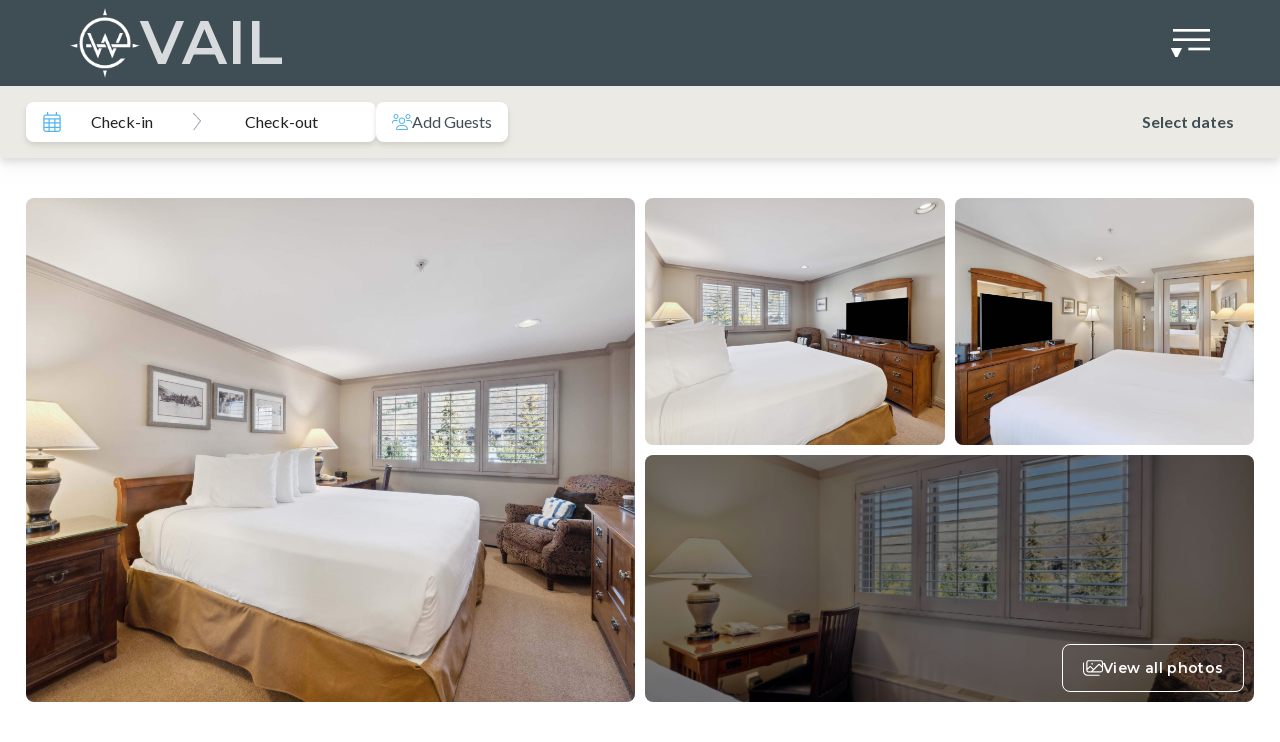

--- FILE ---
content_type: text/html; charset=UTF-8
request_url: https://vailmountainlodging.com/stay/lodge-tower-482/
body_size: 28424
content:
<!DOCTYPE html>
<html lang="en-US" prefix="og: https://ogp.me/ns#">
<head>
	<meta charset="UTF-8">
<script>
var gform;gform||(document.addEventListener("gform_main_scripts_loaded",function(){gform.scriptsLoaded=!0}),document.addEventListener("gform/theme/scripts_loaded",function(){gform.themeScriptsLoaded=!0}),window.addEventListener("DOMContentLoaded",function(){gform.domLoaded=!0}),gform={domLoaded:!1,scriptsLoaded:!1,themeScriptsLoaded:!1,isFormEditor:()=>"function"==typeof InitializeEditor,callIfLoaded:function(o){return!(!gform.domLoaded||!gform.scriptsLoaded||!gform.themeScriptsLoaded&&!gform.isFormEditor()||(gform.isFormEditor()&&console.warn("The use of gform.initializeOnLoaded() is deprecated in the form editor context and will be removed in Gravity Forms 3.1."),o(),0))},initializeOnLoaded:function(o){gform.callIfLoaded(o)||(document.addEventListener("gform_main_scripts_loaded",()=>{gform.scriptsLoaded=!0,gform.callIfLoaded(o)}),document.addEventListener("gform/theme/scripts_loaded",()=>{gform.themeScriptsLoaded=!0,gform.callIfLoaded(o)}),window.addEventListener("DOMContentLoaded",()=>{gform.domLoaded=!0,gform.callIfLoaded(o)}))},hooks:{action:{},filter:{}},addAction:function(o,r,e,t){gform.addHook("action",o,r,e,t)},addFilter:function(o,r,e,t){gform.addHook("filter",o,r,e,t)},doAction:function(o){gform.doHook("action",o,arguments)},applyFilters:function(o){return gform.doHook("filter",o,arguments)},removeAction:function(o,r){gform.removeHook("action",o,r)},removeFilter:function(o,r,e){gform.removeHook("filter",o,r,e)},addHook:function(o,r,e,t,n){null==gform.hooks[o][r]&&(gform.hooks[o][r]=[]);var d=gform.hooks[o][r];null==n&&(n=r+"_"+d.length),gform.hooks[o][r].push({tag:n,callable:e,priority:t=null==t?10:t})},doHook:function(r,o,e){var t;if(e=Array.prototype.slice.call(e,1),null!=gform.hooks[r][o]&&((o=gform.hooks[r][o]).sort(function(o,r){return o.priority-r.priority}),o.forEach(function(o){"function"!=typeof(t=o.callable)&&(t=window[t]),"action"==r?t.apply(null,e):e[0]=t.apply(null,e)})),"filter"==r)return e[0]},removeHook:function(o,r,t,n){var e;null!=gform.hooks[o][r]&&(e=(e=gform.hooks[o][r]).filter(function(o,r,e){return!!(null!=n&&n!=o.tag||null!=t&&t!=o.priority)}),gform.hooks[o][r]=e)}});
</script>

	<meta name="viewport" content="width=device-width, initial-scale=1">
<!-- Search Engine Optimization by Rank Math - https://rankmath.com/ -->
<title>Lodge Tower 482 - Vail Mountain Lodging</title>
<meta name="robots" content="follow, index, max-snippet:-1, max-video-preview:-1, max-image-preview:large"/>
<link rel="canonical" href="https://vailmountainlodging.com/stay/lodge-tower-482/" />
<meta property="og:locale" content="en_US" />
<meta property="og:type" content="article" />
<meta property="og:title" content="Lodge Tower 482 - Vail Mountain Lodging" />
<meta property="og:url" content="https://vailmountainlodging.com/stay/lodge-tower-482/" />
<meta property="og:site_name" content="East West Hospitality Vail" />
<meta property="og:updated_time" content="2026-01-29T19:40:35+00:00" />
<meta name="twitter:card" content="summary_large_image" />
<meta name="twitter:title" content="Lodge Tower 482 - Vail Mountain Lodging" />
<!-- /Rank Math WordPress SEO plugin -->

<link rel='dns-prefetch' href='//kit.fontawesome.com' />
<link href='https://fonts.gstatic.com' crossorigin rel='preconnect' />
<link href='https://fonts.googleapis.com' crossorigin rel='preconnect' />
<link rel="alternate" type="application/rss+xml" title="Vail Mountain Lodging &raquo; Feed" href="https://vailmountainlodging.com/feed/" />
<link rel="alternate" type="application/rss+xml" title="Vail Mountain Lodging &raquo; Comments Feed" href="https://vailmountainlodging.com/comments/feed/" />
<link rel="alternate" title="oEmbed (JSON)" type="application/json+oembed" href="https://vailmountainlodging.com/wp-json/oembed/1.0/embed?url=https%3A%2F%2Fvailmountainlodging.com%2Fstay%2Flodge-tower-482%2F" />
<link rel="alternate" title="oEmbed (XML)" type="text/xml+oembed" href="https://vailmountainlodging.com/wp-json/oembed/1.0/embed?url=https%3A%2F%2Fvailmountainlodging.com%2Fstay%2Flodge-tower-482%2F&#038;format=xml" />
<style id='wp-img-auto-sizes-contain-inline-css'>
img:is([sizes=auto i],[sizes^="auto," i]){contain-intrinsic-size:3000px 1500px}
/*# sourceURL=wp-img-auto-sizes-contain-inline-css */
</style>
<style id='wp-block-library-inline-css'>
:root{--wp-block-synced-color:#7a00df;--wp-block-synced-color--rgb:122,0,223;--wp-bound-block-color:var(--wp-block-synced-color);--wp-editor-canvas-background:#ddd;--wp-admin-theme-color:#007cba;--wp-admin-theme-color--rgb:0,124,186;--wp-admin-theme-color-darker-10:#006ba1;--wp-admin-theme-color-darker-10--rgb:0,107,160.5;--wp-admin-theme-color-darker-20:#005a87;--wp-admin-theme-color-darker-20--rgb:0,90,135;--wp-admin-border-width-focus:2px}@media (min-resolution:192dpi){:root{--wp-admin-border-width-focus:1.5px}}.wp-element-button{cursor:pointer}:root .has-very-light-gray-background-color{background-color:#eee}:root .has-very-dark-gray-background-color{background-color:#313131}:root .has-very-light-gray-color{color:#eee}:root .has-very-dark-gray-color{color:#313131}:root .has-vivid-green-cyan-to-vivid-cyan-blue-gradient-background{background:linear-gradient(135deg,#00d084,#0693e3)}:root .has-purple-crush-gradient-background{background:linear-gradient(135deg,#34e2e4,#4721fb 50%,#ab1dfe)}:root .has-hazy-dawn-gradient-background{background:linear-gradient(135deg,#faaca8,#dad0ec)}:root .has-subdued-olive-gradient-background{background:linear-gradient(135deg,#fafae1,#67a671)}:root .has-atomic-cream-gradient-background{background:linear-gradient(135deg,#fdd79a,#004a59)}:root .has-nightshade-gradient-background{background:linear-gradient(135deg,#330968,#31cdcf)}:root .has-midnight-gradient-background{background:linear-gradient(135deg,#020381,#2874fc)}:root{--wp--preset--font-size--normal:16px;--wp--preset--font-size--huge:42px}.has-regular-font-size{font-size:1em}.has-larger-font-size{font-size:2.625em}.has-normal-font-size{font-size:var(--wp--preset--font-size--normal)}.has-huge-font-size{font-size:var(--wp--preset--font-size--huge)}.has-text-align-center{text-align:center}.has-text-align-left{text-align:left}.has-text-align-right{text-align:right}.has-fit-text{white-space:nowrap!important}#end-resizable-editor-section{display:none}.aligncenter{clear:both}.items-justified-left{justify-content:flex-start}.items-justified-center{justify-content:center}.items-justified-right{justify-content:flex-end}.items-justified-space-between{justify-content:space-between}.screen-reader-text{border:0;clip-path:inset(50%);height:1px;margin:-1px;overflow:hidden;padding:0;position:absolute;width:1px;word-wrap:normal!important}.screen-reader-text:focus{background-color:#ddd;clip-path:none;color:#444;display:block;font-size:1em;height:auto;left:5px;line-height:normal;padding:15px 23px 14px;text-decoration:none;top:5px;width:auto;z-index:100000}html :where(.has-border-color){border-style:solid}html :where([style*=border-top-color]){border-top-style:solid}html :where([style*=border-right-color]){border-right-style:solid}html :where([style*=border-bottom-color]){border-bottom-style:solid}html :where([style*=border-left-color]){border-left-style:solid}html :where([style*=border-width]){border-style:solid}html :where([style*=border-top-width]){border-top-style:solid}html :where([style*=border-right-width]){border-right-style:solid}html :where([style*=border-bottom-width]){border-bottom-style:solid}html :where([style*=border-left-width]){border-left-style:solid}html :where(img[class*=wp-image-]){height:auto;max-width:100%}:where(figure){margin:0 0 1em}html :where(.is-position-sticky){--wp-admin--admin-bar--position-offset:var(--wp-admin--admin-bar--height,0px)}@media screen and (max-width:600px){html :where(.is-position-sticky){--wp-admin--admin-bar--position-offset:0px}}

/*# sourceURL=wp-block-library-inline-css */
</style><style id='global-styles-inline-css'>
:root{--wp--preset--aspect-ratio--square: 1;--wp--preset--aspect-ratio--4-3: 4/3;--wp--preset--aspect-ratio--3-4: 3/4;--wp--preset--aspect-ratio--3-2: 3/2;--wp--preset--aspect-ratio--2-3: 2/3;--wp--preset--aspect-ratio--16-9: 16/9;--wp--preset--aspect-ratio--9-16: 9/16;--wp--preset--color--black: #000000;--wp--preset--color--cyan-bluish-gray: #abb8c3;--wp--preset--color--white: #ffffff;--wp--preset--color--pale-pink: #f78da7;--wp--preset--color--vivid-red: #cf2e2e;--wp--preset--color--luminous-vivid-orange: #ff6900;--wp--preset--color--luminous-vivid-amber: #fcb900;--wp--preset--color--light-green-cyan: #7bdcb5;--wp--preset--color--vivid-green-cyan: #00d084;--wp--preset--color--pale-cyan-blue: #8ed1fc;--wp--preset--color--vivid-cyan-blue: #0693e3;--wp--preset--color--vivid-purple: #9b51e0;--wp--preset--color--contrast: var(--contrast);--wp--preset--color--contrast-2: var(--contrast-2);--wp--preset--color--contrast-3: var(--contrast-3);--wp--preset--color--base: var(--base);--wp--preset--color--base-2: var(--base-2);--wp--preset--color--base-3: var(--base-3);--wp--preset--color--accent: var(--accent);--wp--preset--color--global-color-8: var(--global-color-8);--wp--preset--color--global-color-9: var(--global-color-9);--wp--preset--color--global-color-10: var(--global-color-10);--wp--preset--color--global-color-11: var(--global-color-11);--wp--preset--color--global-color-12: var(--global-color-12);--wp--preset--gradient--vivid-cyan-blue-to-vivid-purple: linear-gradient(135deg,rgb(6,147,227) 0%,rgb(155,81,224) 100%);--wp--preset--gradient--light-green-cyan-to-vivid-green-cyan: linear-gradient(135deg,rgb(122,220,180) 0%,rgb(0,208,130) 100%);--wp--preset--gradient--luminous-vivid-amber-to-luminous-vivid-orange: linear-gradient(135deg,rgb(252,185,0) 0%,rgb(255,105,0) 100%);--wp--preset--gradient--luminous-vivid-orange-to-vivid-red: linear-gradient(135deg,rgb(255,105,0) 0%,rgb(207,46,46) 100%);--wp--preset--gradient--very-light-gray-to-cyan-bluish-gray: linear-gradient(135deg,rgb(238,238,238) 0%,rgb(169,184,195) 100%);--wp--preset--gradient--cool-to-warm-spectrum: linear-gradient(135deg,rgb(74,234,220) 0%,rgb(151,120,209) 20%,rgb(207,42,186) 40%,rgb(238,44,130) 60%,rgb(251,105,98) 80%,rgb(254,248,76) 100%);--wp--preset--gradient--blush-light-purple: linear-gradient(135deg,rgb(255,206,236) 0%,rgb(152,150,240) 100%);--wp--preset--gradient--blush-bordeaux: linear-gradient(135deg,rgb(254,205,165) 0%,rgb(254,45,45) 50%,rgb(107,0,62) 100%);--wp--preset--gradient--luminous-dusk: linear-gradient(135deg,rgb(255,203,112) 0%,rgb(199,81,192) 50%,rgb(65,88,208) 100%);--wp--preset--gradient--pale-ocean: linear-gradient(135deg,rgb(255,245,203) 0%,rgb(182,227,212) 50%,rgb(51,167,181) 100%);--wp--preset--gradient--electric-grass: linear-gradient(135deg,rgb(202,248,128) 0%,rgb(113,206,126) 100%);--wp--preset--gradient--midnight: linear-gradient(135deg,rgb(2,3,129) 0%,rgb(40,116,252) 100%);--wp--preset--font-size--small: 13px;--wp--preset--font-size--medium: 20px;--wp--preset--font-size--large: 36px;--wp--preset--font-size--x-large: 42px;--wp--preset--spacing--20: 0.44rem;--wp--preset--spacing--30: 0.67rem;--wp--preset--spacing--40: 1rem;--wp--preset--spacing--50: 1.5rem;--wp--preset--spacing--60: 2.25rem;--wp--preset--spacing--70: 3.38rem;--wp--preset--spacing--80: 5.06rem;--wp--preset--shadow--natural: 6px 6px 9px rgba(0, 0, 0, 0.2);--wp--preset--shadow--deep: 12px 12px 50px rgba(0, 0, 0, 0.4);--wp--preset--shadow--sharp: 6px 6px 0px rgba(0, 0, 0, 0.2);--wp--preset--shadow--outlined: 6px 6px 0px -3px rgb(255, 255, 255), 6px 6px rgb(0, 0, 0);--wp--preset--shadow--crisp: 6px 6px 0px rgb(0, 0, 0);}:where(.is-layout-flex){gap: 0.5em;}:where(.is-layout-grid){gap: 0.5em;}body .is-layout-flex{display: flex;}.is-layout-flex{flex-wrap: wrap;align-items: center;}.is-layout-flex > :is(*, div){margin: 0;}body .is-layout-grid{display: grid;}.is-layout-grid > :is(*, div){margin: 0;}:where(.wp-block-columns.is-layout-flex){gap: 2em;}:where(.wp-block-columns.is-layout-grid){gap: 2em;}:where(.wp-block-post-template.is-layout-flex){gap: 1.25em;}:where(.wp-block-post-template.is-layout-grid){gap: 1.25em;}.has-black-color{color: var(--wp--preset--color--black) !important;}.has-cyan-bluish-gray-color{color: var(--wp--preset--color--cyan-bluish-gray) !important;}.has-white-color{color: var(--wp--preset--color--white) !important;}.has-pale-pink-color{color: var(--wp--preset--color--pale-pink) !important;}.has-vivid-red-color{color: var(--wp--preset--color--vivid-red) !important;}.has-luminous-vivid-orange-color{color: var(--wp--preset--color--luminous-vivid-orange) !important;}.has-luminous-vivid-amber-color{color: var(--wp--preset--color--luminous-vivid-amber) !important;}.has-light-green-cyan-color{color: var(--wp--preset--color--light-green-cyan) !important;}.has-vivid-green-cyan-color{color: var(--wp--preset--color--vivid-green-cyan) !important;}.has-pale-cyan-blue-color{color: var(--wp--preset--color--pale-cyan-blue) !important;}.has-vivid-cyan-blue-color{color: var(--wp--preset--color--vivid-cyan-blue) !important;}.has-vivid-purple-color{color: var(--wp--preset--color--vivid-purple) !important;}.has-black-background-color{background-color: var(--wp--preset--color--black) !important;}.has-cyan-bluish-gray-background-color{background-color: var(--wp--preset--color--cyan-bluish-gray) !important;}.has-white-background-color{background-color: var(--wp--preset--color--white) !important;}.has-pale-pink-background-color{background-color: var(--wp--preset--color--pale-pink) !important;}.has-vivid-red-background-color{background-color: var(--wp--preset--color--vivid-red) !important;}.has-luminous-vivid-orange-background-color{background-color: var(--wp--preset--color--luminous-vivid-orange) !important;}.has-luminous-vivid-amber-background-color{background-color: var(--wp--preset--color--luminous-vivid-amber) !important;}.has-light-green-cyan-background-color{background-color: var(--wp--preset--color--light-green-cyan) !important;}.has-vivid-green-cyan-background-color{background-color: var(--wp--preset--color--vivid-green-cyan) !important;}.has-pale-cyan-blue-background-color{background-color: var(--wp--preset--color--pale-cyan-blue) !important;}.has-vivid-cyan-blue-background-color{background-color: var(--wp--preset--color--vivid-cyan-blue) !important;}.has-vivid-purple-background-color{background-color: var(--wp--preset--color--vivid-purple) !important;}.has-black-border-color{border-color: var(--wp--preset--color--black) !important;}.has-cyan-bluish-gray-border-color{border-color: var(--wp--preset--color--cyan-bluish-gray) !important;}.has-white-border-color{border-color: var(--wp--preset--color--white) !important;}.has-pale-pink-border-color{border-color: var(--wp--preset--color--pale-pink) !important;}.has-vivid-red-border-color{border-color: var(--wp--preset--color--vivid-red) !important;}.has-luminous-vivid-orange-border-color{border-color: var(--wp--preset--color--luminous-vivid-orange) !important;}.has-luminous-vivid-amber-border-color{border-color: var(--wp--preset--color--luminous-vivid-amber) !important;}.has-light-green-cyan-border-color{border-color: var(--wp--preset--color--light-green-cyan) !important;}.has-vivid-green-cyan-border-color{border-color: var(--wp--preset--color--vivid-green-cyan) !important;}.has-pale-cyan-blue-border-color{border-color: var(--wp--preset--color--pale-cyan-blue) !important;}.has-vivid-cyan-blue-border-color{border-color: var(--wp--preset--color--vivid-cyan-blue) !important;}.has-vivid-purple-border-color{border-color: var(--wp--preset--color--vivid-purple) !important;}.has-vivid-cyan-blue-to-vivid-purple-gradient-background{background: var(--wp--preset--gradient--vivid-cyan-blue-to-vivid-purple) !important;}.has-light-green-cyan-to-vivid-green-cyan-gradient-background{background: var(--wp--preset--gradient--light-green-cyan-to-vivid-green-cyan) !important;}.has-luminous-vivid-amber-to-luminous-vivid-orange-gradient-background{background: var(--wp--preset--gradient--luminous-vivid-amber-to-luminous-vivid-orange) !important;}.has-luminous-vivid-orange-to-vivid-red-gradient-background{background: var(--wp--preset--gradient--luminous-vivid-orange-to-vivid-red) !important;}.has-very-light-gray-to-cyan-bluish-gray-gradient-background{background: var(--wp--preset--gradient--very-light-gray-to-cyan-bluish-gray) !important;}.has-cool-to-warm-spectrum-gradient-background{background: var(--wp--preset--gradient--cool-to-warm-spectrum) !important;}.has-blush-light-purple-gradient-background{background: var(--wp--preset--gradient--blush-light-purple) !important;}.has-blush-bordeaux-gradient-background{background: var(--wp--preset--gradient--blush-bordeaux) !important;}.has-luminous-dusk-gradient-background{background: var(--wp--preset--gradient--luminous-dusk) !important;}.has-pale-ocean-gradient-background{background: var(--wp--preset--gradient--pale-ocean) !important;}.has-electric-grass-gradient-background{background: var(--wp--preset--gradient--electric-grass) !important;}.has-midnight-gradient-background{background: var(--wp--preset--gradient--midnight) !important;}.has-small-font-size{font-size: var(--wp--preset--font-size--small) !important;}.has-medium-font-size{font-size: var(--wp--preset--font-size--medium) !important;}.has-large-font-size{font-size: var(--wp--preset--font-size--large) !important;}.has-x-large-font-size{font-size: var(--wp--preset--font-size--x-large) !important;}
/*# sourceURL=global-styles-inline-css */
</style>

<style id='classic-theme-styles-inline-css'>
/*! This file is auto-generated */
.wp-block-button__link{color:#fff;background-color:#32373c;border-radius:9999px;box-shadow:none;text-decoration:none;padding:calc(.667em + 2px) calc(1.333em + 2px);font-size:1.125em}.wp-block-file__button{background:#32373c;color:#fff;text-decoration:none}
/*# sourceURL=/wp-includes/css/classic-themes.min.css */
</style>
<link rel='stylesheet' id='generate-style-css' href='https://vailmountainlodging.com/wp-content/themes/generatepress/assets/css/main.min.css?ver=3.6.0' media='all' />
<style id='generate-style-inline-css'>
.is-right-sidebar{width:25%;}.is-left-sidebar{width:25%;}.site-content .content-area{width:100%;}@media (max-width: 1280px){.main-navigation .menu-toggle,.sidebar-nav-mobile:not(#sticky-placeholder){display:block;}.main-navigation ul,.gen-sidebar-nav,.main-navigation:not(.slideout-navigation):not(.toggled) .main-nav > ul,.has-inline-mobile-toggle #site-navigation .inside-navigation > *:not(.navigation-search):not(.main-nav){display:none;}.nav-align-right .inside-navigation,.nav-align-center .inside-navigation{justify-content:space-between;}.has-inline-mobile-toggle .mobile-menu-control-wrapper{display:flex;flex-wrap:wrap;}.has-inline-mobile-toggle .inside-header{flex-direction:row;text-align:left;flex-wrap:wrap;}.has-inline-mobile-toggle .header-widget,.has-inline-mobile-toggle #site-navigation{flex-basis:100%;}.nav-float-left .has-inline-mobile-toggle #site-navigation{order:10;}}
.dynamic-author-image-rounded{border-radius:100%;}.dynamic-featured-image, .dynamic-author-image{vertical-align:middle;}.one-container.blog .dynamic-content-template:not(:last-child), .one-container.archive .dynamic-content-template:not(:last-child){padding-bottom:0px;}.dynamic-entry-excerpt > p:last-child{margin-bottom:0px;}
.page-hero .inside-page-hero.grid-container{max-width:calc(1860px - 0px - 0px);}.inside-page-hero > *:last-child{margin-bottom:0px;}
/*# sourceURL=generate-style-inline-css */
</style>
<link rel='stylesheet' id='generate-font-icons-css' href='https://vailmountainlodging.com/wp-content/themes/generatepress/assets/css/components/font-icons.min.css?ver=3.6.0' media='all' />
<link rel='stylesheet' id='generate-google-fonts-css' href='https://fonts.googleapis.com/css?family=Montserrat%3Aregular%2C500%2C600%7CLato%3A100%2C300%2Cregular%2Citalic%2C700%2C900&#038;display=auto&#038;ver=3.6.0' media='all' />
<link rel='stylesheet' id='generatepress-dynamic-css' href='https://vailmountainlodging.com/wp-content/uploads/generatepress/style.min.css?ver=1756486742' media='all' />
<link rel='stylesheet' id='generate-child-css' href='https://vailmountainlodging.com/wp-content/themes/generatepress_child/style.css?ver=1762326127' media='all' />
<link rel='stylesheet' id='generate-navigation-branding-css' href='https://vailmountainlodging.com/wp-content/plugins/gp-premium/menu-plus/functions/css/navigation-branding-flex.min.css?ver=2.5.5' media='all' />
<style id='generate-navigation-branding-inline-css'>
.main-navigation.has-branding .inside-navigation.grid-container, .main-navigation.has-branding.grid-container .inside-navigation:not(.grid-container){padding:0px 30px 0px 30px;}.main-navigation.has-branding:not(.grid-container) .inside-navigation:not(.grid-container) .navigation-branding{margin-left:10px;}.main-navigation .sticky-navigation-logo, .main-navigation.navigation-stick .site-logo:not(.mobile-header-logo){display:none;}.main-navigation.navigation-stick .sticky-navigation-logo{display:block;}.navigation-branding img, .site-logo.mobile-header-logo img{height:60px;width:auto;}.navigation-branding .main-title{line-height:60px;}@media (max-width: 1280px){.main-navigation.has-branding.nav-align-center .menu-bar-items, .main-navigation.has-sticky-branding.navigation-stick.nav-align-center .menu-bar-items{margin-left:auto;}.navigation-branding{margin-right:auto;margin-left:10px;}.navigation-branding .main-title, .mobile-header-navigation .site-logo{margin-left:10px;}.main-navigation.has-branding .inside-navigation.grid-container{padding:0px;}}
/*# sourceURL=generate-navigation-branding-inline-css */
</style>
<link rel='stylesheet' id='ew-main-css' href='https://vailmountainlodging.com/wp-content/themes/generatepress_child/assets/css/ew.css?ver=1.5.53' media='all' />
<link rel='stylesheet' id='pp-animate-css' href='https://vailmountainlodging.com/wp-content/plugins/bbpowerpack/assets/css/animate.min.css?ver=3.5.1' media='all' />
<script src="https://vailmountainlodging.com/wp-includes/js/jquery/jquery.min.js?ver=3.7.1" id="jquery-core-js"></script>
<script src="https://vailmountainlodging.com/wp-includes/js/jquery/jquery-migrate.min.js?ver=3.4.1" id="jquery-migrate-js"></script>
<script src="https://kit.fontawesome.com/1a274f8529.js?ver=6.9" id="fa-icons-js"></script>
<link rel="https://api.w.org/" href="https://vailmountainlodging.com/wp-json/" /><link rel="alternate" title="JSON" type="application/json" href="https://vailmountainlodging.com/wp-json/wp/v2/stay/16607" /><link rel="EditURI" type="application/rsd+xml" title="RSD" href="https://vailmountainlodging.com/xmlrpc.php?rsd" />
<meta name="generator" content="WordPress 6.9" />
<link rel='shortlink' href='https://vailmountainlodging.com/?p=16607' />
		<script>
			var bb_powerpack = {
				version: '2.40.10',
				getAjaxUrl: function() { return atob( 'aHR0cHM6Ly92YWlsbW91bnRhaW5sb2RnaW5nLmNvbS93cC1hZG1pbi9hZG1pbi1hamF4LnBocA==' ); },
				callback: function() {},
				mapMarkerData: {},
				post_id: '16607',
				search_term: '',
				current_page: 'https://vailmountainlodging.com/stay/lodge-tower-482/',
				conditionals: {
					is_front_page: false,
					is_home: false,
					is_archive: false,
					current_post_type: '',
					is_tax: false,
										is_author: false,
					current_author: false,
					is_search: false,
									}
			};
		</script>
		<!-- Google Tag Manager -->
	<script>(function(w,d,s,l,i){w[l]=w[l]||[];w[l].push({'gtm.start':
	new Date().getTime(),event:'gtm.js'});var f=d.getElementsByTagName(s)[0],
	j=d.createElement(s),dl=l!='dataLayer'?'&l='+l:'';j.async=true;j.src=
	'https://www.googletagmanager.com/gtm.js?id='+i+dl;f.parentNode.insertBefore(j,f);
	})(window,document,'script','dataLayer','GTM-WVXNVTR');</script>
	<!-- End Google Tag Manager --><!-- Facebook Pixel Code -->
<script>
  !function(f,b,e,v,n,t,s)
  {if(f.fbq)return;n=f.fbq=function(){n.callMethod?
  n.callMethod.apply(n,arguments):n.queue.push(arguments)};
  if(!f._fbq)f._fbq=n;n.push=n;n.loaded=!0;n.version='2.0';
  n.queue=[];t=b.createElement(e);t.async=!0;
  t.src=v;s=b.getElementsByTagName(e)[0];
  s.parentNode.insertBefore(t,s)}(window, document,'script',
  'https://connect.facebook.net/en_US/fbevents.js');
  fbq('init', '375905199534435');
  fbq('track', 'PageView');
</script>
<noscript><img height="1" width="1" style="display:none" src="https://www.facebook.com/tr?id=375905199534435&ev=PageView&noscript=1"/></noscript>
<!-- End Facebook Pixel Code -->
<meta name="facebook-domain-verification" content="39a6yz35d8qdn6b2lzd6gukm5gdwxm" /><link rel="icon" href="https://vailmountainlodging.com/wp-content/uploads/2023/05/cropped-cropped-EastWest_Favicon-32x32.png" sizes="32x32" />
<link rel="icon" href="https://vailmountainlodging.com/wp-content/uploads/2023/05/cropped-cropped-EastWest_Favicon-192x192.png" sizes="192x192" />
<link rel="apple-touch-icon" href="https://vailmountainlodging.com/wp-content/uploads/2023/05/cropped-cropped-EastWest_Favicon-180x180.png" />
<meta name="msapplication-TileImage" content="https://vailmountainlodging.com/wp-content/uploads/2023/05/cropped-cropped-EastWest_Favicon-270x270.png" />
		<style id="wp-custom-css">
			@media (max-width: 1280px) {
	:root{
		--ew-navigation-items-color: #FFFFFF !important;
		--ew-navigation-logo-brightness: 10 !important;
	}
}

.fl-list {
	margin: 0;
	padding: 0;
}

header.site-header .main-navigation .main-nav > ul > li.menu-item:not(:last-child):after, header.site-header .main-navigation .main-nav > ul > li.menu-item.current-menu-item:not(:last-child):after{
  content: '';
	position: absolute;
	border-left-width: 1px;
  border-color: var(--ew-navigation-items-color);
	right: -0.25rem;
	margin: auto;
}

body:not(.home) header.site-header .main-navigation .main-nav > ul > li.menu-item:not(:last-child):after, body:not(.home) header.site-header .main-navigation .main-nav > ul > li.menu-item.current-menu-item:not(:last-child):after {
	border-color: #ffffff;
}
body.home .is_stuck .main-nav>ul>li.menu-item>a:hover {
	color: var(--base)
}
header.site-header .main-navigation .menu-bar-item {
	border: 0;
}

header.site-header .main-navigation .navigation-stick .menu {
	margin-top: 0.5rem/* 8px */;
  margin-bottom: 0.5rem/* 8px */;
}

@media (min-width: 768px) {
	header .inside-header .header__main {
		padding-top: 0.5rem/* 8px */;
		padding-bottom: 0.5rem/* 8px */;
	}
}

@media (min-width: 1280px) {
	header.site-header .main-navigation .main-nav > ul > li.menu-item > a, header.site-header .main-navigation .main-nav > ul > li.menu-item > a:active, header.site-header .main-navigation .main-nav > ul > li.menu-item.current-menu-item > a, header.site-header .main-navigation .main-nav > ul > li.menu-item.current-menu-item > a:active {
		font-size: 14px;
		border: 0;
		border-radius: 0;
	}
	
	header.site-header .main-navigation .main-nav > ul > li.menu-item:after, header.site-header .main-navigation .main-nav > ul > li.menu-item.current-menu-item:after {
		font-size: 14px;
		height: 1.8em;
		top: 1.2em;
	}
}

@media (min-width: 1536px) {
	header.site-header .main-navigation .main-nav > ul > li.menu-item > a, header.site-header .main-navigation .main-nav > ul > li.menu-item > a:active, header.site-header .main-navigation .main-nav > ul > li.menu-item.current-menu-item > a, header.site-header .main-navigation .main-nav > ul > li.menu-item.current-menu-item > a:active {
		font-size: 16px;
	}
	
	header.site-header .main-navigation .main-nav > ul > li.menu-item:after, header.site-header .main-navigation .main-nav > ul > li.menu-item.current-menu-item:after {
		font-size: 16px;
		height: 2em;
		top: 0.8em;
	}
}

@media (max-width: 1280px) {
	
	.custom-reserve-button {
    padding: 5px 20px;
    border-radius: 12px;
    color: rgb(212, 229, 227);
		margin-right: 5px;
	}
	
	.custom-reserve-button:hover {
		background:#fff;
		color:rgb(63, 77, 85);
	}
	
}

@media (max-width: 992px) {
	body:not(.home) header .inside-header .header__main .header-image.is-logo-image {
		max-width: 45px;
	}
}

/*Blog styles */
.post-template-default .featured-image img {
	  height: 500px;
    object-fit: cover;
	margin: 0 auto;
	max-width:1600px;
	width: 100%;
}
.post-template-default .featured-image {
	padding-left: 30px;
	padding-right: 30px;
	padding-top: 20px
}

.blog .generate-columns-container {
	padding-left: 30px;
	padding-right: 30px;
	padding-top:30px;
} 

@media only screen and (min-width:48em) { 
	.blog .generate-columns-container  {
		padding-left: 40px;
		padding-right: 40px;
	} 
	.post-template-default .featured-image {
		padding-left: 40px;
		padding-right: 40px;
	}
}
/* Blog Post header */
.blog .entry-title {
	font-size:28px;
}
.post-template-default .entry-header {
	max-width: 1600px;
	margin: 0 auto;
	padding:0 20px;
}
.post-template-default .post .entry-title, .post-template-default .post .entry-meta {
	padding:0 20px;
	position:relative;
}
.post-template-default .post .entry-title {
	padding-top:40px;
}
.post-template-default .entry-content {
	margin-top:0;
}
.blog .post-image img {
	height:250px;
	object-fit:cover;
}

/* Accessibe */
.accessibe-custom-link {
	color:white;
}
.accessibe-custom-wrap {
	display: flex;
	justify-content:center;
}
@media only screen and (min-width:48em) {
	.accessibe-custom-wrap {
		justify-content:right;
	}
}
.accessibe-custom-icon {
	width:13px; 
	margin-right:3px; 
	position: relative; 
	top:-2px; 
	color:white;
}
.accessibe-custom-label {
	color:white;
}

/* this should happen in ew theme or where the .ew-policy class is*/
.ew-policy-headline__items span {
	display: inline-block;
}

/* Footer hovers */
#menu-footer-menu a:hover {
	text-decoration: underline;
}

.site-footer .fl-rich-text a:hover {
	text-decoration: underline;
}

.site-footer .gform-field-label a {
	color: white;
}
.site-footer .gform-field-label a:hover {
	color: white;
	text-decoration: underline;
}

.tl-logo {
	position: absolute;
	width: 100%;
	bottom: 0;
	
}


@media only screen and (max-width:768px) { 
	.tl-logo {
		background-color: rgba(0, 0, 0, 0.2);
}
	.tl-logo a {color:white !important;}
}


.ew-heading .fl-heading:before {
    content: '';
    height: 1px;
    background: #707070;
    display: block;
    position: absolute;
    width: 100%;
    top: 50%;
    z-index: 10;
}

.ew-heading .fl-heading {
    position: relative;
}

.ew-heading .fl-heading .fl-heading-text {
    position: relative;
    z-index: 100;
    background: #fff;
    padding-left: 25px;
    padding-right: 25px;
}

.error404 .container.grid-container {
	max-width: 1600px;
}

.error404 .generate-columns-container {
	margin-left: 0;
	padding: 40px 20px;
}

.author.full-width-content .container.grid-container {
	  max-width: 1640px;
    margin: 0 auto;
    padding: 0 20px;
}		</style>
		<link rel='stylesheet' id='gform_basic-css' href='https://vailmountainlodging.com/wp-content/plugins/gravityforms/assets/css/dist/basic.min.css?ver=2.9.26' media='all' />
<link rel='stylesheet' id='gform_theme_components-css' href='https://vailmountainlodging.com/wp-content/plugins/gravityforms/assets/css/dist/theme-components.min.css?ver=2.9.26' media='all' />
<link rel='stylesheet' id='gform_theme-css' href='https://vailmountainlodging.com/wp-content/plugins/gravityforms/assets/css/dist/theme.min.css?ver=2.9.26' media='all' />
</head>

<body class="wp-singular stay-template-default single single-stay postid-16607 wp-custom-logo wp-embed-responsive wp-theme-generatepress wp-child-theme-generatepress_child fl-builder-2-10-0-6 fl-no-js post-image-above-header post-image-aligned-center sticky-menu-fade ew-toggled-nav ew-booking-engine no-sidebar nav-float-right separate-containers header-aligned-left dropdown-hover bb-powerpack-header-footer full-width-content" itemtype="https://schema.org/Blog" itemscope>
	<!-- Google Tag Manager (noscript) -->
	<noscript><iframe src="https://www.googletagmanager.com/ns.html?id=GTM-WVXNVTR"
	height="0" width="0" style="display:none;visibility:hidden"></iframe></noscript>
	<!-- End Google Tag Manager (noscript) --><a class="screen-reader-text skip-link" href="#content" title="Skip to content">Skip to content</a>		<header class="site-header has-inline-mobile-toggle" id="masthead" aria-label="Site"  itemtype="https://schema.org/WPHeader" itemscope>
			<div class="inside-header">
						<div class="header__main">
	<div class="tw-flex tw-items-center tw-gap-4 md:tw-col-span-2"><div class="site-logo">
					<a href="https://vailmountainlodging.com/" rel="home">
						<img src="https://vailmountainlodging.com/wp-content/uploads/2023/05/EastWest-Compass-Gray.png" class="header-image is-logo-image" alt="Vail Mountain Lodging" width="101" height="101" />
					</a>
				</div><a href="https://vailmountainlodging.com/" class="tw-hidden md:tw-block"><div class="ew-logo-tagline"><span>Vail</span></div></a></div><div id="current-filter-details-wrapper"></div>	<nav class="main-navigation mobile-menu-control-wrapper" id="mobile-menu-control-wrapper" aria-label="Mobile Toggle">
				<button data-nav="site-navigation" class="menu-toggle" aria-controls="primary-menu" aria-expanded="false">
				<span class="mobile-menu-icon-closed">
		<svg xmlns="http://www.w3.org/2000/svg" width="40" height="28" viewBox="0 0 40 28">
	<g id="menu" transform="translate(-1777 -57)">
		<g id="burger" transform="translate(80 -33)">
			<rect id="Rectangle_78" data-name="Rectangle 78" width="40" height="2.667" transform="translate(1700 90)" fill="#fff"/>
			<rect id="Rectangle_79" data-name="Rectangle 79" width="40" height="2.667" transform="translate(1700 99.333)" fill="#fff"/>
			<rect id="Rectangle_80" data-name="Rectangle 80" width="24.667" height="2.667" transform="translate(1715.333 108.667)" fill="#fff"/>
		</g>
		<text id="_" data-name="▾" transform="translate(1780 65)" fill="#fff" font-size="20" font-family="SegoeUISymbol, Segoe UI Symbol" letter-spacing="0.01em"><tspan x="-2.113" y="22">▾</tspan></text>
	</g>
</svg>
	</span>
	<span class="mobile-menu-icon-open">
		<svg class="svg-inline--fa fa-xmark-large fa-2x" aria-hidden="true" focusable="false" data-prefix="fal" data-icon="xmark-large" role="img" xmlns="http://www.w3.org/2000/svg" viewBox="0 0 448 512" data-fa-i2svg="" data-tw-selected="1656794587742"><path fill="currentColor" d="M420.7 36.69C426.9 30.44 437.1 30.44 443.3 36.69C449.6 42.93 449.6 53.06 443.3 59.31L246.6 256L443.3 452.7C449.6 458.9 449.6 469.1 443.3 475.3C437.1 481.6 426.9 481.6 420.7 475.3L224 278.6L27.31 475.3C21.07 481.6 10.94 481.6 4.686 475.3C-1.562 469.1-1.562 458.9 4.686 452.7L201.4 256L4.686 59.31C-1.562 53.07-1.562 42.94 4.686 36.69C10.93 30.44 21.06 30.44 27.31 36.69L224 233.4L420.7 36.69z"></path></svg>
	</span>
	<span class="screen-reader-text">Menu</span>		</button>
	</nav>
			<nav class="has-sticky-branding main-navigation sub-menu-right tw-absolute tw-left-0 tw-right-0 tw-bottom-0 tw-opacity-1 tw-transform tw-translate-y-full tw-bg-ew-gray-600 xl:tw-relative xl:tw-transform-none xl:tw-hidden" id="site-navigation" aria-label="Primary"  itemtype="https://schema.org/SiteNavigationElement" itemscope>
			<div class="inside-navigation grid-container">
								<button class="menu-toggle" aria-controls="primary-menu" aria-expanded="false">
						<span class="mobile-menu-icon-closed">
		<svg xmlns="http://www.w3.org/2000/svg" width="40" height="28" viewBox="0 0 40 28">
	<g id="menu" transform="translate(-1777 -57)">
		<g id="burger" transform="translate(80 -33)">
			<rect id="Rectangle_78" data-name="Rectangle 78" width="40" height="2.667" transform="translate(1700 90)" fill="#fff"/>
			<rect id="Rectangle_79" data-name="Rectangle 79" width="40" height="2.667" transform="translate(1700 99.333)" fill="#fff"/>
			<rect id="Rectangle_80" data-name="Rectangle 80" width="24.667" height="2.667" transform="translate(1715.333 108.667)" fill="#fff"/>
		</g>
		<text id="_" data-name="▾" transform="translate(1780 65)" fill="#fff" font-size="20" font-family="SegoeUISymbol, Segoe UI Symbol" letter-spacing="0.01em"><tspan x="-2.113" y="22">▾</tspan></text>
	</g>
</svg>
	</span>
	<span class="mobile-menu-icon-open">
		<svg class="svg-inline--fa fa-xmark-large fa-2x" aria-hidden="true" focusable="false" data-prefix="fal" data-icon="xmark-large" role="img" xmlns="http://www.w3.org/2000/svg" viewBox="0 0 448 512" data-fa-i2svg="" data-tw-selected="1656794587742"><path fill="currentColor" d="M420.7 36.69C426.9 30.44 437.1 30.44 443.3 36.69C449.6 42.93 449.6 53.06 443.3 59.31L246.6 256L443.3 452.7C449.6 458.9 449.6 469.1 443.3 475.3C437.1 481.6 426.9 481.6 420.7 475.3L224 278.6L27.31 475.3C21.07 481.6 10.94 481.6 4.686 475.3C-1.562 469.1-1.562 458.9 4.686 452.7L201.4 256L4.686 59.31C-1.562 53.07-1.562 42.94 4.686 36.69C10.93 30.44 21.06 30.44 27.31 36.69L224 233.4L420.7 36.69z"></path></svg>
	</span>
	<span class="screen-reader-text">Menu</span>				</button>
				<div id="primary-menu" class="main-nav"><ul id="menu-main-nav" class=" menu sf-menu"><li id="menu-item-218" class="menu-item menu-item-type-post_type menu-item-object-page menu-item-218"><a href="https://vailmountainlodging.com/plan-your-stay/">Plan Your Stay</a></li>
<li id="menu-item-216" class="menu-item menu-item-type-post_type menu-item-object-page menu-item-216"><a href="https://vailmountainlodging.com/about-us/">About Us</a></li>
<li id="menu-item-217" class="menu-item menu-item-type-post_type menu-item-object-page menu-item-217"><a href="https://vailmountainlodging.com/search-lodging/">BOOK NOW</a></li>
<li id="menu-item-219" class="menu-item menu-item-type-custom menu-item-object-custom menu-item-219"><a href="tel:8774310868">877.431.0868</a></li>
</ul></div>			</div>
		</nav>
		<div id="ew-booking-nav-right" class="tw-flex tw-items-center tw-justify-end tw-gap-8"><div id='ew-custom-nav-item' class='tw-text-white tw-text-xl'><p><a href="tel:877.431.0868">877.431.0868</a></p>
</div><div id="search-nav-toggle-wrapper"></div></div>		</div>
	<div id="filters-bar-wrapper"></div>			</div>
		</header>
		
	<div class="site grid-container container hfeed" id="page">
				<div class="site-content" id="content">
			    <div id="single-stay-app" class="tw-w-full">
        <single-app type="stay" :entry-id="16607">
            <div id="single-stay-wrapper" class="tw-flex-1">
                <single-stay>
                    <template #policies>
                        <div class="content__policies-wrapper">
							<link rel='stylesheet' id='fl-builder-layout-15026-css' href='https://vailmountainlodging.com/wp-content/uploads/bb-plugin/cache/15026-layout.css?ver=6ae5550d60e798050e0592418a9616a7' media='all' />
<div class="fl-builder-content fl-builder-content-15026 fl-builder-global-templates-locked" data-post-id="15026"><div class="fl-row fl-row-fixed-width fl-row-bg-none fl-node-8ariqo13cl6p fl-row-default-height fl-row-align-center" data-node="8ariqo13cl6p">
	<div class="fl-row-content-wrap">
						<div class="fl-row-content fl-row-fixed-width fl-node-content">
		
<div class="fl-col-group fl-node-umzbx6dr048a" data-node="umzbx6dr048a">
			<div class="fl-col fl-node-81ha2bkmq64n fl-col-bg-color" data-node="81ha2bkmq64n">
	<div class="fl-col-content fl-node-content"><div class="fl-module fl-module-policy-headline fl-node-wnk30b45lvyd" data-node="wnk30b45lvyd">
	<div class="fl-module-content fl-node-content">
		<div class="ew-policy-headline-wrapper">
    <div class="ew-policy-headline">
        <div class="ew-policy-headline__items">
	                        
                <span>Check-in</span>
                                                <span class="ew-policy-headline__separator">|</span>
                
                <span>CHeck-out</span>
                    </div>
            </div>
</div>	</div>
</div>
</div>
</div>
	</div>

<div class="fl-col-group fl-node-y4pr23cshv50" data-node="y4pr23cshv50">
			<div class="fl-col fl-node-vs6qoyai9m1d fl-col-bg-color fl-col-small" data-node="vs6qoyai9m1d">
	<div class="fl-col-content fl-node-content"><div class="fl-module fl-module-policy-list-item fl-node-qto1wcg0s2h4" data-node="qto1wcg0s2h4">
	<div class="fl-module-content fl-node-content">
		<div class="ew-policy-list-item-wrapper">
    <div class="ew-policy-list-item">
        <div class="ew-policy-list-item__icon"><i class="fa-solid fa-angle-right"></i></div>
        <div class="ew-policy-list-item__content-wrapper">
            <div class="ew-policy-list-item__title">Check-in</div>
            <div class="ew-policy-list-item__content">
	            <p>4:00pm</p>            </div>
        </div>
    </div>
</div>	</div>
</div>
</div>
</div>
			<div class="fl-col fl-node-8s6u19kvzpxb fl-col-bg-color" data-node="8s6u19kvzpxb">
	<div class="fl-col-content fl-node-content"><div class="fl-module fl-module-policy-list-item fl-node-agsmrnw05u9l" data-node="agsmrnw05u9l">
	<div class="fl-module-content fl-node-content">
		<div class="ew-policy-list-item-wrapper">
    <div class="ew-policy-list-item">
        <div class="ew-policy-list-item__icon"><i class="fa-solid fa-angle-right"></i></div>
        <div class="ew-policy-list-item__content-wrapper">
            <div class="ew-policy-list-item__title">Check-out</div>
            <div class="ew-policy-list-item__content">
	            <p>10:00am</p>            </div>
        </div>
    </div>
</div>	</div>
</div>
</div>
</div>
	</div>

<div class="fl-col-group fl-node-h0nsoqi3x1ea" data-node="h0nsoqi3x1ea">
			<div class="fl-col fl-node-9dhfsz0ltwvn fl-col-bg-color" data-node="9dhfsz0ltwvn">
	<div class="fl-col-content fl-node-content"><div class="fl-module fl-module-policy-headline fl-node-lsicdtez7a3q" data-node="lsicdtez7a3q">
	<div class="fl-module-content fl-node-content">
		<div class="ew-policy-headline-wrapper">
    <div class="ew-policy-headline">
        <div class="ew-policy-headline__items">
	                        
                <span>PARKING</span>
                                                <span class="ew-policy-headline__separator">|</span>
                
                <span>PETS</span>
                                                <span class="ew-policy-headline__separator">|</span>
                
                <span>ADA</span>
                                                <span class="ew-policy-headline__separator">|</span>
                
                <span>Smoking</span>
                    </div>
            </div>
</div>	</div>
</div>
</div>
</div>
	</div>

<div class="fl-col-group fl-node-zdri7lksh3vp" data-node="zdri7lksh3vp">
			<div class="fl-col fl-node-a574ynvw2ogi fl-col-bg-color fl-col-small" data-node="a574ynvw2ogi">
	<div class="fl-col-content fl-node-content"><div class="fl-module fl-module-policy-list-item fl-node-g67qxfsjm50p" data-node="g67qxfsjm50p">
	<div class="fl-module-content fl-node-content">
		<div class="ew-policy-list-item-wrapper">
    <div class="ew-policy-list-item">
        <div class="ew-policy-list-item__icon"><i class="fa-solid fa-angle-right"></i></div>
        <div class="ew-policy-list-item__content-wrapper">
            <div class="ew-policy-list-item__title">Parking</div>
            <div class="ew-policy-list-item__content">
	            <div class="fusion-title title fusion-title-5 fusion-sep-none fusion-title-size-four fusion-title-default-margin fusion-border-below-title"><ul><li>Covered, on-site parking is available.</li><li>Winter: $50/day per car</li><li>Summer: 1 complimentary parking spot per reservation, additional vehicles subject to a $40/day per car fee.</li></ul></div>            </div>
        </div>
    </div>
</div>	</div>
</div>
<div class="fl-module fl-module-policy-list-item fl-node-90q86kzjeovx" data-node="90q86kzjeovx">
	<div class="fl-module-content fl-node-content">
		<div class="ew-policy-list-item-wrapper">
    <div class="ew-policy-list-item">
        <div class="ew-policy-list-item__icon"><i class="fa-solid fa-angle-right"></i></div>
        <div class="ew-policy-list-item__content-wrapper">
            <div class="ew-policy-list-item__title">Non-Smoking</div>
            <div class="ew-policy-list-item__content">
	            <div class="fusion-title title fusion-title-5 fusion-sep-none fusion-title-size-four fusion-title-default-margin fusion-border-below-title"><ul><li>Smoking of any kind is not allowed on property</li></ul></div>            </div>
        </div>
    </div>
</div>	</div>
</div>
</div>
</div>
			<div class="fl-col fl-node-7vurf1dx256n fl-col-bg-color fl-col-small" data-node="7vurf1dx256n">
	<div class="fl-col-content fl-node-content"><div class="fl-module fl-module-policy-list-item fl-node-1fmcvqurnxt8" data-node="1fmcvqurnxt8">
	<div class="fl-module-content fl-node-content">
		<div class="ew-policy-list-item-wrapper">
    <div class="ew-policy-list-item">
        <div class="ew-policy-list-item__icon"><i class="fa-solid fa-angle-right"></i></div>
        <div class="ew-policy-list-item__content-wrapper">
            <div class="ew-policy-list-item__title">Pets</div>
            <div class="ew-policy-list-item__content">
	            <div class="fusion-title title fusion-title-1 fusion-sep-none fusion-title-size-four fusion-title-default-margin fusion-border-below-title"><ul><li>Pets are not permitted.</li></ul></div>            </div>
        </div>
    </div>
</div>	</div>
</div>
<div class="fl-module fl-module-policy-list-item fl-node-lof57p1xbys9" data-node="lof57p1xbys9">
	<div class="fl-module-content fl-node-content">
		<div class="ew-policy-list-item-wrapper">
    <div class="ew-policy-list-item">
        <div class="ew-policy-list-item__icon"><i class="fa-solid fa-angle-right"></i></div>
        <div class="ew-policy-list-item__content-wrapper">
            <div class="ew-policy-list-item__title">Taxes and Fees</div>
            <div class="ew-policy-list-item__content">
	            <div class="fusion-title title fusion-title-5 fusion-sep-none fusion-title-size-four fusion-title-default-margin fusion-border-below-title"><ul><li>NO resort fee</li><li>Applicable taxes apply, including a 10.8% Vail lodging tax</li></ul></div>            </div>
        </div>
    </div>
</div>	</div>
</div>
</div>
</div>
			<div class="fl-col fl-node-wd8yfe94n023 fl-col-bg-color fl-col-small" data-node="wd8yfe94n023">
	<div class="fl-col-content fl-node-content"><div class="fl-module fl-module-policy-list-item fl-node-htl392ide4yr" data-node="htl392ide4yr">
	<div class="fl-module-content fl-node-content">
		<div class="ew-policy-list-item-wrapper">
    <div class="ew-policy-list-item">
        <div class="ew-policy-list-item__icon"><i class="fa-solid fa-angle-right"></i></div>
        <div class="ew-policy-list-item__content-wrapper">
            <div class="ew-policy-list-item__title">ADA</div>
            <div class="ew-policy-list-item__content">
	            <ul><li>Elevators in the building.</li><li>Please inquire when booking about unit features.</li></ul>            </div>
        </div>
    </div>
</div>	</div>
</div>
</div>
</div>
	</div>
		</div>
	</div>
</div>
<div class="fl-row fl-row-fixed-width fl-row-bg-none fl-node-r7foswg431ad fl-row-default-height fl-row-align-center" data-node="r7foswg431ad">
	<div class="fl-row-content-wrap">
						<div class="fl-row-content fl-row-fixed-width fl-node-content">
		
<div class="fl-col-group fl-node-fdia4m7h1vt3" data-node="fdia4m7h1vt3">
			<div class="fl-col fl-node-msp3k6f0d2r8 fl-col-bg-color" data-node="msp3k6f0d2r8">
	<div class="fl-col-content fl-node-content"><div class="fl-module fl-module-policy-headline fl-node-5rhqzsmy91u6" data-node="5rhqzsmy91u6">
	<div class="fl-module-content fl-node-content">
		<div class="ew-policy-headline-wrapper">
    <div class="ew-policy-headline">
        <div class="ew-policy-headline__items">
	                        
                <span>OTHER INFORMATION</span>
                    </div>
            </div>
</div>	</div>
</div>
<div class="fl-module fl-module-policy-list-item fl-node-zqdcjp3lrsbf" data-node="zqdcjp3lrsbf">
	<div class="fl-module-content fl-node-content">
		<div class="ew-policy-list-item-wrapper">
    <div class="ew-policy-list-item">
        <div class="ew-policy-list-item__icon"><i class="fa-solid fa-angle-right"></i></div>
        <div class="ew-policy-list-item__content-wrapper">
            <div class="ew-policy-list-item__title">TRIP INSURANCE</div>
            <div class="ew-policy-list-item__content">
	            <div class="fusion-title title fusion-title-1 fusion-sep-none fusion-title-size-four fusion-title-default-margin fusion-border-below-title"><p>Travel insurance is provided through Generali. If interested, <a href="/travel-insurance">click here</a> for more information and to purchase prior to your trip.</p></div>            </div>
        </div>
    </div>
</div>	</div>
</div>
<div class="fl-module fl-module-policy-list-item fl-node-h2atgrsi9qdo" data-node="h2atgrsi9qdo">
	<div class="fl-module-content fl-node-content">
		<div class="ew-policy-list-item-wrapper">
    <div class="ew-policy-list-item">
        <div class="ew-policy-list-item__icon"><i class="fa-solid fa-angle-right"></i></div>
        <div class="ew-policy-list-item__content-wrapper">
            <div class="ew-policy-list-item__title">LODGING TAX</div>
            <div class="ew-policy-list-item__content">
	            <div class="fusion-title title fusion-title-1 fusion-sep-none fusion-title-size-four fusion-title-default-margin fusion-border-below-title"><p>Applicable taxes apply, including a 10.8% Vail lodging tax.</p></div>            </div>
        </div>
    </div>
</div>	</div>
</div>
</div>
</div>
	</div>

<div class="fl-col-group fl-node-phj1anwg8625" data-node="phj1anwg8625">
			<div class="fl-col fl-node-p9q36euym0w7 fl-col-bg-color" data-node="p9q36euym0w7">
	<div class="fl-col-content fl-node-content"><div class="fl-module fl-module-policy-list-item fl-node-t1zyku6m8hrg" data-node="t1zyku6m8hrg">
	<div class="fl-module-content fl-node-content">
		<div class="ew-policy-list-item-wrapper">
    <div class="ew-policy-list-item">
        <div class="ew-policy-list-item__icon"><i class="fa-solid fa-angle-right"></i></div>
        <div class="ew-policy-list-item__content-wrapper">
            <div class="ew-policy-list-item__title">DEPOSIT, FINAL PAYMENT, CANCELLATION</div>
            <div class="ew-policy-list-item__content">
	            <div class="fusion-title title fusion-title-1 fusion-sep-none fusion-title-size-four fusion-title-default-margin fusion-border-below-title"><h3 class="fusion-title title fusion-title-2 fusion-sep-none fusion-title-size-four fusion-title-default-margin fusion-border-below-title"><b style="font-family: system-ui, '---apple-system', BlinkMacSystemFont, 'Segoe UI', Roboto, Oxygen, Ubuntu, Cantarell, 'Open Sans', 'Helvetica Neue', sans-serif; font-size: 16px;">Spring, Summer &amp; Fall  (May 1 - October 31)</b></h3><div class="fusion-text"><p class="p1">A 5% deposit is due at the time of booking. Final payment is taken 48 hours before arrival. Cancellations 48 hours or more before arrival, no additional fees. Cancellations 48 hours or less before arrival forfeit all money paid.</p><p><b>Winter (November 1 - April 30*)</b></p><p class="p1"><b></b>A 5% deposit is due at the time of booking and is non-refundable. The final payment is due 14 days prior to arrival at which time the entire stay is non-refundable.</p><p><b>*Holiday (December 20 - January 4)</b></p><p class="p1"><b></b>A 10% deposit is due at the time of booking and is non-refundable. The final payment is due 30 days prior to arrival at which time the entire stay is non-refundable.</p></div></div>            </div>
        </div>
    </div>
</div>	</div>
</div>
</div>
</div>
	</div>
		</div>
	</div>
</div>
</div>                        </div>
                    </template>
                </single-stay>
            </div>
        </single-app>
    </div>

	</div>
</div>


<div class="site-footer">
	<link rel='stylesheet' id='font-awesome-5-css' href='https://vailmountainlodging.com/wp-content/plugins/bb-plugin/fonts/fontawesome/5.15.4/css/all.min.css?ver=2.10.0.6' media='all' />
<link rel='stylesheet' id='fl-builder-google-fonts-7cd3c01f553780097ebe1c4668033bfe-css' href='https://fonts.googleapis.com/css?family=Montserrat%3A400&#038;ver=6.9' media='all' />
<style id='fl-builder-layout-15043-inline-css'>






.fl-node-2fkzhsq1xmov > .fl-row-content-wrap {
	background-color: #3f4d55;
}






.fl-node-xd8m3ouqzgcl > .fl-row-content-wrap {
	background-color: #3f4d55;
}
 .fl-node-xd8m3ouqzgcl > .fl-row-content-wrap {
	padding-top:0px;
}




.fl-node-u0h95ed3vgl1 {
	width: 33.33%;
}
@media(max-width: 992px) {
	.fl-builder-content .fl-node-u0h95ed3vgl1 {
		width: 50% !important;
		max-width: none;
		-webkit-box-flex: 0 1 auto;
		-moz-box-flex: 0 1 auto;
		-webkit-flex: 0 1 auto;
		-ms-flex: 0 1 auto;
		flex: 0 1 auto;
	}
}
@media(max-width: 768px) {
	.fl-builder-content .fl-node-u0h95ed3vgl1 {
		width: 100% !important;
		max-width: none;
		clear: none;
		float: left;
	}
}




.fl-node-6b9p50mt1nhy {
	width: 100%;
}




.fl-node-5ksb36geljtf {
	width: 100%;
}




.fl-node-feqp4b5j0syc {
	width: 33.33%;
}
@media(max-width: 992px) {
	.fl-builder-content .fl-node-feqp4b5j0syc {
		width: 50% !important;
		max-width: none;
		-webkit-box-flex: 0 1 auto;
		-moz-box-flex: 0 1 auto;
		-webkit-flex: 0 1 auto;
		-ms-flex: 0 1 auto;
		flex: 0 1 auto;
	}
}
@media(max-width: 768px) {
	.fl-builder-content .fl-node-feqp4b5j0syc {
		width: 100% !important;
		max-width: none;
		clear: none;
		float: left;
	}
}




.fl-node-nfo3mqcskvr0 {
	width: 33.33%;
}
@media(max-width: 992px) {
	.fl-builder-content .fl-node-nfo3mqcskvr0 {
		width: 50% !important;
		max-width: none;
		-webkit-box-flex: 0 1 auto;
		-moz-box-flex: 0 1 auto;
		-webkit-flex: 0 1 auto;
		-ms-flex: 0 1 auto;
		flex: 0 1 auto;
	}
}
@media(max-width: 768px) {
	.fl-builder-content .fl-node-nfo3mqcskvr0 {
		width: 100% !important;
		max-width: none;
		clear: none;
		float: left;
	}
}
img.mfp-img {
    padding-bottom: 40px !important;
}

/* Support for object-fit */
.fl-builder-edit .fl-fill-container img {
	transition: object-position .5s;
}

.fl-fill-container :is(.fl-module-content, .fl-photo, .fl-photo-content, img) {
	height: 100% !important;
	width: 100% !important;
}

@media (max-width: 768px) { /* Mobile Photo */
.fl-photo-content,
.fl-photo-img {
	max-width: 100%;
} }.fl-node-dkhism3o2g7w, .fl-node-dkhism3o2g7w .fl-photo {
	text-align: left;
}
@media(max-width: 768px) {
	.fl-node-dkhism3o2g7w, .fl-node-dkhism3o2g7w .fl-photo {
		text-align: center;
	}
}
.fl-menu ul,
.fl-menu li{
	list-style: none;
	margin: 0;
	padding: 0;
}
.fl-menu .menu:before,
.fl-menu .menu:after{
	content: '';
	display: table;
	clear: both;
}

/* Horizontal menus */
.fl-menu-horizontal {
	display: inline-flex;
	flex-wrap: wrap;
	align-items: center;
}
.fl-menu li{
	position: relative;
}
.fl-menu a{
	display: block;
	padding: 10px;
	text-decoration: none;
}
.fl-menu a:hover{
	text-decoration: none;
}
.fl-menu .sub-menu{
	min-width: 220px;
}

/* Expanded menus */
.fl-module[data-node] .fl-menu .fl-menu-expanded .sub-menu {
	background-color: transparent;
	-webkit-box-shadow: none;
	-ms-box-shadow: none;
	box-shadow: none;
}

/* Submenus */
.fl-menu .fl-has-submenu:focus,
.fl-menu .fl-has-submenu .sub-menu:focus,
.fl-menu .fl-has-submenu-container:focus {
	outline: 0;
}
.fl-menu .fl-has-submenu-container:has(span.fl-menu-toggle) {
	position: relative;
}
.fl-menu .fl-has-submenu-container:has(button.fl-menu-toggle) {
	display: grid;
	grid-template-columns: 1fr 40px;
}

/* Submenu - accordion, expanded */
.fl-menu .fl-menu-accordion .fl-has-submenu > .sub-menu{
	display: none;
}
.fl-menu .fl-menu-accordion .fl-has-submenu.fl-active .hide-heading > .sub-menu {
	box-shadow: none;
	display: block !important;
}

/* Toggle - General */
.fl-menu span.fl-menu-toggle{
	position: absolute;
	top: 0;
	right: 0;
	bottom: 0;
	height: 100%;
	cursor: pointer;
}
.fl-menu button.fl-menu-toggle{
	all: unset;
	position: relative;
	cursor: pointer;
}
.fl-menu .fl-toggle-arrows .fl-menu-toggle:before{
	border-color: #333;
}
.fl-menu .fl-menu-expanded .fl-menu-toggle{
	display: none;
}

/* Mobile menu - hamburger icon */
.fl-menu .fl-menu-mobile-toggle {
	position: relative;
	padding: 8px;
	background-color: transparent;
	border: none;
	color: #333;
	border-radius: 0;
	cursor: pointer;
}
.fl-menu .fl-menu-mobile-toggle:focus-visible,
.fl-menu-mobile-close:focus-visible,
.fl-menu .fl-menu-toggle:focus-visible {
	outline: 2px auto Highlight;
	outline: 2px auto -webkit-focus-ring-color;
}
.fl-menu .fl-menu-mobile-toggle.text{
	width: 100%;
	text-align: center;
}
.fl-menu .fl-menu-mobile-toggle.hamburger .fl-menu-mobile-toggle-label,
.fl-menu .fl-menu-mobile-toggle.hamburger-label .fl-menu-mobile-toggle-label{
	display: inline-block;
	margin-left: 10px;
	vertical-align: middle;
}
.fl-menu .fl-menu-mobile-toggle.hamburger .svg-container,
.fl-menu .fl-menu-mobile-toggle.hamburger-label .svg-container{
	display: inline-block;
	position: relative;
	width: 1.4em;
	height: 1.4em;
	vertical-align: middle;
}
.fl-menu .fl-menu-mobile-toggle.hamburger .hamburger-menu,
.fl-menu .fl-menu-mobile-toggle.hamburger-label .hamburger-menu{
	position: absolute;
	top: 0;
	left: 0;
	right: 0;
	bottom: 0;
}
.fl-menu .fl-menu-mobile-toggle.hamburger .hamburger-menu rect,
.fl-menu .fl-menu-mobile-toggle.hamburger-label .hamburger-menu rect{
	fill: currentColor;
}

/* Mega menu general */
li.mega-menu .hide-heading > a,
li.mega-menu .hide-heading > .fl-has-submenu-container,
li.mega-menu-disabled .hide-heading > a,
li.mega-menu-disabled .hide-heading > .fl-has-submenu-container {
	display: none;
}

/* Mega menu for horizontal menus */
ul.fl-menu-horizontal li.mega-menu {
	position: static;
}
ul.fl-menu-horizontal li.mega-menu > ul.sub-menu {
	top: inherit !important;
	left: 0 !important;
	right: 0 !important;
	width: 100%;
}
ul.fl-menu-horizontal li.mega-menu.fl-has-submenu:hover > ul.sub-menu,
ul.fl-menu-horizontal li.mega-menu.fl-has-submenu.focus > ul.sub-menu {
	display: flex !important;
}
ul.fl-menu-horizontal li.mega-menu > ul.sub-menu li {
	border-color: transparent;
}
ul.fl-menu-horizontal li.mega-menu > ul.sub-menu > li {
	width: 100%;
}
ul.fl-menu-horizontal li.mega-menu > ul.sub-menu > li > .fl-has-submenu-container a {
	font-weight: bold;
}
ul.fl-menu-horizontal li.mega-menu > ul.sub-menu > li > .fl-has-submenu-container a:hover {
	background: transparent;
}
ul.fl-menu-horizontal li.mega-menu > ul.sub-menu .fl-menu-toggle {
	display: none;
}
ul.fl-menu-horizontal li.mega-menu > ul.sub-menu ul.sub-menu {
	background: transparent;
	-webkit-box-shadow: none;
	-ms-box-shadow: none;
	box-shadow: none;
	display: block;
	min-width: 0;
	opacity: 1;
	padding: 0;
	position: static;
	visibility: visible;
}

/* Mobile menu - below row clone */
:where(.fl-col-group-medium-reversed, .fl-col-group-responsive-reversed, .fl-col-group-equal-height.fl-col-group-custom-width) > .fl-menu-mobile-clone {
	flex: 1 1 100%;
}
.fl-menu-mobile-clone {
	clear: both;
}
.fl-menu-mobile-clone .fl-menu .menu {
	float: none !important;
}

/* Mobile menu - Flyout */
.fl-menu-mobile-flyout .fl-menu-mobile-close,
.fl-menu-mobile-flyout .fl-menu-mobile-close:hover,
.fl-menu-mobile-flyout .fl-menu-mobile-close:focus {
	background: none;
	border: 0 none;
	color: inherit;
	font-size: 18px;
	padding: 10px 15px;
	margin: 5px 0;
	cursor: pointer;
}

.fl-node-t5selw9pcf34 .menu-item a {
	color: #ffffff;
	}

	
			
	
	.fl-node-t5selw9pcf34 .menu .fl-has-submenu .sub-menu{
		display: none;
	}
	.fl-node-t5selw9pcf34 .fl-menu .sub-menu {
	background-color: #ffffff;-webkit-box-shadow: 0 1px 20px rgba(0,0,0,0.1);-ms-box-shadow: 0 1px 20px rgba(0,0,0,0.1);box-shadow: 0 1px 20px rgba(0,0,0,0.1);}
			.fl-node-t5selw9pcf34 .fl-menu-vertical.fl-toggle-arrows .fl-has-submenu-container a{
		padding-right: 24px;
	}
	.fl-node-t5selw9pcf34 .fl-menu-vertical.fl-toggle-arrows .fl-menu-toggle{
		width: 23px;
	}
	.fl-node-t5selw9pcf34 .fl-menu-horizontal.fl-toggle-arrows .fl-menu-toggle,
	.fl-node-t5selw9pcf34 .fl-menu-vertical.fl-toggle-arrows .fl-menu-toggle{
		width: 24px;
	}
		.fl-node-t5selw9pcf34 .fl-menu li{
	border-top: 1px solid transparent;
}
.fl-node-t5selw9pcf34 .fl-menu li:first-child{
	border-top: none;
}
	@media ( max-width: 768px ) {

	
	
	
		.fl-node-t5selw9pcf34 .fl-menu .sub-menu {
		-webkit-box-shadow: none;
		-ms-box-shadow: none;
		box-shadow: none;
	}
		
	.fl-node-t5selw9pcf34 .fl-menu:not(.no-hover) .fl-has-submenu:hover > .sub-menu,
	.fl-node-t5selw9pcf34 .mega-menu.fl-active .hide-heading > .sub-menu,
	.fl-node-t5selw9pcf34 .mega-menu-disabled.fl-active .hide-heading > .sub-menu {
		display: block !important;
	}

	.fl-node-t5selw9pcf34 .fl-menu-logo,
	.fl-node-t5selw9pcf34 .fl-menu-search-item {
		display: none;
	}

	} 
	
@media ( min-width: 769px ) {

		
		.fl-node-t5selw9pcf34 .menu .fl-has-submenu .sub-menu{
			position: absolute;
			top: 0;
			left: 100%;
			z-index: 10;
			visibility: hidden;
			opacity: 0;
		}

	
		
		.fl-node-t5selw9pcf34 .fl-menu .fl-has-submenu:hover > .sub-menu,
		.fl-node-t5selw9pcf34 .fl-menu .fl-has-submenu.focus > .sub-menu{
			display: block;
			visibility: visible;
			opacity: 1;
		}

		.fl-node-t5selw9pcf34 .menu .fl-has-submenu.fl-menu-submenu-right .sub-menu{
			left: inherit;
			right: 0;
		}

		.fl-node-t5selw9pcf34 .menu .fl-has-submenu .fl-has-submenu.fl-menu-submenu-right .sub-menu{
			top: 0;
			left: inherit;
			right: 100%;
		}

		.fl-node-t5selw9pcf34 .fl-menu .fl-has-submenu.fl-active > .fl-has-submenu-container .fl-menu-toggle{
			-webkit-transform: none;
				-ms-transform: none;
					transform: none;
		}

				
					.fl-node-t5selw9pcf34 .fl-menu .fl-menu-toggle{
				display: none;
			}
		
		.fl-node-t5selw9pcf34 ul.sub-menu {
						padding-top: 0px;
									padding-right: 0px;
									padding-bottom: 0px;
									padding-left: 0px;
					}

		.fl-node-t5selw9pcf34 ul.sub-menu a {
														}

	
	
	}

.fl-node-t5selw9pcf34 ul.fl-menu-horizontal li.mega-menu > ul.sub-menu > li > .fl-has-submenu-container a:hover {
	color: #ffffff;
}
.fl-node-t5selw9pcf34 .fl-menu .menu, .fl-node-t5selw9pcf34 .fl-menu .menu > li {
	font-family: Montserrat, sans-serif;
	font-weight: 400;
	font-size: 16px;
	line-height: 1;
	text-align: center;
}
.fl-node-t5selw9pcf34 .menu a {
	padding-top: 10px;
	padding-right: 10px;
	padding-bottom: 10px;
	padding-left: 10px;
}
.fl-node-t5selw9pcf34 .fl-menu .menu .sub-menu > li {
	font-size: 16px;
	line-height: 1;
}
@media(max-width: 768px) {
	.fl-node-t5selw9pcf34 .fl-menu .menu, .fl-node-t5selw9pcf34 .fl-menu .menu > li {
		text-align: center;
	}
	.fl-node-t5selw9pcf34 .menu li.fl-has-submenu ul.sub-menu {
		padding-left: 15px;
	}
	.fl-node-t5selw9pcf34 .fl-menu .sub-menu {
		background-color: transparent;
	}
}
.fl-module-heading .fl-heading {
	padding: 0 !important;
	margin: 0 !important;
}.fl-row .fl-col .fl-node-5gheydo7lt2p h6.fl-heading a,
.fl-row .fl-col .fl-node-5gheydo7lt2p h6.fl-heading .fl-heading-text,
.fl-row .fl-col .fl-node-5gheydo7lt2p h6.fl-heading .fl-heading-text *,
.fl-node-5gheydo7lt2p h6.fl-heading .fl-heading-text {
	color: #ffffff;
}
.fl-node-5gheydo7lt2p.fl-module-heading .fl-heading {
	font-family: Montserrat, sans-serif;
	font-weight: 400;
	font-size: 17px;
}
 .fl-node-5gheydo7lt2p > .fl-module-content {
	margin-bottom:0px;
}
.fl-builder-content .fl-rich-text strong {
	font-weight: bold;
}

/**
 * Remove bottom margins from the last paragraph
 * in v2+ text editor modules.
 */
.fl-module.fl-rich-text p:last-child {
	margin-bottom: 0;
}
/* Handle overlays in the builder */
.fl-builder-edit .fl-module.fl-rich-text p:not(:has(~ *:not(.fl-block-overlay))) {
	margin-bottom: 0;
}
	.fl-builder-content .fl-node-ts8oyundilbg .fl-module-content .fl-rich-text,
	.fl-builder-content .fl-node-ts8oyundilbg .fl-module-content .fl-rich-text * {
		color: #ffffff;
	}
	.fl-node-6kuqdvcf3i14 .fl-separator {
	border-top-width: 1px;
	max-width: 100%;
	margin: auto;
}

			.fl-node-6kuqdvcf3i14 .fl-separator {
	border-top-color: #cccccc;
	border-top-style: solid;
}
	.fl-builder-content .fl-node-fac9evd12g4s .fl-module-content .fl-rich-text,
	.fl-builder-content .fl-node-fac9evd12g4s .fl-module-content .fl-rich-text * {
		color: #ffffff;
	}
	.fl-builder-content .fl-node-fac9evd12g4s .fl-rich-text, .fl-builder-content .fl-node-fac9evd12g4s .fl-rich-text *:not(b, strong) {
	font-size: 16px;
	line-height: 1.5;
}
@media(max-width: 768px) {
	.fl-builder-content .fl-node-fac9evd12g4s .fl-rich-text, .fl-builder-content .fl-node-fac9evd12g4s .fl-rich-text *:not(b, strong) {
		text-align: center;
	}
}
 .fl-node-fac9evd12g4s > .fl-module-content {
	margin-top:0px;
	margin-bottom:0px;
}
/**
 * This file should contain frontend styles that
 * will be applied to all module instances.
 */

.bb-gf-input.input-small {
    width: 46px !important;
}

.pp-gf-content {
	position: relative;
}

.pp-gf-content:before {
	content: "";
	display: block;
	position: absolute;
	left: 0;
	top: 0;
	width: 100%;
	height: 100%;
}

.pp-gf-content .pp-gf-inner {
	position: relative;
}

.pp-gf-content .form-title,
.pp-gf-content .form-description {
	position: relative;
}

.pp-gf-content .gform_wrapper form {
	position: relative;
}

.pp-gf-content legend {
    border: 0;
}

.pp-gf-content .gform_wrapper .gform_body {
	width: 100% !important;
}

.pp-gf-content .gform_wrapper ul.gform_fields {
    padding: 0;
}

.pp-gf-content .gform_wrapper ul.gform_fields li.gfield {
	padding-right: 0;
}

.pp-gf-content .gform_wrapper ul.gform_fields li.gfield.gf_left_half {
	padding-right: 16px;
}

.pp-gf-content .gform_wrapper.gform_validation_error .gform_body ul li.gfield.gfield_error:not(.gf_left_half):not(.gf_right_half) {
	max-width: 100% !important;
}

.pp-gf-content .gform_wrapper .gfield input[type="checkbox"]:focus, .pp-gf-content .gform_wrapper .gfield input[type="radio"]:focus {
    width: auto;
    text-align: left !important;
}

.gform_wrapper .top_label li.gfield.gf_left_half input.medium,
.gform_wrapper .top_label li.gfield.gf_right_half input.medium,
.gform_wrapper .top_label li.gfield.gf_left_half select.medium,
.gform_wrapper .top_label li.gfield.gf_right_half select.medium {
    width: 100% !important;
}

/* .gform_wrapper .gfield input:not([type='radio']):not([type='checkbox']):not([type='submit']):not([type='button']):not([type='image']):not([type='file']),
.gform_wrapper .gfield input:focus,
.gform_wrapper .gfield select,
.gform_wrapper .gfield textarea {
    height: auto;
} */

.gform_wrapper .ginput_complex input:not([type=radio]):not([type=checkbox]):not([type=submit]):not([type=image]):not([type=file]) {
    width: 100% !important;
}

.gform_wrapper.gf_browser_chrome .gfield_checkbox li input,
.gform_wrapper.gf_browser_chrome .gfield_checkbox li input[type=checkbox],
.gform_wrapper.gf_browser_chrome .gfield_radio li input[type=radio] {
    margin-top: 0 !important;
}

div.gform_wrapper .field_sublabel_below .ginput_complex.ginput_container label {
    margin-bottom: 0;
}

.pp-gf-content .gform_wrapper ul li.gfield {
    margin-top: 0;
}

.pp-gf-content .gform_wrapper ul.gfield_radio li input:not([type='radio']):not([type='checkbox']):not([type='submit']):not([type='button']):not([type='image']):not([type='file']) {
    width: auto !important;
    display: inline-block;
}

.pp-gf-content .gform_wrapper .ginput_complex span.ginput_full:not(.ginput_cardextras) {
    display: block;
}

.pp-gf-content .gform_wrapper .gfield .gfield_description {
    padding-top: 5px;
}

.pp-gf-content .gform_wrapper h2.gsection_title {
	margin-bottom: 0;
}

@media only screen and (max-width: 640px) {
	.pp-gf-content .gform_wrapper ul.gform_fields li.gfield.gf_left_half {
		padding-right: 0;
	}
}
@media (max-width: 768px) { /**
 * This file should contain frontend styles that 
 * will be applied to all module instances once
 * the responsive breakpoint has been reached. The
 * responsive breakpoint can be set in the global 
 * settings or individual page settings.
 */ }
.fl-node-8bsa7oydu3xc .pp-gf-content .gform_wrapper {
	max-width: 100%;
}

.fl-node-8bsa7oydu3xc .pp-gf-content {
	background-color: transparent;
			background-size: cover;
			background-repeat: no-repeat;
	}


.fl-node-8bsa7oydu3xc .pp-gf-content .gform_wrapper ul li.gfield {
	list-style-type: none !important;
	}

.fl-builder-content .fl-node-8bsa7oydu3xc .pp-gf-content .gform_wrapper .gform_title,
.fl-builder-content .fl-node-8bsa7oydu3xc .pp-gf-content .form-title {
		color: #ffffff;
		display: none;
}

.fl-builder-content .fl-node-8bsa7oydu3xc .pp-gf-content .form-title {
	display: none;
}

.fl-builder-content .fl-node-8bsa7oydu3xc .pp-gf-content .gform_wrapper .gform_title {
	}

.fl-builder-content .fl-node-8bsa7oydu3xc .pp-gf-content .gform_wrapper span.gform_description,
.fl-builder-content .fl-node-8bsa7oydu3xc .pp-gf-content .form-description {
		display: none;
}

.fl-builder-content .fl-node-8bsa7oydu3xc .pp-gf-content .form-description {
	display: none;
}

.fl-builder-content .fl-node-8bsa7oydu3xc .pp-gf-content .gform_wrapper span.gform_description {
	}

.fl-builder-content .fl-node-8bsa7oydu3xc .pp-gf-content .gform_wrapper .gfield .gfield_label {
		color: #ffffff;
			display: block;
	}


.fl-builder-content .fl-node-8bsa7oydu3xc .pp-gf-content .gform_wrapper .gfield_required {
		color: #ffffff;
	}

.fl-builder-content .fl-node-8bsa7oydu3xc .pp-gf-content .gform_wrapper .gfield .ginput_complex.ginput_container label {
	}

.fl-node-8bsa7oydu3xc .pp-gf-content .gform_wrapper .ginput_container label,
.fl-node-8bsa7oydu3xc .pp-gf-content .gform_wrapper table.gfield_list thead th,
.fl-node-8bsa7oydu3xc .pp-gf-content .gform_wrapper span.ginput_product_price,
.fl-node-8bsa7oydu3xc .pp-gf-content .gform_wrapper span.ginput_product_price_label,
.fl-node-8bsa7oydu3xc .pp-gf-content .gform_wrapper span.ginput_quantity_label,
.fl-node-8bsa7oydu3xc .pp-gf-content .gform_wrapper .gfield_html {
		color: #ffffff !important;
		font-weight: default;}


.fl-node-8bsa7oydu3xc .pp-gf-content .gform_wrapper span.ginput_product_price {
		color: #900900 !important;
	}


.fl-node-8bsa7oydu3xc .pp-gf-content .gform_wrapper .gfield .gfield_description {
		color: #ffffff;
	}

.fl-node-8bsa7oydu3xc .pp-gf-content .gform_wrapper .gsection {
		border-bottom-width: 1px;
			border-bottom-color: #cccccc;
				margin-bottom: 20px;
	}

.fl-node-8bsa7oydu3xc .pp-gf-content .gform_wrapper h2.gsection_title,
.fl-node-8bsa7oydu3xc .pp-gf-content .gform_wrapper h3.gsection_title {
		color: #333333;
	}


.fl-node-8bsa7oydu3xc .pp-gf-content .gform_wrapper .gfield input:not([type='radio']):not([type='checkbox']):not([type='submit']):not([type='button']):not([type='image']):not([type='file']),
.fl-node-8bsa7oydu3xc .pp-gf-content .gform_wrapper .gfield select,
.fl-node-8bsa7oydu3xc .pp-gf-content .gform_wrapper .gfield textarea {
		color: #3f4d55;
		background-color: ;
	width: 100% !important;	outline: none;
}


.fl-node-8bsa7oydu3xc .pp-gf-content .gform_wrapper .gfield input:not([type='radio']):not([type='checkbox']):not([type='submit']):not([type='button']):not([type='image']):not([type='file']),
.fl-node-8bsa7oydu3xc .pp-gf-content .gform_wrapper .gfield select {
	}

.fl-node-8bsa7oydu3xc .pp-gf-content .gform_wrapper .ginput_complex input:not([type=radio]):not([type=checkbox]):not([type=submit]):not([type=image]):not([type=file]),
.fl-node-8bsa7oydu3xc .pp-gf-content .gform_wrapper .ginput_complex select {
	}

.fl-node-8bsa7oydu3xc .pp-gf-content .gform_wrapper .ginput_complex span {
	}

.fl-node-8bsa7oydu3xc .pp-gf-content .gform_wrapper .gfield input::-webkit-input-placeholder {
	color: #a0ccd4;
}
.fl-node-8bsa7oydu3xc .pp-gf-content .gform_wrapper .gfield input:-moz-placeholder {
	color: #a0ccd4;
}
.fl-node-8bsa7oydu3xc .pp-gf-content .gform_wrapper .gfield input::-moz-placeholder {
	color: #a0ccd4;
}
.fl-node-8bsa7oydu3xc .pp-gf-content .gform_wrapper .gfield input:-ms-input-placeholder {
	color: #a0ccd4;
}
.fl-node-8bsa7oydu3xc .pp-gf-content .gform_wrapper .gfield textarea::-webkit-input-placeholder {
	color: #a0ccd4;
}
.fl-node-8bsa7oydu3xc .pp-gf-content .gform_wrapper .gfield textarea:-moz-placeholder {
	color: #a0ccd4;
}
.fl-node-8bsa7oydu3xc .pp-gf-content .gform_wrapper .gfield textarea::-moz-placeholder {
	color: #a0ccd4;
}
.fl-node-8bsa7oydu3xc .pp-gf-content .gform_wrapper .gfield textarea:-ms-input-placeholder {
	color: #a0ccd4;
}


.fl-node-8bsa7oydu3xc .pp-gf-content .gform_wrapper .gfield input:not([type='radio']):not([type='checkbox']):not([type='submit']):not([type='button']):not([type='image']):not([type='file']):focus,
.fl-node-8bsa7oydu3xc .pp-gf-content .gform_wrapper .gfield select:focus,
.fl-node-8bsa7oydu3xc .pp-gf-content .gform_wrapper .gfield textarea:focus {
	border-color: #719ece;
}

.fl-node-8bsa7oydu3xc .pp-gf-content .gform_wrapper .top_label input.medium,
.fl-node-8bsa7oydu3xc .pp-gf-content .gform_wrapper .top_label select.medium {
	width: 100% !important;
}

.fl-node-8bsa7oydu3xc .pp-gf-content .gform_wrapper textarea.medium {
	width: 100% !important;}

.fl-node-8bsa7oydu3xc .pp-gf-content .gform_wrapper .ginput_complex .ginput_full input[type="text"],
.fl-node-8bsa7oydu3xc .pp-gf-content .gform_wrapper .ginput_complex  input[type="text"] {
	width: 100% !important;
}

.fl-node-8bsa7oydu3xc .pp-gf-content .gform_wrapper .ginput_complex .ginput_right {
	margin-left: 0 !important;
}

.fl-node-8bsa7oydu3xc .pp-gf-content .gform_wrapper .ginput_complex .ginput_right input,
.fl-node-8bsa7oydu3xc .pp-gf-content .gform_wrapper .ginput_complex .ginput_right select {
	width: 100% !important;}

.fl-node-8bsa7oydu3xc .pp-gf-content .gform_wrapper .gform_footer {
		text-align: right;
					justify-content: flex-end;
		}

.fl-node-8bsa7oydu3xc .pp-gf-content .gform_wrapper .gform-button,
.fl-node-8bsa7oydu3xc .pp-gf-content .gform_wrapper .gform_footer .gform_button,
.fl-node-8bsa7oydu3xc .pp-gf-content .gform_wrapper.gf_browser_ie .gform_footer .gform_button,
.fl-node-8bsa7oydu3xc .pp-gf-content .gform_wrapper .gform_page_footer .button,
.fl-node-8bsa7oydu3xc .pp-gf-content .gform_wrapper.gf_browser_ie .gform_page_footer .button {
		width: auto;
			color: var(--contrast);
		background-color: var(--base);
			white-space: normal;
}


.fl-node-8bsa7oydu3xc .pp-gf-content .gform_wrapper .gform_page_footer .button {
	}

.fl-node-8bsa7oydu3xc .pp-gf-content .gform_wrapper .gform-button:hover,
.fl-node-8bsa7oydu3xc .pp-gf-content .gform_wrapper .gform_footer .gform_button:hover,
.fl-node-8bsa7oydu3xc .pp-gf-content .gform_wrapper .gform_page_footer .button:hover {
		color: #3f4d55;
		background: var(--global-color-12);
}


.fl-node-8bsa7oydu3xc .pp-gf-content .gform_wrapper .gfield input[type=file] {
	background-color: transparent;
					border-style: none;
					}

.fl-node-8bsa7oydu3xc .pp-gf-content .gform_wrapper .validation_error,
.fl-node-8bsa7oydu3xc .pp-gf-content .gform_wrapper .gform_validation_errors,
.fl-node-8bsa7oydu3xc .pp-gf-content .gform_wrapper .gform_validation_errors > h2,
.fl-node-8bsa7oydu3xc .pp-gf-content .gform_wrapper li.gfield.gfield_error,
.fl-node-8bsa7oydu3xc .pp-gf-content .gform_wrapper li.gfield.gfield_error.gfield_contains_required.gfield_creditcard_warning {
		color: #790000 !important;
		border-color: #790000 !important;
	}

.fl-node-8bsa7oydu3xc .pp-gf-content .gform_wrapper .validation_error,
.fl-node-8bsa7oydu3xc .pp-gf-content .gform_wrapper .gform_validation_errors,
.fl-node-8bsa7oydu3xc .pp-gf-content .gform_wrapper .gform_validation_errors > h2 {
			display: block !important;
	}

.fl-node-8bsa7oydu3xc .pp-gf-content .gform_wrapper .gfield.gfield_error {
	background-color: #ffdfe0;
	width: 100%;
}

.fl-node-8bsa7oydu3xc .pp-gf-content .gform_wrapper .gfield.gfield_error .gfield_label {
		color: #790000;
		margin-left: 0;
}

.fl-node-8bsa7oydu3xc .pp-gf-content .gform_wrapper .gfield_error .validation_message {
		display: block;
			color: #790000;
			border-color: #790000;
	}


.fl-node-8bsa7oydu3xc .pp-gf-content .gform_wrapper .gfield_error input:not([type='radio']):not([type='checkbox']):not([type='submit']):not([type='button']):not([type='image']):not([type='file']),
.fl-node-8bsa7oydu3xc .pp-gf-content .gform_wrapper .gfield_error .ginput_container select,
.fl-node-8bsa7oydu3xc .pp-gf-content .gform_wrapper .gfield_error .ginput_container textarea {
	border-color: #790000;
		border-width: 1px !important;
	}


@media only screen and (max-width: 992px) {
	.fl-node-8bsa7oydu3xc .pp-gf-content .gform_wrapper .gform-button,
	.fl-node-8bsa7oydu3xc .pp-gf-content .gform_wrapper .gform_footer .gform_button,
	.fl-node-8bsa7oydu3xc .pp-gf-content .gform_wrapper.gf_browser_ie .gform_footer .gform_button,
	.fl-node-8bsa7oydu3xc .pp-gf-content .gform_wrapper .gform_page_footer .button,
	.fl-node-8bsa7oydu3xc .pp-gf-content .gform_wrapper.gf_browser_ie .gform_page_footer .button {
					}
}

@media only screen and (max-width: 768px) {
	.fl-node-8bsa7oydu3xc .pp-gf-content .gform_wrapper .gform-button,
	.fl-node-8bsa7oydu3xc .pp-gf-content .gform_wrapper .gform_footer .gform_button,
	.fl-node-8bsa7oydu3xc .pp-gf-content .gform_wrapper.gf_browser_ie .gform_footer .gform_button,
	.fl-node-8bsa7oydu3xc .pp-gf-content .gform_wrapper .gform_page_footer .button,
	.fl-node-8bsa7oydu3xc .pp-gf-content .gform_wrapper.gf_browser_ie .gform_page_footer .button {
					}
}
	.fl-node-8bsa7oydu3xc .gform_confirmation_wrapper .gform_confirmation_message {
		color: #ffffff;
	}
.fl-node-8bsa7oydu3xc .pp-gf-content .gform_wrapper .gform-button, .fl-node-8bsa7oydu3xc .pp-gf-content .gform_wrapper .gform_footer .gform_button,
							.fl-node-8bsa7oydu3xc .pp-gf-content .gform_wrapper .gform_page_footer .button {
	border-top-left-radius: 10px;
	border-top-right-radius: 10px;
	border-bottom-left-radius: 10px;
	border-bottom-right-radius: 10px;
}


.fl-node-9vzi1tcwn50b .menu-item a {
	color: #ffffff;
	}

	
			
	
	.fl-node-9vzi1tcwn50b .menu .fl-has-submenu .sub-menu{
		display: none;
	}
	.fl-node-9vzi1tcwn50b .fl-menu .sub-menu {
	background-color: #ffffff;-webkit-box-shadow: 0 1px 20px rgba(0,0,0,0.1);-ms-box-shadow: 0 1px 20px rgba(0,0,0,0.1);box-shadow: 0 1px 20px rgba(0,0,0,0.1);}
			.fl-node-9vzi1tcwn50b .fl-menu-horizontal.fl-toggle-arrows .fl-has-submenu-container a{
		padding-right: 24px;
	}
	.fl-node-9vzi1tcwn50b .fl-menu-horizontal.fl-toggle-arrows .fl-menu-toggle{
		width: 23px;
	}
	.fl-node-9vzi1tcwn50b .fl-menu-horizontal.fl-toggle-arrows .fl-menu-toggle,
	.fl-node-9vzi1tcwn50b .fl-menu-vertical.fl-toggle-arrows .fl-menu-toggle{
		width: 24px;
	}
		.fl-node-9vzi1tcwn50b .fl-menu li{
	border-top: 1px solid transparent;
}
.fl-node-9vzi1tcwn50b .fl-menu li:first-child{
	border-top: none;
}
	@media ( max-width: 768px ) {

	
	
	
		.fl-node-9vzi1tcwn50b .fl-menu .sub-menu {
		-webkit-box-shadow: none;
		-ms-box-shadow: none;
		box-shadow: none;
	}
		
	.fl-node-9vzi1tcwn50b .fl-menu:not(.no-hover) .fl-has-submenu:hover > .sub-menu,
	.fl-node-9vzi1tcwn50b .mega-menu.fl-active .hide-heading > .sub-menu,
	.fl-node-9vzi1tcwn50b .mega-menu-disabled.fl-active .hide-heading > .sub-menu {
		display: block !important;
	}

	.fl-node-9vzi1tcwn50b .fl-menu-logo,
	.fl-node-9vzi1tcwn50b .fl-menu-search-item {
		display: none;
	}

	} 
	
@media ( min-width: 769px ) {

				.fl-node-9vzi1tcwn50b .fl-menu .menu > li{ display: inline-block; }

		.fl-node-9vzi1tcwn50b .menu li{
			border-left: 1px solid transparent;
			border-top: none;
		}

		.fl-node-9vzi1tcwn50b .menu li:first-child{
			border: none;
		}
		.fl-node-9vzi1tcwn50b .menu li li{
			border-top: 1px solid transparent;
			border-left: none;
		}

		.fl-node-9vzi1tcwn50b .menu .fl-has-submenu .sub-menu{
			position: absolute;
			top: 100%;
			left: 0;
			z-index: 10;
			visibility: hidden;
			opacity: 0;
			text-align:left;
		}

		.fl-node-9vzi1tcwn50b .fl-has-submenu .fl-has-submenu .sub-menu{
			top: 0;
			left: 100%;
		}

			
		
		.fl-node-9vzi1tcwn50b .fl-menu .fl-has-submenu:hover > .sub-menu,
		.fl-node-9vzi1tcwn50b .fl-menu .fl-has-submenu.focus > .sub-menu{
			display: block;
			visibility: visible;
			opacity: 1;
		}

		.fl-node-9vzi1tcwn50b .menu .fl-has-submenu.fl-menu-submenu-right .sub-menu{
			left: inherit;
			right: 0;
		}

		.fl-node-9vzi1tcwn50b .menu .fl-has-submenu .fl-has-submenu.fl-menu-submenu-right .sub-menu{
			top: 0;
			left: inherit;
			right: 100%;
		}

		.fl-node-9vzi1tcwn50b .fl-menu .fl-has-submenu.fl-active > .fl-has-submenu-container .fl-menu-toggle{
			-webkit-transform: none;
				-ms-transform: none;
					transform: none;
		}

				
					.fl-node-9vzi1tcwn50b .fl-menu .fl-menu-toggle{
				display: none;
			}
		
		.fl-node-9vzi1tcwn50b ul.sub-menu {
						padding-top: 0px;
									padding-right: 0px;
									padding-bottom: 0px;
									padding-left: 0px;
					}

		.fl-node-9vzi1tcwn50b ul.sub-menu a {
														}

	
	
	}

.fl-node-9vzi1tcwn50b ul.fl-menu-horizontal li.mega-menu > ul.sub-menu > li > .fl-has-submenu-container a:hover {
	color: #ffffff;
}
.fl-node-9vzi1tcwn50b .fl-menu .menu, .fl-node-9vzi1tcwn50b .fl-menu .menu > li {
	font-family: Montserrat, sans-serif;
	font-weight: 400;
	font-size: 16px;
	line-height: 1;
	text-align: center;
}
.fl-node-9vzi1tcwn50b .fl-menu {
	text-align: center;
}
.fl-node-9vzi1tcwn50b .fl-menu .menu {
	justify-content: center;
}
.fl-node-9vzi1tcwn50b .menu a {
	padding-top: 10px;
	padding-right: 10px;
	padding-bottom: 10px;
	padding-left: 10px;
}
.fl-node-9vzi1tcwn50b .fl-menu .menu .sub-menu > li {
	font-size: 16px;
	line-height: 1;
}
@media(max-width: 768px) {
	.fl-node-9vzi1tcwn50b .fl-menu .menu, .fl-node-9vzi1tcwn50b .fl-menu .menu > li {
		text-align: center;
	}
	.fl-node-9vzi1tcwn50b .menu li.fl-has-submenu ul.sub-menu {
		padding-left: 15px;
	}
	.fl-node-9vzi1tcwn50b .fl-menu .sub-menu {
		background-color: transparent;
	}
}
.pp-social-icons {
	display: flex;
}
.pp-social-icons-vertical {
	flex-direction: column;
}
.pp-social-icons-vertical .pp-social-icon:last-of-type {
	margin-bottom: 0 !important;
}
.pp-social-icons-horizontal .pp-social-icon:last-of-type {
	margin-right: 0 !important;
}
.pp-social-icons-horizontal .pp-social-icon:first-child {
	margin-left: 0 !important;
}

.pp-social-icons .pp-social-icon {
	display: inline-block;
	line-height: 0;
}
.pp-social-icons a {
	font-family: "Helvetica",Verdana,Arial,sans-serif;
}
.pp-social-icons .pp-x-icon {
	font-weight: bold;
}
.fl-node-vtem5a9k41r3 .fl-module-content .pp-social-icon a,
.fl-node-vtem5a9k41r3 .fl-module-content .pp-social-icon a:hover {
	text-decoration: none;
}

.fl-node-vtem5a9k41r3 .fl-module-content .pp-social-icon a {
	display: inline-flex;
	float: left;
	text-align: center;
	justify-content: center;
	align-items: center;
			color: #ffffff;
					border-radius: 100px;
				border: 0px solid ;
	}

.fl-node-vtem5a9k41r3 .fl-module-content .pp-social-icon svg {
	fill: currentColor;
			width: 24px;
		height: 24px;
	}

.fl-node-vtem5a9k41r3 .fl-module-content .pp-social-icon a:hover {
					border-color: ;
	}



			.fl-node-vtem5a9k41r3 .fl-module-content .pp-social-icon:nth-child(1) a {
							border: 0px solid ;
					}
		.fl-node-vtem5a9k41r3 .fl-module-content .pp-social-icon:nth-child(1) a:hover {
					}
				.fl-node-vtem5a9k41r3 .fl-module-content .pp-social-icon:nth-child(1) a {
								}
				.fl-node-vtem5a9k41r3 .fl-module-content .pp-social-icon:nth-child(1) i:hover,
		.fl-node-vtem5a9k41r3 .fl-module-content .pp-social-icon:nth-child(1) a:hover i {
								}
				.fl-node-vtem5a9k41r3 .fl-module-content .pp-social-icon:nth-child(2) a {
							border: 0px solid ;
					}
		.fl-node-vtem5a9k41r3 .fl-module-content .pp-social-icon:nth-child(2) a:hover {
					}
				.fl-node-vtem5a9k41r3 .fl-module-content .pp-social-icon:nth-child(2) a {
								}
				.fl-node-vtem5a9k41r3 .fl-module-content .pp-social-icon:nth-child(2) i:hover,
		.fl-node-vtem5a9k41r3 .fl-module-content .pp-social-icon:nth-child(2) a:hover i {
								}
	.fl-node-vtem5a9k41r3 .pp-social-icons-vertical .pp-social-icon {
	margin-bottom: 10px;
}
.fl-node-vtem5a9k41r3 .pp-social-icons-horizontal .pp-social-icon {
	margin-right: 10px;
}
.fl-node-vtem5a9k41r3 .pp-social-icons {
	justify-content: flex-start;
}
.fl-node-vtem5a9k41r3 .fl-module-content .pp-social-icon a {
	font-size: 24px;
	width: 40px;
	height: 40px;
	line-height: 40px;
}
.fl-node-vtem5a9k41r3 .fl-module-content .pp-social-icon .pp-x-icon {
	font-size: calc(24px + 20%);
}
@media(max-width: 768px) {
	.fl-node-vtem5a9k41r3 .pp-social-icons {
		justify-content: center;
	}
}
.fl-node-t964nfd8vbue .fl-separator {
	border-top-width: 1px;
	max-width: 100%;
	margin: auto;
}

			.fl-node-t964nfd8vbue .fl-separator {
	border-top-color: #cccccc;
	border-top-style: solid;
}

/* Start Global Nodes CSS */

/* End Global Nodes CSS */


/* Start Layout CSS */

/* End Layout CSS */


                                
        
                                
        
        .fl-builder-row-settings #fl-field-separator_position {
            display: none !important;
        }
        
        
        .fl-builder-row-settings #fl-field-separator_position {
            display: none !important;
        }
        
        
        
        
        
        
        
        
        
        
		
        
		
        
		
        
		
        
        			.fl-node-2fkzhsq1xmov .fl-row-content {
				min-width: 0px;
			}
		
        			.fl-node-xd8m3ouqzgcl .fl-row-content {
				min-width: 0px;
			}
		
/*# sourceURL=fl-builder-layout-15043-inline-css */
</style>
<footer class="fl-builder-content fl-builder-content-15043 fl-builder-template fl-builder-layout-template fl-builder-global-templates-locked" data-post-id="15043" itemscope="itemscope" itemtype="http://schema.org/WPFooter" data-type="footer"><div class="fl-row fl-row-full-width fl-row-bg-color fl-node-2fkzhsq1xmov fl-row-default-height fl-row-align-center" data-node="2fkzhsq1xmov">
	<div class="fl-row-content-wrap">
						<div class="fl-row-content fl-row-fixed-width fl-node-content">
		
<div class="fl-col-group fl-node-e81zvmfpr932 fl-col-group-custom-width" data-node="e81zvmfpr932">
			<div class="fl-col fl-node-u0h95ed3vgl1 fl-col-bg-color fl-col-small fl-col-small-custom-width" data-node="u0h95ed3vgl1">
	<div class="fl-col-content fl-node-content"><div class="fl-module fl-module-photo fl-node-dkhism3o2g7w" data-node="dkhism3o2g7w">
	<div class="fl-module-content fl-node-content">
		<div role="figure" class="fl-photo fl-photo-align-left" itemscope itemtype="https://schema.org/ImageObject">
	<div class="fl-photo-content fl-photo-img-png">
				<img loading="lazy" decoding="async" class="fl-photo-img wp-image-12 size-full" src="https://vailmountainlodging.com/wp-content/uploads/2023/05/logo.png" alt="logo" height="75" width="300" title="logo"  itemprop="image" />
					</div>
	</div>
	</div>
</div>
<div class="fl-module fl-module-rich-text fl-node-fac9evd12g4s" data-node="fac9evd12g4s">
	<div class="fl-module-content fl-node-content">
		<div class="fl-rich-text">
	<p>P.O. Box 9550<br />
Avon, CO 81620</p>
<p><a href="tel:8662827056">866.282.7056</a></p>
</div>
	</div>
</div>
<div class="fl-module fl-module-pp-social-icons fl-node-vtem5a9k41r3" data-node="vtem5a9k41r3">
	<div class="fl-module-content fl-node-content">
		
<div class="pp-social-icons pp-social-icons-horizontal">
	<span class="pp-social-icon" itemscope itemtype="https://schema.org/Organization">
		<link itemprop="url" href="https://vailmountainlodging.com">
		<a itemprop="sameAs" href="https://www.facebook.com/EastWestHospitalityVail" target="_self" title="" aria-label="" role="button">
							<i class="fab fa-facebook-f"></i>
					</a>
	</span>
		<span class="pp-social-icon" itemscope itemtype="https://schema.org/Organization">
		<link itemprop="url" href="https://vailmountainlodging.com">
		<a itemprop="sameAs" href="https://www.instagram.com/eastwesthospitalityvail/" target="_self" title="" aria-label="" role="button">
							<i class="fab fa-instagram"></i>
					</a>
	</span>
	</div>
	</div>
</div>
</div>
</div>
			<div class="fl-col fl-node-feqp4b5j0syc fl-col-bg-color fl-col-small fl-col-small-custom-width" data-node="feqp4b5j0syc">
	<div class="fl-col-content fl-node-content"><div class="fl-module fl-module-menu fl-node-t5selw9pcf34 fl-visible-desktop fl-visible-large fl-visible-mobile" data-node="t5selw9pcf34">
	<div class="fl-module-content fl-node-content">
		<div class="fl-menu">
		<div class="fl-clear"></div>
	<nav role="navigation" aria-label="Menu" itemscope="itemscope" itemtype="https://schema.org/SiteNavigationElement"><ul id="menu-footer-menu" class="menu fl-menu-vertical fl-toggle-none"><li id="menu-item-15046" class="menu-item menu-item-type-post_type menu-item-object-page"><a role="menuitem" href="https://vailmountainlodging.com/specials/">Specials</a></li><li id="menu-item-15047" class="menu-item menu-item-type-post_type menu-item-object-page"><a role="menuitem" href="https://vailmountainlodging.com/about-us/">About Us</a></li><li id="menu-item-16051" class="menu-item menu-item-type-post_type menu-item-object-page current_page_parent"><a role="menuitem" href="https://vailmountainlodging.com/insights/">Insights</a></li><li id="menu-item-15048" class="menu-item menu-item-type-post_type menu-item-object-page"><a role="menuitem" href="https://vailmountainlodging.com/partner-with-us/">Partner With Us</a></li><li id="menu-item-15049" class="menu-item menu-item-type-post_type menu-item-object-page"><a role="menuitem" href="https://vailmountainlodging.com/owners/">Owners</a></li><li id="menu-item-16211" class="menu-item menu-item-type-post_type menu-item-object-page"><a role="menuitem" href="https://vailmountainlodging.com/in-the-news/">News</a></li></ul></nav></div>
	</div>
</div>
</div>
</div>
			<div class="fl-col fl-node-nfo3mqcskvr0 fl-col-bg-color fl-col-small fl-col-small-custom-width" data-node="nfo3mqcskvr0">
	<div class="fl-col-content fl-node-content"><div class="fl-module fl-module-heading fl-node-5gheydo7lt2p" data-node="5gheydo7lt2p">
	<div class="fl-module-content fl-node-content">
		<h6 class="fl-heading">
		<span class="fl-heading-text">Join our newsletter</span>
	</h6>
	</div>
</div>
<div class="fl-module fl-module-pp-gravity-form fl-node-8bsa7oydu3xc" data-node="8bsa7oydu3xc">
	<div class="fl-module-content fl-node-content">
		<div class="pp-gf-content">
	<div class="pp-gf-inner">
		
                <div class='gf_browser_chrome gform_wrapper gravity-theme gform-theme--no-framework' data-form-theme='gravity-theme' data-form-index='0' id='gform_wrapper_1' ><div id='gf_1' class='gform_anchor' tabindex='-1'></div><form method='post' enctype='multipart/form-data' target='gform_ajax_frame_1' id='gform_1'  action='/stay/lodge-tower-482/#gf_1' data-formid='1' novalidate>
                        <div class='gform-body gform_body'><div id='gform_fields_1' class='gform_fields top_label form_sublabel_below description_below validation_below'><div id="field_1_5" class="gfield gfield--type-honeypot gform_validation_container field_sublabel_below gfield--has-description field_description_below field_validation_below gfield_visibility_visible"  ><label class='gfield_label gform-field-label' for='input_1_5'>Name</label><div class='ginput_container'><input name='input_5' id='input_1_5' type='text' value='' autocomplete='new-password'/></div><div class='gfield_description' id='gfield_description_1_5'>This field is for validation purposes and should be left unchanged.</div></div><div id="field_1_4" class="gfield gfield--type-html gfield--width-full gfield_html gfield_html_formatted gfield_no_follows_desc field_sublabel_below gfield--no-description field_description_below field_validation_below gfield_visibility_hidden"  ><span id="signup-form"></span></div><div id="field_1_1" class="gfield gfield--type-email gfield--width-full field_sublabel_below gfield--no-description field_description_below field_validation_below gfield_visibility_visible"  ><label class='gfield_label gform-field-label screen-reader-text' for='input_1_1'>Email</label><div class='ginput_container ginput_container_email'>
                            <input name='input_1' id='input_1_1' type='email' value='' class='large' tabindex='100'  placeholder='Email'  aria-invalid="false"  />
                        </div></div><fieldset id="field_1_3" class="gfield gfield--type-consent gfield--type-choice gfield--width-full gfield_contains_required field_sublabel_below gfield--no-description field_description_below hidden_label field_validation_below gfield_visibility_visible"  ><legend class='gfield_label gform-field-label gfield_label_before_complex' >Consent<span class="gfield_required"><span class="gfield_required gfield_required_text">(Required)</span></span></legend><div class='ginput_container ginput_container_consent'><input name='input_3.1' id='input_1_3_1' type='checkbox' value='1' tabindex='101'  aria-required="true" aria-invalid="false"   /> <label class="gform-field-label gform-field-label--type-inline gfield_consent_label" for='input_1_3_1' >I agree to the  <a href="https://www.eastwest.com/privacy/" target="_blank">privacy policy</a>.<span class="gfield_required gfield_required_text">(Required)</span></label><input type='hidden' name='input_3.2' value='I agree to the  &lt;a href=&quot;https://www.eastwest.com/privacy/&quot; target=&quot;_blank&quot;&gt;privacy policy&lt;/a&gt;.' class='gform_hidden' /><input type='hidden' name='input_3.3' value='1' class='gform_hidden' /></div></fieldset></div></div>
        <div class='gform-footer gform_footer top_label'> <input type='submit' id='gform_submit_button_1' class='gform_button button' onclick='gform.submission.handleButtonClick(this);' data-submission-type='submit' value='Sign Up' tabindex='102' /> <input type='hidden' name='gform_ajax' value='form_id=1&amp;title=&amp;description=&amp;tabindex=100&amp;theme=gravity-theme&amp;styles=[]&amp;hash=d5ca8f05caaa1062c30a92cacf0e6176' />
            <input type='hidden' class='gform_hidden' name='gform_submission_method' data-js='gform_submission_method_1' value='iframe' />
            <input type='hidden' class='gform_hidden' name='gform_theme' data-js='gform_theme_1' id='gform_theme_1' value='gravity-theme' />
            <input type='hidden' class='gform_hidden' name='gform_style_settings' data-js='gform_style_settings_1' id='gform_style_settings_1' value='[]' />
            <input type='hidden' class='gform_hidden' name='is_submit_1' value='1' />
            <input type='hidden' class='gform_hidden' name='gform_submit' value='1' />
            
            <input type='hidden' class='gform_hidden' name='gform_currency' data-currency='USD' value='EGngWWtpEHn9XEmTZHXso6RtREmR3u6dpYp93S2vtCza9z3uXUEFY6RM8dIdHPyndf9YzZrnREB8SzBErBupyB8h1Pg90GYBq4M4jZ1AYY2o1fs=' />
            <input type='hidden' class='gform_hidden' name='gform_unique_id' value='' />
            <input type='hidden' class='gform_hidden' name='state_1' value='[base64]' />
            <input type='hidden' autocomplete='off' class='gform_hidden' name='gform_target_page_number_1' id='gform_target_page_number_1' value='0' />
            <input type='hidden' autocomplete='off' class='gform_hidden' name='gform_source_page_number_1' id='gform_source_page_number_1' value='1' />
            <input type='hidden' name='gform_field_values' value='' />
            
        </div>
                        </form>
                        </div>
		                <iframe style='display:none;width:0px;height:0px;' src='about:blank' name='gform_ajax_frame_1' id='gform_ajax_frame_1' title='This iframe contains the logic required to handle Ajax powered Gravity Forms.'></iframe>
		                <script>
gform.initializeOnLoaded( function() {gformInitSpinner( 1, 'https://vailmountainlodging.com/wp-content/plugins/gravityforms/images/spinner.svg', true );jQuery('#gform_ajax_frame_1').on('load',function(){var contents = jQuery(this).contents().find('*').html();var is_postback = contents.indexOf('GF_AJAX_POSTBACK') >= 0;if(!is_postback){return;}var form_content = jQuery(this).contents().find('#gform_wrapper_1');var is_confirmation = jQuery(this).contents().find('#gform_confirmation_wrapper_1').length > 0;var is_redirect = contents.indexOf('gformRedirect(){') >= 0;var is_form = form_content.length > 0 && ! is_redirect && ! is_confirmation;var mt = parseInt(jQuery('html').css('margin-top'), 10) + parseInt(jQuery('body').css('margin-top'), 10) + 100;if(is_form){jQuery('#gform_wrapper_1').html(form_content.html());if(form_content.hasClass('gform_validation_error')){jQuery('#gform_wrapper_1').addClass('gform_validation_error');} else {jQuery('#gform_wrapper_1').removeClass('gform_validation_error');}setTimeout( function() { /* delay the scroll by 50 milliseconds to fix a bug in chrome */ jQuery(document).scrollTop(jQuery('#gform_wrapper_1').offset().top - mt); }, 50 );if(window['gformInitDatepicker']) {gformInitDatepicker();}if(window['gformInitPriceFields']) {gformInitPriceFields();}var current_page = jQuery('#gform_source_page_number_1').val();gformInitSpinner( 1, 'https://vailmountainlodging.com/wp-content/plugins/gravityforms/images/spinner.svg', true );jQuery(document).trigger('gform_page_loaded', [1, current_page]);window['gf_submitting_1'] = false;}else if(!is_redirect){var confirmation_content = jQuery(this).contents().find('.GF_AJAX_POSTBACK').html();if(!confirmation_content){confirmation_content = contents;}jQuery('#gform_wrapper_1').replaceWith(confirmation_content);jQuery(document).scrollTop(jQuery('#gf_1').offset().top - mt);jQuery(document).trigger('gform_confirmation_loaded', [1]);window['gf_submitting_1'] = false;wp.a11y.speak(jQuery('#gform_confirmation_message_1').text());}else{jQuery('#gform_1').append(contents);if(window['gformRedirect']) {gformRedirect();}}jQuery(document).trigger("gform_pre_post_render", [{ formId: "1", currentPage: "current_page", abort: function() { this.preventDefault(); } }]);        if (event && event.defaultPrevented) {                return;        }        const gformWrapperDiv = document.getElementById( "gform_wrapper_1" );        if ( gformWrapperDiv ) {            const visibilitySpan = document.createElement( "span" );            visibilitySpan.id = "gform_visibility_test_1";            gformWrapperDiv.insertAdjacentElement( "afterend", visibilitySpan );        }        const visibilityTestDiv = document.getElementById( "gform_visibility_test_1" );        let postRenderFired = false;        function triggerPostRender() {            if ( postRenderFired ) {                return;            }            postRenderFired = true;            gform.core.triggerPostRenderEvents( 1, current_page );            if ( visibilityTestDiv ) {                visibilityTestDiv.parentNode.removeChild( visibilityTestDiv );            }        }        function debounce( func, wait, immediate ) {            var timeout;            return function() {                var context = this, args = arguments;                var later = function() {                    timeout = null;                    if ( !immediate ) func.apply( context, args );                };                var callNow = immediate && !timeout;                clearTimeout( timeout );                timeout = setTimeout( later, wait );                if ( callNow ) func.apply( context, args );            };        }        const debouncedTriggerPostRender = debounce( function() {            triggerPostRender();        }, 200 );        if ( visibilityTestDiv && visibilityTestDiv.offsetParent === null ) {            const observer = new MutationObserver( ( mutations ) => {                mutations.forEach( ( mutation ) => {                    if ( mutation.type === 'attributes' && visibilityTestDiv.offsetParent !== null ) {                        debouncedTriggerPostRender();                        observer.disconnect();                    }                });            });            observer.observe( document.body, {                attributes: true,                childList: false,                subtree: true,                attributeFilter: [ 'style', 'class' ],            });        } else {            triggerPostRender();        }    } );} );
</script>
	</div>
</div>
	</div>
</div>
<div class="fl-module fl-module-html fl-node-mvd4fouh3nw1" data-node="mvd4fouh3nw1">
	<div class="fl-module-content fl-node-content">
		<div class="fl-html">
	<a href="#" data-acsb-custom-trigger="true" class="accessibe-custom-link"> 
<div class="accessibe-custom-wrap">
<div class="accessibe-custom-icon">
<svg fill="white" xmlns="http://www.w3.org/2000/svg" xml:space="preserve" viewBox="0 0 100 131.3" style="display: inline-flex;"><path xmlns="http://www.w3.org/2000/svg" d="M71.6 131.3c1 0 2.1-.3 3.1-.8 3.9-1.8 5.5-6.2 3.6-10.1 0 0-14.3-32.7-16.9-44.7-1-4.2-1.6-15.3-1.8-20.5 0-1.8 1-3.4 2.6-3.9l32-9.6c3.9-1 6.2-5.5 5.2-9.4-1-3.9-5.5-6.2-9.4-5.2 0 0-29.6 9.6-40.3 9.6-10.4 0-39.8-9.4-39.8-9.4-3.9-1-8.3.8-9.6 4.7-1.3 4.2 1 8.6 5.2 9.6l32 9.6c1.6.5 2.9 2.1 2.6 3.9-.3 5.2-.8 16.4-1.8 20.5-2.6 12-16.9 44.7-16.9 44.7-1.8 3.9 0 8.3 3.6 10.1 1 .5 2.1.8 3.1.8 2.9 0 5.7-1.6 6.8-4.4l15.3-31.2L64.8 127c1.3 2.7 3.9 4.3 6.8 4.3z"></path><circle xmlns="http://www.w3.org/2000/svg" cx="50.3" cy="14.6" r="14.6" style="fill:#fff"></circle></svg>
</div>

<div class="accessibe-custom-label"> Accessibility Controls </div>

</div>

</a></div>
	</div>
</div>
</div>
</div>
	</div>

<div class="fl-col-group fl-node-rwv6ft1bmk3z" data-node="rwv6ft1bmk3z">
			<div class="fl-col fl-node-5ksb36geljtf fl-col-bg-color fl-visible-medium" data-node="5ksb36geljtf">
	<div class="fl-col-content fl-node-content"><div class="fl-module fl-module-separator fl-node-6kuqdvcf3i14" data-node="6kuqdvcf3i14">
	<div class="fl-module-content fl-node-content">
		<div class="fl-separator"></div>
	</div>
</div>
<div class="fl-module fl-module-menu fl-node-9vzi1tcwn50b" data-node="9vzi1tcwn50b">
	<div class="fl-module-content fl-node-content">
		<div class="fl-menu">
		<div class="fl-clear"></div>
	<nav role="navigation" aria-label="Menu" itemscope="itemscope" itemtype="https://schema.org/SiteNavigationElement"><ul id="menu-footer-menu-1" class="menu fl-menu-horizontal fl-toggle-none"><li id="menu-item-15046" class="menu-item menu-item-type-post_type menu-item-object-page"><a role="menuitem" href="https://vailmountainlodging.com/specials/">Specials</a></li><li id="menu-item-15047" class="menu-item menu-item-type-post_type menu-item-object-page"><a role="menuitem" href="https://vailmountainlodging.com/about-us/">About Us</a></li><li id="menu-item-16051" class="menu-item menu-item-type-post_type menu-item-object-page current_page_parent"><a role="menuitem" href="https://vailmountainlodging.com/insights/">Insights</a></li><li id="menu-item-15048" class="menu-item menu-item-type-post_type menu-item-object-page"><a role="menuitem" href="https://vailmountainlodging.com/partner-with-us/">Partner With Us</a></li><li id="menu-item-15049" class="menu-item menu-item-type-post_type menu-item-object-page"><a role="menuitem" href="https://vailmountainlodging.com/owners/">Owners</a></li><li id="menu-item-16211" class="menu-item menu-item-type-post_type menu-item-object-page"><a role="menuitem" href="https://vailmountainlodging.com/in-the-news/">News</a></li></ul></nav></div>
	</div>
</div>
<div class="fl-module fl-module-separator fl-node-t964nfd8vbue" data-node="t964nfd8vbue">
	<div class="fl-module-content fl-node-content">
		<div class="fl-separator"></div>
	</div>
</div>
</div>
</div>
	</div>
		</div>
	</div>
</div>
<div class="fl-row fl-row-full-width fl-row-bg-color fl-node-xd8m3ouqzgcl fl-row-default-height fl-row-align-center" data-node="xd8m3ouqzgcl">
	<div class="fl-row-content-wrap">
						<div class="fl-row-content fl-row-fixed-width fl-node-content">
		
<div class="fl-col-group fl-node-3th7s2i9rpz6" data-node="3th7s2i9rpz6">
			<div class="fl-col fl-node-6b9p50mt1nhy fl-col-bg-color" data-node="6b9p50mt1nhy">
	<div class="fl-col-content fl-node-content"><div class="fl-module fl-module-rich-text fl-node-ts8oyundilbg" data-node="ts8oyundilbg">
	<div class="fl-module-content fl-node-content">
		<div class="fl-rich-text">
	<p>© 2026 East West Hospitality. All rights reserved.     <a href="https://eastwest.com/privacy/" target="_blank" rel="noopener">Privacy Policy</a></p>
</div>
	</div>
</div>
</div>
</div>
	</div>
		</div>
	</div>
</div>
</footer></div>

<div id="filters-bar-wrapper-mobile"></div><div id="datepicker-modal-wrapper"></div><div id="datepicker-mobile"></div><script type="speculationrules">
{"prefetch":[{"source":"document","where":{"and":[{"href_matches":"/*"},{"not":{"href_matches":["/wp-*.php","/wp-admin/*","/wp-content/uploads/*","/wp-content/*","/wp-content/plugins/*","/wp-content/themes/generatepress_child/*","/wp-content/themes/generatepress/*","/*\\?(.+)"]}},{"not":{"selector_matches":"a[rel~=\"nofollow\"]"}},{"not":{"selector_matches":".no-prefetch, .no-prefetch a"}}]},"eagerness":"conservative"}]}
</script>
<script id="generate-a11y">
!function(){"use strict";if("querySelector"in document&&"addEventListener"in window){var e=document.body;e.addEventListener("pointerdown",(function(){e.classList.add("using-mouse")}),{passive:!0}),e.addEventListener("keydown",(function(){e.classList.remove("using-mouse")}),{passive:!0})}}();
</script>
<script id="generate-smooth-scroll-js-extra">
var gpSmoothScroll = {"elements":[".smooth-scroll","li.smooth-scroll a"],"duration":"800","offset":""};
//# sourceURL=generate-smooth-scroll-js-extra
</script>
<script src="https://vailmountainlodging.com/wp-content/plugins/gp-premium/general/js/smooth-scroll.min.js?ver=2.5.5" id="generate-smooth-scroll-js"></script>
<script id="generate-menu-js-before">
var generatepressMenu = {"toggleOpenedSubMenus":true,"openSubMenuLabel":"Open Sub-Menu","closeSubMenuLabel":"Close Sub-Menu"};
//# sourceURL=generate-menu-js-before
</script>
<script src="https://vailmountainlodging.com/wp-content/themes/generatepress/assets/js/menu.min.js?ver=3.6.0" id="generate-menu-js"></script>
<script id="ew-main-js-extra">
var wpVars = {"ajaxUrl":"https://vailmountainlodging.com/wp-admin/admin-ajax.php","strings":{"bedroom":"bedroom","bedrooms":"bedrooms","bathroom":"bathroom","bathrooms":"bathrooms","sleeps":"sleeps","guests":"guests","guest":"guest","addGuests":"Add Guests","selectLocation":"Search property or stay","selectDates":"Add Dates","search":"Search","properties":"properties","stays":"stays","places":"places","nights":"nights","featuredAmenities":"Featured Amenities","viewAllAmenities":"View All Amenities","currentMapArea":"Current map area","searchWidgetLabel":"Discover your perfect stay in Vail:"},"urls":{"searchPageUrl":"https://vailmountainlodging.com/search-lodging/","reserveUrl":"https://vailmountainlodging.com/reserve/"},"gmaps":"AIzaSyCcsFajynSk7eZqn4ESV4T2ZoB98lUT0gE","searchSettings":{"singleDestination":true,"defaultDestination":{"id":"251","value":"Vail, Colorado","data":"a:1:{s:9:\"permalink\";s:58:\"https://vailmountainlodging.com/destination/vail-colorado/\";}"},"includeFeesInRates":true}};
//# sourceURL=ew-main-js-extra
</script>
<script src="https://vailmountainlodging.com/wp-content/themes/generatepress_child/assets/js/ew.js?ver=1.5.53" id="ew-main-js"></script>
<script src="https://vailmountainlodging.com/wp-content/uploads/bb-plugin/cache/15026-layout.js?ver=11884b860269d04570e4352c2e0b9f3e" id="fl-builder-layout-15026-js"></script>
<script src="https://vailmountainlodging.com/wp-includes/js/dist/dom-ready.min.js?ver=f77871ff7694fffea381" id="wp-dom-ready-js"></script>
<script src="https://vailmountainlodging.com/wp-includes/js/dist/hooks.min.js?ver=dd5603f07f9220ed27f1" id="wp-hooks-js"></script>
<script src="https://vailmountainlodging.com/wp-includes/js/dist/i18n.min.js?ver=c26c3dc7bed366793375" id="wp-i18n-js"></script>
<script id="wp-i18n-js-after">
wp.i18n.setLocaleData( { 'text direction\u0004ltr': [ 'ltr' ] } );
//# sourceURL=wp-i18n-js-after
</script>
<script src="https://vailmountainlodging.com/wp-includes/js/dist/a11y.min.js?ver=cb460b4676c94bd228ed" id="wp-a11y-js"></script>
<script defer='defer' src="https://vailmountainlodging.com/wp-content/plugins/gravityforms/js/jquery.json.min.js?ver=2.9.26" id="gform_json-js"></script>
<script id="gform_gravityforms-js-extra">
var gform_i18n = {"datepicker":{"days":{"monday":"Mo","tuesday":"Tu","wednesday":"We","thursday":"Th","friday":"Fr","saturday":"Sa","sunday":"Su"},"months":{"january":"January","february":"February","march":"March","april":"April","may":"May","june":"June","july":"July","august":"August","september":"September","october":"October","november":"November","december":"December"},"firstDay":1,"iconText":"Select date"}};
var gf_legacy_multi = [];
var gform_gravityforms = {"strings":{"invalid_file_extension":"This type of file is not allowed. Must be one of the following:","delete_file":"Delete this file","in_progress":"in progress","file_exceeds_limit":"File exceeds size limit","illegal_extension":"This type of file is not allowed.","max_reached":"Maximum number of files reached","unknown_error":"There was a problem while saving the file on the server","currently_uploading":"Please wait for the uploading to complete","cancel":"Cancel","cancel_upload":"Cancel this upload","cancelled":"Cancelled","error":"Error","message":"Message"},"vars":{"images_url":"https://vailmountainlodging.com/wp-content/plugins/gravityforms/images"}};
var gf_global = {"gf_currency_config":{"name":"U.S. Dollar","symbol_left":"$","symbol_right":"","symbol_padding":"","thousand_separator":",","decimal_separator":".","decimals":2,"code":"USD"},"base_url":"https://vailmountainlodging.com/wp-content/plugins/gravityforms","number_formats":[],"spinnerUrl":"https://vailmountainlodging.com/wp-content/plugins/gravityforms/images/spinner.svg","version_hash":"578a226f9bc5a87129d119c8dd2ea05d","strings":{"newRowAdded":"New row added.","rowRemoved":"Row removed","formSaved":"The form has been saved.  The content contains the link to return and complete the form."}};
//# sourceURL=gform_gravityforms-js-extra
</script>
<script defer='defer' src="https://vailmountainlodging.com/wp-content/plugins/gravityforms/js/gravityforms.min.js?ver=2.9.26" id="gform_gravityforms-js"></script>
<script defer='defer' src="https://vailmountainlodging.com/wp-content/plugins/gravityforms/js/placeholders.jquery.min.js?ver=2.9.26" id="gform_placeholder-js"></script>
<script defer='defer' src="https://vailmountainlodging.com/wp-content/plugins/gravityforms/assets/js/dist/utils.min.js?ver=48a3755090e76a154853db28fc254681" id="gform_gravityforms_utils-js"></script>
<script defer='defer' src="https://vailmountainlodging.com/wp-content/plugins/gravityforms/assets/js/dist/vendor-theme.min.js?ver=4f8b3915c1c1e1a6800825abd64b03cb" id="gform_gravityforms_theme_vendors-js"></script>
<script id="gform_gravityforms_theme-js-extra">
var gform_theme_config = {"common":{"form":{"honeypot":{"version_hash":"578a226f9bc5a87129d119c8dd2ea05d"},"ajax":{"ajaxurl":"https://vailmountainlodging.com/wp-admin/admin-ajax.php","ajax_submission_nonce":"4726b74c4e","i18n":{"step_announcement":"Step %1$s of %2$s, %3$s","unknown_error":"There was an unknown error processing your request. Please try again."}}}},"hmr_dev":"","public_path":"https://vailmountainlodging.com/wp-content/plugins/gravityforms/assets/js/dist/","config_nonce":"23d8bbf64e"};
//# sourceURL=gform_gravityforms_theme-js-extra
</script>
<script defer='defer' src="https://vailmountainlodging.com/wp-content/plugins/gravityforms/assets/js/dist/scripts-theme.min.js?ver=0183eae4c8a5f424290fa0c1616e522c" id="gform_gravityforms_theme-js"></script>
<script> (function(){ var s = document.createElement('script'); var h = document.querySelector('head') || document.body; s.src = 'https://acsbapp.com/apps/app/dist/js/app.js'; s.async = true; s.onload = function(){ acsbJS.init({ statementLink : '', footerHtml : '', hideMobile : true, hideTrigger : true, disableBgProcess : false, language : 'en', position : 'left', leadColor : '#a0ccd2', triggerColor : '#a0ccd2', triggerRadius : '50%', triggerPositionX : 'right', triggerPositionY : 'bottom', triggerIcon : 'people', triggerSize : 'medium', triggerOffsetX : 20, triggerOffsetY : 20, mobile : { triggerSize : 'small', triggerPositionX : 'left', triggerPositionY : 'center', triggerOffsetX : 10, triggerOffsetY : 10, triggerRadius : '50%' } }); }; h.appendChild(s); })(); </script><script>
gform.initializeOnLoaded( function() { jQuery(document).on('gform_post_render', function(event, formId, currentPage){if(formId == 1) {if(typeof Placeholders != 'undefined'){
                        Placeholders.enable();
                    }} } );jQuery(document).on('gform_post_conditional_logic', function(event, formId, fields, isInit){} ) } );
</script>
<script>
gform.initializeOnLoaded( function() {jQuery(document).trigger("gform_pre_post_render", [{ formId: "1", currentPage: "1", abort: function() { this.preventDefault(); } }]);        if (event && event.defaultPrevented) {                return;        }        const gformWrapperDiv = document.getElementById( "gform_wrapper_1" );        if ( gformWrapperDiv ) {            const visibilitySpan = document.createElement( "span" );            visibilitySpan.id = "gform_visibility_test_1";            gformWrapperDiv.insertAdjacentElement( "afterend", visibilitySpan );        }        const visibilityTestDiv = document.getElementById( "gform_visibility_test_1" );        let postRenderFired = false;        function triggerPostRender() {            if ( postRenderFired ) {                return;            }            postRenderFired = true;            gform.core.triggerPostRenderEvents( 1, 1 );            if ( visibilityTestDiv ) {                visibilityTestDiv.parentNode.removeChild( visibilityTestDiv );            }        }        function debounce( func, wait, immediate ) {            var timeout;            return function() {                var context = this, args = arguments;                var later = function() {                    timeout = null;                    if ( !immediate ) func.apply( context, args );                };                var callNow = immediate && !timeout;                clearTimeout( timeout );                timeout = setTimeout( later, wait );                if ( callNow ) func.apply( context, args );            };        }        const debouncedTriggerPostRender = debounce( function() {            triggerPostRender();        }, 200 );        if ( visibilityTestDiv && visibilityTestDiv.offsetParent === null ) {            const observer = new MutationObserver( ( mutations ) => {                mutations.forEach( ( mutation ) => {                    if ( mutation.type === 'attributes' && visibilityTestDiv.offsetParent !== null ) {                        debouncedTriggerPostRender();                        observer.disconnect();                    }                });            });            observer.observe( document.body, {                attributes: true,                childList: false,                subtree: true,                attributeFilter: [ 'style', 'class' ],            });        } else {            triggerPostRender();        }    } );
</script>
<script>jQuery(function($) {
	
		$(function() {
		$( '.fl-node-dkhism3o2g7w .fl-photo-img' )
			.on( 'mouseenter', function( e ) {
				$( this ).data( 'title', $( this ).attr( 'title' ) ).removeAttr( 'title' );
			} )
			.on( 'mouseleave', function( e ){
				$( this ).attr( 'title', $( this ).data( 'title' ) ).data( 'title', null );
			} );
	});
		window._fl_string_to_slug_regex = 'a-zA-Z0-9';
});

;/* eslint-disable no-undef */
(function($) {

	/**
	 * Class for Menu Module
	 *
	 * @since 1.6.1
	 */
	FLBuilderMenu = function( settings ){

		// set params
		this.nodeId              = settings.id;
		this.nodeClass           = '.fl-node-' + settings.id;
		this.wrapperClass        = this.nodeClass + ' .fl-menu';
		this.type				 				 = settings.type;
		this.mobileToggle		     = settings.mobile;
		this.mobileBelowRow		   = settings.mobileBelowRow;
		this.mobileFlyout		     = settings.mobileFlyout;
		this.breakPoints         = settings.breakPoints;
		this.mobileBreakpoint	 	 = settings.mobileBreakpoint;
		this.currentBrowserWidth = $( window ).width();
		this.postId              = settings.postId;
		this.mobileStacked       = settings.mobileStacked;
		this.submenuIcon         = settings.submenuIcon;
		this.flyoutWidth         = settings.flyoutWidth;

		// initialize the menu
		this._initMenu();

		// check if viewport is resizing
		$( window ).on( 'resize', $.proxy( function() {

			var width = $( window ).width();

			// if screen width is resized, reload the menu
		    if( width != this.currentBrowserWidth ){

				this.currentBrowserWidth = width;
				this._initMenu( true );
 				this._clickOrHover( true );
			}

			this._resizeFlyoutMenuPanel();
		}, this ) );

		$( window ).on( 'scroll', $.proxy( function() {
			this._resizeFlyoutMenuPanel();
		}, this ) );

		// Move focus to the first menu item if the layout is set to BelowRow
		$( this.wrapperClass ).on( 'keydown', '.fl-menu-mobile-toggle, .menu-item:first a:first', $.proxy( function ( event ) {
			// Make sure it is a tab key with both the menu toggle enabled & below row layout set
			if ( event.key !== 'Tab' || ! this._isMenuToggle() || ! this._isMobileBelowRowEnabled() ) {
				return;
			}
			// Trigger focus on the mobile toggle button if the user is shift tabbing from the first menu item
			if ( event.shiftKey && $( event.target ).is( 'a' ) ) {
				event.preventDefault();
				$( this.wrapperClass ).find( '.fl-menu-mobile-toggle' ).trigger( 'focus' );
			}
			// Trigger focus on the first menu item if the user is tabbing from the mobile toggle button
			else if ( ! event.shiftKey && $( event.target ).hasClass( 'fl-menu-mobile-toggle' ) && $( event.target ).hasClass( 'fl-active' )  ) {
				event.preventDefault();
				$( this.wrapperClass ).find( '.menu-item:first a:first' ).trigger( 'focus' );
			}
		}, this ) );

		// Close mobile menu or accordion when tabbing out from the first or last menu item
		$( this.wrapperClass ).on( 'focusout', $.proxy( function ( event ) {
			if ( $( this.wrapperClass + ' nav' ).has( $( event.relatedTarget ) ).length === 0 ) {
				if ( this.type === 'accordion' ) {
					this._toggleSubmenu( $( event.target ).parents( '.fl-has-submenu:last' ), false );
				}
				else {
					this._clickOrHover( true );
				}
				const mobileToggle = $( this.wrapperClass ).find( '.fl-menu-mobile-toggle' );
				if ( this._isMenuToggle() && mobileToggle.hasClass( 'fl-active' ) && ! $( event.relatedTarget ).is( mobileToggle ) && 'expanded' !== this.mobileToggle ) {
					mobileToggle.trigger( 'click' );
				}
			}
		}, this ) );

	};

	FLBuilderMenu.prototype = {
		nodeClass		: '',
		wrapperClass: '',
		type				: '',
		breakPoints	: {},
		$submenus		: null,

		/**
		 * Check if the screen size fits a mobile viewport.
		 *
		 * @since  1.6.1
		 * @return bool
		 */
		_isMobile: function(){
			return this.currentBrowserWidth <= this.breakPoints.small ? true : false;
		},

		/**
		 * Check if the device is connected to a mouse.
		 * 
		 * @since  2.9.0
		 * @return bool
		 */
		_isMouseAvailable: function(){
			return window.matchMedia("(pointer: fine) and (hover: hover)").matches;
		},

		/**
		 * Check if the screen size fits a medium viewport.
		 *
		 * @since  1.10.5
		 * @return bool
		 */
		_isMedium: function(){
			return this.currentBrowserWidth <= this.breakPoints.medium ? true : false;
		},

		/**
		 * Check if the screen size fits a large viewport.
		 *
		 * @since  1.10.5
		 * @return bool
		 */
		_isLarge: function(){
			return this.currentBrowserWidth <= this.breakPoints.large ? true : false;
		},

		/**
		 * Check if the menu should toggle for the current viewport base on the selected breakpoint.
		 *
		 * @see 	 this._isMobile()
		 * @see 	 this._isMedium()
		 * @since  1.10.5
		 * @return bool
		 */
		_isMenuToggle: function(){
			if ( ( 'always' == this.mobileBreakpoint
				|| ( this._isMobile() && 'mobile' == this.mobileBreakpoint )
				|| ( this._isMedium() && 'medium-mobile' == this.mobileBreakpoint )
				|| ( this._isLarge() && 'large-mobile' == this.mobileBreakpoint )
			) && ( $( this.wrapperClass ).find( '.fl-menu-mobile-toggle' ).is(':visible') || 'expanded' == this.mobileToggle ) ) {
				return true;
			}

			return false;
		},

		/**
		 * Initialize the toggle logic for the menu.
		 *
		 * @see    this._isMenuToggle()
		 * @see    this._menuOnCLick()
		 * @see    this._clickOrHover()
		 * @see    this._submenuOnRight()
		 * @see    this._submenuRowZindexFix()
		 * @see    this._toggleForMobile()
		 * @since  1.6.1
		 * @return void
		 */
		_initMenu: function( resized = false ){
			this._setupSubmenu();
			if ( ! resized ) {
				this._menuOnFocus();
				this._menuOnClick();
				this._menuOnEscape();
			}
			if ( $( this.nodeClass ).length && this.type == 'horizontal' ) {
				this._initMegaMenus();
			}

			if( this._isMenuToggle() || this.type == 'accordion' ){

				$( this.wrapperClass ).off( 'mouseenter mouseleave' );
				this._clickOrHover();

			} else {
				this._submenuOnRight();
				this._submenuRowZindexFix();
			}

			if( this.mobileToggle != 'expanded' ){
				this._toggleForMobile();
			}

			if( $( this.wrapperClass ).find( '.fl-menu-search-item' ).length ){
				this._toggleMenuSearch();
			}

			if( $( this.wrapperClass ).find( '.fl-menu-cart-item').length ){
				this._wooUpdateParams();
			}
		},

		/**
		 * Whether the toggle behavior for submenus is through hovering or not.
		 *
		 * @since  2.5
		 * @return void
		 */
		_setupSubmenu: function() {
			if ( ! this._isMouseAvailable() || this._isMenuToggle() || this.type === 'accordion' ) {
				$( this.wrapperClass ).addClass( 'no-hover' );
			}
			else {
				$( this.wrapperClass ).removeClass( 'no-hover' );
			}
		},

		/**
		 * Logic for menu items when focused.
		 *
		 * @since  1.9.0
		 * @return void
		 */
		_menuOnFocus: function(){
			$( this.wrapperClass ).on( 'focus', 'a, .fl-menu-toggle', $.proxy( function( event ) {
				const focusedMenuItem = $( event.target ).closest( '.menu-item' );
				const blurredMenuItem = $( event.relatedTarget ).closest( '.menu-item' );
				// In case the blurred & focused items are siblings
				if ( focusedMenuItem.closest( 'ul' ).is( blurredMenuItem.closest( 'ul' ) ) )	{
					// Check if the focus event is not between the link & submenu icon of the same menu item
					if ( ! focusedMenuItem.is( blurredMenuItem ) ) {
						this._toggleSubmenu( blurredMenuItem, false );
					}
				}
				// In case neither items are child & parent nor vice versa
				else if ( focusedMenuItem.has( blurredMenuItem ).length === blurredMenuItem.has( focusedMenuItem ).length ) {
					// Get the blurred item parent & is the sibling of the focused item
					blurredMenuItem.parents( '.fl-has-submenu' ).each( ( _, parent ) => {
						if ( focusedMenuItem.closest( 'ul' ).is( $( parent ).closest( 'ul' ) ) ) {
							this._toggleSubmenu( $( parent ), false );
							return false;
						}
					} );
				}
				// In case the blurred item is a child of the focused item
				else if ( focusedMenuItem.has( blurredMenuItem ).length ) {
					if ( this.type !== 'accordion' && this.submenuIcon === 'none' ) {
						this._toggleSubmenu( blurredMenuItem, false );
					}
				}
			}, this ) );
		},

		/**
		 * Logic for menu items when Escape key is pressed.
		 *
		 * @since  2.7.1
		 * @return void
		 */
		_menuOnEscape: function(){
			$( this.wrapperClass ).on( 'keydown', $.proxy( function( event ){
				if ( event.key !== 'Escape' ) return;
				const menuItem = $( event.target ).closest( '.menu-item' );
				const mobileToggle = $( this.wrapperClass ).find( '.fl-menu-mobile-toggle' );
				// In case there is a focused menu item
				if ( menuItem.length || $( event.target ).hasClass( 'fl-menu-mobile-close' ) ) {
					// Close all the submenus of the focused menu item
					if ( menuItem.hasClass( 'fl-has-submenu' ) && menuItem.find( '.sub-menu:first' ).is( ':visible' ) ) {
						this._toggleSubmenu( menuItem, false );
					}
					else {
						// Shift focus to the parent while closing all its submenus
						const parentMenuItem = menuItem.parents( '.fl-has-submenu' ).not( '.mega-menu.hide-heading, .mega-menu-disabled.hide-heading' ).first();
						// Close the mobile menu if there is no parent menu item and the mobile toggle is active
						if ( parentMenuItem.length === 0 && this._isMenuToggle() && mobileToggle.hasClass( 'fl-active' ) ) {
							// Blur to trigger the focus-out event for closing the menu
							mobileToggle.trigger( 'blur' ).trigger( 'focus' );
						}
						// Close the parent submenu and shift focus to its link
						else if ( parentMenuItem.length !== 0 ) {
							this._toggleSubmenu( parentMenuItem, false );
							parentMenuItem.find( 'a:first' ).trigger( 'focus' );
						}
					}
				}
				// Close the mobile menu if the mobile toggle is active
				else if ( $( event.target ).hasClass( 'fl-menu-mobile-toggle' ) && mobileToggle.hasClass( 'fl-active' ) ) {
					// Blur to trigger the focus-out event for closing the menu
					mobileToggle.trigger( 'blur' ).trigger( 'focus' );
				}
			}, this ) );
		},

		/**
		 * Logic for menu items when clicked.
		 *
		 * @since  1.6.1
		 * @return void
		 */
		_menuOnClick: function(){
			// Fallback for span elements with role="button" to be clickable
			$( this.wrapperClass ).on( 'keydown', 'span.fl-menu-toggle', $.proxy( function( event ) {
				if ( event.key === 'Enter' || event.key === ' ' ) {
					event.preventDefault();
					$( event.target ).trigger( 'click' );
				}
			}, this ) );
			$( this.wrapperClass ).on( 'click', 'a, .fl-menu-toggle', $.proxy( function( event ) {
				event.stopPropagation();
				// Only allow mouse clicks with accordion & mobile menus
				if ( this._isMouseAvailable() && ! this._isMenuToggle() && event.detail && this.type !== 'accordion' ) return;
				// Links only open & do not toggle submenus if there is either a submenu icon or an accordion layout
				if ( $( event.target ).is( 'a' ) && ( this.submenuIcon !== 'none' || this.type === 'accordion' ) ) return;
				const menuItem = $( event.target ).closest( '.menu-item' );
				const menuLink = menuItem.find( 'a:first' ).attr( 'href' );
				const submenuHidden = menuItem.find( '.sub-menu:first' ).is( ':hidden' );
				if ( typeof menuLink === 'undefined' || menuLink === '#' || submenuHidden ) {
					event.preventDefault();
				}
				if ( $( event.target ).hasClass( 'fl-menu-toggle' ) || submenuHidden ) {
					this._toggleSubmenu( menuItem, submenuHidden );
				}
			}, this ) );
		},

		/**
		 * Controls toggling the visibility of all submenu items for desktop & mobile.
		 *
		 * @since  2.10
		 * @return void
		 */
		_toggleSubmenu: function ( menuItem, opened ) {
			const togglingClass = this._isMenuToggle() || this.type === 'accordion' ? 'fl-active' : 'focus';
			const toggleElement = this.submenuIcon === 'none' ? 'a' : '.fl-menu-toggle';
			const hiddenMenu = '.mega-menu.hide-heading, .mega-menu-disabled.hide-heading';
			if ( opened && menuItem.hasClass( 'fl-has-submenu' ) && ! menuItem.is( hiddenMenu ) ) {
				menuItem.addClass( togglingClass );
				menuItem.find( toggleElement ).first().attr( 'aria-expanded', true );
				if ( this._isMenuToggle() || this.type === 'accordion' ) {
					menuItem.find( '.sub-menu:first:hidden' ).slideDown();
				}
			}
			else {
				menuItem.parent().find( '.menu-item' ).removeClass( togglingClass );
				menuItem.parent().find( '.fl-has-submenu' ).not( hiddenMenu ).find( toggleElement ).attr( 'aria-expanded', false );
				if ( this._isMenuToggle() || this.type === 'accordion' ) {
					menuItem.find( '.sub-menu:visible' ).slideUp();
				}
			}
		},

		/**
		 * Changes general styling and behavior of menus based on mobile / desktop viewport.
		 *
		 * @see    this._isMenuToggle()
		 * @since  1.6.1
		 * @return void
		 */
		_clickOrHover: function( clear = false ){
			const selector = this._isMobileBelowRowEnabled() ? this.nodeClass + '-clone' : this.nodeClass;
			this.$submenus = this.$submenus || $( selector ).find( '.sub-menu' );

			const className = this._isMenuToggle() || this.type === 'accordion' ? 'fl-active' : 'focus';
			const toggleElement = this.submenuIcon === 'none' ? 'a' : '.fl-menu-toggle';
			const hiddenMenu = '.mega-menu.hide-heading, .mega-menu-disabled.hide-heading';
			$( selector ).find( '.fl-has-submenu' ).not( hiddenMenu ).each( function() {
				if( clear || ! $ ( this ).hasClass( className ) ){
					if ( clear ) $( this ).removeClass( className );
					$( this ).find( toggleElement + ':first' ).attr( 'aria-expanded', false );
					if ( className === 'fl-active' ) {
						$( this ).find( '.sub-menu' ).fadeOut();
					} else if ( className === 'focus' ) {
						$( this ).find( '.sub-menu' ).css( {
							'display' : '',
							'opacity' : ''
						} );
					}
				}
			} );
		},

		/**
		 * Logic to prevent submenus to go outside viewport boundaries.
		 *
		 * @since  1.6.1
		 * @return void
		 */
		_submenuOnRight: function(){

			$( this.wrapperClass )
				.on( 'mouseenter focus', '.fl-has-submenu', $.proxy( function( e ){

					if( $ ( e.currentTarget ).find('.sub-menu').length === 0 ) {
						return;
					}

					var $link           = $( e.currentTarget ),
						$parent         = $link.parent(),
						$subMenu        = $link.find( '.sub-menu' ),
						subMenuWidth    = $subMenu.width(),
						subMenuPos      = 0,
						bodyWidth       = $( 'body' ).width();

					if( $link.closest( '.fl-menu-submenu-right' ).length !== 0) {

						$link.addClass( 'fl-menu-submenu-right' );

					} else if( $( 'body' ).hasClass( 'rtl' ) ) {

						subMenuPos = $parent.is( '.sub-menu' ) ?
									 $parent.offset().left - subMenuWidth:
									 $link.offset().left - $link.width() - subMenuWidth;

						if( subMenuPos <= 0 ) {
							$link.addClass( 'fl-menu-submenu-right' );
						}

					} else {

						subMenuPos = $parent.is( '.sub-menu' ) ?
									 $parent.offset().left + $parent.width() + subMenuWidth :
									 $link.offset().left + $link.width() + subMenuWidth;

						if( subMenuPos > bodyWidth ) {
							$link.addClass('fl-menu-submenu-right');
						}
					}
				}, this ) )
				.on( 'mouseleave', '.fl-has-submenu', $.proxy( function( e ){
					$( e.currentTarget ).removeClass( 'fl-menu-submenu-right' );
				}, this ) );

		},

		/**
		 * Logic to prevent submenus to go behind the next overlay row.
		 *
		 * @since  1.10.9
		 * @return void
		 */
		_submenuRowZindexFix: function(){

			$( this.wrapperClass )
				.on( 'mouseenter', 'ul.menu > .fl-has-submenu', $.proxy( function( e ){

					if( $ ( e.currentTarget ).find('.sub-menu').length === 0 ) {
						return;
					}

					$( this.nodeClass )
						.closest( '.fl-row' )
						.find( '.fl-row-content' )
						.css( 'z-index', '10' );

				}, this ) )
				.on( 'mouseleave', 'ul.menu > .fl-has-submenu', $.proxy( function(){

					$( this.nodeClass )
						.closest( '.fl-row' )
						.find( '.fl-row-content' )
						.css( 'z-index', '' );

				}, this ) );
		},

		/**
		 * Logic for the mobile menu button.
		 *
		 * @since  1.6.1
		 * @return void
		 */
		_toggleForMobile: function(){

			var $wrapper = null,
				$menu    = null,
				self     = this;

			$( this.wrapperClass ).find( 'ul.menu' ).attr( 'role', 'menu');
			$( this.wrapperClass ).find( '.fl-menu-mobile-toggle' ).attr('aria-controls', $( this.wrapperClass ).find( 'ul.menu' ).attr('id'));

			if( this._isMenuToggle() ){

				if ( this._isMobileBelowRowEnabled() ) {
					this._placeMobileMenuBelowRow();
					$wrapper = $( this.wrapperClass );
					$menu    = $( this.nodeClass + '-clone' );
					$menu.find( 'ul.menu' ).show();
				}
				else {
					$wrapper = $( this.wrapperClass );
					$menu    = $wrapper.find( '.menu' );
				}

				if( !$wrapper.find( '.fl-menu-mobile-toggle' ).hasClass( 'fl-active' ) && ! self.mobileFlyout ){
					$menu.css({ display: 'none' });
				}

				// Flayout Menu
				if ( self.mobileFlyout ) {
					this._initFlyoutMenu();
				}

				$wrapper.on( 'click', '.fl-menu-mobile-toggle', function( e ){
					e.stopImmediatePropagation();

					$( this ).toggleClass( 'fl-active' );

					if ( self.mobileFlyout ) {
						self._toggleFlyoutMenu();
						const flyoutWrapper = $( '.fl-menu-mobile-flyout' );
						if ( $( this ).hasClass( 'fl-active' ) ) {
							flyoutWrapper.attr( 'aria-hidden', false );
							flyoutWrapper.find( 'a[href], button, input, select, textarea, span.fl-menu-toggle, [tabindex="-1"]' ).attr( 'tabindex', 0 );
						}
						else {
							flyoutWrapper.attr( 'aria-hidden', true );
							flyoutWrapper.find( 'a[href], button, input, select, textarea, span.fl-menu-toggle, [tabindex]:not([tabindex="-1"])' ).attr( 'tabindex', -1 );
						}
					}
					else {
						var targetMenu = null;

						if ( self.mobileBelowRow ) {
							var $closestCol = $( this ).parents( '.fl-col, .fl-module-box' ),
								$closestColGroup = $closestCol.length ? $closestCol.parent( '.fl-col-group' ) : null;
								targetMenu  = $closestCol.length ? $closestCol.last().next( '.fl-menu-mobile-clone' ) : null;

							if ( $closestColGroup.length ) {
								if ( $closestColGroup.hasClass( 'fl-col-group-responsive-reversed' ) ) {
									$closestColGroup.find( '.fl-menu-mobile-clone' ).css( 'order', -1 );
								} else if ( $closestColGroup ) {
									$closestColGroup.find( '.fl-menu-mobile-clone' ).css( 'order', 2 );
								}
							}
						} else {
							targetMenu = $( this ).closest( '.fl-menu' ).find( 'ul.menu' );
						}
						
						if ( targetMenu.length ) {
							$menu = $( targetMenu );
						}

						$menu.slideToggle();
					}

					e.stopPropagation();
				} );

				// Hide active menu when click on anchor link ID that exists on a page
				$menu.off().on( 'click', '.menu-item > a[href*="#"]:not([href="#"])', function(){
					var $href = $(this).attr('href'),
						$targetID = $href.split('#')[1],
						element = $('#' + $targetID);
					if ( $('body').find(element).length > 0 ) {
						$( this ).toggleClass( 'fl-active' );
						FLBuilderLayout._scrollToElement( element );
						if ( ! self._isMenuToggle() ) {
							$menu.slideToggle();
						}
					}
				});
			}
			else {

				if ( this._isMobileBelowRowEnabled() ) {
					this._removeMenuFromBelowRow();
				}

				$wrapper = $( this.wrapperClass ),
				$menu    = $wrapper.find( 'ul.menu' );
				$wrapper.find( '.fl-menu-mobile-toggle' ).removeClass( 'fl-active' );
				$menu.css({ display: '' });

				if ( ! this._isMobileBelowRowEnabled() ) {
					$menu.off( 'click', '.menu-item > a[href*="#"]:not([href="#"])' );
				}

				if ( this.mobileFlyout && $wrapper.find( '.fl-menu-mobile-flyout' ).length > 0 ) {
					$( 'body' ).css( 'margin', '' );
					$( '.fl-builder-ui-pinned-content-transform' ).css( 'transform', '' );
					$menu.unwrap();
					$wrapper.find( '.fl-menu-mobile-close' ).remove();
					$wrapper.find( '.fl-menu-mobile-opacity' ).remove();
				}
			}
		},

		/**
		 * Init any mega menus that exist.
		 *
		 * @see 	 this._isMenuToggle()
		 * @since  1.10.4
		 * @return void
		 */
		_initMegaMenus: function(){

			var module     = $( this.nodeClass ),
				rowContent = module.closest( '.fl-row-content' ),
				rowWidth   = rowContent.width(),
				megas      = module.find( '.mega-menu' ),
				disabled   = module.find( '.mega-menu-disabled' ),
				isToggle   = this._isMenuToggle();

			if ( isToggle ) {
				megas.removeClass( 'mega-menu' ).addClass( 'mega-menu-disabled' );
				module.find( 'li.mega-menu-disabled > ul.sub-menu' ).css( 'width', '' );
				rowContent.css( 'position', '' );
			} else {
				disabled.removeClass( 'mega-menu-disabled' ).addClass( 'mega-menu' );
				module.find( 'li.mega-menu > ul.sub-menu' ).css( 'width', rowWidth + 'px' );
				rowContent.css( 'position', 'relative' );
			}
		},

		/**
		 * Check to see if Below Row should be enabled.
		 *
		 * @since  1.11
		 * @return boolean
		 */
		_isMobileBelowRowEnabled: function() {
			return this.mobileBelowRow && ( $( this.nodeClass ).parents( '.fl-col, .fl-module-box' ).length );
		},

		/**
		 * Logic for putting the mobile menu below the menu's
		 * column so it spans the full width of the page.
		 *
		 * @since  1.10
		 * @return void
		 */
		_placeMobileMenuBelowRow: function(){

			if ( $( this.nodeClass + '-clone' ).length ) {
				return;
			}

			var module = $( this.nodeClass ),
				clone  = null,
				col    = module.parents( '.fl-col, .fl-module-box' ).last();

			if ( module.length < 1 ) {
				return;
			}

			clone = ( module.length > 1 ) ? $( module[0] ).clone() : module.clone();
			module.find( 'ul.menu' ).remove();
			clone.addClass( ( this.nodeClass + '-clone' ).replace( '.', '' ) );
			clone.addClass( 'fl-menu-mobile-clone' );
			clone.find( '.fl-menu-mobile-toggle' ).remove();
			col.after( clone );

			// Removes animation when enabled
			if ( module.hasClass( 'fl-animation' ) ) {
				clone.removeClass( 'fl-animation' );
			}

			this._menuOnFocus();
			this._menuOnClick();
			this._menuOnEscape();
		},

		/**
		 * Logic for removing the mobile menu from below the menu's
		 * column and putting it back in the main wrapper.
		 *
		 * @since  1.10
		 * @return void
		 */
		_removeMenuFromBelowRow: function(){

			if ( ! $( this.nodeClass + '-clone' ).length ) {
				return;
			}

			var module = $( this.nodeClass ),
				clone  = $( this.nodeClass + '-clone' ),
				menu   = clone.find( 'ul.menu' );

			module.find( '.fl-menu-mobile-toggle' ).after( menu );
			clone.remove();
			menu.find( 'a' ).each( FLBuilderLayout._initAnchorLink );
		},

		/**
		 * Logic for Flyout responsive menu.
		 *
		 * @since  2.2
		 * @return void
		 */
		_initFlyoutMenu: function(){
			var wrapper = $( this.wrapperClass ),
				menu  	= wrapper.find( 'ul.menu' ),
				button	= wrapper.find( '.fl-menu-mobile-toggle' );

			if ( 0 === wrapper.find( '.fl-menu-mobile-flyout' ).length ) {
				menu.wrap( '<div class="fl-menu-mobile-flyout" aria-hidden="true"></div>' );
			}

			if ( 0 === wrapper.find( '.fl-menu-mobile-close' ).length ) {
				var close = window.fl_responsive_close || 'Close'
				wrapper.find( '.fl-menu-mobile-flyout' ).prepend( '<button class="fl-menu-mobile-close fl-content-ui-button" aria-label="' + close + '"><i class="fas fa-times"></i></button>' );
			}

			// Push with opacity
			if ( wrapper.hasClass( 'fl-menu-responsive-flyout-push-opacity' ) && 0 === wrapper.find( '.fl-menu-mobile-opacity' ).length ) {
				wrapper.append( '<div class="fl-menu-mobile-opacity"></div>' );
			}

			wrapper.off( 'click', '.fl-menu-mobile-opacity, .fl-menu-mobile-close' ).on( 'click', '.fl-menu-mobile-opacity, .fl-menu-mobile-close', function(e){
				button.trigger('focus').trigger( 'click' );
				e.stopPropagation();
			});

			if ( 'undefined' !== typeof FLBuilder ) {
				FLBuilder.addHook('restartEditingSession', function(){
					$( '.fl-builder-ui-pinned-content-transform' ).css( 'transform', '' );

					// Toggle active menu
					if ( button.hasClass( 'fl-active' ) ) {
						button.trigger( 'click' );
					}
				});
			}
			$( '.fl-menu-mobile-flyout' ).find( 'a[href], button, input, select, textarea, span.fl-menu-toggle, [tabindex]:not([tabindex="-1"])' ).attr( 'tabindex', -1 );
		},

		/**
		 * Logic to enable/disable the Flyout menu on button click.
		 *
		 * @since  2.2
		 * @return void
		 */
		_toggleFlyoutMenu: function(){
			var wrapper		= $( this.wrapperClass ),
				button		= wrapper.find( '.fl-menu-mobile-toggle' ),
				position 	= wrapper.hasClass( 'fl-flyout-right' ) ? 'right' : 'left',
				pushMenu 	= wrapper.hasClass( 'fl-menu-responsive-flyout-push' ) || wrapper.hasClass( 'fl-menu-responsive-flyout-push-opacity' ),
				opacity		= wrapper.find( '.fl-menu-mobile-opacity' ),
				marginPos	= {},
				fixedPos 	= {},
				fixedHeader	= $('header, header > div');

			this._resizeFlyoutMenuPanel();

			// Fix the push menu when builder ui panel is pinned
			if ( $( '.fl-builder-ui-pinned-content-transform' ).length > 0 && ! $( 'body' ).hasClass( 'fl-builder-edit' ) ) {
				$( '.fl-builder-ui-pinned-content-transform' ).css( 'transform', 'none' );
			}

			if ( pushMenu ) {
				marginPos[ 'margin-' + position ] = button.hasClass( 'fl-active' ) ? this.flyoutWidth + 'px' : '0px';
				$( 'body' ).animate( marginPos, 200);

				// Fixed header
				if ( fixedHeader.length > 0 ) {
					fixedPos[ position] = button.hasClass( 'fl-active' ) ? this.flyoutWidth + 'px' : '0px';
					fixedHeader.each(function(){
						if ( 'fixed' == $( this ).css( 'position' ) ) {
							$( this ).css({ 'transition' : 'none' });
							$( this ).animate( fixedPos, 200 );
						}
					});
				}
			}

			if ( opacity.length > 0 && button.hasClass( 'fl-active' ) ) {
				opacity.show();
			}
			else {
				opacity.hide();
			}
		},

		/**
		 * Resize or reposition the Flyout Menu Panel.
		 * 
		 * @since  2.8.1
		 * @return void
		 */
		_resizeFlyoutMenuPanel: function(){
			const wrapper    = $( this.wrapperClass );
			const wrapFlyout = wrapper.find( '.fl-menu-mobile-flyout' );
				
			if ( wrapFlyout.length > 0 ) {
				wrapFlyout.css( this._getFlyoutMenuPanelPosition() );
			}
		},

		/**
		 * Compute the Flyout Menu Panel's position on the screen.
		 * 
		 * @since  2.8.1
		 * @return object
		 */
		_getFlyoutMenuPanelPosition: function() {
			var wrapper        = $( this.wrapperClass ),
				button         = wrapper.find( '.fl-menu-mobile-toggle' ),
				side           = wrapper.hasClass( 'fl-flyout-right' ) ? 'right' : 'left',
				winHeight      = $(window).outerHeight(),
				winTop         = $(window).scrollTop(),
				adminBarHeight = $( '#wpadminbar' ).length ? $( '#wpadminbar' ).height() : 0,
				flyoutPosition = {};

			flyoutPosition[ side ]  = '-' + ( parseInt( this.flyoutWidth ) + 15 ) + 'px';
			if ( ! button.hasClass( 'fl-active' ) ) {
				return flyoutPosition;
			}

			flyoutPosition[ side ]  = '0px';
			flyoutPosition[ 'height' ]  = winHeight + 'px';
			flyoutPosition[ 'top' ] = '0px';
			
			if ( adminBarHeight > 0 ) {
				const diff = adminBarHeight - winTop;
				flyoutPosition[ 'top' ] = diff <= 0 ? '0px' : (diff) + 'px';
			}

			return flyoutPosition;
		},

		/**
		 * Shows or hides the nav search form.
		 *
		 * @since  2.5
		 * @method _toggleMenuSearch
		 */
		_toggleMenuSearch: function(){
			var wrapper = $( this.wrapperClass ).find('.fl-menu-search-item'),
				button  = wrapper.find('.fl-button:is(a, button)'),
				form    = wrapper.find('.fl-search-form-input-wrap'),
				self    = this;

			button.attr( 'tabindex', 0 );
			button.attr( 'aria-label', 'Search' );
			button.on('click', function(e){
				e.preventDefault();

				if(form.is(':visible')) {
					form.stop().fadeOut(200);
				}
				else {
					form.stop().fadeIn(200);
					$('body').on('click.fl-menu-search', $.proxy(self._hideMenuSearch, self));
					form.find('.fl-search-text').focus();
				}
			});
		},

		/**
		 * Hides the nav search form.
		 *
		 * @since  2.5
		 * @method _hideMenuSearch
		 */
		_hideMenuSearch: function(e){
			var form = $( this.wrapperClass ).find('.fl-search-form-input-wrap');

			if(e !== undefined) {
				if($(e.target).closest('.fl-menu-search-item').length > 0) {
					return;
				}
			}

			form.stop().fadeOut(200);
			$('body').off('click.fl-menu-search');
		},

		/**
		 * Adds menu node and post ID to WooCommerce ajax URL requests.
		 *
		 * @since  2.5
		 * @return void
		 */
		_wooUpdateParams: function() {
			if ( 'undefined' !== typeof wc_cart_fragments_params ) {
				wc_cart_fragments_params.wc_ajax_url += '&fl-menu-node='+ this.nodeId +'&post-id='+ this.postId;
			}
			if ( 'undefined' !== typeof wc_add_to_cart_params ) {
				wc_add_to_cart_params.wc_ajax_url += '&fl-menu-node='+ this.nodeId +'&post-id='+ this.postId;
			}
		},
	};

})(jQuery);

(function($) {

	$(function() {

		new FLBuilderMenu({
			id: 't5selw9pcf34',
			type: 'vertical',
			mobile: 'expanded',
			mobileBelowRow: false,
			mobileFlyout: false,
			breakPoints: {
				large: 1200,
				medium: 992,
				small: 768			},
			mobileBreakpoint: 'mobile',
			postId : '15043',
			mobileStacked: true,
			submenuIcon: 'none',
			flyoutWidth: '250',
		});

	});

})(jQuery);

;/**
 * This file should contain frontend logic for 
 * all module instances.
 */
(function($) {

	$(function() {

		new FLBuilderMenu({
			id: '9vzi1tcwn50b',
			type: 'horizontal',
			mobile: 'expanded',
			mobileBelowRow: false,
			mobileFlyout: false,
			breakPoints: {
				large: 1200,
				medium: 992,
				small: 768			},
			mobileBreakpoint: 'mobile',
			postId : '15043',
			mobileStacked: true,
			submenuIcon: 'none',
			flyoutWidth: '250',
		});

	});

})(jQuery);

/* Start Layout Custom JS */

/* End Layout Custom JS */

</script>
</body>
</html>


--- FILE ---
content_type: text/css
request_url: https://vailmountainlodging.com/wp-content/themes/generatepress_child/style.css?ver=1762326127
body_size: 339
content:
/*
Theme Name:   Mountain Lodging Websites Child Theme
Theme URI:    https://generatepress.com
Description:  The child theme for the Mountain Lodging websites
Author:       Cornel Raiu
Author URI:   https://www.cornelraiu.com
Template:     generatepress
Version:      1.5.53
*/

/* Remove the preview image on template previews */
.single-fl-builder-template .page-header-image-single {
    display: none;
}

/* Fixed margin bottom per paragraph - this is also used to calculate the spacing between sections */
[class*="ew-row-"] p:last-child {
    margin-bottom: 0;
}

/* Footer */
#footer-widgets li {
    margin-bottom: 0;
}

.footer-widgets-container {
    padding-top: 110px;
    padding-bottom: 110px;
}

.widget .ew-soc-list {
    margin-top: 40px;
}

.ew-soc-list li {
    display: inline-block;
    margin-right: 10px
}

.ew-soc-list li a {
    padding: 5px;
}

.ew-soc-list li svg {
    font-size: 30px;
}

.inside-footer-widgets .footer-widget-1 {
    flex: 0 0 250px;
    text-align: center;
}

.inside-footer-widgets .footer-widget-1 .inner-padding {
    padding: 0;
}

--- FILE ---
content_type: image/svg+xml
request_url: https://kit-uploads.fontawesome.com/1a274f8529/icons/ew-double-bed-1.svg?token=1a274f8529
body_size: 186
content:
<svg xmlns="http://www.w3.org/2000/svg" viewBox="0 0 512 512"><path d="M511.147 315.947L448 157.867V50.773a29.653 29.653 0 00-29.653-29.44H93.653C77.227 21.333 64 34.56 64 50.773v107.094L.853 315.947 0 320v119.68c0 13.653 9.173 24.96 21.547 28.373 0 .427-.214.854-.214 1.28v32a10.667 10.667 0 0021.334 0v-32h426.666v32a10.667 10.667 0 0021.334 0v-32c0-.426-.214-.853-.214-1.28A29.653 29.653 0 00512 439.68V320zM85.333 50.773c0-4.48 3.627-8.106 8.32-8.106h324.694a8.32 8.32 0 018.32 8.32v98.346h-21.334v-34.346c0-16.427-13.226-29.654-29.653-29.654H307.2c-16.64 0-29.867 13.227-29.867 29.654v34.346h-42.666v-34.346c0-16.427-13.227-29.654-29.654-29.654H136.32c-16.427 0-29.653 13.227-29.653 29.654v34.346H85.333zM384 114.987v68.48a8.32 8.32 0 01-8.32 8.32H307.2a8.32 8.32 0 01-8.533-8.107v-68.693a8.32 8.32 0 018.32-8.32h68.48a8.32 8.32 0 018.32 8.32zm-170.667 0v68.48a8.32 8.32 0 01-8.32 8.533H136.32a8.32 8.32 0 01-8.32-8.32v-68.693a8.32 8.32 0 018.32-8.32h68.48a8.32 8.32 0 018.32 8.32zM81.92 170.667h24.747v13.013c0 16.427 13.226 29.653 29.653 29.653h68.48c16.64 0 29.867-13.226 29.867-29.653v-13.013h42.666v13.013c0 16.64 13.227 29.653 29.654 29.653h68.48c16.64 0 29.866-13.226 29.866-29.653v-13.013h24.747L489.813 320H22.187zM490.667 439.68c0 4.48-3.84 8.32-8.32 8.32H29.653a8.32 8.32 0 01-8.32-8.32v-98.347h469.334z"/></svg>

--- FILE ---
content_type: application/javascript
request_url: https://vailmountainlodging.com/wp-content/themes/generatepress_child/assets/js/ew.js?ver=1.5.53
body_size: 221321
content:
/*! For license information please see ew.js.LICENSE.txt */
(()=>{var e,t={72:(e,t,n)=>{"use strict";var r,o=function(){return void 0===r&&(r=Boolean(window&&document&&document.all&&!window.atob)),r},i=function(){var e={};return function(t){if(void 0===e[t]){var n=document.querySelector(t);if(window.HTMLIFrameElement&&n instanceof window.HTMLIFrameElement)try{n=n.contentDocument.head}catch(e){n=null}e[t]=n}return e[t]}}(),s=[];function a(e){for(var t=-1,n=0;n<s.length;n++)if(s[n].identifier===e){t=n;break}return t}function l(e,t){for(var n={},r=[],o=0;o<e.length;o++){var i=e[o],l=t.base?i[0]+t.base:i[0],u=n[l]||0,c="".concat(l," ").concat(u);n[l]=u+1;var d=a(c),f={css:i[1],media:i[2],sourceMap:i[3]};-1!==d?(s[d].references++,s[d].updater(f)):s.push({identifier:c,updater:v(f,t),references:1}),r.push(c)}return r}function u(e){var t=document.createElement("style"),r=e.attributes||{};if(void 0===r.nonce){var o=n.nc;o&&(r.nonce=o)}if(Object.keys(r).forEach(function(e){t.setAttribute(e,r[e])}),"function"==typeof e.insert)e.insert(t);else{var s=i(e.insert||"head");if(!s)throw new Error("Couldn't find a style target. This probably means that the value for the 'insert' parameter is invalid.");s.appendChild(t)}return t}var c,d=(c=[],function(e,t){return c[e]=t,c.filter(Boolean).join("\n")});function f(e,t,n,r){var o=n?"":r.media?"@media ".concat(r.media," {").concat(r.css,"}"):r.css;if(e.styleSheet)e.styleSheet.cssText=d(t,o);else{var i=document.createTextNode(o),s=e.childNodes;s[t]&&e.removeChild(s[t]),s.length?e.insertBefore(i,s[t]):e.appendChild(i)}}function p(e,t,n){var r=n.css,o=n.media,i=n.sourceMap;if(o?e.setAttribute("media",o):e.removeAttribute("media"),i&&"undefined"!=typeof btoa&&(r+="\n/*# sourceMappingURL=data:application/json;base64,".concat(btoa(unescape(encodeURIComponent(JSON.stringify(i))))," */")),e.styleSheet)e.styleSheet.cssText=r;else{for(;e.firstChild;)e.removeChild(e.firstChild);e.appendChild(document.createTextNode(r))}}var h=null,m=0;function v(e,t){var n,r,o;if(t.singleton){var i=m++;n=h||(h=u(t)),r=f.bind(null,n,i,!1),o=f.bind(null,n,i,!0)}else n=u(t),r=p.bind(null,n,t),o=function(){!function(e){if(null===e.parentNode)return!1;e.parentNode.removeChild(e)}(n)};return r(e),function(t){if(t){if(t.css===e.css&&t.media===e.media&&t.sourceMap===e.sourceMap)return;r(e=t)}else o()}}e.exports=function(e,t){(t=t||{}).singleton||"boolean"==typeof t.singleton||(t.singleton=o());var n=l(e=e||[],t);return function(e){if(e=e||[],"[object Array]"===Object.prototype.toString.call(e)){for(var r=0;r<n.length;r++){var o=a(n[r]);s[o].references--}for(var i=l(e,t),u=0;u<n.length;u++){var c=a(n[u]);0===s[c].references&&(s[c].updater(),s.splice(c,1))}n=i}}}},171:(e,t,n)=>{"use strict";n.d(t,{A:()=>i});var r=n(314),o=n.n(r)()(function(e){return e[1]});o.push([e.id,'.agile__nav-button,.agile__nav-button:focus{background-color:hsla(0,0%,100%,.5);border:none;border-radius:50%;color:#3f4d55;cursor:pointer;font-size:20px;height:50px;margin:0 20px;position:absolute;top:50%;transform:translateY(-50%);transition-duration:.3s;width:50px}.agile__nav-button:hover{background-color:rgba(0,0,0,.5);color:#fff;opacity:1}.agile__nav-button--prev{left:0}.agile__nav-button--next{right:0}.agile__dots{bottom:10px;left:50%;margin:0;position:absolute;transform:translateX(-50%)}.agile__dot{margin:0 .125rem}.agile__dot button{background-color:transparent;cursor:pointer;display:block;font-size:0;height:1.5rem;line-height:0;margin:0;opacity:.5;padding:0;position:relative;transition:opacity .15s;width:1.5rem}.agile__dot button:before{background-color:#fff;content:"";display:block;height:.125rem;left:50%;position:absolute;top:50%;transform:translate(-50%,-50%);width:100%}.agile__dot--current button,.agile__dot:hover button{opacity:1}',""]);const i=o},197:(e,t,n)=>{"use strict";n.d(t,{A:()=>i});var r=n(314),o=n.n(r)()(function(e){return e[1]});o.push([e.id,".resize-observer[data-v-b329ee4c]{background-color:transparent;border:none;opacity:0}.resize-observer[data-v-b329ee4c],.resize-observer[data-v-b329ee4c] object{display:block;height:100%;left:0;overflow:hidden;pointer-events:none;position:absolute;top:0;width:100%;z-index:-1}.v-popper__popper{left:0;outline:none;top:0;z-index:10000}.v-popper__popper.v-popper__popper--hidden{opacity:0;pointer-events:none;transition:opacity .15s,visibility .15s;visibility:hidden}.v-popper__popper.v-popper__popper--shown{opacity:1;transition:opacity .15s;visibility:visible}.v-popper__popper.v-popper__popper--skip-transition,.v-popper__popper.v-popper__popper--skip-transition>.v-popper__wrapper{transition:none!important}.v-popper__backdrop{display:none;height:100%;left:0;position:absolute;top:0;width:100%}.v-popper__inner{box-sizing:border-box;overflow-y:auto;position:relative}.v-popper__inner>div{max-height:inherit;max-width:inherit;position:relative;z-index:1}.v-popper__arrow-container{height:10px;position:absolute;width:10px}.v-popper__popper--arrow-overflow .v-popper__arrow-container,.v-popper__popper--no-positioning .v-popper__arrow-container{display:none}.v-popper__arrow-inner,.v-popper__arrow-outer{border-style:solid;height:0;left:0;position:absolute;top:0;width:0}.v-popper__arrow-inner{border-width:7px;visibility:hidden}.v-popper__arrow-outer{border-width:6px}.v-popper__popper[data-popper-placement^=bottom] .v-popper__arrow-inner,.v-popper__popper[data-popper-placement^=top] .v-popper__arrow-inner{left:-2px}.v-popper__popper[data-popper-placement^=bottom] .v-popper__arrow-outer,.v-popper__popper[data-popper-placement^=top] .v-popper__arrow-outer{left:-1px}.v-popper__popper[data-popper-placement^=top] .v-popper__arrow-inner,.v-popper__popper[data-popper-placement^=top] .v-popper__arrow-outer{border-bottom-color:transparent!important;border-bottom-width:0;border-left-color:transparent!important;border-right-color:transparent!important}.v-popper__popper[data-popper-placement^=top] .v-popper__arrow-inner{top:-2px}.v-popper__popper[data-popper-placement^=bottom] .v-popper__arrow-container{top:0}.v-popper__popper[data-popper-placement^=bottom] .v-popper__arrow-inner,.v-popper__popper[data-popper-placement^=bottom] .v-popper__arrow-outer{border-left-color:transparent!important;border-right-color:transparent!important;border-top-color:transparent!important;border-top-width:0}.v-popper__popper[data-popper-placement^=bottom] .v-popper__arrow-inner{top:-4px}.v-popper__popper[data-popper-placement^=bottom] .v-popper__arrow-outer{top:-6px}.v-popper__popper[data-popper-placement^=left] .v-popper__arrow-inner,.v-popper__popper[data-popper-placement^=right] .v-popper__arrow-inner{top:-2px}.v-popper__popper[data-popper-placement^=left] .v-popper__arrow-outer,.v-popper__popper[data-popper-placement^=right] .v-popper__arrow-outer{top:-1px}.v-popper__popper[data-popper-placement^=right] .v-popper__arrow-inner,.v-popper__popper[data-popper-placement^=right] .v-popper__arrow-outer{border-bottom-color:transparent!important;border-left-color:transparent!important;border-left-width:0;border-top-color:transparent!important}.v-popper__popper[data-popper-placement^=right] .v-popper__arrow-inner{left:-4px}.v-popper__popper[data-popper-placement^=right] .v-popper__arrow-outer{left:-6px}.v-popper__popper[data-popper-placement^=left] .v-popper__arrow-container{right:-10px}.v-popper__popper[data-popper-placement^=left] .v-popper__arrow-inner,.v-popper__popper[data-popper-placement^=left] .v-popper__arrow-outer{border-bottom-color:transparent!important;border-right-color:transparent!important;border-right-width:0;border-top-color:transparent!important}.v-popper__popper[data-popper-placement^=left] .v-popper__arrow-inner{left:-2px}.v-popper--theme-tooltip .v-popper__inner{background:rgba(0,0,0,.8);border-radius:6px;color:#fff;padding:7px 12px 6px}.v-popper--theme-tooltip .v-popper__arrow-outer{border-color:#000c}.v-popper--theme-dropdown .v-popper__inner{background:#fff;border:1px solid #ddd;border-radius:6px;box-shadow:0 6px 30px #0000001a;color:#000}.v-popper--theme-dropdown .v-popper__arrow-inner{border-color:#fff;visibility:visible}.v-popper--theme-dropdown .v-popper__arrow-outer{border-color:#ddd}",""]);const i=o},222:(e,t,n)=>{"use strict";n.d(t,{A:()=>i});var r=n(314),o=n.n(r)()(function(e){return e[1]});o.push([e.id,'.vhd__datepicker{background-color:#fff;border-radius:5px;font-family:Source Sans Pro,sans-serif,verdana,arial;font-size:16px;line-height:.875em;overflow:hidden;position:absolute;top:2.25em;z-index:999}.vhd__datepicker--right{right:0}.vhd__datepicker button.next--mobile{-webkit-appearance:none;-moz-appearance:none;appearance:none;background:#fff;border:1px solid #eaeaea;bottom:0;box-shadow:0 5px 30px 10px rgba(0,0,0,.08);float:none;height:3.125em;left:0;outline:none;overflow:hidden;position:relative;position:fixed;width:100%}.vhd__datepicker button.next--mobile:after{background:transparent url("[data-uri]") no-repeat 50%/8px;content:"";height:200%;left:-50%;position:absolute;top:-50%;transform:rotate(90deg);width:200%}.vhd__datepicker--closed{box-shadow:none;max-height:0}.vhd__datepicker--open{box-shadow:0 5px 20px rgba(0,0,0,.2);max-height:56.25em}@media screen and (max-width:767px){.vhd__datepicker--open{-webkit-overflow-scrolling:touch!important;bottom:0;box-shadow:none;height:100%;left:0;position:fixed;right:0;top:0;width:100%}}.vhd__datepicker__header{left:0;padding:.5em 2.5em;position:absolute;right:0;text-align:left;top:0}.vhd__datepicker__header-mobile{position:absolute;text-align:left;width:100%;z-index:1}.vhd__datepicker__wrapper{display:inline-block;height:100%;position:relative;width:100%}.vhd__datepicker__wrapper *,.vhd__datepicker__wrapper :after,.vhd__datepicker__wrapper :before{box-sizing:border-box}.vhd__datepicker__wrapper--grid .vhd__square .vhd__datepicker__month-day{border:1px solid #eaeaea;margin:-1px 0 0 -1px}.vhd__datepicker__wrapper--booking .vhd__datepicker__month-day-wrapper .day{display:inline;padding-right:.75em;padding-top:.75em;right:0;text-align:right;top:0;transform:none}.vhd__datepicker__wrapper--booking .vhd__datepicker__month-day:before{display:none}.vhd__datepicker__fullview{background:none;height:auto}.vhd__datepicker__fullview .vhd__datepicker__clear-button,.vhd__datepicker__fullview .vhd__datepicker__close-button,.vhd__datepicker__fullview .vhd__datepicker__dummy-wrapper,.vhd__datepicker__fullview .vhd__hide-on-desktop{display:none}.vhd__datepicker__fullview .vhd__datepicker{position:relative;top:0}.vhd__datepicker__fullview .vhd__hide-up-to-tablet{display:block}.vhd__datepicker__fullview .vhd__datepicker__month-button{display:inline-block}.vhd__datepicker__fullview .vhd__datepicker__months{margin:0;position:static;width:auto}.vhd__datepicker__fullview .vhd__datepicker__months:before{display:none}.vhd__datepicker__fullview .vhd__datepicker__months.vhd__datepicker__months--full{width:100%!important}.vhd__datepicker__dummy-wrapper{cursor:pointer;display:flex;flex-wrap:wrap;height:100%;justify-content:space-between;position:relative;width:100%}.vhd__datepicker__input{background:transparent;border:0;color:#222;font-size:16px;height:1.25em;line-height:1em;outline:none;padding:0 1.375em 0 1.5em;text-align:center;width:50%;word-spacing:.1125em}.vhd__datepicker__input:focus{outline:none}.vhd__datepicker__input:-moz-placeholder,.vhd__datepicker__input:-ms-input-placeholder,.vhd__datepicker__input::-moz-placeholder,.vhd__datepicker__input::-webkit-input-placeholder{color:#222}@media screen and (max-width:479px){.vhd__datepicker__input{text-align:center;text-indent:0}}.vhd__datepicker__input:first-child{background:transparent url("[data-uri]") no-repeat 100%/8px;width:50%}.vhd__datepicker__input--is-active{color:#222}.vhd__datepicker__input--is-active::placeholder{color:#222}.vhd__datepicker__input--is-active::-moz-placeholder{color:#222}.vhd__datepicker__input--is-active:-ms-input-placeholder{color:#222}.vhd__datepicker__input--is-active:-moz-placeholder{color:#222}.vhd__datepicker__input--single-date:first-child{background:none;text-align:center;width:100%}.vhd__datepicker__month-day{visibility:visible}.vhd__datepicker__month-day:focus{outline:none}.vhd__datepicker__month-day--invalid-range{background-color:rgba(26,73,110,.3);color:#f3f5f8;cursor:not-allowed;position:relative}.vhd__datepicker__month-day--invalid{cursor:not-allowed;pointer-events:none}.vhd__datepicker__month-day--allowed-checkout:hover,.vhd__datepicker__month-day--valid:hover{background-color:rgba(26,73,110,.85);color:#fff}.vhd__datepicker__month-day--disabled{background:#f5f7f8;color:#d8d8d8;cursor:not-allowed;font-weight:400;opacity:1;pointer-events:none}.vhd__datepicker__month-day--disabled span{text-decoration:line-through}.vhd__datepicker__month-day--not-allowed.vhd__currentDay,.vhd__datepicker__month-day--valid.vhd__datepicker__month-day--not-allowed,.vhd__datepicker__month-day--valid.vhd__datepicker__month-day--not-allowed:hover{background:transparent;color:#222;cursor:default;font-weight:400}.vhd__datepicker__month-day--not-allowed.vhd__currentDay span,.vhd__datepicker__month-day--valid.vhd__datepicker__month-day--not-allowed span,.vhd__datepicker__month-day--valid.vhd__datepicker__month-day--not-allowed:hover span{text-decoration:none}.vhd__datepicker__month-day--hovering.vhd__datepicker__month-day--not-allowed:hover{cursor:pointer}.vhd__datepicker__month-day--halfCheckIn,.vhd__datepicker__month-day--halfCheckOut{overflow:hidden;position:relative}.vhd__datepicker__month-day--halfCheckIn:before,.vhd__datepicker__month-day--halfCheckOut:before{border-bottom:120px solid #f5f7f8;border-left:120px solid transparent;content:"";height:0;left:50%;position:absolute;top:50%;transform:translate(-50%,-50%);width:0;z-index:-1}.vhd__datepicker__month-day--halfCheckOut:before{border-bottom:0;border-left:0;border-right:120px solid transparent;border-top:120px solid #f5f7f8}.vhd__datepicker__month-day--selected{background-color:#e6e6e6;color:#222}.vhd__datepicker__month-day--selected span{text-decoration:none}.vhd__datepicker__month-day--selected:hover{background-color:rgba(26,73,110,.85);color:#fff;font-weight:700;z-index:1}.vhd__datepicker__month-day--hovering{background-color:#e6e6e6;color:#222;cursor:pointer;font-weight:700}.vhd__datepicker__month-day--hovering span{text-decoration:none}.vhd__datepicker__month-day--first-day-selected,.vhd__datepicker__month-day--last-day-selected{background:#1a496e;color:#fff;cursor:pointer;font-weight:700;pointer-events:auto}.vhd__datepicker__month-day--first-day-selected span,.vhd__datepicker__month-day--last-day-selected span{text-decoration:none}.vhd__datepicker__month-day--allowed-checkout{color:#424b53}.vhd__datepicker__month-day--out-of-range{color:#f3f5f8;cursor:not-allowed;font-weight:400;pointer-events:none;position:relative}.vhd__datepicker__month-day--out-of-range span{text-decoration:none}.vhd__datepicker__month-day--valid{cursor:pointer;font-weight:400}.vhd__datepicker__month-day--valid.vhd__datepicker__month-day--halfCheckIn.vhd__datepicker__month-day--last-day-selected{color:#fff}.vhd__datepicker__month-day--hidden{opacity:0;pointer-events:none}.vhd__datepicker__month-button{cursor:pointer;height:2em;opacity:1;outline:none;padding:.35em;text-align:center;transition:opacity .5s ease;width:2em}.vhd__datepicker__month-button,.vhd__datepicker__month-button:focus{background-color:transparent}.vhd__datepicker__month-button:hover{background-color:#e6e6e6;opacity:.65}.vhd__datepicker__month-button:focus{outline:none}.vhd__datepicker__month-button--next{float:right}.vhd__datepicker__month-button[disabled]{cursor:not-allowed;opacity:.2;pointer-events:none}.vhd__datepicker__inner{height:calc(100% - 3em);padding:0 2.5rem;position:relative}@media screen and (max-width:767px){.vhd__datepicker__inner{padding:0}}.vhd__datepicker__months-wrapper{height:100%}.vhd__datepicker__months-wrapper .vhd__datepicker__months .vhd__datepicker__month .vhd__datepickerweek-name{font-size:1.25em}.vhd__datepicker .vhd__show-tooltip .vhd__datepicker__months{height:calc(100% - 10em);margin-top:10em}.vhd__datepicker .vhd__show-tooltip .vhd__datepicker__tooltip--mobile{height:auto;opacity:1;padding:1em;visibility:visible}@media screen and (min-width:768px){.vhd__datepicker__months{display:flex;flex-wrap:wrap;justify-content:space-between;width:40.625em}.vhd__datepicker__months.vhd__datepicker__months--full{width:20.3125em!important}}@media screen and (max-width:767px){.vhd__datepicker__months{height:calc(100% - 5.625em);overflow-y:scroll}}.vhd__datepicker__months:before{background:#eaeaea;bottom:0;content:"";display:block;left:50%;position:absolute;top:0;width:1px}@media screen and (max-width:767px){.vhd__datepicker__months:before{display:none}}.vhd__datepicker__months--full .vhd__datepicker__month{padding:0;width:100%!important}.vhd__datepicker__months--full:before{display:none}.vhd__datepicker__month{font-size:1em;padding-right:.83334em;width:50%}@media screen and (max-width:767px){.vhd__datepicker__month{padding-right:0;padding-top:.5em;width:100%}}@media screen and (min-width:768px){.vhd__datepicker__month:last-of-type{padding-left:.83334em;padding-right:0}}.vhd__datepicker__month-caption{height:2.5em;vertical-align:middle}.vhd__datepicker__month-name{font-size:16px;font-weight:700;height:2.5em;line-height:2em;margin:0;padding:.5em 0 3.625em;pointer-events:none;text-align:center}@media screen and (max-width:767px){.vhd__datepicker__month-name{margin-bottom:0;width:100%}}.vhd__datepicker__close-button{-webkit-appearance:none;-moz-appearance:none;appearance:none;background:transparent;border:0;color:#222;cursor:pointer;font-size:1.3125em;font-weight:700;height:2.286em;line-height:2.286em;margin-top:0;outline:0;position:fixed;right:.7143em;top:0;z-index:10000}.vhd__datepicker__close-button i{display:block;font-style:inherit;transform:rotate(45deg)}.vhd__datepicker__clear-button{-webkit-appearance:none;-moz-appearance:none;appearance:none;background:transparent;border:0;cursor:pointer;font-size:1em;font-weight:700;height:100%;margin:0;padding:0;position:absolute;right:0;top:0;width:1.6em}.vhd__datepicker__clear-button svg{fill:none;stroke-linecap:round;stroke-width:.32em;stroke:#424b53;left:50%;position:absolute;top:50%;transform:translate(-50%,-50%);width:.56em}.vhd__datepicker__clear-button:focus{outline:none}.vhd__datepicker__tooltip{background-color:#2d3047;border-radius:2px;bottom:100%;color:#fff;font-size:11px;left:50%;padding:0,45em 0,91em;position:absolute;text-align:center;transform:translateX(-50%);white-space:nowrap;z-index:50}.vhd__datepicker__tooltip--mobile{border:1px solid #d7d9e2;font-size:14px;height:0;line-height:1.4;opacity:0;padding:0 1.1em;transition:all .2s ease;visibility:hidden}.vhd__datepicker__tooltip:after{border-left:4px solid transparent;border-right:4px solid transparent;border-top:4px solid #2d3047;bottom:-.364em;content:"";left:50%;margin-left:-.364em;position:absolute}.-vhd__is-hidden{display:none}@media screen and (max-width:767px){.vhd__hide-up-to-tablet{display:none}}@media screen and (min-width:768px){.vhd__hide-on-desktop{display:none}}.vhd__parent-bullet{display:block;height:100%;top:50%;z-index:-1}.vhd__parent-bullet,.vhd__parent-bullet .vhd__bullet{left:50%;position:absolute;transform:translate(-50%,-50%);width:100%}.vhd__parent-bullet .vhd__bullet{height:4px;top:60%;transition:opacity .3s ease}@media screen and (min-width:768px){.vhd__parent-bullet .vhd__bullet{top:50%}}.vhd__parent-bullet .vhd__bullet.vhd__checkIn,.vhd__parent-bullet .vhd__bullet.vhd__checkInCheckOut,.vhd__parent-bullet .vhd__bullet.vhd__checkOut{border-radius:.625em;height:1.125em;width:.5em}.vhd__parent-bullet .vhd__bullet.vhd__checkIn.vhd__bullet--small,.vhd__parent-bullet .vhd__bullet.vhd__checkInCheckOut.vhd__bullet--small,.vhd__parent-bullet .vhd__bullet.vhd__checkOut.vhd__bullet--small{height:.375em;width:.875em}.vhd__parent-bullet .vhd__bullet.vhd__checkInCheckOut{left:calc(50% - 1em)}.vhd__parent-bullet .vhd__pipe{display:block;height:4px;position:absolute;top:60%;transform:translateY(-50%);transition:opacity .3s ease;width:100%}@media screen and (min-width:768px){.vhd__parent-bullet .vhd__pipe{top:50%}}.vhd__parent-bullet .vhd__pipe.pipe--small{height:3px}.vhd__parent-bullet .vhd__pipe.vhd__checkIn{left:calc(50% + 4px);width:calc(50% - 4px)}.vhd__parent-bullet .vhd__pipe.vhd__checkOut{left:0;width:calc(50% - 4px)}.vhd__parent-bullet .vhd__pipe.vhd__checkInCheckOut{width:calc(50% - 1.1875)}',""]);const i=o},225:(e,t,n)=>{"use strict";n.d(t,{A:()=>i});var r=n(314),o=n.n(r)()(function(e){return e[1]});o.push([e.id,"#stay-filters-bar .vhd__datepicker__input{height:auto;line-height:1.5}#stay-filters-bar .calendar-icon,#stay-filters-bar .guests-icon{display:none}@media (min-width:640px){#stay-filters-bar .calendar-icon,#stay-filters-bar .guests-icon{display:inline}}@media (min-width:768px){#stay-filters-bar .calendar-icon,#stay-filters-bar .guests-icon{display:none}}@media (min-width:1024px){#stay-filters-bar .calendar-icon,#stay-filters-bar .guests-icon{display:inline}}",""]);const i=o},235:(e,t,n)=>{"use strict";n.d(t,{A:()=>i});var r=n(314),o=n.n(r)()(function(e){return e[1]});o.push([e.id,".agile{position:relative}.agile--ssr .agile__slides--cloned{display:none}.agile--ssr .agile__slides>*{overflow:hidden;width:0}.agile--ssr .agile__slides>:first-child{width:100%}.agile--rtl .agile__actions,.agile--rtl .agile__dots,.agile--rtl .agile__slides,.agile--rtl .agile__track{flex-direction:row-reverse}.agile :active,.agile :focus,.agile:active,.agile:focus{outline:none}.agile__list{display:block;overflow:hidden;position:relative;width:100%}.agile__track{display:flex;flex-direction:row;flex-wrap:nowrap}.agile__actions{display:flex;justify-content:space-between}.agile--no-nav-buttons .agile__actions{justify-content:center}.agile__slides{align-items:center;display:flex;flex-direction:row;flex-grow:1;flex-shrink:unset;flex-wrap:nowrap;justify-content:flex-start}.agile--disabled .agile__slides{display:block;width:100%}.agile__slide{display:block;flex-grow:1;flex-shrink:0}.agile__slide,.agile__slide *{-webkit-user-drag:none}.agile--fade .agile__slide{opacity:0;position:relative;z-index:0}.agile--fade .agile__slide--active{opacity:1;z-index:2}.agile--fade .agile__slide--expiring{opacity:1;transition-duration:0s;z-index:1}.agile__nav-button[disabled]{cursor:default}.agile__dots{align-items:center;display:flex;list-style:none;padding:0;white-space:nowrap}.agile__dot button{cursor:pointer;display:block;font-size:0;line-height:0}",""]);const i=o},251:(e,t)=>{t.read=function(e,t,n,r,o){var i,s,a=8*o-r-1,l=(1<<a)-1,u=l>>1,c=-7,d=n?o-1:0,f=n?-1:1,p=e[t+d];for(d+=f,i=p&(1<<-c)-1,p>>=-c,c+=a;c>0;i=256*i+e[t+d],d+=f,c-=8);for(s=i&(1<<-c)-1,i>>=-c,c+=r;c>0;s=256*s+e[t+d],d+=f,c-=8);if(0===i)i=1-u;else{if(i===l)return s?NaN:1/0*(p?-1:1);s+=Math.pow(2,r),i-=u}return(p?-1:1)*s*Math.pow(2,i-r)},t.write=function(e,t,n,r,o,i){var s,a,l,u=8*i-o-1,c=(1<<u)-1,d=c>>1,f=23===o?Math.pow(2,-24)-Math.pow(2,-77):0,p=r?0:i-1,h=r?1:-1,m=t<0||0===t&&1/t<0?1:0;for(t=Math.abs(t),isNaN(t)||t===1/0?(a=isNaN(t)?1:0,s=c):(s=Math.floor(Math.log(t)/Math.LN2),t*(l=Math.pow(2,-s))<1&&(s--,l*=2),(t+=s+d>=1?f/l:f*Math.pow(2,1-d))*l>=2&&(s++,l/=2),s+d>=c?(a=0,s=c):s+d>=1?(a=(t*l-1)*Math.pow(2,o),s+=d):(a=t*Math.pow(2,d-1)*Math.pow(2,o),s=0));o>=8;e[n+p]=255&a,p+=h,a/=256,o-=8);for(s=s<<o|a,u+=o;u>0;e[n+p]=255&s,p+=h,s/=256,u-=8);e[n+p-h]|=128*m}},262:(e,t)=>{"use strict";t.A=(e,t)=>{const n=e.__vccOpts||e;for(const[e,r]of t)n[e]=r;return n}},268:(e,t,n)=>{"use strict";n.d(t,{A:()=>i});var r=n(314),o=n.n(r)()(function(e){return e[1]});o.push([e.id,".filter-label[data-v-47cf4491]{min-width:85px;text-align:center}.filter-placeholder .filter-label[data-v-47cf4491]{min-width:105px}",""]);const i=o},287:(e,t,n)=>{"use strict";var r=n(526),o=n(251),i=n(634);function s(){return l.TYPED_ARRAY_SUPPORT?2147483647:1073741823}function a(e,t){if(s()<t)throw new RangeError("Invalid typed array length");return l.TYPED_ARRAY_SUPPORT?(e=new Uint8Array(t)).__proto__=l.prototype:(null===e&&(e=new l(t)),e.length=t),e}function l(e,t,n){if(!(l.TYPED_ARRAY_SUPPORT||this instanceof l))return new l(e,t,n);if("number"==typeof e){if("string"==typeof t)throw new Error("If encoding is specified then the first argument must be a string");return d(this,e)}return u(this,e,t,n)}function u(e,t,n,r){if("number"==typeof t)throw new TypeError('"value" argument must not be a number');return"undefined"!=typeof ArrayBuffer&&t instanceof ArrayBuffer?function(e,t,n,r){if(t.byteLength,n<0||t.byteLength<n)throw new RangeError("'offset' is out of bounds");if(t.byteLength<n+(r||0))throw new RangeError("'length' is out of bounds");t=void 0===n&&void 0===r?new Uint8Array(t):void 0===r?new Uint8Array(t,n):new Uint8Array(t,n,r);l.TYPED_ARRAY_SUPPORT?(e=t).__proto__=l.prototype:e=f(e,t);return e}(e,t,n,r):"string"==typeof t?function(e,t,n){"string"==typeof n&&""!==n||(n="utf8");if(!l.isEncoding(n))throw new TypeError('"encoding" must be a valid string encoding');var r=0|h(t,n);e=a(e,r);var o=e.write(t,n);o!==r&&(e=e.slice(0,o));return e}(e,t,n):function(e,t){if(l.isBuffer(t)){var n=0|p(t.length);return 0===(e=a(e,n)).length||t.copy(e,0,0,n),e}if(t){if("undefined"!=typeof ArrayBuffer&&t.buffer instanceof ArrayBuffer||"length"in t)return"number"!=typeof t.length||(r=t.length)!=r?a(e,0):f(e,t);if("Buffer"===t.type&&i(t.data))return f(e,t.data)}var r;throw new TypeError("First argument must be a string, Buffer, ArrayBuffer, Array, or array-like object.")}(e,t)}function c(e){if("number"!=typeof e)throw new TypeError('"size" argument must be a number');if(e<0)throw new RangeError('"size" argument must not be negative')}function d(e,t){if(c(t),e=a(e,t<0?0:0|p(t)),!l.TYPED_ARRAY_SUPPORT)for(var n=0;n<t;++n)e[n]=0;return e}function f(e,t){var n=t.length<0?0:0|p(t.length);e=a(e,n);for(var r=0;r<n;r+=1)e[r]=255&t[r];return e}function p(e){if(e>=s())throw new RangeError("Attempt to allocate Buffer larger than maximum size: 0x"+s().toString(16)+" bytes");return 0|e}function h(e,t){if(l.isBuffer(e))return e.length;if("undefined"!=typeof ArrayBuffer&&"function"==typeof ArrayBuffer.isView&&(ArrayBuffer.isView(e)||e instanceof ArrayBuffer))return e.byteLength;"string"!=typeof e&&(e=""+e);var n=e.length;if(0===n)return 0;for(var r=!1;;)switch(t){case"ascii":case"latin1":case"binary":return n;case"utf8":case"utf-8":case void 0:return z(e).length;case"ucs2":case"ucs-2":case"utf16le":case"utf-16le":return 2*n;case"hex":return n>>>1;case"base64":return V(e).length;default:if(r)return z(e).length;t=(""+t).toLowerCase(),r=!0}}function m(e,t,n){var r=!1;if((void 0===t||t<0)&&(t=0),t>this.length)return"";if((void 0===n||n>this.length)&&(n=this.length),n<=0)return"";if((n>>>=0)<=(t>>>=0))return"";for(e||(e="utf8");;)switch(e){case"hex":return E(this,t,n);case"utf8":case"utf-8":return C(this,t,n);case"ascii":return M(this,t,n);case"latin1":case"binary":return A(this,t,n);case"base64":return O(this,t,n);case"ucs2":case"ucs-2":case"utf16le":case"utf-16le":return D(this,t,n);default:if(r)throw new TypeError("Unknown encoding: "+e);e=(e+"").toLowerCase(),r=!0}}function v(e,t,n){var r=e[t];e[t]=e[n],e[n]=r}function g(e,t,n,r,o){if(0===e.length)return-1;if("string"==typeof n?(r=n,n=0):n>2147483647?n=2147483647:n<-2147483648&&(n=-2147483648),n=+n,isNaN(n)&&(n=o?0:e.length-1),n<0&&(n=e.length+n),n>=e.length){if(o)return-1;n=e.length-1}else if(n<0){if(!o)return-1;n=0}if("string"==typeof t&&(t=l.from(t,r)),l.isBuffer(t))return 0===t.length?-1:y(e,t,n,r,o);if("number"==typeof t)return t&=255,l.TYPED_ARRAY_SUPPORT&&"function"==typeof Uint8Array.prototype.indexOf?o?Uint8Array.prototype.indexOf.call(e,t,n):Uint8Array.prototype.lastIndexOf.call(e,t,n):y(e,[t],n,r,o);throw new TypeError("val must be string, number or Buffer")}function y(e,t,n,r,o){var i,s=1,a=e.length,l=t.length;if(void 0!==r&&("ucs2"===(r=String(r).toLowerCase())||"ucs-2"===r||"utf16le"===r||"utf-16le"===r)){if(e.length<2||t.length<2)return-1;s=2,a/=2,l/=2,n/=2}function u(e,t){return 1===s?e[t]:e.readUInt16BE(t*s)}if(o){var c=-1;for(i=n;i<a;i++)if(u(e,i)===u(t,-1===c?0:i-c)){if(-1===c&&(c=i),i-c+1===l)return c*s}else-1!==c&&(i-=i-c),c=-1}else for(n+l>a&&(n=a-l),i=n;i>=0;i--){for(var d=!0,f=0;f<l;f++)if(u(e,i+f)!==u(t,f)){d=!1;break}if(d)return i}return-1}function w(e,t,n,r){n=Number(n)||0;var o=e.length-n;r?(r=Number(r))>o&&(r=o):r=o;var i=t.length;if(i%2!=0)throw new TypeError("Invalid hex string");r>i/2&&(r=i/2);for(var s=0;s<r;++s){var a=parseInt(t.substr(2*s,2),16);if(isNaN(a))return s;e[n+s]=a}return s}function b(e,t,n,r){return U(z(t,e.length-n),e,n,r)}function _(e,t,n,r){return U(function(e){for(var t=[],n=0;n<e.length;++n)t.push(255&e.charCodeAt(n));return t}(t),e,n,r)}function x(e,t,n,r){return _(e,t,n,r)}function k(e,t,n,r){return U(V(t),e,n,r)}function S(e,t,n,r){return U(function(e,t){for(var n,r,o,i=[],s=0;s<e.length&&!((t-=2)<0);++s)r=(n=e.charCodeAt(s))>>8,o=n%256,i.push(o),i.push(r);return i}(t,e.length-n),e,n,r)}function O(e,t,n){return 0===t&&n===e.length?r.fromByteArray(e):r.fromByteArray(e.slice(t,n))}function C(e,t,n){n=Math.min(e.length,n);for(var r=[],o=t;o<n;){var i,s,a,l,u=e[o],c=null,d=u>239?4:u>223?3:u>191?2:1;if(o+d<=n)switch(d){case 1:u<128&&(c=u);break;case 2:128==(192&(i=e[o+1]))&&(l=(31&u)<<6|63&i)>127&&(c=l);break;case 3:i=e[o+1],s=e[o+2],128==(192&i)&&128==(192&s)&&(l=(15&u)<<12|(63&i)<<6|63&s)>2047&&(l<55296||l>57343)&&(c=l);break;case 4:i=e[o+1],s=e[o+2],a=e[o+3],128==(192&i)&&128==(192&s)&&128==(192&a)&&(l=(15&u)<<18|(63&i)<<12|(63&s)<<6|63&a)>65535&&l<1114112&&(c=l)}null===c?(c=65533,d=1):c>65535&&(c-=65536,r.push(c>>>10&1023|55296),c=56320|1023&c),r.push(c),o+=d}return function(e){var t=e.length;if(t<=T)return String.fromCharCode.apply(String,e);var n="",r=0;for(;r<t;)n+=String.fromCharCode.apply(String,e.slice(r,r+=T));return n}(r)}t.hp=l,t.IS=50,l.TYPED_ARRAY_SUPPORT=void 0!==n.g.TYPED_ARRAY_SUPPORT?n.g.TYPED_ARRAY_SUPPORT:function(){try{var e=new Uint8Array(1);return e.__proto__={__proto__:Uint8Array.prototype,foo:function(){return 42}},42===e.foo()&&"function"==typeof e.subarray&&0===e.subarray(1,1).byteLength}catch(e){return!1}}(),s(),l.poolSize=8192,l._augment=function(e){return e.__proto__=l.prototype,e},l.from=function(e,t,n){return u(null,e,t,n)},l.TYPED_ARRAY_SUPPORT&&(l.prototype.__proto__=Uint8Array.prototype,l.__proto__=Uint8Array,"undefined"!=typeof Symbol&&Symbol.species&&l[Symbol.species]===l&&Object.defineProperty(l,Symbol.species,{value:null,configurable:!0})),l.alloc=function(e,t,n){return function(e,t,n,r){return c(t),t<=0?a(e,t):void 0!==n?"string"==typeof r?a(e,t).fill(n,r):a(e,t).fill(n):a(e,t)}(null,e,t,n)},l.allocUnsafe=function(e){return d(null,e)},l.allocUnsafeSlow=function(e){return d(null,e)},l.isBuffer=function(e){return!(null==e||!e._isBuffer)},l.compare=function(e,t){if(!l.isBuffer(e)||!l.isBuffer(t))throw new TypeError("Arguments must be Buffers");if(e===t)return 0;for(var n=e.length,r=t.length,o=0,i=Math.min(n,r);o<i;++o)if(e[o]!==t[o]){n=e[o],r=t[o];break}return n<r?-1:r<n?1:0},l.isEncoding=function(e){switch(String(e).toLowerCase()){case"hex":case"utf8":case"utf-8":case"ascii":case"latin1":case"binary":case"base64":case"ucs2":case"ucs-2":case"utf16le":case"utf-16le":return!0;default:return!1}},l.concat=function(e,t){if(!i(e))throw new TypeError('"list" argument must be an Array of Buffers');if(0===e.length)return l.alloc(0);var n;if(void 0===t)for(t=0,n=0;n<e.length;++n)t+=e[n].length;var r=l.allocUnsafe(t),o=0;for(n=0;n<e.length;++n){var s=e[n];if(!l.isBuffer(s))throw new TypeError('"list" argument must be an Array of Buffers');s.copy(r,o),o+=s.length}return r},l.byteLength=h,l.prototype._isBuffer=!0,l.prototype.swap16=function(){var e=this.length;if(e%2!=0)throw new RangeError("Buffer size must be a multiple of 16-bits");for(var t=0;t<e;t+=2)v(this,t,t+1);return this},l.prototype.swap32=function(){var e=this.length;if(e%4!=0)throw new RangeError("Buffer size must be a multiple of 32-bits");for(var t=0;t<e;t+=4)v(this,t,t+3),v(this,t+1,t+2);return this},l.prototype.swap64=function(){var e=this.length;if(e%8!=0)throw new RangeError("Buffer size must be a multiple of 64-bits");for(var t=0;t<e;t+=8)v(this,t,t+7),v(this,t+1,t+6),v(this,t+2,t+5),v(this,t+3,t+4);return this},l.prototype.toString=function(){var e=0|this.length;return 0===e?"":0===arguments.length?C(this,0,e):m.apply(this,arguments)},l.prototype.equals=function(e){if(!l.isBuffer(e))throw new TypeError("Argument must be a Buffer");return this===e||0===l.compare(this,e)},l.prototype.inspect=function(){var e="",n=t.IS;return this.length>0&&(e=this.toString("hex",0,n).match(/.{2}/g).join(" "),this.length>n&&(e+=" ... ")),"<Buffer "+e+">"},l.prototype.compare=function(e,t,n,r,o){if(!l.isBuffer(e))throw new TypeError("Argument must be a Buffer");if(void 0===t&&(t=0),void 0===n&&(n=e?e.length:0),void 0===r&&(r=0),void 0===o&&(o=this.length),t<0||n>e.length||r<0||o>this.length)throw new RangeError("out of range index");if(r>=o&&t>=n)return 0;if(r>=o)return-1;if(t>=n)return 1;if(this===e)return 0;for(var i=(o>>>=0)-(r>>>=0),s=(n>>>=0)-(t>>>=0),a=Math.min(i,s),u=this.slice(r,o),c=e.slice(t,n),d=0;d<a;++d)if(u[d]!==c[d]){i=u[d],s=c[d];break}return i<s?-1:s<i?1:0},l.prototype.includes=function(e,t,n){return-1!==this.indexOf(e,t,n)},l.prototype.indexOf=function(e,t,n){return g(this,e,t,n,!0)},l.prototype.lastIndexOf=function(e,t,n){return g(this,e,t,n,!1)},l.prototype.write=function(e,t,n,r){if(void 0===t)r="utf8",n=this.length,t=0;else if(void 0===n&&"string"==typeof t)r=t,n=this.length,t=0;else{if(!isFinite(t))throw new Error("Buffer.write(string, encoding, offset[, length]) is no longer supported");t|=0,isFinite(n)?(n|=0,void 0===r&&(r="utf8")):(r=n,n=void 0)}var o=this.length-t;if((void 0===n||n>o)&&(n=o),e.length>0&&(n<0||t<0)||t>this.length)throw new RangeError("Attempt to write outside buffer bounds");r||(r="utf8");for(var i=!1;;)switch(r){case"hex":return w(this,e,t,n);case"utf8":case"utf-8":return b(this,e,t,n);case"ascii":return _(this,e,t,n);case"latin1":case"binary":return x(this,e,t,n);case"base64":return k(this,e,t,n);case"ucs2":case"ucs-2":case"utf16le":case"utf-16le":return S(this,e,t,n);default:if(i)throw new TypeError("Unknown encoding: "+r);r=(""+r).toLowerCase(),i=!0}},l.prototype.toJSON=function(){return{type:"Buffer",data:Array.prototype.slice.call(this._arr||this,0)}};var T=4096;function M(e,t,n){var r="";n=Math.min(e.length,n);for(var o=t;o<n;++o)r+=String.fromCharCode(127&e[o]);return r}function A(e,t,n){var r="";n=Math.min(e.length,n);for(var o=t;o<n;++o)r+=String.fromCharCode(e[o]);return r}function E(e,t,n){var r=e.length;(!t||t<0)&&(t=0),(!n||n<0||n>r)&&(n=r);for(var o="",i=t;i<n;++i)o+=B(e[i]);return o}function D(e,t,n){for(var r=e.slice(t,n),o="",i=0;i<r.length;i+=2)o+=String.fromCharCode(r[i]+256*r[i+1]);return o}function P(e,t,n){if(e%1!=0||e<0)throw new RangeError("offset is not uint");if(e+t>n)throw new RangeError("Trying to access beyond buffer length")}function I(e,t,n,r,o,i){if(!l.isBuffer(e))throw new TypeError('"buffer" argument must be a Buffer instance');if(t>o||t<i)throw new RangeError('"value" argument is out of bounds');if(n+r>e.length)throw new RangeError("Index out of range")}function N(e,t,n,r){t<0&&(t=65535+t+1);for(var o=0,i=Math.min(e.length-n,2);o<i;++o)e[n+o]=(t&255<<8*(r?o:1-o))>>>8*(r?o:1-o)}function j(e,t,n,r){t<0&&(t=4294967295+t+1);for(var o=0,i=Math.min(e.length-n,4);o<i;++o)e[n+o]=t>>>8*(r?o:3-o)&255}function L(e,t,n,r,o,i){if(n+r>e.length)throw new RangeError("Index out of range");if(n<0)throw new RangeError("Index out of range")}function R(e,t,n,r,i){return i||L(e,0,n,4),o.write(e,t,n,r,23,4),n+4}function $(e,t,n,r,i){return i||L(e,0,n,8),o.write(e,t,n,r,52,8),n+8}l.prototype.slice=function(e,t){var n,r=this.length;if((e=~~e)<0?(e+=r)<0&&(e=0):e>r&&(e=r),(t=void 0===t?r:~~t)<0?(t+=r)<0&&(t=0):t>r&&(t=r),t<e&&(t=e),l.TYPED_ARRAY_SUPPORT)(n=this.subarray(e,t)).__proto__=l.prototype;else{var o=t-e;n=new l(o,void 0);for(var i=0;i<o;++i)n[i]=this[i+e]}return n},l.prototype.readUIntLE=function(e,t,n){e|=0,t|=0,n||P(e,t,this.length);for(var r=this[e],o=1,i=0;++i<t&&(o*=256);)r+=this[e+i]*o;return r},l.prototype.readUIntBE=function(e,t,n){e|=0,t|=0,n||P(e,t,this.length);for(var r=this[e+--t],o=1;t>0&&(o*=256);)r+=this[e+--t]*o;return r},l.prototype.readUInt8=function(e,t){return t||P(e,1,this.length),this[e]},l.prototype.readUInt16LE=function(e,t){return t||P(e,2,this.length),this[e]|this[e+1]<<8},l.prototype.readUInt16BE=function(e,t){return t||P(e,2,this.length),this[e]<<8|this[e+1]},l.prototype.readUInt32LE=function(e,t){return t||P(e,4,this.length),(this[e]|this[e+1]<<8|this[e+2]<<16)+16777216*this[e+3]},l.prototype.readUInt32BE=function(e,t){return t||P(e,4,this.length),16777216*this[e]+(this[e+1]<<16|this[e+2]<<8|this[e+3])},l.prototype.readIntLE=function(e,t,n){e|=0,t|=0,n||P(e,t,this.length);for(var r=this[e],o=1,i=0;++i<t&&(o*=256);)r+=this[e+i]*o;return r>=(o*=128)&&(r-=Math.pow(2,8*t)),r},l.prototype.readIntBE=function(e,t,n){e|=0,t|=0,n||P(e,t,this.length);for(var r=t,o=1,i=this[e+--r];r>0&&(o*=256);)i+=this[e+--r]*o;return i>=(o*=128)&&(i-=Math.pow(2,8*t)),i},l.prototype.readInt8=function(e,t){return t||P(e,1,this.length),128&this[e]?-1*(255-this[e]+1):this[e]},l.prototype.readInt16LE=function(e,t){t||P(e,2,this.length);var n=this[e]|this[e+1]<<8;return 32768&n?4294901760|n:n},l.prototype.readInt16BE=function(e,t){t||P(e,2,this.length);var n=this[e+1]|this[e]<<8;return 32768&n?4294901760|n:n},l.prototype.readInt32LE=function(e,t){return t||P(e,4,this.length),this[e]|this[e+1]<<8|this[e+2]<<16|this[e+3]<<24},l.prototype.readInt32BE=function(e,t){return t||P(e,4,this.length),this[e]<<24|this[e+1]<<16|this[e+2]<<8|this[e+3]},l.prototype.readFloatLE=function(e,t){return t||P(e,4,this.length),o.read(this,e,!0,23,4)},l.prototype.readFloatBE=function(e,t){return t||P(e,4,this.length),o.read(this,e,!1,23,4)},l.prototype.readDoubleLE=function(e,t){return t||P(e,8,this.length),o.read(this,e,!0,52,8)},l.prototype.readDoubleBE=function(e,t){return t||P(e,8,this.length),o.read(this,e,!1,52,8)},l.prototype.writeUIntLE=function(e,t,n,r){(e=+e,t|=0,n|=0,r)||I(this,e,t,n,Math.pow(2,8*n)-1,0);var o=1,i=0;for(this[t]=255&e;++i<n&&(o*=256);)this[t+i]=e/o&255;return t+n},l.prototype.writeUIntBE=function(e,t,n,r){(e=+e,t|=0,n|=0,r)||I(this,e,t,n,Math.pow(2,8*n)-1,0);var o=n-1,i=1;for(this[t+o]=255&e;--o>=0&&(i*=256);)this[t+o]=e/i&255;return t+n},l.prototype.writeUInt8=function(e,t,n){return e=+e,t|=0,n||I(this,e,t,1,255,0),l.TYPED_ARRAY_SUPPORT||(e=Math.floor(e)),this[t]=255&e,t+1},l.prototype.writeUInt16LE=function(e,t,n){return e=+e,t|=0,n||I(this,e,t,2,65535,0),l.TYPED_ARRAY_SUPPORT?(this[t]=255&e,this[t+1]=e>>>8):N(this,e,t,!0),t+2},l.prototype.writeUInt16BE=function(e,t,n){return e=+e,t|=0,n||I(this,e,t,2,65535,0),l.TYPED_ARRAY_SUPPORT?(this[t]=e>>>8,this[t+1]=255&e):N(this,e,t,!1),t+2},l.prototype.writeUInt32LE=function(e,t,n){return e=+e,t|=0,n||I(this,e,t,4,4294967295,0),l.TYPED_ARRAY_SUPPORT?(this[t+3]=e>>>24,this[t+2]=e>>>16,this[t+1]=e>>>8,this[t]=255&e):j(this,e,t,!0),t+4},l.prototype.writeUInt32BE=function(e,t,n){return e=+e,t|=0,n||I(this,e,t,4,4294967295,0),l.TYPED_ARRAY_SUPPORT?(this[t]=e>>>24,this[t+1]=e>>>16,this[t+2]=e>>>8,this[t+3]=255&e):j(this,e,t,!1),t+4},l.prototype.writeIntLE=function(e,t,n,r){if(e=+e,t|=0,!r){var o=Math.pow(2,8*n-1);I(this,e,t,n,o-1,-o)}var i=0,s=1,a=0;for(this[t]=255&e;++i<n&&(s*=256);)e<0&&0===a&&0!==this[t+i-1]&&(a=1),this[t+i]=(e/s|0)-a&255;return t+n},l.prototype.writeIntBE=function(e,t,n,r){if(e=+e,t|=0,!r){var o=Math.pow(2,8*n-1);I(this,e,t,n,o-1,-o)}var i=n-1,s=1,a=0;for(this[t+i]=255&e;--i>=0&&(s*=256);)e<0&&0===a&&0!==this[t+i+1]&&(a=1),this[t+i]=(e/s|0)-a&255;return t+n},l.prototype.writeInt8=function(e,t,n){return e=+e,t|=0,n||I(this,e,t,1,127,-128),l.TYPED_ARRAY_SUPPORT||(e=Math.floor(e)),e<0&&(e=255+e+1),this[t]=255&e,t+1},l.prototype.writeInt16LE=function(e,t,n){return e=+e,t|=0,n||I(this,e,t,2,32767,-32768),l.TYPED_ARRAY_SUPPORT?(this[t]=255&e,this[t+1]=e>>>8):N(this,e,t,!0),t+2},l.prototype.writeInt16BE=function(e,t,n){return e=+e,t|=0,n||I(this,e,t,2,32767,-32768),l.TYPED_ARRAY_SUPPORT?(this[t]=e>>>8,this[t+1]=255&e):N(this,e,t,!1),t+2},l.prototype.writeInt32LE=function(e,t,n){return e=+e,t|=0,n||I(this,e,t,4,2147483647,-2147483648),l.TYPED_ARRAY_SUPPORT?(this[t]=255&e,this[t+1]=e>>>8,this[t+2]=e>>>16,this[t+3]=e>>>24):j(this,e,t,!0),t+4},l.prototype.writeInt32BE=function(e,t,n){return e=+e,t|=0,n||I(this,e,t,4,2147483647,-2147483648),e<0&&(e=4294967295+e+1),l.TYPED_ARRAY_SUPPORT?(this[t]=e>>>24,this[t+1]=e>>>16,this[t+2]=e>>>8,this[t+3]=255&e):j(this,e,t,!1),t+4},l.prototype.writeFloatLE=function(e,t,n){return R(this,e,t,!0,n)},l.prototype.writeFloatBE=function(e,t,n){return R(this,e,t,!1,n)},l.prototype.writeDoubleLE=function(e,t,n){return $(this,e,t,!0,n)},l.prototype.writeDoubleBE=function(e,t,n){return $(this,e,t,!1,n)},l.prototype.copy=function(e,t,n,r){if(n||(n=0),r||0===r||(r=this.length),t>=e.length&&(t=e.length),t||(t=0),r>0&&r<n&&(r=n),r===n)return 0;if(0===e.length||0===this.length)return 0;if(t<0)throw new RangeError("targetStart out of bounds");if(n<0||n>=this.length)throw new RangeError("sourceStart out of bounds");if(r<0)throw new RangeError("sourceEnd out of bounds");r>this.length&&(r=this.length),e.length-t<r-n&&(r=e.length-t+n);var o,i=r-n;if(this===e&&n<t&&t<r)for(o=i-1;o>=0;--o)e[o+t]=this[o+n];else if(i<1e3||!l.TYPED_ARRAY_SUPPORT)for(o=0;o<i;++o)e[o+t]=this[o+n];else Uint8Array.prototype.set.call(e,this.subarray(n,n+i),t);return i},l.prototype.fill=function(e,t,n,r){if("string"==typeof e){if("string"==typeof t?(r=t,t=0,n=this.length):"string"==typeof n&&(r=n,n=this.length),1===e.length){var o=e.charCodeAt(0);o<256&&(e=o)}if(void 0!==r&&"string"!=typeof r)throw new TypeError("encoding must be a string");if("string"==typeof r&&!l.isEncoding(r))throw new TypeError("Unknown encoding: "+r)}else"number"==typeof e&&(e&=255);if(t<0||this.length<t||this.length<n)throw new RangeError("Out of range index");if(n<=t)return this;var i;if(t>>>=0,n=void 0===n?this.length:n>>>0,e||(e=0),"number"==typeof e)for(i=t;i<n;++i)this[i]=e;else{var s=l.isBuffer(e)?e:z(new l(e,r).toString()),a=s.length;for(i=0;i<n-t;++i)this[i+t]=s[i%a]}return this};var F=/[^+\/0-9A-Za-z-_]/g;function B(e){return e<16?"0"+e.toString(16):e.toString(16)}function z(e,t){var n;t=t||1/0;for(var r=e.length,o=null,i=[],s=0;s<r;++s){if((n=e.charCodeAt(s))>55295&&n<57344){if(!o){if(n>56319){(t-=3)>-1&&i.push(239,191,189);continue}if(s+1===r){(t-=3)>-1&&i.push(239,191,189);continue}o=n;continue}if(n<56320){(t-=3)>-1&&i.push(239,191,189),o=n;continue}n=65536+(o-55296<<10|n-56320)}else o&&(t-=3)>-1&&i.push(239,191,189);if(o=null,n<128){if((t-=1)<0)break;i.push(n)}else if(n<2048){if((t-=2)<0)break;i.push(n>>6|192,63&n|128)}else if(n<65536){if((t-=3)<0)break;i.push(n>>12|224,n>>6&63|128,63&n|128)}else{if(!(n<1114112))throw new Error("Invalid code point");if((t-=4)<0)break;i.push(n>>18|240,n>>12&63|128,n>>6&63|128,63&n|128)}}return i}function V(e){return r.toByteArray(function(e){if((e=function(e){return e.trim?e.trim():e.replace(/^\s+|\s+$/g,"")}(e).replace(F,"")).length<2)return"";for(;e.length%4!=0;)e+="=";return e}(e))}function U(e,t,n,r){for(var o=0;o<r&&!(o+n>=t.length||o>=e.length);++o)t[o+n]=e[o];return o}},314:e=>{"use strict";e.exports=function(e){var t=[];return t.toString=function(){return this.map(function(t){var n=e(t);return t[2]?"@media ".concat(t[2]," {").concat(n,"}"):n}).join("")},t.i=function(e,n,r){"string"==typeof e&&(e=[[null,e,""]]);var o={};if(r)for(var i=0;i<this.length;i++){var s=this[i][0];null!=s&&(o[s]=!0)}for(var a=0;a<e.length;a++){var l=[].concat(e[a]);r&&o[l[0]]||(n&&(l[2]?l[2]="".concat(n," and ").concat(l[2]):l[2]=n),t.push(l))}},t}},397:(e,t,n)=>{"use strict";n.d(t,{A:()=>i});var r=n(314),o=n.n(r)()(function(e){return e[1]});o.push([e.id,".fa-secondary[data-v-c0d47488]{opacity:.3}",""]);const i=o},459:(e,t,n)=>{"use strict";n.d(t,{A:()=>i});var r=n(314),o=n.n(r)()(function(e){return e[1]});o.push([e.id,"@media screen and (min-width:1536px){.search-stay-details .body__gallery .gallery .slide{height:500px}}@media screen and (max-width:1535px){.search-stay-details .body__gallery .gallery .slide{height:350px}}",""]);const i=o},490:(e,t,n)=>{"use strict";n.d(t,{A:()=>i});var r=n(314),o=n.n(r)()(function(e){return e[1]});o.push([e.id,"#search-filters-bar .vhd__datepicker__input{height:auto;line-height:1.5}",""]);const i=o},526:(e,t)=>{"use strict";t.byteLength=function(e){var t=a(e),n=t[0],r=t[1];return 3*(n+r)/4-r},t.toByteArray=function(e){var t,n,i=a(e),s=i[0],l=i[1],u=new o(function(e,t,n){return 3*(t+n)/4-n}(0,s,l)),c=0,d=l>0?s-4:s;for(n=0;n<d;n+=4)t=r[e.charCodeAt(n)]<<18|r[e.charCodeAt(n+1)]<<12|r[e.charCodeAt(n+2)]<<6|r[e.charCodeAt(n+3)],u[c++]=t>>16&255,u[c++]=t>>8&255,u[c++]=255&t;2===l&&(t=r[e.charCodeAt(n)]<<2|r[e.charCodeAt(n+1)]>>4,u[c++]=255&t);1===l&&(t=r[e.charCodeAt(n)]<<10|r[e.charCodeAt(n+1)]<<4|r[e.charCodeAt(n+2)]>>2,u[c++]=t>>8&255,u[c++]=255&t);return u},t.fromByteArray=function(e){for(var t,r=e.length,o=r%3,i=[],s=16383,a=0,l=r-o;a<l;a+=s)i.push(u(e,a,a+s>l?l:a+s));1===o?(t=e[r-1],i.push(n[t>>2]+n[t<<4&63]+"==")):2===o&&(t=(e[r-2]<<8)+e[r-1],i.push(n[t>>10]+n[t>>4&63]+n[t<<2&63]+"="));return i.join("")};for(var n=[],r=[],o="undefined"!=typeof Uint8Array?Uint8Array:Array,i="ABCDEFGHIJKLMNOPQRSTUVWXYZabcdefghijklmnopqrstuvwxyz0123456789+/",s=0;s<64;++s)n[s]=i[s],r[i.charCodeAt(s)]=s;function a(e){var t=e.length;if(t%4>0)throw new Error("Invalid string. Length must be a multiple of 4");var n=e.indexOf("=");return-1===n&&(n=t),[n,n===t?0:4-n%4]}function l(e){return n[e>>18&63]+n[e>>12&63]+n[e>>6&63]+n[63&e]}function u(e,t,n){for(var r,o=[],i=t;i<n;i+=3)r=(e[i]<<16&16711680)+(e[i+1]<<8&65280)+(255&e[i+2]),o.push(l(r));return o.join("")}r["-".charCodeAt(0)]=62,r["_".charCodeAt(0)]=63},543:function(e,t,n){var r;e=n.nmd(e),function(){var o,i="Expected a function",s="__lodash_hash_undefined__",a="__lodash_placeholder__",l=16,u=32,c=64,d=128,f=256,p=1/0,h=9007199254740991,m=NaN,v=4294967295,g=[["ary",d],["bind",1],["bindKey",2],["curry",8],["curryRight",l],["flip",512],["partial",u],["partialRight",c],["rearg",f]],y="[object Arguments]",w="[object Array]",b="[object Boolean]",_="[object Date]",x="[object Error]",k="[object Function]",S="[object GeneratorFunction]",O="[object Map]",C="[object Number]",T="[object Object]",M="[object Promise]",A="[object RegExp]",E="[object Set]",D="[object String]",P="[object Symbol]",I="[object WeakMap]",N="[object ArrayBuffer]",j="[object DataView]",L="[object Float32Array]",R="[object Float64Array]",$="[object Int8Array]",F="[object Int16Array]",B="[object Int32Array]",z="[object Uint8Array]",V="[object Uint8ClampedArray]",U="[object Uint16Array]",H="[object Uint32Array]",W=/\b__p \+= '';/g,q=/\b(__p \+=) '' \+/g,Y=/(__e\(.*?\)|\b__t\)) \+\n'';/g,Z=/&(?:amp|lt|gt|quot|#39);/g,G=/[&<>"']/g,K=RegExp(Z.source),J=RegExp(G.source),X=/<%-([\s\S]+?)%>/g,Q=/<%([\s\S]+?)%>/g,ee=/<%=([\s\S]+?)%>/g,te=/\.|\[(?:[^[\]]*|(["'])(?:(?!\1)[^\\]|\\.)*?\1)\]/,ne=/^\w*$/,re=/[^.[\]]+|\[(?:(-?\d+(?:\.\d+)?)|(["'])((?:(?!\2)[^\\]|\\.)*?)\2)\]|(?=(?:\.|\[\])(?:\.|\[\]|$))/g,oe=/[\\^$.*+?()[\]{}|]/g,ie=RegExp(oe.source),se=/^\s+/,ae=/\s/,le=/\{(?:\n\/\* \[wrapped with .+\] \*\/)?\n?/,ue=/\{\n\/\* \[wrapped with (.+)\] \*/,ce=/,? & /,de=/[^\x00-\x2f\x3a-\x40\x5b-\x60\x7b-\x7f]+/g,fe=/[()=,{}\[\]\/\s]/,pe=/\\(\\)?/g,he=/\$\{([^\\}]*(?:\\.[^\\}]*)*)\}/g,me=/\w*$/,ve=/^[-+]0x[0-9a-f]+$/i,ge=/^0b[01]+$/i,ye=/^\[object .+?Constructor\]$/,we=/^0o[0-7]+$/i,be=/^(?:0|[1-9]\d*)$/,_e=/[\xc0-\xd6\xd8-\xf6\xf8-\xff\u0100-\u017f]/g,xe=/($^)/,ke=/['\n\r\u2028\u2029\\]/g,Se="\\ud800-\\udfff",Oe="\\u0300-\\u036f\\ufe20-\\ufe2f\\u20d0-\\u20ff",Ce="\\u2700-\\u27bf",Te="a-z\\xdf-\\xf6\\xf8-\\xff",Me="A-Z\\xc0-\\xd6\\xd8-\\xde",Ae="\\ufe0e\\ufe0f",Ee="\\xac\\xb1\\xd7\\xf7\\x00-\\x2f\\x3a-\\x40\\x5b-\\x60\\x7b-\\xbf\\u2000-\\u206f \\t\\x0b\\f\\xa0\\ufeff\\n\\r\\u2028\\u2029\\u1680\\u180e\\u2000\\u2001\\u2002\\u2003\\u2004\\u2005\\u2006\\u2007\\u2008\\u2009\\u200a\\u202f\\u205f\\u3000",De="['’]",Pe="["+Se+"]",Ie="["+Ee+"]",Ne="["+Oe+"]",je="\\d+",Le="["+Ce+"]",Re="["+Te+"]",$e="[^"+Se+Ee+je+Ce+Te+Me+"]",Fe="\\ud83c[\\udffb-\\udfff]",Be="[^"+Se+"]",ze="(?:\\ud83c[\\udde6-\\uddff]){2}",Ve="[\\ud800-\\udbff][\\udc00-\\udfff]",Ue="["+Me+"]",He="\\u200d",We="(?:"+Re+"|"+$e+")",qe="(?:"+Ue+"|"+$e+")",Ye="(?:['’](?:d|ll|m|re|s|t|ve))?",Ze="(?:['’](?:D|LL|M|RE|S|T|VE))?",Ge="(?:"+Ne+"|"+Fe+")"+"?",Ke="["+Ae+"]?",Je=Ke+Ge+("(?:"+He+"(?:"+[Be,ze,Ve].join("|")+")"+Ke+Ge+")*"),Xe="(?:"+[Le,ze,Ve].join("|")+")"+Je,Qe="(?:"+[Be+Ne+"?",Ne,ze,Ve,Pe].join("|")+")",et=RegExp(De,"g"),tt=RegExp(Ne,"g"),nt=RegExp(Fe+"(?="+Fe+")|"+Qe+Je,"g"),rt=RegExp([Ue+"?"+Re+"+"+Ye+"(?="+[Ie,Ue,"$"].join("|")+")",qe+"+"+Ze+"(?="+[Ie,Ue+We,"$"].join("|")+")",Ue+"?"+We+"+"+Ye,Ue+"+"+Ze,"\\d*(?:1ST|2ND|3RD|(?![123])\\dTH)(?=\\b|[a-z_])","\\d*(?:1st|2nd|3rd|(?![123])\\dth)(?=\\b|[A-Z_])",je,Xe].join("|"),"g"),ot=RegExp("["+He+Se+Oe+Ae+"]"),it=/[a-z][A-Z]|[A-Z]{2}[a-z]|[0-9][a-zA-Z]|[a-zA-Z][0-9]|[^a-zA-Z0-9 ]/,st=["Array","Buffer","DataView","Date","Error","Float32Array","Float64Array","Function","Int8Array","Int16Array","Int32Array","Map","Math","Object","Promise","RegExp","Set","String","Symbol","TypeError","Uint8Array","Uint8ClampedArray","Uint16Array","Uint32Array","WeakMap","_","clearTimeout","isFinite","parseInt","setTimeout"],at=-1,lt={};lt[L]=lt[R]=lt[$]=lt[F]=lt[B]=lt[z]=lt[V]=lt[U]=lt[H]=!0,lt[y]=lt[w]=lt[N]=lt[b]=lt[j]=lt[_]=lt[x]=lt[k]=lt[O]=lt[C]=lt[T]=lt[A]=lt[E]=lt[D]=lt[I]=!1;var ut={};ut[y]=ut[w]=ut[N]=ut[j]=ut[b]=ut[_]=ut[L]=ut[R]=ut[$]=ut[F]=ut[B]=ut[O]=ut[C]=ut[T]=ut[A]=ut[E]=ut[D]=ut[P]=ut[z]=ut[V]=ut[U]=ut[H]=!0,ut[x]=ut[k]=ut[I]=!1;var ct={"\\":"\\","'":"'","\n":"n","\r":"r","\u2028":"u2028","\u2029":"u2029"},dt=parseFloat,ft=parseInt,pt="object"==typeof n.g&&n.g&&n.g.Object===Object&&n.g,ht="object"==typeof self&&self&&self.Object===Object&&self,mt=pt||ht||Function("return this")(),vt=t&&!t.nodeType&&t,gt=vt&&e&&!e.nodeType&&e,yt=gt&&gt.exports===vt,wt=yt&&pt.process,bt=function(){try{var e=gt&&gt.require&&gt.require("util").types;return e||wt&&wt.binding&&wt.binding("util")}catch(e){}}(),_t=bt&&bt.isArrayBuffer,xt=bt&&bt.isDate,kt=bt&&bt.isMap,St=bt&&bt.isRegExp,Ot=bt&&bt.isSet,Ct=bt&&bt.isTypedArray;function Tt(e,t,n){switch(n.length){case 0:return e.call(t);case 1:return e.call(t,n[0]);case 2:return e.call(t,n[0],n[1]);case 3:return e.call(t,n[0],n[1],n[2])}return e.apply(t,n)}function Mt(e,t,n,r){for(var o=-1,i=null==e?0:e.length;++o<i;){var s=e[o];t(r,s,n(s),e)}return r}function At(e,t){for(var n=-1,r=null==e?0:e.length;++n<r&&!1!==t(e[n],n,e););return e}function Et(e,t){for(var n=null==e?0:e.length;n--&&!1!==t(e[n],n,e););return e}function Dt(e,t){for(var n=-1,r=null==e?0:e.length;++n<r;)if(!t(e[n],n,e))return!1;return!0}function Pt(e,t){for(var n=-1,r=null==e?0:e.length,o=0,i=[];++n<r;){var s=e[n];t(s,n,e)&&(i[o++]=s)}return i}function It(e,t){return!!(null==e?0:e.length)&&Ut(e,t,0)>-1}function Nt(e,t,n){for(var r=-1,o=null==e?0:e.length;++r<o;)if(n(t,e[r]))return!0;return!1}function jt(e,t){for(var n=-1,r=null==e?0:e.length,o=Array(r);++n<r;)o[n]=t(e[n],n,e);return o}function Lt(e,t){for(var n=-1,r=t.length,o=e.length;++n<r;)e[o+n]=t[n];return e}function Rt(e,t,n,r){var o=-1,i=null==e?0:e.length;for(r&&i&&(n=e[++o]);++o<i;)n=t(n,e[o],o,e);return n}function $t(e,t,n,r){var o=null==e?0:e.length;for(r&&o&&(n=e[--o]);o--;)n=t(n,e[o],o,e);return n}function Ft(e,t){for(var n=-1,r=null==e?0:e.length;++n<r;)if(t(e[n],n,e))return!0;return!1}var Bt=Yt("length");function zt(e,t,n){var r;return n(e,function(e,n,o){if(t(e,n,o))return r=n,!1}),r}function Vt(e,t,n,r){for(var o=e.length,i=n+(r?1:-1);r?i--:++i<o;)if(t(e[i],i,e))return i;return-1}function Ut(e,t,n){return t==t?function(e,t,n){var r=n-1,o=e.length;for(;++r<o;)if(e[r]===t)return r;return-1}(e,t,n):Vt(e,Wt,n)}function Ht(e,t,n,r){for(var o=n-1,i=e.length;++o<i;)if(r(e[o],t))return o;return-1}function Wt(e){return e!=e}function qt(e,t){var n=null==e?0:e.length;return n?Kt(e,t)/n:m}function Yt(e){return function(t){return null==t?o:t[e]}}function Zt(e){return function(t){return null==e?o:e[t]}}function Gt(e,t,n,r,o){return o(e,function(e,o,i){n=r?(r=!1,e):t(n,e,o,i)}),n}function Kt(e,t){for(var n,r=-1,i=e.length;++r<i;){var s=t(e[r]);s!==o&&(n=n===o?s:n+s)}return n}function Jt(e,t){for(var n=-1,r=Array(e);++n<e;)r[n]=t(n);return r}function Xt(e){return e?e.slice(0,vn(e)+1).replace(se,""):e}function Qt(e){return function(t){return e(t)}}function en(e,t){return jt(t,function(t){return e[t]})}function tn(e,t){return e.has(t)}function nn(e,t){for(var n=-1,r=e.length;++n<r&&Ut(t,e[n],0)>-1;);return n}function rn(e,t){for(var n=e.length;n--&&Ut(t,e[n],0)>-1;);return n}var on=Zt({À:"A",Á:"A",Â:"A",Ã:"A",Ä:"A",Å:"A",à:"a",á:"a",â:"a",ã:"a",ä:"a",å:"a",Ç:"C",ç:"c",Ð:"D",ð:"d",È:"E",É:"E",Ê:"E",Ë:"E",è:"e",é:"e",ê:"e",ë:"e",Ì:"I",Í:"I",Î:"I",Ï:"I",ì:"i",í:"i",î:"i",ï:"i",Ñ:"N",ñ:"n",Ò:"O",Ó:"O",Ô:"O",Õ:"O",Ö:"O",Ø:"O",ò:"o",ó:"o",ô:"o",õ:"o",ö:"o",ø:"o",Ù:"U",Ú:"U",Û:"U",Ü:"U",ù:"u",ú:"u",û:"u",ü:"u",Ý:"Y",ý:"y",ÿ:"y",Æ:"Ae",æ:"ae",Þ:"Th",þ:"th",ß:"ss",Ā:"A",Ă:"A",Ą:"A",ā:"a",ă:"a",ą:"a",Ć:"C",Ĉ:"C",Ċ:"C",Č:"C",ć:"c",ĉ:"c",ċ:"c",č:"c",Ď:"D",Đ:"D",ď:"d",đ:"d",Ē:"E",Ĕ:"E",Ė:"E",Ę:"E",Ě:"E",ē:"e",ĕ:"e",ė:"e",ę:"e",ě:"e",Ĝ:"G",Ğ:"G",Ġ:"G",Ģ:"G",ĝ:"g",ğ:"g",ġ:"g",ģ:"g",Ĥ:"H",Ħ:"H",ĥ:"h",ħ:"h",Ĩ:"I",Ī:"I",Ĭ:"I",Į:"I",İ:"I",ĩ:"i",ī:"i",ĭ:"i",į:"i",ı:"i",Ĵ:"J",ĵ:"j",Ķ:"K",ķ:"k",ĸ:"k",Ĺ:"L",Ļ:"L",Ľ:"L",Ŀ:"L",Ł:"L",ĺ:"l",ļ:"l",ľ:"l",ŀ:"l",ł:"l",Ń:"N",Ņ:"N",Ň:"N",Ŋ:"N",ń:"n",ņ:"n",ň:"n",ŋ:"n",Ō:"O",Ŏ:"O",Ő:"O",ō:"o",ŏ:"o",ő:"o",Ŕ:"R",Ŗ:"R",Ř:"R",ŕ:"r",ŗ:"r",ř:"r",Ś:"S",Ŝ:"S",Ş:"S",Š:"S",ś:"s",ŝ:"s",ş:"s",š:"s",Ţ:"T",Ť:"T",Ŧ:"T",ţ:"t",ť:"t",ŧ:"t",Ũ:"U",Ū:"U",Ŭ:"U",Ů:"U",Ű:"U",Ų:"U",ũ:"u",ū:"u",ŭ:"u",ů:"u",ű:"u",ų:"u",Ŵ:"W",ŵ:"w",Ŷ:"Y",ŷ:"y",Ÿ:"Y",Ź:"Z",Ż:"Z",Ž:"Z",ź:"z",ż:"z",ž:"z",Ĳ:"IJ",ĳ:"ij",Œ:"Oe",œ:"oe",ŉ:"'n",ſ:"s"}),sn=Zt({"&":"&amp;","<":"&lt;",">":"&gt;",'"':"&quot;","'":"&#39;"});function an(e){return"\\"+ct[e]}function ln(e){return ot.test(e)}function un(e){var t=-1,n=Array(e.size);return e.forEach(function(e,r){n[++t]=[r,e]}),n}function cn(e,t){return function(n){return e(t(n))}}function dn(e,t){for(var n=-1,r=e.length,o=0,i=[];++n<r;){var s=e[n];s!==t&&s!==a||(e[n]=a,i[o++]=n)}return i}function fn(e){var t=-1,n=Array(e.size);return e.forEach(function(e){n[++t]=e}),n}function pn(e){var t=-1,n=Array(e.size);return e.forEach(function(e){n[++t]=[e,e]}),n}function hn(e){return ln(e)?function(e){var t=nt.lastIndex=0;for(;nt.test(e);)++t;return t}(e):Bt(e)}function mn(e){return ln(e)?function(e){return e.match(nt)||[]}(e):function(e){return e.split("")}(e)}function vn(e){for(var t=e.length;t--&&ae.test(e.charAt(t)););return t}var gn=Zt({"&amp;":"&","&lt;":"<","&gt;":">","&quot;":'"',"&#39;":"'"});var yn=function e(t){var n,r=(t=null==t?mt:yn.defaults(mt.Object(),t,yn.pick(mt,st))).Array,ae=t.Date,Se=t.Error,Oe=t.Function,Ce=t.Math,Te=t.Object,Me=t.RegExp,Ae=t.String,Ee=t.TypeError,De=r.prototype,Pe=Oe.prototype,Ie=Te.prototype,Ne=t["__core-js_shared__"],je=Pe.toString,Le=Ie.hasOwnProperty,Re=0,$e=(n=/[^.]+$/.exec(Ne&&Ne.keys&&Ne.keys.IE_PROTO||""))?"Symbol(src)_1."+n:"",Fe=Ie.toString,Be=je.call(Te),ze=mt._,Ve=Me("^"+je.call(Le).replace(oe,"\\$&").replace(/hasOwnProperty|(function).*?(?=\\\()| for .+?(?=\\\])/g,"$1.*?")+"$"),Ue=yt?t.Buffer:o,He=t.Symbol,We=t.Uint8Array,qe=Ue?Ue.allocUnsafe:o,Ye=cn(Te.getPrototypeOf,Te),Ze=Te.create,Ge=Ie.propertyIsEnumerable,Ke=De.splice,Je=He?He.isConcatSpreadable:o,Xe=He?He.iterator:o,Qe=He?He.toStringTag:o,nt=function(){try{var e=pi(Te,"defineProperty");return e({},"",{}),e}catch(e){}}(),ot=t.clearTimeout!==mt.clearTimeout&&t.clearTimeout,ct=ae&&ae.now!==mt.Date.now&&ae.now,pt=t.setTimeout!==mt.setTimeout&&t.setTimeout,ht=Ce.ceil,vt=Ce.floor,gt=Te.getOwnPropertySymbols,wt=Ue?Ue.isBuffer:o,bt=t.isFinite,Bt=De.join,Zt=cn(Te.keys,Te),wn=Ce.max,bn=Ce.min,_n=ae.now,xn=t.parseInt,kn=Ce.random,Sn=De.reverse,On=pi(t,"DataView"),Cn=pi(t,"Map"),Tn=pi(t,"Promise"),Mn=pi(t,"Set"),An=pi(t,"WeakMap"),En=pi(Te,"create"),Dn=An&&new An,Pn={},In=Fi(On),Nn=Fi(Cn),jn=Fi(Tn),Ln=Fi(Mn),Rn=Fi(An),$n=He?He.prototype:o,Fn=$n?$n.valueOf:o,Bn=$n?$n.toString:o;function zn(e){if(na(e)&&!Ws(e)&&!(e instanceof Wn)){if(e instanceof Hn)return e;if(Le.call(e,"__wrapped__"))return Bi(e)}return new Hn(e)}var Vn=function(){function e(){}return function(t){if(!ta(t))return{};if(Ze)return Ze(t);e.prototype=t;var n=new e;return e.prototype=o,n}}();function Un(){}function Hn(e,t){this.__wrapped__=e,this.__actions__=[],this.__chain__=!!t,this.__index__=0,this.__values__=o}function Wn(e){this.__wrapped__=e,this.__actions__=[],this.__dir__=1,this.__filtered__=!1,this.__iteratees__=[],this.__takeCount__=v,this.__views__=[]}function qn(e){var t=-1,n=null==e?0:e.length;for(this.clear();++t<n;){var r=e[t];this.set(r[0],r[1])}}function Yn(e){var t=-1,n=null==e?0:e.length;for(this.clear();++t<n;){var r=e[t];this.set(r[0],r[1])}}function Zn(e){var t=-1,n=null==e?0:e.length;for(this.clear();++t<n;){var r=e[t];this.set(r[0],r[1])}}function Gn(e){var t=-1,n=null==e?0:e.length;for(this.__data__=new Zn;++t<n;)this.add(e[t])}function Kn(e){var t=this.__data__=new Yn(e);this.size=t.size}function Jn(e,t){var n=Ws(e),r=!n&&Hs(e),o=!n&&!r&&Gs(e),i=!n&&!r&&!o&&ca(e),s=n||r||o||i,a=s?Jt(e.length,Ae):[],l=a.length;for(var u in e)!t&&!Le.call(e,u)||s&&("length"==u||o&&("offset"==u||"parent"==u)||i&&("buffer"==u||"byteLength"==u||"byteOffset"==u)||bi(u,l))||a.push(u);return a}function Xn(e){var t=e.length;return t?e[Gr(0,t-1)]:o}function Qn(e,t){return Li(Do(e),lr(t,0,e.length))}function er(e){return Li(Do(e))}function tr(e,t,n){(n!==o&&!zs(e[t],n)||n===o&&!(t in e))&&sr(e,t,n)}function nr(e,t,n){var r=e[t];Le.call(e,t)&&zs(r,n)&&(n!==o||t in e)||sr(e,t,n)}function rr(e,t){for(var n=e.length;n--;)if(zs(e[n][0],t))return n;return-1}function or(e,t,n,r){return pr(e,function(e,o,i){t(r,e,n(e),i)}),r}function ir(e,t){return e&&Po(t,Pa(t),e)}function sr(e,t,n){"__proto__"==t&&nt?nt(e,t,{configurable:!0,enumerable:!0,value:n,writable:!0}):e[t]=n}function ar(e,t){for(var n=-1,i=t.length,s=r(i),a=null==e;++n<i;)s[n]=a?o:Ta(e,t[n]);return s}function lr(e,t,n){return e==e&&(n!==o&&(e=e<=n?e:n),t!==o&&(e=e>=t?e:t)),e}function ur(e,t,n,r,i,s){var a,l=1&t,u=2&t,c=4&t;if(n&&(a=i?n(e,r,i,s):n(e)),a!==o)return a;if(!ta(e))return e;var d=Ws(e);if(d){if(a=function(e){var t=e.length,n=new e.constructor(t);t&&"string"==typeof e[0]&&Le.call(e,"index")&&(n.index=e.index,n.input=e.input);return n}(e),!l)return Do(e,a)}else{var f=vi(e),p=f==k||f==S;if(Gs(e))return Oo(e,l);if(f==T||f==y||p&&!i){if(a=u||p?{}:yi(e),!l)return u?function(e,t){return Po(e,mi(e),t)}(e,function(e,t){return e&&Po(t,Ia(t),e)}(a,e)):function(e,t){return Po(e,hi(e),t)}(e,ir(a,e))}else{if(!ut[f])return i?e:{};a=function(e,t,n){var r=e.constructor;switch(t){case N:return Co(e);case b:case _:return new r(+e);case j:return function(e,t){var n=t?Co(e.buffer):e.buffer;return new e.constructor(n,e.byteOffset,e.byteLength)}(e,n);case L:case R:case $:case F:case B:case z:case V:case U:case H:return To(e,n);case O:return new r;case C:case D:return new r(e);case A:return function(e){var t=new e.constructor(e.source,me.exec(e));return t.lastIndex=e.lastIndex,t}(e);case E:return new r;case P:return o=e,Fn?Te(Fn.call(o)):{}}var o}(e,f,l)}}s||(s=new Kn);var h=s.get(e);if(h)return h;s.set(e,a),aa(e)?e.forEach(function(r){a.add(ur(r,t,n,r,e,s))}):ra(e)&&e.forEach(function(r,o){a.set(o,ur(r,t,n,o,e,s))});var m=d?o:(c?u?si:ii:u?Ia:Pa)(e);return At(m||e,function(r,o){m&&(r=e[o=r]),nr(a,o,ur(r,t,n,o,e,s))}),a}function cr(e,t,n){var r=n.length;if(null==e)return!r;for(e=Te(e);r--;){var i=n[r],s=t[i],a=e[i];if(a===o&&!(i in e)||!s(a))return!1}return!0}function dr(e,t,n){if("function"!=typeof e)throw new Ee(i);return Pi(function(){e.apply(o,n)},t)}function fr(e,t,n,r){var o=-1,i=It,s=!0,a=e.length,l=[],u=t.length;if(!a)return l;n&&(t=jt(t,Qt(n))),r?(i=Nt,s=!1):t.length>=200&&(i=tn,s=!1,t=new Gn(t));e:for(;++o<a;){var c=e[o],d=null==n?c:n(c);if(c=r||0!==c?c:0,s&&d==d){for(var f=u;f--;)if(t[f]===d)continue e;l.push(c)}else i(t,d,r)||l.push(c)}return l}zn.templateSettings={escape:X,evaluate:Q,interpolate:ee,variable:"",imports:{_:zn}},zn.prototype=Un.prototype,zn.prototype.constructor=zn,Hn.prototype=Vn(Un.prototype),Hn.prototype.constructor=Hn,Wn.prototype=Vn(Un.prototype),Wn.prototype.constructor=Wn,qn.prototype.clear=function(){this.__data__=En?En(null):{},this.size=0},qn.prototype.delete=function(e){var t=this.has(e)&&delete this.__data__[e];return this.size-=t?1:0,t},qn.prototype.get=function(e){var t=this.__data__;if(En){var n=t[e];return n===s?o:n}return Le.call(t,e)?t[e]:o},qn.prototype.has=function(e){var t=this.__data__;return En?t[e]!==o:Le.call(t,e)},qn.prototype.set=function(e,t){var n=this.__data__;return this.size+=this.has(e)?0:1,n[e]=En&&t===o?s:t,this},Yn.prototype.clear=function(){this.__data__=[],this.size=0},Yn.prototype.delete=function(e){var t=this.__data__,n=rr(t,e);return!(n<0)&&(n==t.length-1?t.pop():Ke.call(t,n,1),--this.size,!0)},Yn.prototype.get=function(e){var t=this.__data__,n=rr(t,e);return n<0?o:t[n][1]},Yn.prototype.has=function(e){return rr(this.__data__,e)>-1},Yn.prototype.set=function(e,t){var n=this.__data__,r=rr(n,e);return r<0?(++this.size,n.push([e,t])):n[r][1]=t,this},Zn.prototype.clear=function(){this.size=0,this.__data__={hash:new qn,map:new(Cn||Yn),string:new qn}},Zn.prototype.delete=function(e){var t=di(this,e).delete(e);return this.size-=t?1:0,t},Zn.prototype.get=function(e){return di(this,e).get(e)},Zn.prototype.has=function(e){return di(this,e).has(e)},Zn.prototype.set=function(e,t){var n=di(this,e),r=n.size;return n.set(e,t),this.size+=n.size==r?0:1,this},Gn.prototype.add=Gn.prototype.push=function(e){return this.__data__.set(e,s),this},Gn.prototype.has=function(e){return this.__data__.has(e)},Kn.prototype.clear=function(){this.__data__=new Yn,this.size=0},Kn.prototype.delete=function(e){var t=this.__data__,n=t.delete(e);return this.size=t.size,n},Kn.prototype.get=function(e){return this.__data__.get(e)},Kn.prototype.has=function(e){return this.__data__.has(e)},Kn.prototype.set=function(e,t){var n=this.__data__;if(n instanceof Yn){var r=n.__data__;if(!Cn||r.length<199)return r.push([e,t]),this.size=++n.size,this;n=this.__data__=new Zn(r)}return n.set(e,t),this.size=n.size,this};var pr=jo(_r),hr=jo(xr,!0);function mr(e,t){var n=!0;return pr(e,function(e,r,o){return n=!!t(e,r,o)}),n}function vr(e,t,n){for(var r=-1,i=e.length;++r<i;){var s=e[r],a=t(s);if(null!=a&&(l===o?a==a&&!ua(a):n(a,l)))var l=a,u=s}return u}function gr(e,t){var n=[];return pr(e,function(e,r,o){t(e,r,o)&&n.push(e)}),n}function yr(e,t,n,r,o){var i=-1,s=e.length;for(n||(n=wi),o||(o=[]);++i<s;){var a=e[i];t>0&&n(a)?t>1?yr(a,t-1,n,r,o):Lt(o,a):r||(o[o.length]=a)}return o}var wr=Lo(),br=Lo(!0);function _r(e,t){return e&&wr(e,t,Pa)}function xr(e,t){return e&&br(e,t,Pa)}function kr(e,t){return Pt(t,function(t){return Xs(e[t])})}function Sr(e,t){for(var n=0,r=(t=_o(t,e)).length;null!=e&&n<r;)e=e[$i(t[n++])];return n&&n==r?e:o}function Or(e,t,n){var r=t(e);return Ws(e)?r:Lt(r,n(e))}function Cr(e){return null==e?e===o?"[object Undefined]":"[object Null]":Qe&&Qe in Te(e)?function(e){var t=Le.call(e,Qe),n=e[Qe];try{e[Qe]=o;var r=!0}catch(e){}var i=Fe.call(e);r&&(t?e[Qe]=n:delete e[Qe]);return i}(e):function(e){return Fe.call(e)}(e)}function Tr(e,t){return e>t}function Mr(e,t){return null!=e&&Le.call(e,t)}function Ar(e,t){return null!=e&&t in Te(e)}function Er(e,t,n){for(var i=n?Nt:It,s=e[0].length,a=e.length,l=a,u=r(a),c=1/0,d=[];l--;){var f=e[l];l&&t&&(f=jt(f,Qt(t))),c=bn(f.length,c),u[l]=!n&&(t||s>=120&&f.length>=120)?new Gn(l&&f):o}f=e[0];var p=-1,h=u[0];e:for(;++p<s&&d.length<c;){var m=f[p],v=t?t(m):m;if(m=n||0!==m?m:0,!(h?tn(h,v):i(d,v,n))){for(l=a;--l;){var g=u[l];if(!(g?tn(g,v):i(e[l],v,n)))continue e}h&&h.push(v),d.push(m)}}return d}function Dr(e,t,n){var r=null==(e=Ai(e,t=_o(t,e)))?e:e[$i(Ji(t))];return null==r?o:Tt(r,e,n)}function Pr(e){return na(e)&&Cr(e)==y}function Ir(e,t,n,r,i){return e===t||(null==e||null==t||!na(e)&&!na(t)?e!=e&&t!=t:function(e,t,n,r,i,s){var a=Ws(e),l=Ws(t),u=a?w:vi(e),c=l?w:vi(t),d=(u=u==y?T:u)==T,f=(c=c==y?T:c)==T,p=u==c;if(p&&Gs(e)){if(!Gs(t))return!1;a=!0,d=!1}if(p&&!d)return s||(s=new Kn),a||ca(e)?ri(e,t,n,r,i,s):function(e,t,n,r,o,i,s){switch(n){case j:if(e.byteLength!=t.byteLength||e.byteOffset!=t.byteOffset)return!1;e=e.buffer,t=t.buffer;case N:return!(e.byteLength!=t.byteLength||!i(new We(e),new We(t)));case b:case _:case C:return zs(+e,+t);case x:return e.name==t.name&&e.message==t.message;case A:case D:return e==t+"";case O:var a=un;case E:var l=1&r;if(a||(a=fn),e.size!=t.size&&!l)return!1;var u=s.get(e);if(u)return u==t;r|=2,s.set(e,t);var c=ri(a(e),a(t),r,o,i,s);return s.delete(e),c;case P:if(Fn)return Fn.call(e)==Fn.call(t)}return!1}(e,t,u,n,r,i,s);if(!(1&n)){var h=d&&Le.call(e,"__wrapped__"),m=f&&Le.call(t,"__wrapped__");if(h||m){var v=h?e.value():e,g=m?t.value():t;return s||(s=new Kn),i(v,g,n,r,s)}}if(!p)return!1;return s||(s=new Kn),function(e,t,n,r,i,s){var a=1&n,l=ii(e),u=l.length,c=ii(t),d=c.length;if(u!=d&&!a)return!1;var f=u;for(;f--;){var p=l[f];if(!(a?p in t:Le.call(t,p)))return!1}var h=s.get(e),m=s.get(t);if(h&&m)return h==t&&m==e;var v=!0;s.set(e,t),s.set(t,e);var g=a;for(;++f<u;){var y=e[p=l[f]],w=t[p];if(r)var b=a?r(w,y,p,t,e,s):r(y,w,p,e,t,s);if(!(b===o?y===w||i(y,w,n,r,s):b)){v=!1;break}g||(g="constructor"==p)}if(v&&!g){var _=e.constructor,x=t.constructor;_==x||!("constructor"in e)||!("constructor"in t)||"function"==typeof _&&_ instanceof _&&"function"==typeof x&&x instanceof x||(v=!1)}return s.delete(e),s.delete(t),v}(e,t,n,r,i,s)}(e,t,n,r,Ir,i))}function Nr(e,t,n,r){var i=n.length,s=i,a=!r;if(null==e)return!s;for(e=Te(e);i--;){var l=n[i];if(a&&l[2]?l[1]!==e[l[0]]:!(l[0]in e))return!1}for(;++i<s;){var u=(l=n[i])[0],c=e[u],d=l[1];if(a&&l[2]){if(c===o&&!(u in e))return!1}else{var f=new Kn;if(r)var p=r(c,d,u,e,t,f);if(!(p===o?Ir(d,c,3,r,f):p))return!1}}return!0}function jr(e){return!(!ta(e)||(t=e,$e&&$e in t))&&(Xs(e)?Ve:ye).test(Fi(e));var t}function Lr(e){return"function"==typeof e?e:null==e?ol:"object"==typeof e?Ws(e)?Vr(e[0],e[1]):zr(e):pl(e)}function Rr(e){if(!Oi(e))return Zt(e);var t=[];for(var n in Te(e))Le.call(e,n)&&"constructor"!=n&&t.push(n);return t}function $r(e){if(!ta(e))return function(e){var t=[];if(null!=e)for(var n in Te(e))t.push(n);return t}(e);var t=Oi(e),n=[];for(var r in e)("constructor"!=r||!t&&Le.call(e,r))&&n.push(r);return n}function Fr(e,t){return e<t}function Br(e,t){var n=-1,o=Ys(e)?r(e.length):[];return pr(e,function(e,r,i){o[++n]=t(e,r,i)}),o}function zr(e){var t=fi(e);return 1==t.length&&t[0][2]?Ti(t[0][0],t[0][1]):function(n){return n===e||Nr(n,e,t)}}function Vr(e,t){return xi(e)&&Ci(t)?Ti($i(e),t):function(n){var r=Ta(n,e);return r===o&&r===t?Ma(n,e):Ir(t,r,3)}}function Ur(e,t,n,r,i){e!==t&&wr(t,function(s,a){if(i||(i=new Kn),ta(s))!function(e,t,n,r,i,s,a){var l=Ei(e,n),u=Ei(t,n),c=a.get(u);if(c)return void tr(e,n,c);var d=s?s(l,u,n+"",e,t,a):o,f=d===o;if(f){var p=Ws(u),h=!p&&Gs(u),m=!p&&!h&&ca(u);d=u,p||h||m?Ws(l)?d=l:Zs(l)?d=Do(l):h?(f=!1,d=Oo(u,!0)):m?(f=!1,d=To(u,!0)):d=[]:ia(u)||Hs(u)?(d=l,Hs(l)?d=ya(l):ta(l)&&!Xs(l)||(d=yi(u))):f=!1}f&&(a.set(u,d),i(d,u,r,s,a),a.delete(u));tr(e,n,d)}(e,t,a,n,Ur,r,i);else{var l=r?r(Ei(e,a),s,a+"",e,t,i):o;l===o&&(l=s),tr(e,a,l)}},Ia)}function Hr(e,t){var n=e.length;if(n)return bi(t+=t<0?n:0,n)?e[t]:o}function Wr(e,t,n){t=t.length?jt(t,function(e){return Ws(e)?function(t){return Sr(t,1===e.length?e[0]:e)}:e}):[ol];var r=-1;t=jt(t,Qt(ci()));var o=Br(e,function(e,n,o){var i=jt(t,function(t){return t(e)});return{criteria:i,index:++r,value:e}});return function(e,t){var n=e.length;for(e.sort(t);n--;)e[n]=e[n].value;return e}(o,function(e,t){return function(e,t,n){var r=-1,o=e.criteria,i=t.criteria,s=o.length,a=n.length;for(;++r<s;){var l=Mo(o[r],i[r]);if(l)return r>=a?l:l*("desc"==n[r]?-1:1)}return e.index-t.index}(e,t,n)})}function qr(e,t,n){for(var r=-1,o=t.length,i={};++r<o;){var s=t[r],a=Sr(e,s);n(a,s)&&eo(i,_o(s,e),a)}return i}function Yr(e,t,n,r){var o=r?Ht:Ut,i=-1,s=t.length,a=e;for(e===t&&(t=Do(t)),n&&(a=jt(e,Qt(n)));++i<s;)for(var l=0,u=t[i],c=n?n(u):u;(l=o(a,c,l,r))>-1;)a!==e&&Ke.call(a,l,1),Ke.call(e,l,1);return e}function Zr(e,t){for(var n=e?t.length:0,r=n-1;n--;){var o=t[n];if(n==r||o!==i){var i=o;bi(o)?Ke.call(e,o,1):po(e,o)}}return e}function Gr(e,t){return e+vt(kn()*(t-e+1))}function Kr(e,t){var n="";if(!e||t<1||t>h)return n;do{t%2&&(n+=e),(t=vt(t/2))&&(e+=e)}while(t);return n}function Jr(e,t){return Ii(Mi(e,t,ol),e+"")}function Xr(e){return Xn(za(e))}function Qr(e,t){var n=za(e);return Li(n,lr(t,0,n.length))}function eo(e,t,n,r){if(!ta(e))return e;for(var i=-1,s=(t=_o(t,e)).length,a=s-1,l=e;null!=l&&++i<s;){var u=$i(t[i]),c=n;if("__proto__"===u||"constructor"===u||"prototype"===u)return e;if(i!=a){var d=l[u];(c=r?r(d,u,l):o)===o&&(c=ta(d)?d:bi(t[i+1])?[]:{})}nr(l,u,c),l=l[u]}return e}var to=Dn?function(e,t){return Dn.set(e,t),e}:ol,no=nt?function(e,t){return nt(e,"toString",{configurable:!0,enumerable:!1,value:tl(t),writable:!0})}:ol;function ro(e){return Li(za(e))}function oo(e,t,n){var o=-1,i=e.length;t<0&&(t=-t>i?0:i+t),(n=n>i?i:n)<0&&(n+=i),i=t>n?0:n-t>>>0,t>>>=0;for(var s=r(i);++o<i;)s[o]=e[o+t];return s}function io(e,t){var n;return pr(e,function(e,r,o){return!(n=t(e,r,o))}),!!n}function so(e,t,n){var r=0,o=null==e?r:e.length;if("number"==typeof t&&t==t&&o<=2147483647){for(;r<o;){var i=r+o>>>1,s=e[i];null!==s&&!ua(s)&&(n?s<=t:s<t)?r=i+1:o=i}return o}return ao(e,t,ol,n)}function ao(e,t,n,r){var i=0,s=null==e?0:e.length;if(0===s)return 0;for(var a=(t=n(t))!=t,l=null===t,u=ua(t),c=t===o;i<s;){var d=vt((i+s)/2),f=n(e[d]),p=f!==o,h=null===f,m=f==f,v=ua(f);if(a)var g=r||m;else g=c?m&&(r||p):l?m&&p&&(r||!h):u?m&&p&&!h&&(r||!v):!h&&!v&&(r?f<=t:f<t);g?i=d+1:s=d}return bn(s,4294967294)}function lo(e,t){for(var n=-1,r=e.length,o=0,i=[];++n<r;){var s=e[n],a=t?t(s):s;if(!n||!zs(a,l)){var l=a;i[o++]=0===s?0:s}}return i}function uo(e){return"number"==typeof e?e:ua(e)?m:+e}function co(e){if("string"==typeof e)return e;if(Ws(e))return jt(e,co)+"";if(ua(e))return Bn?Bn.call(e):"";var t=e+"";return"0"==t&&1/e==-1/0?"-0":t}function fo(e,t,n){var r=-1,o=It,i=e.length,s=!0,a=[],l=a;if(n)s=!1,o=Nt;else if(i>=200){var u=t?null:Jo(e);if(u)return fn(u);s=!1,o=tn,l=new Gn}else l=t?[]:a;e:for(;++r<i;){var c=e[r],d=t?t(c):c;if(c=n||0!==c?c:0,s&&d==d){for(var f=l.length;f--;)if(l[f]===d)continue e;t&&l.push(d),a.push(c)}else o(l,d,n)||(l!==a&&l.push(d),a.push(c))}return a}function po(e,t){return null==(e=Ai(e,t=_o(t,e)))||delete e[$i(Ji(t))]}function ho(e,t,n,r){return eo(e,t,n(Sr(e,t)),r)}function mo(e,t,n,r){for(var o=e.length,i=r?o:-1;(r?i--:++i<o)&&t(e[i],i,e););return n?oo(e,r?0:i,r?i+1:o):oo(e,r?i+1:0,r?o:i)}function vo(e,t){var n=e;return n instanceof Wn&&(n=n.value()),Rt(t,function(e,t){return t.func.apply(t.thisArg,Lt([e],t.args))},n)}function go(e,t,n){var o=e.length;if(o<2)return o?fo(e[0]):[];for(var i=-1,s=r(o);++i<o;)for(var a=e[i],l=-1;++l<o;)l!=i&&(s[i]=fr(s[i]||a,e[l],t,n));return fo(yr(s,1),t,n)}function yo(e,t,n){for(var r=-1,i=e.length,s=t.length,a={};++r<i;){var l=r<s?t[r]:o;n(a,e[r],l)}return a}function wo(e){return Zs(e)?e:[]}function bo(e){return"function"==typeof e?e:ol}function _o(e,t){return Ws(e)?e:xi(e,t)?[e]:Ri(wa(e))}var xo=Jr;function ko(e,t,n){var r=e.length;return n=n===o?r:n,!t&&n>=r?e:oo(e,t,n)}var So=ot||function(e){return mt.clearTimeout(e)};function Oo(e,t){if(t)return e.slice();var n=e.length,r=qe?qe(n):new e.constructor(n);return e.copy(r),r}function Co(e){var t=new e.constructor(e.byteLength);return new We(t).set(new We(e)),t}function To(e,t){var n=t?Co(e.buffer):e.buffer;return new e.constructor(n,e.byteOffset,e.length)}function Mo(e,t){if(e!==t){var n=e!==o,r=null===e,i=e==e,s=ua(e),a=t!==o,l=null===t,u=t==t,c=ua(t);if(!l&&!c&&!s&&e>t||s&&a&&u&&!l&&!c||r&&a&&u||!n&&u||!i)return 1;if(!r&&!s&&!c&&e<t||c&&n&&i&&!r&&!s||l&&n&&i||!a&&i||!u)return-1}return 0}function Ao(e,t,n,o){for(var i=-1,s=e.length,a=n.length,l=-1,u=t.length,c=wn(s-a,0),d=r(u+c),f=!o;++l<u;)d[l]=t[l];for(;++i<a;)(f||i<s)&&(d[n[i]]=e[i]);for(;c--;)d[l++]=e[i++];return d}function Eo(e,t,n,o){for(var i=-1,s=e.length,a=-1,l=n.length,u=-1,c=t.length,d=wn(s-l,0),f=r(d+c),p=!o;++i<d;)f[i]=e[i];for(var h=i;++u<c;)f[h+u]=t[u];for(;++a<l;)(p||i<s)&&(f[h+n[a]]=e[i++]);return f}function Do(e,t){var n=-1,o=e.length;for(t||(t=r(o));++n<o;)t[n]=e[n];return t}function Po(e,t,n,r){var i=!n;n||(n={});for(var s=-1,a=t.length;++s<a;){var l=t[s],u=r?r(n[l],e[l],l,n,e):o;u===o&&(u=e[l]),i?sr(n,l,u):nr(n,l,u)}return n}function Io(e,t){return function(n,r){var o=Ws(n)?Mt:or,i=t?t():{};return o(n,e,ci(r,2),i)}}function No(e){return Jr(function(t,n){var r=-1,i=n.length,s=i>1?n[i-1]:o,a=i>2?n[2]:o;for(s=e.length>3&&"function"==typeof s?(i--,s):o,a&&_i(n[0],n[1],a)&&(s=i<3?o:s,i=1),t=Te(t);++r<i;){var l=n[r];l&&e(t,l,r,s)}return t})}function jo(e,t){return function(n,r){if(null==n)return n;if(!Ys(n))return e(n,r);for(var o=n.length,i=t?o:-1,s=Te(n);(t?i--:++i<o)&&!1!==r(s[i],i,s););return n}}function Lo(e){return function(t,n,r){for(var o=-1,i=Te(t),s=r(t),a=s.length;a--;){var l=s[e?a:++o];if(!1===n(i[l],l,i))break}return t}}function Ro(e){return function(t){var n=ln(t=wa(t))?mn(t):o,r=n?n[0]:t.charAt(0),i=n?ko(n,1).join(""):t.slice(1);return r[e]()+i}}function $o(e){return function(t){return Rt(Xa(Ha(t).replace(et,"")),e,"")}}function Fo(e){return function(){var t=arguments;switch(t.length){case 0:return new e;case 1:return new e(t[0]);case 2:return new e(t[0],t[1]);case 3:return new e(t[0],t[1],t[2]);case 4:return new e(t[0],t[1],t[2],t[3]);case 5:return new e(t[0],t[1],t[2],t[3],t[4]);case 6:return new e(t[0],t[1],t[2],t[3],t[4],t[5]);case 7:return new e(t[0],t[1],t[2],t[3],t[4],t[5],t[6])}var n=Vn(e.prototype),r=e.apply(n,t);return ta(r)?r:n}}function Bo(e){return function(t,n,r){var i=Te(t);if(!Ys(t)){var s=ci(n,3);t=Pa(t),n=function(e){return s(i[e],e,i)}}var a=e(t,n,r);return a>-1?i[s?t[a]:a]:o}}function zo(e){return oi(function(t){var n=t.length,r=n,s=Hn.prototype.thru;for(e&&t.reverse();r--;){var a=t[r];if("function"!=typeof a)throw new Ee(i);if(s&&!l&&"wrapper"==li(a))var l=new Hn([],!0)}for(r=l?r:n;++r<n;){var u=li(a=t[r]),c="wrapper"==u?ai(a):o;l=c&&ki(c[0])&&424==c[1]&&!c[4].length&&1==c[9]?l[li(c[0])].apply(l,c[3]):1==a.length&&ki(a)?l[u]():l.thru(a)}return function(){var e=arguments,r=e[0];if(l&&1==e.length&&Ws(r))return l.plant(r).value();for(var o=0,i=n?t[o].apply(this,e):r;++o<n;)i=t[o].call(this,i);return i}})}function Vo(e,t,n,i,s,a,l,u,c,f){var p=t&d,h=1&t,m=2&t,v=24&t,g=512&t,y=m?o:Fo(e);return function d(){for(var w=arguments.length,b=r(w),_=w;_--;)b[_]=arguments[_];if(v)var x=ui(d),k=function(e,t){for(var n=e.length,r=0;n--;)e[n]===t&&++r;return r}(b,x);if(i&&(b=Ao(b,i,s,v)),a&&(b=Eo(b,a,l,v)),w-=k,v&&w<f){var S=dn(b,x);return Go(e,t,Vo,d.placeholder,n,b,S,u,c,f-w)}var O=h?n:this,C=m?O[e]:e;return w=b.length,u?b=function(e,t){var n=e.length,r=bn(t.length,n),i=Do(e);for(;r--;){var s=t[r];e[r]=bi(s,n)?i[s]:o}return e}(b,u):g&&w>1&&b.reverse(),p&&c<w&&(b.length=c),this&&this!==mt&&this instanceof d&&(C=y||Fo(C)),C.apply(O,b)}}function Uo(e,t){return function(n,r){return function(e,t,n,r){return _r(e,function(e,o,i){t(r,n(e),o,i)}),r}(n,e,t(r),{})}}function Ho(e,t){return function(n,r){var i;if(n===o&&r===o)return t;if(n!==o&&(i=n),r!==o){if(i===o)return r;"string"==typeof n||"string"==typeof r?(n=co(n),r=co(r)):(n=uo(n),r=uo(r)),i=e(n,r)}return i}}function Wo(e){return oi(function(t){return t=jt(t,Qt(ci())),Jr(function(n){var r=this;return e(t,function(e){return Tt(e,r,n)})})})}function qo(e,t){var n=(t=t===o?" ":co(t)).length;if(n<2)return n?Kr(t,e):t;var r=Kr(t,ht(e/hn(t)));return ln(t)?ko(mn(r),0,e).join(""):r.slice(0,e)}function Yo(e){return function(t,n,i){return i&&"number"!=typeof i&&_i(t,n,i)&&(n=i=o),t=ha(t),n===o?(n=t,t=0):n=ha(n),function(e,t,n,o){for(var i=-1,s=wn(ht((t-e)/(n||1)),0),a=r(s);s--;)a[o?s:++i]=e,e+=n;return a}(t,n,i=i===o?t<n?1:-1:ha(i),e)}}function Zo(e){return function(t,n){return"string"==typeof t&&"string"==typeof n||(t=ga(t),n=ga(n)),e(t,n)}}function Go(e,t,n,r,i,s,a,l,d,f){var p=8&t;t|=p?u:c,4&(t&=~(p?c:u))||(t&=-4);var h=[e,t,i,p?s:o,p?a:o,p?o:s,p?o:a,l,d,f],m=n.apply(o,h);return ki(e)&&Di(m,h),m.placeholder=r,Ni(m,e,t)}function Ko(e){var t=Ce[e];return function(e,n){if(e=ga(e),(n=null==n?0:bn(ma(n),292))&&bt(e)){var r=(wa(e)+"e").split("e");return+((r=(wa(t(r[0]+"e"+(+r[1]+n)))+"e").split("e"))[0]+"e"+(+r[1]-n))}return t(e)}}var Jo=Mn&&1/fn(new Mn([,-0]))[1]==p?function(e){return new Mn(e)}:ul;function Xo(e){return function(t){var n=vi(t);return n==O?un(t):n==E?pn(t):function(e,t){return jt(t,function(t){return[t,e[t]]})}(t,e(t))}}function Qo(e,t,n,s,p,h,m,v){var g=2&t;if(!g&&"function"!=typeof e)throw new Ee(i);var y=s?s.length:0;if(y||(t&=-97,s=p=o),m=m===o?m:wn(ma(m),0),v=v===o?v:ma(v),y-=p?p.length:0,t&c){var w=s,b=p;s=p=o}var _=g?o:ai(e),x=[e,t,n,s,p,w,b,h,m,v];if(_&&function(e,t){var n=e[1],r=t[1],o=n|r,i=o<131,s=r==d&&8==n||r==d&&n==f&&e[7].length<=t[8]||384==r&&t[7].length<=t[8]&&8==n;if(!i&&!s)return e;1&r&&(e[2]=t[2],o|=1&n?0:4);var l=t[3];if(l){var u=e[3];e[3]=u?Ao(u,l,t[4]):l,e[4]=u?dn(e[3],a):t[4]}(l=t[5])&&(u=e[5],e[5]=u?Eo(u,l,t[6]):l,e[6]=u?dn(e[5],a):t[6]);(l=t[7])&&(e[7]=l);r&d&&(e[8]=null==e[8]?t[8]:bn(e[8],t[8]));null==e[9]&&(e[9]=t[9]);e[0]=t[0],e[1]=o}(x,_),e=x[0],t=x[1],n=x[2],s=x[3],p=x[4],!(v=x[9]=x[9]===o?g?0:e.length:wn(x[9]-y,0))&&24&t&&(t&=-25),t&&1!=t)k=8==t||t==l?function(e,t,n){var i=Fo(e);return function s(){for(var a=arguments.length,l=r(a),u=a,c=ui(s);u--;)l[u]=arguments[u];var d=a<3&&l[0]!==c&&l[a-1]!==c?[]:dn(l,c);return(a-=d.length)<n?Go(e,t,Vo,s.placeholder,o,l,d,o,o,n-a):Tt(this&&this!==mt&&this instanceof s?i:e,this,l)}}(e,t,v):t!=u&&33!=t||p.length?Vo.apply(o,x):function(e,t,n,o){var i=1&t,s=Fo(e);return function t(){for(var a=-1,l=arguments.length,u=-1,c=o.length,d=r(c+l),f=this&&this!==mt&&this instanceof t?s:e;++u<c;)d[u]=o[u];for(;l--;)d[u++]=arguments[++a];return Tt(f,i?n:this,d)}}(e,t,n,s);else var k=function(e,t,n){var r=1&t,o=Fo(e);return function t(){return(this&&this!==mt&&this instanceof t?o:e).apply(r?n:this,arguments)}}(e,t,n);return Ni((_?to:Di)(k,x),e,t)}function ei(e,t,n,r){return e===o||zs(e,Ie[n])&&!Le.call(r,n)?t:e}function ti(e,t,n,r,i,s){return ta(e)&&ta(t)&&(s.set(t,e),Ur(e,t,o,ti,s),s.delete(t)),e}function ni(e){return ia(e)?o:e}function ri(e,t,n,r,i,s){var a=1&n,l=e.length,u=t.length;if(l!=u&&!(a&&u>l))return!1;var c=s.get(e),d=s.get(t);if(c&&d)return c==t&&d==e;var f=-1,p=!0,h=2&n?new Gn:o;for(s.set(e,t),s.set(t,e);++f<l;){var m=e[f],v=t[f];if(r)var g=a?r(v,m,f,t,e,s):r(m,v,f,e,t,s);if(g!==o){if(g)continue;p=!1;break}if(h){if(!Ft(t,function(e,t){if(!tn(h,t)&&(m===e||i(m,e,n,r,s)))return h.push(t)})){p=!1;break}}else if(m!==v&&!i(m,v,n,r,s)){p=!1;break}}return s.delete(e),s.delete(t),p}function oi(e){return Ii(Mi(e,o,qi),e+"")}function ii(e){return Or(e,Pa,hi)}function si(e){return Or(e,Ia,mi)}var ai=Dn?function(e){return Dn.get(e)}:ul;function li(e){for(var t=e.name+"",n=Pn[t],r=Le.call(Pn,t)?n.length:0;r--;){var o=n[r],i=o.func;if(null==i||i==e)return o.name}return t}function ui(e){return(Le.call(zn,"placeholder")?zn:e).placeholder}function ci(){var e=zn.iteratee||il;return e=e===il?Lr:e,arguments.length?e(arguments[0],arguments[1]):e}function di(e,t){var n,r,o=e.__data__;return("string"==(r=typeof(n=t))||"number"==r||"symbol"==r||"boolean"==r?"__proto__"!==n:null===n)?o["string"==typeof t?"string":"hash"]:o.map}function fi(e){for(var t=Pa(e),n=t.length;n--;){var r=t[n],o=e[r];t[n]=[r,o,Ci(o)]}return t}function pi(e,t){var n=function(e,t){return null==e?o:e[t]}(e,t);return jr(n)?n:o}var hi=gt?function(e){return null==e?[]:(e=Te(e),Pt(gt(e),function(t){return Ge.call(e,t)}))}:vl,mi=gt?function(e){for(var t=[];e;)Lt(t,hi(e)),e=Ye(e);return t}:vl,vi=Cr;function gi(e,t,n){for(var r=-1,o=(t=_o(t,e)).length,i=!1;++r<o;){var s=$i(t[r]);if(!(i=null!=e&&n(e,s)))break;e=e[s]}return i||++r!=o?i:!!(o=null==e?0:e.length)&&ea(o)&&bi(s,o)&&(Ws(e)||Hs(e))}function yi(e){return"function"!=typeof e.constructor||Oi(e)?{}:Vn(Ye(e))}function wi(e){return Ws(e)||Hs(e)||!!(Je&&e&&e[Je])}function bi(e,t){var n=typeof e;return!!(t=null==t?h:t)&&("number"==n||"symbol"!=n&&be.test(e))&&e>-1&&e%1==0&&e<t}function _i(e,t,n){if(!ta(n))return!1;var r=typeof t;return!!("number"==r?Ys(n)&&bi(t,n.length):"string"==r&&t in n)&&zs(n[t],e)}function xi(e,t){if(Ws(e))return!1;var n=typeof e;return!("number"!=n&&"symbol"!=n&&"boolean"!=n&&null!=e&&!ua(e))||(ne.test(e)||!te.test(e)||null!=t&&e in Te(t))}function ki(e){var t=li(e),n=zn[t];if("function"!=typeof n||!(t in Wn.prototype))return!1;if(e===n)return!0;var r=ai(n);return!!r&&e===r[0]}(On&&vi(new On(new ArrayBuffer(1)))!=j||Cn&&vi(new Cn)!=O||Tn&&vi(Tn.resolve())!=M||Mn&&vi(new Mn)!=E||An&&vi(new An)!=I)&&(vi=function(e){var t=Cr(e),n=t==T?e.constructor:o,r=n?Fi(n):"";if(r)switch(r){case In:return j;case Nn:return O;case jn:return M;case Ln:return E;case Rn:return I}return t});var Si=Ne?Xs:gl;function Oi(e){var t=e&&e.constructor;return e===("function"==typeof t&&t.prototype||Ie)}function Ci(e){return e==e&&!ta(e)}function Ti(e,t){return function(n){return null!=n&&(n[e]===t&&(t!==o||e in Te(n)))}}function Mi(e,t,n){return t=wn(t===o?e.length-1:t,0),function(){for(var o=arguments,i=-1,s=wn(o.length-t,0),a=r(s);++i<s;)a[i]=o[t+i];i=-1;for(var l=r(t+1);++i<t;)l[i]=o[i];return l[t]=n(a),Tt(e,this,l)}}function Ai(e,t){return t.length<2?e:Sr(e,oo(t,0,-1))}function Ei(e,t){if(("constructor"!==t||"function"!=typeof e[t])&&"__proto__"!=t)return e[t]}var Di=ji(to),Pi=pt||function(e,t){return mt.setTimeout(e,t)},Ii=ji(no);function Ni(e,t,n){var r=t+"";return Ii(e,function(e,t){var n=t.length;if(!n)return e;var r=n-1;return t[r]=(n>1?"& ":"")+t[r],t=t.join(n>2?", ":" "),e.replace(le,"{\n/* [wrapped with "+t+"] */\n")}(r,function(e,t){return At(g,function(n){var r="_."+n[0];t&n[1]&&!It(e,r)&&e.push(r)}),e.sort()}(function(e){var t=e.match(ue);return t?t[1].split(ce):[]}(r),n)))}function ji(e){var t=0,n=0;return function(){var r=_n(),i=16-(r-n);if(n=r,i>0){if(++t>=800)return arguments[0]}else t=0;return e.apply(o,arguments)}}function Li(e,t){var n=-1,r=e.length,i=r-1;for(t=t===o?r:t;++n<t;){var s=Gr(n,i),a=e[s];e[s]=e[n],e[n]=a}return e.length=t,e}var Ri=function(e){var t=js(e,function(e){return 500===n.size&&n.clear(),e}),n=t.cache;return t}(function(e){var t=[];return 46===e.charCodeAt(0)&&t.push(""),e.replace(re,function(e,n,r,o){t.push(r?o.replace(pe,"$1"):n||e)}),t});function $i(e){if("string"==typeof e||ua(e))return e;var t=e+"";return"0"==t&&1/e==-1/0?"-0":t}function Fi(e){if(null!=e){try{return je.call(e)}catch(e){}try{return e+""}catch(e){}}return""}function Bi(e){if(e instanceof Wn)return e.clone();var t=new Hn(e.__wrapped__,e.__chain__);return t.__actions__=Do(e.__actions__),t.__index__=e.__index__,t.__values__=e.__values__,t}var zi=Jr(function(e,t){return Zs(e)?fr(e,yr(t,1,Zs,!0)):[]}),Vi=Jr(function(e,t){var n=Ji(t);return Zs(n)&&(n=o),Zs(e)?fr(e,yr(t,1,Zs,!0),ci(n,2)):[]}),Ui=Jr(function(e,t){var n=Ji(t);return Zs(n)&&(n=o),Zs(e)?fr(e,yr(t,1,Zs,!0),o,n):[]});function Hi(e,t,n){var r=null==e?0:e.length;if(!r)return-1;var o=null==n?0:ma(n);return o<0&&(o=wn(r+o,0)),Vt(e,ci(t,3),o)}function Wi(e,t,n){var r=null==e?0:e.length;if(!r)return-1;var i=r-1;return n!==o&&(i=ma(n),i=n<0?wn(r+i,0):bn(i,r-1)),Vt(e,ci(t,3),i,!0)}function qi(e){return(null==e?0:e.length)?yr(e,1):[]}function Yi(e){return e&&e.length?e[0]:o}var Zi=Jr(function(e){var t=jt(e,wo);return t.length&&t[0]===e[0]?Er(t):[]}),Gi=Jr(function(e){var t=Ji(e),n=jt(e,wo);return t===Ji(n)?t=o:n.pop(),n.length&&n[0]===e[0]?Er(n,ci(t,2)):[]}),Ki=Jr(function(e){var t=Ji(e),n=jt(e,wo);return(t="function"==typeof t?t:o)&&n.pop(),n.length&&n[0]===e[0]?Er(n,o,t):[]});function Ji(e){var t=null==e?0:e.length;return t?e[t-1]:o}var Xi=Jr(Qi);function Qi(e,t){return e&&e.length&&t&&t.length?Yr(e,t):e}var es=oi(function(e,t){var n=null==e?0:e.length,r=ar(e,t);return Zr(e,jt(t,function(e){return bi(e,n)?+e:e}).sort(Mo)),r});function ts(e){return null==e?e:Sn.call(e)}var ns=Jr(function(e){return fo(yr(e,1,Zs,!0))}),rs=Jr(function(e){var t=Ji(e);return Zs(t)&&(t=o),fo(yr(e,1,Zs,!0),ci(t,2))}),os=Jr(function(e){var t=Ji(e);return t="function"==typeof t?t:o,fo(yr(e,1,Zs,!0),o,t)});function is(e){if(!e||!e.length)return[];var t=0;return e=Pt(e,function(e){if(Zs(e))return t=wn(e.length,t),!0}),Jt(t,function(t){return jt(e,Yt(t))})}function ss(e,t){if(!e||!e.length)return[];var n=is(e);return null==t?n:jt(n,function(e){return Tt(t,o,e)})}var as=Jr(function(e,t){return Zs(e)?fr(e,t):[]}),ls=Jr(function(e){return go(Pt(e,Zs))}),us=Jr(function(e){var t=Ji(e);return Zs(t)&&(t=o),go(Pt(e,Zs),ci(t,2))}),cs=Jr(function(e){var t=Ji(e);return t="function"==typeof t?t:o,go(Pt(e,Zs),o,t)}),ds=Jr(is);var fs=Jr(function(e){var t=e.length,n=t>1?e[t-1]:o;return n="function"==typeof n?(e.pop(),n):o,ss(e,n)});function ps(e){var t=zn(e);return t.__chain__=!0,t}function hs(e,t){return t(e)}var ms=oi(function(e){var t=e.length,n=t?e[0]:0,r=this.__wrapped__,i=function(t){return ar(t,e)};return!(t>1||this.__actions__.length)&&r instanceof Wn&&bi(n)?((r=r.slice(n,+n+(t?1:0))).__actions__.push({func:hs,args:[i],thisArg:o}),new Hn(r,this.__chain__).thru(function(e){return t&&!e.length&&e.push(o),e})):this.thru(i)});var vs=Io(function(e,t,n){Le.call(e,n)?++e[n]:sr(e,n,1)});var gs=Bo(Hi),ys=Bo(Wi);function ws(e,t){return(Ws(e)?At:pr)(e,ci(t,3))}function bs(e,t){return(Ws(e)?Et:hr)(e,ci(t,3))}var _s=Io(function(e,t,n){Le.call(e,n)?e[n].push(t):sr(e,n,[t])});var xs=Jr(function(e,t,n){var o=-1,i="function"==typeof t,s=Ys(e)?r(e.length):[];return pr(e,function(e){s[++o]=i?Tt(t,e,n):Dr(e,t,n)}),s}),ks=Io(function(e,t,n){sr(e,n,t)});function Ss(e,t){return(Ws(e)?jt:Br)(e,ci(t,3))}var Os=Io(function(e,t,n){e[n?0:1].push(t)},function(){return[[],[]]});var Cs=Jr(function(e,t){if(null==e)return[];var n=t.length;return n>1&&_i(e,t[0],t[1])?t=[]:n>2&&_i(t[0],t[1],t[2])&&(t=[t[0]]),Wr(e,yr(t,1),[])}),Ts=ct||function(){return mt.Date.now()};function Ms(e,t,n){return t=n?o:t,t=e&&null==t?e.length:t,Qo(e,d,o,o,o,o,t)}function As(e,t){var n;if("function"!=typeof t)throw new Ee(i);return e=ma(e),function(){return--e>0&&(n=t.apply(this,arguments)),e<=1&&(t=o),n}}var Es=Jr(function(e,t,n){var r=1;if(n.length){var o=dn(n,ui(Es));r|=u}return Qo(e,r,t,n,o)}),Ds=Jr(function(e,t,n){var r=3;if(n.length){var o=dn(n,ui(Ds));r|=u}return Qo(t,r,e,n,o)});function Ps(e,t,n){var r,s,a,l,u,c,d=0,f=!1,p=!1,h=!0;if("function"!=typeof e)throw new Ee(i);function m(t){var n=r,i=s;return r=s=o,d=t,l=e.apply(i,n)}function v(e){var n=e-c;return c===o||n>=t||n<0||p&&e-d>=a}function g(){var e=Ts();if(v(e))return y(e);u=Pi(g,function(e){var n=t-(e-c);return p?bn(n,a-(e-d)):n}(e))}function y(e){return u=o,h&&r?m(e):(r=s=o,l)}function w(){var e=Ts(),n=v(e);if(r=arguments,s=this,c=e,n){if(u===o)return function(e){return d=e,u=Pi(g,t),f?m(e):l}(c);if(p)return So(u),u=Pi(g,t),m(c)}return u===o&&(u=Pi(g,t)),l}return t=ga(t)||0,ta(n)&&(f=!!n.leading,a=(p="maxWait"in n)?wn(ga(n.maxWait)||0,t):a,h="trailing"in n?!!n.trailing:h),w.cancel=function(){u!==o&&So(u),d=0,r=c=s=u=o},w.flush=function(){return u===o?l:y(Ts())},w}var Is=Jr(function(e,t){return dr(e,1,t)}),Ns=Jr(function(e,t,n){return dr(e,ga(t)||0,n)});function js(e,t){if("function"!=typeof e||null!=t&&"function"!=typeof t)throw new Ee(i);var n=function(){var r=arguments,o=t?t.apply(this,r):r[0],i=n.cache;if(i.has(o))return i.get(o);var s=e.apply(this,r);return n.cache=i.set(o,s)||i,s};return n.cache=new(js.Cache||Zn),n}function Ls(e){if("function"!=typeof e)throw new Ee(i);return function(){var t=arguments;switch(t.length){case 0:return!e.call(this);case 1:return!e.call(this,t[0]);case 2:return!e.call(this,t[0],t[1]);case 3:return!e.call(this,t[0],t[1],t[2])}return!e.apply(this,t)}}js.Cache=Zn;var Rs=xo(function(e,t){var n=(t=1==t.length&&Ws(t[0])?jt(t[0],Qt(ci())):jt(yr(t,1),Qt(ci()))).length;return Jr(function(r){for(var o=-1,i=bn(r.length,n);++o<i;)r[o]=t[o].call(this,r[o]);return Tt(e,this,r)})}),$s=Jr(function(e,t){var n=dn(t,ui($s));return Qo(e,u,o,t,n)}),Fs=Jr(function(e,t){var n=dn(t,ui(Fs));return Qo(e,c,o,t,n)}),Bs=oi(function(e,t){return Qo(e,f,o,o,o,t)});function zs(e,t){return e===t||e!=e&&t!=t}var Vs=Zo(Tr),Us=Zo(function(e,t){return e>=t}),Hs=Pr(function(){return arguments}())?Pr:function(e){return na(e)&&Le.call(e,"callee")&&!Ge.call(e,"callee")},Ws=r.isArray,qs=_t?Qt(_t):function(e){return na(e)&&Cr(e)==N};function Ys(e){return null!=e&&ea(e.length)&&!Xs(e)}function Zs(e){return na(e)&&Ys(e)}var Gs=wt||gl,Ks=xt?Qt(xt):function(e){return na(e)&&Cr(e)==_};function Js(e){if(!na(e))return!1;var t=Cr(e);return t==x||"[object DOMException]"==t||"string"==typeof e.message&&"string"==typeof e.name&&!ia(e)}function Xs(e){if(!ta(e))return!1;var t=Cr(e);return t==k||t==S||"[object AsyncFunction]"==t||"[object Proxy]"==t}function Qs(e){return"number"==typeof e&&e==ma(e)}function ea(e){return"number"==typeof e&&e>-1&&e%1==0&&e<=h}function ta(e){var t=typeof e;return null!=e&&("object"==t||"function"==t)}function na(e){return null!=e&&"object"==typeof e}var ra=kt?Qt(kt):function(e){return na(e)&&vi(e)==O};function oa(e){return"number"==typeof e||na(e)&&Cr(e)==C}function ia(e){if(!na(e)||Cr(e)!=T)return!1;var t=Ye(e);if(null===t)return!0;var n=Le.call(t,"constructor")&&t.constructor;return"function"==typeof n&&n instanceof n&&je.call(n)==Be}var sa=St?Qt(St):function(e){return na(e)&&Cr(e)==A};var aa=Ot?Qt(Ot):function(e){return na(e)&&vi(e)==E};function la(e){return"string"==typeof e||!Ws(e)&&na(e)&&Cr(e)==D}function ua(e){return"symbol"==typeof e||na(e)&&Cr(e)==P}var ca=Ct?Qt(Ct):function(e){return na(e)&&ea(e.length)&&!!lt[Cr(e)]};var da=Zo(Fr),fa=Zo(function(e,t){return e<=t});function pa(e){if(!e)return[];if(Ys(e))return la(e)?mn(e):Do(e);if(Xe&&e[Xe])return function(e){for(var t,n=[];!(t=e.next()).done;)n.push(t.value);return n}(e[Xe]());var t=vi(e);return(t==O?un:t==E?fn:za)(e)}function ha(e){return e?(e=ga(e))===p||e===-1/0?17976931348623157e292*(e<0?-1:1):e==e?e:0:0===e?e:0}function ma(e){var t=ha(e),n=t%1;return t==t?n?t-n:t:0}function va(e){return e?lr(ma(e),0,v):0}function ga(e){if("number"==typeof e)return e;if(ua(e))return m;if(ta(e)){var t="function"==typeof e.valueOf?e.valueOf():e;e=ta(t)?t+"":t}if("string"!=typeof e)return 0===e?e:+e;e=Xt(e);var n=ge.test(e);return n||we.test(e)?ft(e.slice(2),n?2:8):ve.test(e)?m:+e}function ya(e){return Po(e,Ia(e))}function wa(e){return null==e?"":co(e)}var ba=No(function(e,t){if(Oi(t)||Ys(t))Po(t,Pa(t),e);else for(var n in t)Le.call(t,n)&&nr(e,n,t[n])}),_a=No(function(e,t){Po(t,Ia(t),e)}),xa=No(function(e,t,n,r){Po(t,Ia(t),e,r)}),ka=No(function(e,t,n,r){Po(t,Pa(t),e,r)}),Sa=oi(ar);var Oa=Jr(function(e,t){e=Te(e);var n=-1,r=t.length,i=r>2?t[2]:o;for(i&&_i(t[0],t[1],i)&&(r=1);++n<r;)for(var s=t[n],a=Ia(s),l=-1,u=a.length;++l<u;){var c=a[l],d=e[c];(d===o||zs(d,Ie[c])&&!Le.call(e,c))&&(e[c]=s[c])}return e}),Ca=Jr(function(e){return e.push(o,ti),Tt(ja,o,e)});function Ta(e,t,n){var r=null==e?o:Sr(e,t);return r===o?n:r}function Ma(e,t){return null!=e&&gi(e,t,Ar)}var Aa=Uo(function(e,t,n){null!=t&&"function"!=typeof t.toString&&(t=Fe.call(t)),e[t]=n},tl(ol)),Ea=Uo(function(e,t,n){null!=t&&"function"!=typeof t.toString&&(t=Fe.call(t)),Le.call(e,t)?e[t].push(n):e[t]=[n]},ci),Da=Jr(Dr);function Pa(e){return Ys(e)?Jn(e):Rr(e)}function Ia(e){return Ys(e)?Jn(e,!0):$r(e)}var Na=No(function(e,t,n){Ur(e,t,n)}),ja=No(function(e,t,n,r){Ur(e,t,n,r)}),La=oi(function(e,t){var n={};if(null==e)return n;var r=!1;t=jt(t,function(t){return t=_o(t,e),r||(r=t.length>1),t}),Po(e,si(e),n),r&&(n=ur(n,7,ni));for(var o=t.length;o--;)po(n,t[o]);return n});var Ra=oi(function(e,t){return null==e?{}:function(e,t){return qr(e,t,function(t,n){return Ma(e,n)})}(e,t)});function $a(e,t){if(null==e)return{};var n=jt(si(e),function(e){return[e]});return t=ci(t),qr(e,n,function(e,n){return t(e,n[0])})}var Fa=Xo(Pa),Ba=Xo(Ia);function za(e){return null==e?[]:en(e,Pa(e))}var Va=$o(function(e,t,n){return t=t.toLowerCase(),e+(n?Ua(t):t)});function Ua(e){return Ja(wa(e).toLowerCase())}function Ha(e){return(e=wa(e))&&e.replace(_e,on).replace(tt,"")}var Wa=$o(function(e,t,n){return e+(n?"-":"")+t.toLowerCase()}),qa=$o(function(e,t,n){return e+(n?" ":"")+t.toLowerCase()}),Ya=Ro("toLowerCase");var Za=$o(function(e,t,n){return e+(n?"_":"")+t.toLowerCase()});var Ga=$o(function(e,t,n){return e+(n?" ":"")+Ja(t)});var Ka=$o(function(e,t,n){return e+(n?" ":"")+t.toUpperCase()}),Ja=Ro("toUpperCase");function Xa(e,t,n){return e=wa(e),(t=n?o:t)===o?function(e){return it.test(e)}(e)?function(e){return e.match(rt)||[]}(e):function(e){return e.match(de)||[]}(e):e.match(t)||[]}var Qa=Jr(function(e,t){try{return Tt(e,o,t)}catch(e){return Js(e)?e:new Se(e)}}),el=oi(function(e,t){return At(t,function(t){t=$i(t),sr(e,t,Es(e[t],e))}),e});function tl(e){return function(){return e}}var nl=zo(),rl=zo(!0);function ol(e){return e}function il(e){return Lr("function"==typeof e?e:ur(e,1))}var sl=Jr(function(e,t){return function(n){return Dr(n,e,t)}}),al=Jr(function(e,t){return function(n){return Dr(e,n,t)}});function ll(e,t,n){var r=Pa(t),o=kr(t,r);null!=n||ta(t)&&(o.length||!r.length)||(n=t,t=e,e=this,o=kr(t,Pa(t)));var i=!(ta(n)&&"chain"in n&&!n.chain),s=Xs(e);return At(o,function(n){var r=t[n];e[n]=r,s&&(e.prototype[n]=function(){var t=this.__chain__;if(i||t){var n=e(this.__wrapped__);return(n.__actions__=Do(this.__actions__)).push({func:r,args:arguments,thisArg:e}),n.__chain__=t,n}return r.apply(e,Lt([this.value()],arguments))})}),e}function ul(){}var cl=Wo(jt),dl=Wo(Dt),fl=Wo(Ft);function pl(e){return xi(e)?Yt($i(e)):function(e){return function(t){return Sr(t,e)}}(e)}var hl=Yo(),ml=Yo(!0);function vl(){return[]}function gl(){return!1}var yl=Ho(function(e,t){return e+t},0),wl=Ko("ceil"),bl=Ho(function(e,t){return e/t},1),_l=Ko("floor");var xl,kl=Ho(function(e,t){return e*t},1),Sl=Ko("round"),Ol=Ho(function(e,t){return e-t},0);return zn.after=function(e,t){if("function"!=typeof t)throw new Ee(i);return e=ma(e),function(){if(--e<1)return t.apply(this,arguments)}},zn.ary=Ms,zn.assign=ba,zn.assignIn=_a,zn.assignInWith=xa,zn.assignWith=ka,zn.at=Sa,zn.before=As,zn.bind=Es,zn.bindAll=el,zn.bindKey=Ds,zn.castArray=function(){if(!arguments.length)return[];var e=arguments[0];return Ws(e)?e:[e]},zn.chain=ps,zn.chunk=function(e,t,n){t=(n?_i(e,t,n):t===o)?1:wn(ma(t),0);var i=null==e?0:e.length;if(!i||t<1)return[];for(var s=0,a=0,l=r(ht(i/t));s<i;)l[a++]=oo(e,s,s+=t);return l},zn.compact=function(e){for(var t=-1,n=null==e?0:e.length,r=0,o=[];++t<n;){var i=e[t];i&&(o[r++]=i)}return o},zn.concat=function(){var e=arguments.length;if(!e)return[];for(var t=r(e-1),n=arguments[0],o=e;o--;)t[o-1]=arguments[o];return Lt(Ws(n)?Do(n):[n],yr(t,1))},zn.cond=function(e){var t=null==e?0:e.length,n=ci();return e=t?jt(e,function(e){if("function"!=typeof e[1])throw new Ee(i);return[n(e[0]),e[1]]}):[],Jr(function(n){for(var r=-1;++r<t;){var o=e[r];if(Tt(o[0],this,n))return Tt(o[1],this,n)}})},zn.conforms=function(e){return function(e){var t=Pa(e);return function(n){return cr(n,e,t)}}(ur(e,1))},zn.constant=tl,zn.countBy=vs,zn.create=function(e,t){var n=Vn(e);return null==t?n:ir(n,t)},zn.curry=function e(t,n,r){var i=Qo(t,8,o,o,o,o,o,n=r?o:n);return i.placeholder=e.placeholder,i},zn.curryRight=function e(t,n,r){var i=Qo(t,l,o,o,o,o,o,n=r?o:n);return i.placeholder=e.placeholder,i},zn.debounce=Ps,zn.defaults=Oa,zn.defaultsDeep=Ca,zn.defer=Is,zn.delay=Ns,zn.difference=zi,zn.differenceBy=Vi,zn.differenceWith=Ui,zn.drop=function(e,t,n){var r=null==e?0:e.length;return r?oo(e,(t=n||t===o?1:ma(t))<0?0:t,r):[]},zn.dropRight=function(e,t,n){var r=null==e?0:e.length;return r?oo(e,0,(t=r-(t=n||t===o?1:ma(t)))<0?0:t):[]},zn.dropRightWhile=function(e,t){return e&&e.length?mo(e,ci(t,3),!0,!0):[]},zn.dropWhile=function(e,t){return e&&e.length?mo(e,ci(t,3),!0):[]},zn.fill=function(e,t,n,r){var i=null==e?0:e.length;return i?(n&&"number"!=typeof n&&_i(e,t,n)&&(n=0,r=i),function(e,t,n,r){var i=e.length;for((n=ma(n))<0&&(n=-n>i?0:i+n),(r=r===o||r>i?i:ma(r))<0&&(r+=i),r=n>r?0:va(r);n<r;)e[n++]=t;return e}(e,t,n,r)):[]},zn.filter=function(e,t){return(Ws(e)?Pt:gr)(e,ci(t,3))},zn.flatMap=function(e,t){return yr(Ss(e,t),1)},zn.flatMapDeep=function(e,t){return yr(Ss(e,t),p)},zn.flatMapDepth=function(e,t,n){return n=n===o?1:ma(n),yr(Ss(e,t),n)},zn.flatten=qi,zn.flattenDeep=function(e){return(null==e?0:e.length)?yr(e,p):[]},zn.flattenDepth=function(e,t){return(null==e?0:e.length)?yr(e,t=t===o?1:ma(t)):[]},zn.flip=function(e){return Qo(e,512)},zn.flow=nl,zn.flowRight=rl,zn.fromPairs=function(e){for(var t=-1,n=null==e?0:e.length,r={};++t<n;){var o=e[t];r[o[0]]=o[1]}return r},zn.functions=function(e){return null==e?[]:kr(e,Pa(e))},zn.functionsIn=function(e){return null==e?[]:kr(e,Ia(e))},zn.groupBy=_s,zn.initial=function(e){return(null==e?0:e.length)?oo(e,0,-1):[]},zn.intersection=Zi,zn.intersectionBy=Gi,zn.intersectionWith=Ki,zn.invert=Aa,zn.invertBy=Ea,zn.invokeMap=xs,zn.iteratee=il,zn.keyBy=ks,zn.keys=Pa,zn.keysIn=Ia,zn.map=Ss,zn.mapKeys=function(e,t){var n={};return t=ci(t,3),_r(e,function(e,r,o){sr(n,t(e,r,o),e)}),n},zn.mapValues=function(e,t){var n={};return t=ci(t,3),_r(e,function(e,r,o){sr(n,r,t(e,r,o))}),n},zn.matches=function(e){return zr(ur(e,1))},zn.matchesProperty=function(e,t){return Vr(e,ur(t,1))},zn.memoize=js,zn.merge=Na,zn.mergeWith=ja,zn.method=sl,zn.methodOf=al,zn.mixin=ll,zn.negate=Ls,zn.nthArg=function(e){return e=ma(e),Jr(function(t){return Hr(t,e)})},zn.omit=La,zn.omitBy=function(e,t){return $a(e,Ls(ci(t)))},zn.once=function(e){return As(2,e)},zn.orderBy=function(e,t,n,r){return null==e?[]:(Ws(t)||(t=null==t?[]:[t]),Ws(n=r?o:n)||(n=null==n?[]:[n]),Wr(e,t,n))},zn.over=cl,zn.overArgs=Rs,zn.overEvery=dl,zn.overSome=fl,zn.partial=$s,zn.partialRight=Fs,zn.partition=Os,zn.pick=Ra,zn.pickBy=$a,zn.property=pl,zn.propertyOf=function(e){return function(t){return null==e?o:Sr(e,t)}},zn.pull=Xi,zn.pullAll=Qi,zn.pullAllBy=function(e,t,n){return e&&e.length&&t&&t.length?Yr(e,t,ci(n,2)):e},zn.pullAllWith=function(e,t,n){return e&&e.length&&t&&t.length?Yr(e,t,o,n):e},zn.pullAt=es,zn.range=hl,zn.rangeRight=ml,zn.rearg=Bs,zn.reject=function(e,t){return(Ws(e)?Pt:gr)(e,Ls(ci(t,3)))},zn.remove=function(e,t){var n=[];if(!e||!e.length)return n;var r=-1,o=[],i=e.length;for(t=ci(t,3);++r<i;){var s=e[r];t(s,r,e)&&(n.push(s),o.push(r))}return Zr(e,o),n},zn.rest=function(e,t){if("function"!=typeof e)throw new Ee(i);return Jr(e,t=t===o?t:ma(t))},zn.reverse=ts,zn.sampleSize=function(e,t,n){return t=(n?_i(e,t,n):t===o)?1:ma(t),(Ws(e)?Qn:Qr)(e,t)},zn.set=function(e,t,n){return null==e?e:eo(e,t,n)},zn.setWith=function(e,t,n,r){return r="function"==typeof r?r:o,null==e?e:eo(e,t,n,r)},zn.shuffle=function(e){return(Ws(e)?er:ro)(e)},zn.slice=function(e,t,n){var r=null==e?0:e.length;return r?(n&&"number"!=typeof n&&_i(e,t,n)?(t=0,n=r):(t=null==t?0:ma(t),n=n===o?r:ma(n)),oo(e,t,n)):[]},zn.sortBy=Cs,zn.sortedUniq=function(e){return e&&e.length?lo(e):[]},zn.sortedUniqBy=function(e,t){return e&&e.length?lo(e,ci(t,2)):[]},zn.split=function(e,t,n){return n&&"number"!=typeof n&&_i(e,t,n)&&(t=n=o),(n=n===o?v:n>>>0)?(e=wa(e))&&("string"==typeof t||null!=t&&!sa(t))&&!(t=co(t))&&ln(e)?ko(mn(e),0,n):e.split(t,n):[]},zn.spread=function(e,t){if("function"!=typeof e)throw new Ee(i);return t=null==t?0:wn(ma(t),0),Jr(function(n){var r=n[t],o=ko(n,0,t);return r&&Lt(o,r),Tt(e,this,o)})},zn.tail=function(e){var t=null==e?0:e.length;return t?oo(e,1,t):[]},zn.take=function(e,t,n){return e&&e.length?oo(e,0,(t=n||t===o?1:ma(t))<0?0:t):[]},zn.takeRight=function(e,t,n){var r=null==e?0:e.length;return r?oo(e,(t=r-(t=n||t===o?1:ma(t)))<0?0:t,r):[]},zn.takeRightWhile=function(e,t){return e&&e.length?mo(e,ci(t,3),!1,!0):[]},zn.takeWhile=function(e,t){return e&&e.length?mo(e,ci(t,3)):[]},zn.tap=function(e,t){return t(e),e},zn.throttle=function(e,t,n){var r=!0,o=!0;if("function"!=typeof e)throw new Ee(i);return ta(n)&&(r="leading"in n?!!n.leading:r,o="trailing"in n?!!n.trailing:o),Ps(e,t,{leading:r,maxWait:t,trailing:o})},zn.thru=hs,zn.toArray=pa,zn.toPairs=Fa,zn.toPairsIn=Ba,zn.toPath=function(e){return Ws(e)?jt(e,$i):ua(e)?[e]:Do(Ri(wa(e)))},zn.toPlainObject=ya,zn.transform=function(e,t,n){var r=Ws(e),o=r||Gs(e)||ca(e);if(t=ci(t,4),null==n){var i=e&&e.constructor;n=o?r?new i:[]:ta(e)&&Xs(i)?Vn(Ye(e)):{}}return(o?At:_r)(e,function(e,r,o){return t(n,e,r,o)}),n},zn.unary=function(e){return Ms(e,1)},zn.union=ns,zn.unionBy=rs,zn.unionWith=os,zn.uniq=function(e){return e&&e.length?fo(e):[]},zn.uniqBy=function(e,t){return e&&e.length?fo(e,ci(t,2)):[]},zn.uniqWith=function(e,t){return t="function"==typeof t?t:o,e&&e.length?fo(e,o,t):[]},zn.unset=function(e,t){return null==e||po(e,t)},zn.unzip=is,zn.unzipWith=ss,zn.update=function(e,t,n){return null==e?e:ho(e,t,bo(n))},zn.updateWith=function(e,t,n,r){return r="function"==typeof r?r:o,null==e?e:ho(e,t,bo(n),r)},zn.values=za,zn.valuesIn=function(e){return null==e?[]:en(e,Ia(e))},zn.without=as,zn.words=Xa,zn.wrap=function(e,t){return $s(bo(t),e)},zn.xor=ls,zn.xorBy=us,zn.xorWith=cs,zn.zip=ds,zn.zipObject=function(e,t){return yo(e||[],t||[],nr)},zn.zipObjectDeep=function(e,t){return yo(e||[],t||[],eo)},zn.zipWith=fs,zn.entries=Fa,zn.entriesIn=Ba,zn.extend=_a,zn.extendWith=xa,ll(zn,zn),zn.add=yl,zn.attempt=Qa,zn.camelCase=Va,zn.capitalize=Ua,zn.ceil=wl,zn.clamp=function(e,t,n){return n===o&&(n=t,t=o),n!==o&&(n=(n=ga(n))==n?n:0),t!==o&&(t=(t=ga(t))==t?t:0),lr(ga(e),t,n)},zn.clone=function(e){return ur(e,4)},zn.cloneDeep=function(e){return ur(e,5)},zn.cloneDeepWith=function(e,t){return ur(e,5,t="function"==typeof t?t:o)},zn.cloneWith=function(e,t){return ur(e,4,t="function"==typeof t?t:o)},zn.conformsTo=function(e,t){return null==t||cr(e,t,Pa(t))},zn.deburr=Ha,zn.defaultTo=function(e,t){return null==e||e!=e?t:e},zn.divide=bl,zn.endsWith=function(e,t,n){e=wa(e),t=co(t);var r=e.length,i=n=n===o?r:lr(ma(n),0,r);return(n-=t.length)>=0&&e.slice(n,i)==t},zn.eq=zs,zn.escape=function(e){return(e=wa(e))&&J.test(e)?e.replace(G,sn):e},zn.escapeRegExp=function(e){return(e=wa(e))&&ie.test(e)?e.replace(oe,"\\$&"):e},zn.every=function(e,t,n){var r=Ws(e)?Dt:mr;return n&&_i(e,t,n)&&(t=o),r(e,ci(t,3))},zn.find=gs,zn.findIndex=Hi,zn.findKey=function(e,t){return zt(e,ci(t,3),_r)},zn.findLast=ys,zn.findLastIndex=Wi,zn.findLastKey=function(e,t){return zt(e,ci(t,3),xr)},zn.floor=_l,zn.forEach=ws,zn.forEachRight=bs,zn.forIn=function(e,t){return null==e?e:wr(e,ci(t,3),Ia)},zn.forInRight=function(e,t){return null==e?e:br(e,ci(t,3),Ia)},zn.forOwn=function(e,t){return e&&_r(e,ci(t,3))},zn.forOwnRight=function(e,t){return e&&xr(e,ci(t,3))},zn.get=Ta,zn.gt=Vs,zn.gte=Us,zn.has=function(e,t){return null!=e&&gi(e,t,Mr)},zn.hasIn=Ma,zn.head=Yi,zn.identity=ol,zn.includes=function(e,t,n,r){e=Ys(e)?e:za(e),n=n&&!r?ma(n):0;var o=e.length;return n<0&&(n=wn(o+n,0)),la(e)?n<=o&&e.indexOf(t,n)>-1:!!o&&Ut(e,t,n)>-1},zn.indexOf=function(e,t,n){var r=null==e?0:e.length;if(!r)return-1;var o=null==n?0:ma(n);return o<0&&(o=wn(r+o,0)),Ut(e,t,o)},zn.inRange=function(e,t,n){return t=ha(t),n===o?(n=t,t=0):n=ha(n),function(e,t,n){return e>=bn(t,n)&&e<wn(t,n)}(e=ga(e),t,n)},zn.invoke=Da,zn.isArguments=Hs,zn.isArray=Ws,zn.isArrayBuffer=qs,zn.isArrayLike=Ys,zn.isArrayLikeObject=Zs,zn.isBoolean=function(e){return!0===e||!1===e||na(e)&&Cr(e)==b},zn.isBuffer=Gs,zn.isDate=Ks,zn.isElement=function(e){return na(e)&&1===e.nodeType&&!ia(e)},zn.isEmpty=function(e){if(null==e)return!0;if(Ys(e)&&(Ws(e)||"string"==typeof e||"function"==typeof e.splice||Gs(e)||ca(e)||Hs(e)))return!e.length;var t=vi(e);if(t==O||t==E)return!e.size;if(Oi(e))return!Rr(e).length;for(var n in e)if(Le.call(e,n))return!1;return!0},zn.isEqual=function(e,t){return Ir(e,t)},zn.isEqualWith=function(e,t,n){var r=(n="function"==typeof n?n:o)?n(e,t):o;return r===o?Ir(e,t,o,n):!!r},zn.isError=Js,zn.isFinite=function(e){return"number"==typeof e&&bt(e)},zn.isFunction=Xs,zn.isInteger=Qs,zn.isLength=ea,zn.isMap=ra,zn.isMatch=function(e,t){return e===t||Nr(e,t,fi(t))},zn.isMatchWith=function(e,t,n){return n="function"==typeof n?n:o,Nr(e,t,fi(t),n)},zn.isNaN=function(e){return oa(e)&&e!=+e},zn.isNative=function(e){if(Si(e))throw new Se("Unsupported core-js use. Try https://npms.io/search?q=ponyfill.");return jr(e)},zn.isNil=function(e){return null==e},zn.isNull=function(e){return null===e},zn.isNumber=oa,zn.isObject=ta,zn.isObjectLike=na,zn.isPlainObject=ia,zn.isRegExp=sa,zn.isSafeInteger=function(e){return Qs(e)&&e>=-9007199254740991&&e<=h},zn.isSet=aa,zn.isString=la,zn.isSymbol=ua,zn.isTypedArray=ca,zn.isUndefined=function(e){return e===o},zn.isWeakMap=function(e){return na(e)&&vi(e)==I},zn.isWeakSet=function(e){return na(e)&&"[object WeakSet]"==Cr(e)},zn.join=function(e,t){return null==e?"":Bt.call(e,t)},zn.kebabCase=Wa,zn.last=Ji,zn.lastIndexOf=function(e,t,n){var r=null==e?0:e.length;if(!r)return-1;var i=r;return n!==o&&(i=(i=ma(n))<0?wn(r+i,0):bn(i,r-1)),t==t?function(e,t,n){for(var r=n+1;r--;)if(e[r]===t)return r;return r}(e,t,i):Vt(e,Wt,i,!0)},zn.lowerCase=qa,zn.lowerFirst=Ya,zn.lt=da,zn.lte=fa,zn.max=function(e){return e&&e.length?vr(e,ol,Tr):o},zn.maxBy=function(e,t){return e&&e.length?vr(e,ci(t,2),Tr):o},zn.mean=function(e){return qt(e,ol)},zn.meanBy=function(e,t){return qt(e,ci(t,2))},zn.min=function(e){return e&&e.length?vr(e,ol,Fr):o},zn.minBy=function(e,t){return e&&e.length?vr(e,ci(t,2),Fr):o},zn.stubArray=vl,zn.stubFalse=gl,zn.stubObject=function(){return{}},zn.stubString=function(){return""},zn.stubTrue=function(){return!0},zn.multiply=kl,zn.nth=function(e,t){return e&&e.length?Hr(e,ma(t)):o},zn.noConflict=function(){return mt._===this&&(mt._=ze),this},zn.noop=ul,zn.now=Ts,zn.pad=function(e,t,n){e=wa(e);var r=(t=ma(t))?hn(e):0;if(!t||r>=t)return e;var o=(t-r)/2;return qo(vt(o),n)+e+qo(ht(o),n)},zn.padEnd=function(e,t,n){e=wa(e);var r=(t=ma(t))?hn(e):0;return t&&r<t?e+qo(t-r,n):e},zn.padStart=function(e,t,n){e=wa(e);var r=(t=ma(t))?hn(e):0;return t&&r<t?qo(t-r,n)+e:e},zn.parseInt=function(e,t,n){return n||null==t?t=0:t&&(t=+t),xn(wa(e).replace(se,""),t||0)},zn.random=function(e,t,n){if(n&&"boolean"!=typeof n&&_i(e,t,n)&&(t=n=o),n===o&&("boolean"==typeof t?(n=t,t=o):"boolean"==typeof e&&(n=e,e=o)),e===o&&t===o?(e=0,t=1):(e=ha(e),t===o?(t=e,e=0):t=ha(t)),e>t){var r=e;e=t,t=r}if(n||e%1||t%1){var i=kn();return bn(e+i*(t-e+dt("1e-"+((i+"").length-1))),t)}return Gr(e,t)},zn.reduce=function(e,t,n){var r=Ws(e)?Rt:Gt,o=arguments.length<3;return r(e,ci(t,4),n,o,pr)},zn.reduceRight=function(e,t,n){var r=Ws(e)?$t:Gt,o=arguments.length<3;return r(e,ci(t,4),n,o,hr)},zn.repeat=function(e,t,n){return t=(n?_i(e,t,n):t===o)?1:ma(t),Kr(wa(e),t)},zn.replace=function(){var e=arguments,t=wa(e[0]);return e.length<3?t:t.replace(e[1],e[2])},zn.result=function(e,t,n){var r=-1,i=(t=_o(t,e)).length;for(i||(i=1,e=o);++r<i;){var s=null==e?o:e[$i(t[r])];s===o&&(r=i,s=n),e=Xs(s)?s.call(e):s}return e},zn.round=Sl,zn.runInContext=e,zn.sample=function(e){return(Ws(e)?Xn:Xr)(e)},zn.size=function(e){if(null==e)return 0;if(Ys(e))return la(e)?hn(e):e.length;var t=vi(e);return t==O||t==E?e.size:Rr(e).length},zn.snakeCase=Za,zn.some=function(e,t,n){var r=Ws(e)?Ft:io;return n&&_i(e,t,n)&&(t=o),r(e,ci(t,3))},zn.sortedIndex=function(e,t){return so(e,t)},zn.sortedIndexBy=function(e,t,n){return ao(e,t,ci(n,2))},zn.sortedIndexOf=function(e,t){var n=null==e?0:e.length;if(n){var r=so(e,t);if(r<n&&zs(e[r],t))return r}return-1},zn.sortedLastIndex=function(e,t){return so(e,t,!0)},zn.sortedLastIndexBy=function(e,t,n){return ao(e,t,ci(n,2),!0)},zn.sortedLastIndexOf=function(e,t){if(null==e?0:e.length){var n=so(e,t,!0)-1;if(zs(e[n],t))return n}return-1},zn.startCase=Ga,zn.startsWith=function(e,t,n){return e=wa(e),n=null==n?0:lr(ma(n),0,e.length),t=co(t),e.slice(n,n+t.length)==t},zn.subtract=Ol,zn.sum=function(e){return e&&e.length?Kt(e,ol):0},zn.sumBy=function(e,t){return e&&e.length?Kt(e,ci(t,2)):0},zn.template=function(e,t,n){var r=zn.templateSettings;n&&_i(e,t,n)&&(t=o),e=wa(e),t=xa({},t,r,ei);var i,s,a=xa({},t.imports,r.imports,ei),l=Pa(a),u=en(a,l),c=0,d=t.interpolate||xe,f="__p += '",p=Me((t.escape||xe).source+"|"+d.source+"|"+(d===ee?he:xe).source+"|"+(t.evaluate||xe).source+"|$","g"),h="//# sourceURL="+(Le.call(t,"sourceURL")?(t.sourceURL+"").replace(/\s/g," "):"lodash.templateSources["+ ++at+"]")+"\n";e.replace(p,function(t,n,r,o,a,l){return r||(r=o),f+=e.slice(c,l).replace(ke,an),n&&(i=!0,f+="' +\n__e("+n+") +\n'"),a&&(s=!0,f+="';\n"+a+";\n__p += '"),r&&(f+="' +\n((__t = ("+r+")) == null ? '' : __t) +\n'"),c=l+t.length,t}),f+="';\n";var m=Le.call(t,"variable")&&t.variable;if(m){if(fe.test(m))throw new Se("Invalid `variable` option passed into `_.template`")}else f="with (obj) {\n"+f+"\n}\n";f=(s?f.replace(W,""):f).replace(q,"$1").replace(Y,"$1;"),f="function("+(m||"obj")+") {\n"+(m?"":"obj || (obj = {});\n")+"var __t, __p = ''"+(i?", __e = _.escape":"")+(s?", __j = Array.prototype.join;\nfunction print() { __p += __j.call(arguments, '') }\n":";\n")+f+"return __p\n}";var v=Qa(function(){return Oe(l,h+"return "+f).apply(o,u)});if(v.source=f,Js(v))throw v;return v},zn.times=function(e,t){if((e=ma(e))<1||e>h)return[];var n=v,r=bn(e,v);t=ci(t),e-=v;for(var o=Jt(r,t);++n<e;)t(n);return o},zn.toFinite=ha,zn.toInteger=ma,zn.toLength=va,zn.toLower=function(e){return wa(e).toLowerCase()},zn.toNumber=ga,zn.toSafeInteger=function(e){return e?lr(ma(e),-9007199254740991,h):0===e?e:0},zn.toString=wa,zn.toUpper=function(e){return wa(e).toUpperCase()},zn.trim=function(e,t,n){if((e=wa(e))&&(n||t===o))return Xt(e);if(!e||!(t=co(t)))return e;var r=mn(e),i=mn(t);return ko(r,nn(r,i),rn(r,i)+1).join("")},zn.trimEnd=function(e,t,n){if((e=wa(e))&&(n||t===o))return e.slice(0,vn(e)+1);if(!e||!(t=co(t)))return e;var r=mn(e);return ko(r,0,rn(r,mn(t))+1).join("")},zn.trimStart=function(e,t,n){if((e=wa(e))&&(n||t===o))return e.replace(se,"");if(!e||!(t=co(t)))return e;var r=mn(e);return ko(r,nn(r,mn(t))).join("")},zn.truncate=function(e,t){var n=30,r="...";if(ta(t)){var i="separator"in t?t.separator:i;n="length"in t?ma(t.length):n,r="omission"in t?co(t.omission):r}var s=(e=wa(e)).length;if(ln(e)){var a=mn(e);s=a.length}if(n>=s)return e;var l=n-hn(r);if(l<1)return r;var u=a?ko(a,0,l).join(""):e.slice(0,l);if(i===o)return u+r;if(a&&(l+=u.length-l),sa(i)){if(e.slice(l).search(i)){var c,d=u;for(i.global||(i=Me(i.source,wa(me.exec(i))+"g")),i.lastIndex=0;c=i.exec(d);)var f=c.index;u=u.slice(0,f===o?l:f)}}else if(e.indexOf(co(i),l)!=l){var p=u.lastIndexOf(i);p>-1&&(u=u.slice(0,p))}return u+r},zn.unescape=function(e){return(e=wa(e))&&K.test(e)?e.replace(Z,gn):e},zn.uniqueId=function(e){var t=++Re;return wa(e)+t},zn.upperCase=Ka,zn.upperFirst=Ja,zn.each=ws,zn.eachRight=bs,zn.first=Yi,ll(zn,(xl={},_r(zn,function(e,t){Le.call(zn.prototype,t)||(xl[t]=e)}),xl),{chain:!1}),zn.VERSION="4.17.21",At(["bind","bindKey","curry","curryRight","partial","partialRight"],function(e){zn[e].placeholder=zn}),At(["drop","take"],function(e,t){Wn.prototype[e]=function(n){n=n===o?1:wn(ma(n),0);var r=this.__filtered__&&!t?new Wn(this):this.clone();return r.__filtered__?r.__takeCount__=bn(n,r.__takeCount__):r.__views__.push({size:bn(n,v),type:e+(r.__dir__<0?"Right":"")}),r},Wn.prototype[e+"Right"]=function(t){return this.reverse()[e](t).reverse()}}),At(["filter","map","takeWhile"],function(e,t){var n=t+1,r=1==n||3==n;Wn.prototype[e]=function(e){var t=this.clone();return t.__iteratees__.push({iteratee:ci(e,3),type:n}),t.__filtered__=t.__filtered__||r,t}}),At(["head","last"],function(e,t){var n="take"+(t?"Right":"");Wn.prototype[e]=function(){return this[n](1).value()[0]}}),At(["initial","tail"],function(e,t){var n="drop"+(t?"":"Right");Wn.prototype[e]=function(){return this.__filtered__?new Wn(this):this[n](1)}}),Wn.prototype.compact=function(){return this.filter(ol)},Wn.prototype.find=function(e){return this.filter(e).head()},Wn.prototype.findLast=function(e){return this.reverse().find(e)},Wn.prototype.invokeMap=Jr(function(e,t){return"function"==typeof e?new Wn(this):this.map(function(n){return Dr(n,e,t)})}),Wn.prototype.reject=function(e){return this.filter(Ls(ci(e)))},Wn.prototype.slice=function(e,t){e=ma(e);var n=this;return n.__filtered__&&(e>0||t<0)?new Wn(n):(e<0?n=n.takeRight(-e):e&&(n=n.drop(e)),t!==o&&(n=(t=ma(t))<0?n.dropRight(-t):n.take(t-e)),n)},Wn.prototype.takeRightWhile=function(e){return this.reverse().takeWhile(e).reverse()},Wn.prototype.toArray=function(){return this.take(v)},_r(Wn.prototype,function(e,t){var n=/^(?:filter|find|map|reject)|While$/.test(t),r=/^(?:head|last)$/.test(t),i=zn[r?"take"+("last"==t?"Right":""):t],s=r||/^find/.test(t);i&&(zn.prototype[t]=function(){var t=this.__wrapped__,a=r?[1]:arguments,l=t instanceof Wn,u=a[0],c=l||Ws(t),d=function(e){var t=i.apply(zn,Lt([e],a));return r&&f?t[0]:t};c&&n&&"function"==typeof u&&1!=u.length&&(l=c=!1);var f=this.__chain__,p=!!this.__actions__.length,h=s&&!f,m=l&&!p;if(!s&&c){t=m?t:new Wn(this);var v=e.apply(t,a);return v.__actions__.push({func:hs,args:[d],thisArg:o}),new Hn(v,f)}return h&&m?e.apply(this,a):(v=this.thru(d),h?r?v.value()[0]:v.value():v)})}),At(["pop","push","shift","sort","splice","unshift"],function(e){var t=De[e],n=/^(?:push|sort|unshift)$/.test(e)?"tap":"thru",r=/^(?:pop|shift)$/.test(e);zn.prototype[e]=function(){var e=arguments;if(r&&!this.__chain__){var o=this.value();return t.apply(Ws(o)?o:[],e)}return this[n](function(n){return t.apply(Ws(n)?n:[],e)})}}),_r(Wn.prototype,function(e,t){var n=zn[t];if(n){var r=n.name+"";Le.call(Pn,r)||(Pn[r]=[]),Pn[r].push({name:t,func:n})}}),Pn[Vo(o,2).name]=[{name:"wrapper",func:o}],Wn.prototype.clone=function(){var e=new Wn(this.__wrapped__);return e.__actions__=Do(this.__actions__),e.__dir__=this.__dir__,e.__filtered__=this.__filtered__,e.__iteratees__=Do(this.__iteratees__),e.__takeCount__=this.__takeCount__,e.__views__=Do(this.__views__),e},Wn.prototype.reverse=function(){if(this.__filtered__){var e=new Wn(this);e.__dir__=-1,e.__filtered__=!0}else(e=this.clone()).__dir__*=-1;return e},Wn.prototype.value=function(){var e=this.__wrapped__.value(),t=this.__dir__,n=Ws(e),r=t<0,o=n?e.length:0,i=function(e,t,n){var r=-1,o=n.length;for(;++r<o;){var i=n[r],s=i.size;switch(i.type){case"drop":e+=s;break;case"dropRight":t-=s;break;case"take":t=bn(t,e+s);break;case"takeRight":e=wn(e,t-s)}}return{start:e,end:t}}(0,o,this.__views__),s=i.start,a=i.end,l=a-s,u=r?a:s-1,c=this.__iteratees__,d=c.length,f=0,p=bn(l,this.__takeCount__);if(!n||!r&&o==l&&p==l)return vo(e,this.__actions__);var h=[];e:for(;l--&&f<p;){for(var m=-1,v=e[u+=t];++m<d;){var g=c[m],y=g.iteratee,w=g.type,b=y(v);if(2==w)v=b;else if(!b){if(1==w)continue e;break e}}h[f++]=v}return h},zn.prototype.at=ms,zn.prototype.chain=function(){return ps(this)},zn.prototype.commit=function(){return new Hn(this.value(),this.__chain__)},zn.prototype.next=function(){this.__values__===o&&(this.__values__=pa(this.value()));var e=this.__index__>=this.__values__.length;return{done:e,value:e?o:this.__values__[this.__index__++]}},zn.prototype.plant=function(e){for(var t,n=this;n instanceof Un;){var r=Bi(n);r.__index__=0,r.__values__=o,t?i.__wrapped__=r:t=r;var i=r;n=n.__wrapped__}return i.__wrapped__=e,t},zn.prototype.reverse=function(){var e=this.__wrapped__;if(e instanceof Wn){var t=e;return this.__actions__.length&&(t=new Wn(this)),(t=t.reverse()).__actions__.push({func:hs,args:[ts],thisArg:o}),new Hn(t,this.__chain__)}return this.thru(ts)},zn.prototype.toJSON=zn.prototype.valueOf=zn.prototype.value=function(){return vo(this.__wrapped__,this.__actions__)},zn.prototype.first=zn.prototype.head,Xe&&(zn.prototype[Xe]=function(){return this}),zn}();mt._=yn,(r=function(){return yn}.call(t,n,t,e))===o||(e.exports=r)}.call(this)},546:(e,t,n)=>{"use strict";n.d(t,{A:()=>i});var r=n(314),o=n.n(r)()(function(e){return e[1]});o.push([e.id,".search-widget-dates .vhd__datepicker__input{align-self:center;font-size:16px;line-height:1.5;padding-left:2rem;text-align:left}",""]);const i=o},565:(e,t,n)=>{"use strict";n.d(t,{A:()=>i});var r=n(314),o=n.n(r)()(function(e){return e[1]});o.push([e.id,".search-details-gallery[data-v-3da9cd5f]{height:100%}.search-details-gallery .slide[data-v-3da9cd5f]{display:flex}.search-details-gallery .slide img[data-v-3da9cd5f]{height:100%;-o-object-fit:cover;object-fit:cover;width:100%}.search-details-gallery .single-image[data-v-3da9cd5f]{height:100%;width:100%}.search-details-gallery .single-image img[data-v-3da9cd5f]{height:100%;-o-object-fit:cover;object-fit:cover;-o-object-position:center;object-position:center;width:100%}",""]);const i=o},592:(e,t,n)=>{"use strict";n.d(t,{A:()=>i});var r=n(314),o=n.n(r)()(function(e){return e[1]});o.push([e.id,".light-gallery__modal[data-v-0be2b82f]{display:block;height:100%;left:0;overflow:hidden;position:fixed;top:0;width:100%;z-index:1001}.light-gallery__content[data-v-0be2b82f]{height:100%;margin:0;padding:0;white-space:nowrap;width:100%}.light-gallery__container[data-v-0be2b82f]{display:block;left:50%;position:absolute;text-align:center;top:50%;transform:translate(-50%,-50%);width:100%;z-index:1002}.light-gallery__image-container[data-v-0be2b82f]{display:inline-table;height:100%;position:relative;text-align:center;transition:left .4s ease,transform .4s ease;vertical-align:middle;width:100%}.light-gallery__image[data-v-0be2b82f]{display:inline-block;margin:0 auto;max-height:100vh;max-width:100%;position:relative}.light-gallery__image img[data-v-0be2b82f]{max-height:100vh;max-width:100%;opacity:0;transition:opacity .2s}.light-gallery__image img.loaded[data-v-0be2b82f]{opacity:1}.light-gallery__text[data-v-0be2b82f]{bottom:0;box-sizing:border-box;display:block;margin:0 auto;padding:12px 30px;position:absolute;width:100%;z-index:1000}.light-gallery__close[data-v-0be2b82f],.light-gallery__next[data-v-0be2b82f],.light-gallery__prev[data-v-0be2b82f]{background:transparent;border:0;cursor:pointer;display:block;line-height:0;outline:none;padding:7px;position:absolute;z-index:1002}.light-gallery__next[data-v-0be2b82f]{right:1.5%;top:50%;transform:translateY(-50%);vertical-align:middle}.light-gallery__prev[data-v-0be2b82f]{left:1.5%;top:50%;transform:translateY(-50%)}.light-gallery__close[data-v-0be2b82f]{padding:12px;right:0}.light-gallery__spinner[data-v-0be2b82f]{box-sizing:border-box;display:block;height:15px;left:50%;margin:0 auto;position:absolute;text-align:center;top:50%;transform:translate(-50%,-50%);width:auto;z-index:1003}.light-gallery__spinner.hide[data-v-0be2b82f]{display:none}.light-gallery__dot[data-v-0be2b82f]{animation:spinner-animation-0be2b82f 1s ease 0ms infinite;border:3px solid hsla(0,0%,100%,.8);border-radius:50%;box-sizing:border-box;float:left;height:15px;margin:0 7.5px;transform:scale(0);width:15px}.light-gallery__dot[data-v-0be2b82f]:first-child{animation-delay:.3s}.light-gallery__dot[data-v-0be2b82f]:nth-child(2){animation-delay:.6s}.light-gallery__dot[data-v-0be2b82f]:nth-child(3){animation-delay:.9s}.fade-enter-active[data-v-0be2b82f],.fade-leave-active[data-v-0be2b82f]{position:fixed;transition:opacity .2s;z-index:1000}.fade-enter[data-v-0be2b82f],.fade-leave-to[data-v-0be2b82f]{opacity:0;position:fixed;z-index:1000}@keyframes spinner-animation-0be2b82f{50%{opacity:1;transform:scale(1)}to{opacity:0}}",""]);const i=o},606:e=>{var t,n,r=e.exports={};function o(){throw new Error("setTimeout has not been defined")}function i(){throw new Error("clearTimeout has not been defined")}function s(e){if(t===setTimeout)return setTimeout(e,0);if((t===o||!t)&&setTimeout)return t=setTimeout,setTimeout(e,0);try{return t(e,0)}catch(n){try{return t.call(null,e,0)}catch(n){return t.call(this,e,0)}}}!function(){try{t="function"==typeof setTimeout?setTimeout:o}catch(e){t=o}try{n="function"==typeof clearTimeout?clearTimeout:i}catch(e){n=i}}();var a,l=[],u=!1,c=-1;function d(){u&&a&&(u=!1,a.length?l=a.concat(l):c=-1,l.length&&f())}function f(){if(!u){var e=s(d);u=!0;for(var t=l.length;t;){for(a=l,l=[];++c<t;)a&&a[c].run();c=-1,t=l.length}a=null,u=!1,function(e){if(n===clearTimeout)return clearTimeout(e);if((n===i||!n)&&clearTimeout)return n=clearTimeout,clearTimeout(e);try{return n(e)}catch(t){try{return n.call(null,e)}catch(t){return n.call(this,e)}}}(e)}}function p(e,t){this.fun=e,this.array=t}function h(){}r.nextTick=function(e){var t=new Array(arguments.length-1);if(arguments.length>1)for(var n=1;n<arguments.length;n++)t[n-1]=arguments[n];l.push(new p(e,t)),1!==l.length||u||s(f)},p.prototype.run=function(){this.fun.apply(null,this.array)},r.title="browser",r.browser=!0,r.env={},r.argv=[],r.version="",r.versions={},r.on=h,r.addListener=h,r.once=h,r.off=h,r.removeListener=h,r.removeAllListeners=h,r.emit=h,r.prependListener=h,r.prependOnceListener=h,r.listeners=function(e){return[]},r.binding=function(e){throw new Error("process.binding is not supported")},r.cwd=function(){return"/"},r.chdir=function(e){throw new Error("process.chdir is not supported")},r.umask=function(){return 0}},616:(e,t,n)=>{"use strict";var r={};n.r(r),n.d(r,{BaseTransition:()=>mr,BaseTransitionPropsValidators:()=>fr,Comment:()=>ps,DeprecationTypes:()=>Oa,EffectScope:()=>ge,ErrorCodes:()=>yn,ErrorTypeStrings:()=>wa,Fragment:()=>ds,KeepAlive:()=>qr,ReactiveEffect:()=>xe,Static:()=>hs,Suspense:()=>is,Teleport:()=>ir,Text:()=>fs,TrackOpTypes:()=>ln,Transition:()=>Ra,TransitionGroup:()=>Nl,TriggerOpTypes:()=>un,VueElement:()=>Ol,assertNumber:()=>gn,callWithAsyncErrorHandling:()=>_n,callWithErrorHandling:()=>bn,camelize:()=>j,capitalize:()=>$,cloneVNode:()=>Ns,compatUtils:()=>Sa,computed:()=>fa,createApp:()=>du,createBlock:()=>Ss,createCommentVNode:()=>Rs,createElementBlock:()=>ks,createElementVNode:()=>Es,createHydrationRenderer:()=>Ai,createPropsRestProxy:()=>Ho,createRenderer:()=>Mi,createSSRApp:()=>fu,createSlots:()=>xo,createStaticVNode:()=>Ls,createTextVNode:()=>js,createVNode:()=>Ds,customRef:()=>en,defineAsyncComponent:()=>Vr,defineComponent:()=>xr,defineCustomElement:()=>xl,defineEmits:()=>Po,defineExpose:()=>Io,defineModel:()=>Lo,defineOptions:()=>No,defineProps:()=>Do,defineSSRCustomElement:()=>kl,defineSlots:()=>jo,devtools:()=>ba,effect:()=>je,effectScope:()=>ye,getCurrentInstance:()=>Ys,getCurrentScope:()=>we,getCurrentWatcher:()=>pn,getTransitionRawChildren:()=>_r,guardReactiveProps:()=>Is,h:()=>pa,handleError:()=>xn,hasInjectionContext:()=>ci,hydrate:()=>cu,hydrateOnIdle:()=>Rr,hydrateOnInteraction:()=>Br,hydrateOnMediaQuery:()=>Fr,hydrateOnVisible:()=>$r,initCustomFormatter:()=>ha,initDirectivesForSSR:()=>vu,inject:()=>ui,isMemoSame:()=>va,isProxy:()=>$t,isReactive:()=>jt,isReadonly:()=>Lt,isRef:()=>Ut,isRuntimeOnly:()=>ia,isShallow:()=>Rt,isVNode:()=>Os,markRaw:()=>Bt,mergeDefaults:()=>Vo,mergeModels:()=>Uo,mergeProps:()=>zs,nextTick:()=>En,normalizeClass:()=>Q,normalizeProps:()=>ee,normalizeStyle:()=>Z,onActivated:()=>Zr,onBeforeMount:()=>no,onBeforeUnmount:()=>so,onBeforeUpdate:()=>oo,onDeactivated:()=>Gr,onErrorCaptured:()=>fo,onMounted:()=>ro,onRenderTracked:()=>co,onRenderTriggered:()=>uo,onScopeDispose:()=>be,onServerPrefetch:()=>lo,onUnmounted:()=>ao,onUpdated:()=>io,onWatcherCleanup:()=>hn,openBlock:()=>gs,popScopeId:()=>Wn,provide:()=>li,proxyRefs:()=>Xt,pushScopeId:()=>Hn,queuePostFlushCb:()=>In,reactive:()=>Et,readonly:()=>Pt,ref:()=>Ht,registerRuntimeCompiler:()=>oa,render:()=>uu,renderList:()=>_o,renderSlot:()=>ko,resolveComponent:()=>mo,resolveDirective:()=>yo,resolveDynamicComponent:()=>go,resolveFilter:()=>ka,resolveTransitionHooks:()=>gr,setBlockTracking:()=>_s,setDevtoolsHook:()=>_a,setTransitionHooks:()=>br,shallowReactive:()=>Dt,shallowReadonly:()=>It,shallowRef:()=>Wt,ssrContextKey:()=>Ri,ssrUtils:()=>xa,stop:()=>Le,toDisplayString:()=>de,toHandlerKey:()=>F,toHandlers:()=>Oo,toRaw:()=>Ft,toRef:()=>on,toRefs:()=>tn,toValue:()=>Kt,transformVNodeArgs:()=>Ts,triggerRef:()=>Zt,unref:()=>Gt,useAttrs:()=>Fo,useCssModule:()=>Ml,useCssVars:()=>nl,useHost:()=>Cl,useId:()=>kr,useModel:()=>qi,useSSRContext:()=>$i,useShadowRoot:()=>Tl,useSlots:()=>$o,useTemplateRef:()=>Or,useTransitionState:()=>cr,vModelCheckbox:()=>Ul,vModelDynamic:()=>Kl,vModelRadio:()=>Wl,vModelSelect:()=>ql,vModelText:()=>Vl,vShow:()=>Qa,version:()=>ga,warn:()=>ya,watch:()=>Vi,watchEffect:()=>Fi,watchPostEffect:()=>Bi,watchSyncEffect:()=>zi,withAsyncContext:()=>Wo,withCtx:()=>Yn,withDefaults:()=>Ro,withDirectives:()=>Zn,withKeys:()=>ru,withMemo:()=>ma,withModifiers:()=>tu,withScopeId:()=>qn});var o={};function i(e){const t=Object.create(null);for(const n of e.split(","))t[n]=1;return e=>e in t}n.r(o),n.d(o,{hasBrowserEnv:()=>sm,hasStandardBrowserEnv:()=>lm,hasStandardBrowserWebWorkerEnv:()=>um,navigator:()=>am,origin:()=>cm});const s={},a=[],l=()=>{},u=()=>!1,c=e=>111===e.charCodeAt(0)&&110===e.charCodeAt(1)&&(e.charCodeAt(2)>122||e.charCodeAt(2)<97),d=e=>e.startsWith("onUpdate:"),f=Object.assign,p=(e,t)=>{const n=e.indexOf(t);n>-1&&e.splice(n,1)},h=Object.prototype.hasOwnProperty,m=(e,t)=>h.call(e,t),g=Array.isArray,y=e=>"[object Map]"===T(e),w=e=>"[object Set]"===T(e),b=e=>"[object Date]"===T(e),_=e=>"function"==typeof e,x=e=>"string"==typeof e,k=e=>"symbol"==typeof e,S=e=>null!==e&&"object"==typeof e,O=e=>(S(e)||_(e))&&_(e.then)&&_(e.catch),C=Object.prototype.toString,T=e=>C.call(e),M=e=>T(e).slice(8,-1),A=e=>"[object Object]"===T(e),E=e=>x(e)&&"NaN"!==e&&"-"!==e[0]&&""+parseInt(e,10)===e,D=i(",key,ref,ref_for,ref_key,onVnodeBeforeMount,onVnodeMounted,onVnodeBeforeUpdate,onVnodeUpdated,onVnodeBeforeUnmount,onVnodeUnmounted"),P=i("bind,cloak,else-if,else,for,html,if,model,on,once,pre,show,slot,text,memo"),I=e=>{const t=Object.create(null);return n=>t[n]||(t[n]=e(n))},N=/-(\w)/g,j=I(e=>e.replace(N,(e,t)=>t?t.toUpperCase():"")),L=/\B([A-Z])/g,R=I(e=>e.replace(L,"-$1").toLowerCase()),$=I(e=>e.charAt(0).toUpperCase()+e.slice(1)),F=I(e=>e?`on${$(e)}`:""),B=(e,t)=>!Object.is(e,t),z=(e,...t)=>{for(let n=0;n<e.length;n++)e[n](...t)},V=(e,t,n,r=!1)=>{Object.defineProperty(e,t,{configurable:!0,enumerable:!1,writable:r,value:n})},U=e=>{const t=parseFloat(e);return isNaN(t)?e:t},H=e=>{const t=x(e)?Number(e):NaN;return isNaN(t)?e:t};let W;const q=()=>W||(W="undefined"!=typeof globalThis?globalThis:"undefined"!=typeof self?self:"undefined"!=typeof window?window:void 0!==n.g?n.g:{});const Y=i("Infinity,undefined,NaN,isFinite,isNaN,parseFloat,parseInt,decodeURI,decodeURIComponent,encodeURI,encodeURIComponent,Math,Number,Date,Array,Object,Boolean,String,RegExp,Map,Set,JSON,Intl,BigInt,console,Error,Symbol");function Z(e){if(g(e)){const t={};for(let n=0;n<e.length;n++){const r=e[n],o=x(r)?X(r):Z(r);if(o)for(const e in o)t[e]=o[e]}return t}if(x(e)||S(e))return e}const G=/;(?![^(]*\))/g,K=/:([^]+)/,J=/\/\*[^]*?\*\//g;function X(e){const t={};return e.replace(J,"").split(G).forEach(e=>{if(e){const n=e.split(K);n.length>1&&(t[n[0].trim()]=n[1].trim())}}),t}function Q(e){let t="";if(x(e))t=e;else if(g(e))for(let n=0;n<e.length;n++){const r=Q(e[n]);r&&(t+=r+" ")}else if(S(e))for(const n in e)e[n]&&(t+=n+" ");return t.trim()}function ee(e){if(!e)return null;let{class:t,style:n}=e;return t&&!x(t)&&(e.class=Q(t)),n&&(e.style=Z(n)),e}const te=i("html,body,base,head,link,meta,style,title,address,article,aside,footer,header,hgroup,h1,h2,h3,h4,h5,h6,nav,section,div,dd,dl,dt,figcaption,figure,picture,hr,img,li,main,ol,p,pre,ul,a,b,abbr,bdi,bdo,br,cite,code,data,dfn,em,i,kbd,mark,q,rp,rt,ruby,s,samp,small,span,strong,sub,sup,time,u,var,wbr,area,audio,map,track,video,embed,object,param,source,canvas,script,noscript,del,ins,caption,col,colgroup,table,thead,tbody,td,th,tr,button,datalist,fieldset,form,input,label,legend,meter,optgroup,option,output,progress,select,textarea,details,dialog,menu,summary,template,blockquote,iframe,tfoot"),ne=i("svg,animate,animateMotion,animateTransform,circle,clipPath,color-profile,defs,desc,discard,ellipse,feBlend,feColorMatrix,feComponentTransfer,feComposite,feConvolveMatrix,feDiffuseLighting,feDisplacementMap,feDistantLight,feDropShadow,feFlood,feFuncA,feFuncB,feFuncG,feFuncR,feGaussianBlur,feImage,feMerge,feMergeNode,feMorphology,feOffset,fePointLight,feSpecularLighting,feSpotLight,feTile,feTurbulence,filter,foreignObject,g,hatch,hatchpath,image,line,linearGradient,marker,mask,mesh,meshgradient,meshpatch,meshrow,metadata,mpath,path,pattern,polygon,polyline,radialGradient,rect,set,solidcolor,stop,switch,symbol,text,textPath,title,tspan,unknown,use,view"),re=i("annotation,annotation-xml,maction,maligngroup,malignmark,math,menclose,merror,mfenced,mfrac,mfraction,mglyph,mi,mlabeledtr,mlongdiv,mmultiscripts,mn,mo,mover,mpadded,mphantom,mprescripts,mroot,mrow,ms,mscarries,mscarry,msgroup,msline,mspace,msqrt,msrow,mstack,mstyle,msub,msubsup,msup,mtable,mtd,mtext,mtr,munder,munderover,none,semantics"),oe=i("area,base,br,col,embed,hr,img,input,link,meta,param,source,track,wbr"),ie="itemscope,allowfullscreen,formnovalidate,ismap,nomodule,novalidate,readonly",se=i(ie);function ae(e){return!!e||""===e}function le(e,t){if(e===t)return!0;let n=b(e),r=b(t);if(n||r)return!(!n||!r)&&e.getTime()===t.getTime();if(n=k(e),r=k(t),n||r)return e===t;if(n=g(e),r=g(t),n||r)return!(!n||!r)&&function(e,t){if(e.length!==t.length)return!1;let n=!0;for(let r=0;n&&r<e.length;r++)n=le(e[r],t[r]);return n}(e,t);if(n=S(e),r=S(t),n||r){if(!n||!r)return!1;if(Object.keys(e).length!==Object.keys(t).length)return!1;for(const n in e){const r=e.hasOwnProperty(n),o=t.hasOwnProperty(n);if(r&&!o||!r&&o||!le(e[n],t[n]))return!1}}return String(e)===String(t)}function ue(e,t){return e.findIndex(e=>le(e,t))}const ce=e=>!(!e||!0!==e.__v_isRef),de=e=>x(e)?e:null==e?"":g(e)||S(e)&&(e.toString===C||!_(e.toString))?ce(e)?de(e.value):JSON.stringify(e,fe,2):String(e),fe=(e,t)=>ce(t)?fe(e,t.value):y(t)?{[`Map(${t.size})`]:[...t.entries()].reduce((e,[t,n],r)=>(e[pe(t,r)+" =>"]=n,e),{})}:w(t)?{[`Set(${t.size})`]:[...t.values()].map(e=>pe(e))}:k(t)?pe(t):!S(t)||g(t)||A(t)?t:String(t),pe=(e,t="")=>{var n;return k(e)?`Symbol(${null!=(n=e.description)?n:t})`:e};function he(e){return null==e?"initial":"string"==typeof e?""===e?" ":e:("number"==typeof e&&Number.isFinite(e),String(e))}let me,ve;class ge{constructor(e=!1){this.detached=e,this._active=!0,this._on=0,this.effects=[],this.cleanups=[],this._isPaused=!1,this.parent=me,!e&&me&&(this.index=(me.scopes||(me.scopes=[])).push(this)-1)}get active(){return this._active}pause(){if(this._active){let e,t;if(this._isPaused=!0,this.scopes)for(e=0,t=this.scopes.length;e<t;e++)this.scopes[e].pause();for(e=0,t=this.effects.length;e<t;e++)this.effects[e].pause()}}resume(){if(this._active&&this._isPaused){let e,t;if(this._isPaused=!1,this.scopes)for(e=0,t=this.scopes.length;e<t;e++)this.scopes[e].resume();for(e=0,t=this.effects.length;e<t;e++)this.effects[e].resume()}}run(e){if(this._active){const t=me;try{return me=this,e()}finally{me=t}}else 0}on(){1===++this._on&&(this.prevScope=me,me=this)}off(){this._on>0&&0===--this._on&&(me=this.prevScope,this.prevScope=void 0)}stop(e){if(this._active){let t,n;for(this._active=!1,t=0,n=this.effects.length;t<n;t++)this.effects[t].stop();for(this.effects.length=0,t=0,n=this.cleanups.length;t<n;t++)this.cleanups[t]();if(this.cleanups.length=0,this.scopes){for(t=0,n=this.scopes.length;t<n;t++)this.scopes[t].stop(!0);this.scopes.length=0}if(!this.detached&&this.parent&&!e){const e=this.parent.scopes.pop();e&&e!==this&&(this.parent.scopes[this.index]=e,e.index=this.index)}this.parent=void 0}}}function ye(e){return new ge(e)}function we(){return me}function be(e,t=!1){me&&me.cleanups.push(e)}const _e=new WeakSet;class xe{constructor(e){this.fn=e,this.deps=void 0,this.depsTail=void 0,this.flags=5,this.next=void 0,this.cleanup=void 0,this.scheduler=void 0,me&&me.active&&me.effects.push(this)}pause(){this.flags|=64}resume(){64&this.flags&&(this.flags&=-65,_e.has(this)&&(_e.delete(this),this.trigger()))}notify(){2&this.flags&&!(32&this.flags)||8&this.flags||Ce(this)}run(){if(!(1&this.flags))return this.fn();this.flags|=2,ze(this),Ae(this);const e=ve,t=Re;ve=this,Re=!0;try{return this.fn()}finally{0,Ee(this),ve=e,Re=t,this.flags&=-3}}stop(){if(1&this.flags){for(let e=this.deps;e;e=e.nextDep)Ie(e);this.deps=this.depsTail=void 0,ze(this),this.onStop&&this.onStop(),this.flags&=-2}}trigger(){64&this.flags?_e.add(this):this.scheduler?this.scheduler():this.runIfDirty()}runIfDirty(){De(this)&&this.run()}get dirty(){return De(this)}}let ke,Se,Oe=0;function Ce(e,t=!1){if(e.flags|=8,t)return e.next=Se,void(Se=e);e.next=ke,ke=e}function Te(){Oe++}function Me(){if(--Oe>0)return;if(Se){let e=Se;for(Se=void 0;e;){const t=e.next;e.next=void 0,e.flags&=-9,e=t}}let e;for(;ke;){let t=ke;for(ke=void 0;t;){const n=t.next;if(t.next=void 0,t.flags&=-9,1&t.flags)try{t.trigger()}catch(t){e||(e=t)}t=n}}if(e)throw e}function Ae(e){for(let t=e.deps;t;t=t.nextDep)t.version=-1,t.prevActiveLink=t.dep.activeLink,t.dep.activeLink=t}function Ee(e){let t,n=e.depsTail,r=n;for(;r;){const e=r.prevDep;-1===r.version?(r===n&&(n=e),Ie(r),Ne(r)):t=r,r.dep.activeLink=r.prevActiveLink,r.prevActiveLink=void 0,r=e}e.deps=t,e.depsTail=n}function De(e){for(let t=e.deps;t;t=t.nextDep)if(t.dep.version!==t.version||t.dep.computed&&(Pe(t.dep.computed)||t.dep.version!==t.version))return!0;return!!e._dirty}function Pe(e){if(4&e.flags&&!(16&e.flags))return;if(e.flags&=-17,e.globalVersion===Ve)return;if(e.globalVersion=Ve,!e.isSSR&&128&e.flags&&(!e.deps&&!e._dirty||!De(e)))return;e.flags|=2;const t=e.dep,n=ve,r=Re;ve=e,Re=!0;try{Ae(e);const n=e.fn(e._value);(0===t.version||B(n,e._value))&&(e.flags|=128,e._value=n,t.version++)}catch(e){throw t.version++,e}finally{ve=n,Re=r,Ee(e),e.flags&=-3}}function Ie(e,t=!1){const{dep:n,prevSub:r,nextSub:o}=e;if(r&&(r.nextSub=o,e.prevSub=void 0),o&&(o.prevSub=r,e.nextSub=void 0),n.subs===e&&(n.subs=r,!r&&n.computed)){n.computed.flags&=-5;for(let e=n.computed.deps;e;e=e.nextDep)Ie(e,!0)}t||--n.sc||!n.map||n.map.delete(n.key)}function Ne(e){const{prevDep:t,nextDep:n}=e;t&&(t.nextDep=n,e.prevDep=void 0),n&&(n.prevDep=t,e.nextDep=void 0)}function je(e,t){e.effect instanceof xe&&(e=e.effect.fn);const n=new xe(e);t&&f(n,t);try{n.run()}catch(e){throw n.stop(),e}const r=n.run.bind(n);return r.effect=n,r}function Le(e){e.effect.stop()}let Re=!0;const $e=[];function Fe(){$e.push(Re),Re=!1}function Be(){const e=$e.pop();Re=void 0===e||e}function ze(e){const{cleanup:t}=e;if(e.cleanup=void 0,t){const e=ve;ve=void 0;try{t()}finally{ve=e}}}let Ve=0;class Ue{constructor(e,t){this.sub=e,this.dep=t,this.version=t.version,this.nextDep=this.prevDep=this.nextSub=this.prevSub=this.prevActiveLink=void 0}}class He{constructor(e){this.computed=e,this.version=0,this.activeLink=void 0,this.subs=void 0,this.map=void 0,this.key=void 0,this.sc=0,this.__v_skip=!0}track(e){if(!ve||!Re||ve===this.computed)return;let t=this.activeLink;if(void 0===t||t.sub!==ve)t=this.activeLink=new Ue(ve,this),ve.deps?(t.prevDep=ve.depsTail,ve.depsTail.nextDep=t,ve.depsTail=t):ve.deps=ve.depsTail=t,We(t);else if(-1===t.version&&(t.version=this.version,t.nextDep)){const e=t.nextDep;e.prevDep=t.prevDep,t.prevDep&&(t.prevDep.nextDep=e),t.prevDep=ve.depsTail,t.nextDep=void 0,ve.depsTail.nextDep=t,ve.depsTail=t,ve.deps===t&&(ve.deps=e)}return t}trigger(e){this.version++,Ve++,this.notify(e)}notify(e){Te();try{0;for(let e=this.subs;e;e=e.prevSub)e.sub.notify()&&e.sub.dep.notify()}finally{Me()}}}function We(e){if(e.dep.sc++,4&e.sub.flags){const t=e.dep.computed;if(t&&!e.dep.subs){t.flags|=20;for(let e=t.deps;e;e=e.nextDep)We(e)}const n=e.dep.subs;n!==e&&(e.prevSub=n,n&&(n.nextSub=e)),e.dep.subs=e}}const qe=new WeakMap,Ye=Symbol(""),Ze=Symbol(""),Ge=Symbol("");function Ke(e,t,n){if(Re&&ve){let t=qe.get(e);t||qe.set(e,t=new Map);let r=t.get(n);r||(t.set(n,r=new He),r.map=t,r.key=n),r.track()}}function Je(e,t,n,r,o,i){const s=qe.get(e);if(!s)return void Ve++;const a=e=>{e&&e.trigger()};if(Te(),"clear"===t)s.forEach(a);else{const o=g(e),i=o&&E(n);if(o&&"length"===n){const e=Number(r);s.forEach((t,n)=>{("length"===n||n===Ge||!k(n)&&n>=e)&&a(t)})}else switch((void 0!==n||s.has(void 0))&&a(s.get(n)),i&&a(s.get(Ge)),t){case"add":o?i&&a(s.get("length")):(a(s.get(Ye)),y(e)&&a(s.get(Ze)));break;case"delete":o||(a(s.get(Ye)),y(e)&&a(s.get(Ze)));break;case"set":y(e)&&a(s.get(Ye))}}Me()}function Xe(e){const t=Ft(e);return t===e?t:(Ke(t,0,Ge),Rt(e)?t:t.map(zt))}function Qe(e){return Ke(e=Ft(e),0,Ge),e}const et={__proto__:null,[Symbol.iterator](){return tt(this,Symbol.iterator,zt)},concat(...e){return Xe(this).concat(...e.map(e=>g(e)?Xe(e):e))},entries(){return tt(this,"entries",e=>(e[1]=zt(e[1]),e))},every(e,t){return rt(this,"every",e,t,void 0,arguments)},filter(e,t){return rt(this,"filter",e,t,e=>e.map(zt),arguments)},find(e,t){return rt(this,"find",e,t,zt,arguments)},findIndex(e,t){return rt(this,"findIndex",e,t,void 0,arguments)},findLast(e,t){return rt(this,"findLast",e,t,zt,arguments)},findLastIndex(e,t){return rt(this,"findLastIndex",e,t,void 0,arguments)},forEach(e,t){return rt(this,"forEach",e,t,void 0,arguments)},includes(...e){return it(this,"includes",e)},indexOf(...e){return it(this,"indexOf",e)},join(e){return Xe(this).join(e)},lastIndexOf(...e){return it(this,"lastIndexOf",e)},map(e,t){return rt(this,"map",e,t,void 0,arguments)},pop(){return st(this,"pop")},push(...e){return st(this,"push",e)},reduce(e,...t){return ot(this,"reduce",e,t)},reduceRight(e,...t){return ot(this,"reduceRight",e,t)},shift(){return st(this,"shift")},some(e,t){return rt(this,"some",e,t,void 0,arguments)},splice(...e){return st(this,"splice",e)},toReversed(){return Xe(this).toReversed()},toSorted(e){return Xe(this).toSorted(e)},toSpliced(...e){return Xe(this).toSpliced(...e)},unshift(...e){return st(this,"unshift",e)},values(){return tt(this,"values",zt)}};function tt(e,t,n){const r=Qe(e),o=r[t]();return r===e||Rt(e)||(o._next=o.next,o.next=()=>{const e=o._next();return e.value&&(e.value=n(e.value)),e}),o}const nt=Array.prototype;function rt(e,t,n,r,o,i){const s=Qe(e),a=s!==e&&!Rt(e),l=s[t];if(l!==nt[t]){const t=l.apply(e,i);return a?zt(t):t}let u=n;s!==e&&(a?u=function(t,r){return n.call(this,zt(t),r,e)}:n.length>2&&(u=function(t,r){return n.call(this,t,r,e)}));const c=l.call(s,u,r);return a&&o?o(c):c}function ot(e,t,n,r){const o=Qe(e);let i=n;return o!==e&&(Rt(e)?n.length>3&&(i=function(t,r,o){return n.call(this,t,r,o,e)}):i=function(t,r,o){return n.call(this,t,zt(r),o,e)}),o[t](i,...r)}function it(e,t,n){const r=Ft(e);Ke(r,0,Ge);const o=r[t](...n);return-1!==o&&!1!==o||!$t(n[0])?o:(n[0]=Ft(n[0]),r[t](...n))}function st(e,t,n=[]){Fe(),Te();const r=Ft(e)[t].apply(e,n);return Me(),Be(),r}const at=i("__proto__,__v_isRef,__isVue"),lt=new Set(Object.getOwnPropertyNames(Symbol).filter(e=>"arguments"!==e&&"caller"!==e).map(e=>Symbol[e]).filter(k));function ut(e){k(e)||(e=String(e));const t=Ft(this);return Ke(t,0,e),t.hasOwnProperty(e)}class ct{constructor(e=!1,t=!1){this._isReadonly=e,this._isShallow=t}get(e,t,n){if("__v_skip"===t)return e.__v_skip;const r=this._isReadonly,o=this._isShallow;if("__v_isReactive"===t)return!r;if("__v_isReadonly"===t)return r;if("__v_isShallow"===t)return o;if("__v_raw"===t)return n===(r?o?At:Mt:o?Tt:Ct).get(e)||Object.getPrototypeOf(e)===Object.getPrototypeOf(n)?e:void 0;const i=g(e);if(!r){let e;if(i&&(e=et[t]))return e;if("hasOwnProperty"===t)return ut}const s=Reflect.get(e,t,Ut(e)?e:n);return(k(t)?lt.has(t):at(t))?s:(r||Ke(e,0,t),o?s:Ut(s)?i&&E(t)?s:s.value:S(s)?r?Pt(s):Et(s):s)}}class dt extends ct{constructor(e=!1){super(!1,e)}set(e,t,n,r){let o=e[t];if(!this._isShallow){const t=Lt(o);if(Rt(n)||Lt(n)||(o=Ft(o),n=Ft(n)),!g(e)&&Ut(o)&&!Ut(n))return!t&&(o.value=n,!0)}const i=g(e)&&E(t)?Number(t)<e.length:m(e,t),s=Reflect.set(e,t,n,Ut(e)?e:r);return e===Ft(r)&&(i?B(n,o)&&Je(e,"set",t,n):Je(e,"add",t,n)),s}deleteProperty(e,t){const n=m(e,t),r=(e[t],Reflect.deleteProperty(e,t));return r&&n&&Je(e,"delete",t,void 0),r}has(e,t){const n=Reflect.has(e,t);return k(t)&&lt.has(t)||Ke(e,0,t),n}ownKeys(e){return Ke(e,0,g(e)?"length":Ye),Reflect.ownKeys(e)}}class ft extends ct{constructor(e=!1){super(!0,e)}set(e,t){return!0}deleteProperty(e,t){return!0}}const pt=new dt,ht=new ft,mt=new dt(!0),vt=new ft(!0),gt=e=>e,yt=e=>Reflect.getPrototypeOf(e);function wt(e){return function(...t){return"delete"!==e&&("clear"===e?void 0:this)}}function bt(e,t){const n={get(n){const r=this.__v_raw,o=Ft(r),i=Ft(n);e||(B(n,i)&&Ke(o,0,n),Ke(o,0,i));const{has:s}=yt(o),a=t?gt:e?Vt:zt;return s.call(o,n)?a(r.get(n)):s.call(o,i)?a(r.get(i)):void(r!==o&&r.get(n))},get size(){const t=this.__v_raw;return!e&&Ke(Ft(t),0,Ye),Reflect.get(t,"size",t)},has(t){const n=this.__v_raw,r=Ft(n),o=Ft(t);return e||(B(t,o)&&Ke(r,0,t),Ke(r,0,o)),t===o?n.has(t):n.has(t)||n.has(o)},forEach(n,r){const o=this,i=o.__v_raw,s=Ft(i),a=t?gt:e?Vt:zt;return!e&&Ke(s,0,Ye),i.forEach((e,t)=>n.call(r,a(e),a(t),o))}};f(n,e?{add:wt("add"),set:wt("set"),delete:wt("delete"),clear:wt("clear")}:{add(e){t||Rt(e)||Lt(e)||(e=Ft(e));const n=Ft(this);return yt(n).has.call(n,e)||(n.add(e),Je(n,"add",e,e)),this},set(e,n){t||Rt(n)||Lt(n)||(n=Ft(n));const r=Ft(this),{has:o,get:i}=yt(r);let s=o.call(r,e);s||(e=Ft(e),s=o.call(r,e));const a=i.call(r,e);return r.set(e,n),s?B(n,a)&&Je(r,"set",e,n):Je(r,"add",e,n),this},delete(e){const t=Ft(this),{has:n,get:r}=yt(t);let o=n.call(t,e);o||(e=Ft(e),o=n.call(t,e));r&&r.call(t,e);const i=t.delete(e);return o&&Je(t,"delete",e,void 0),i},clear(){const e=Ft(this),t=0!==e.size,n=e.clear();return t&&Je(e,"clear",void 0,void 0),n}});return["keys","values","entries",Symbol.iterator].forEach(r=>{n[r]=function(e,t,n){return function(...r){const o=this.__v_raw,i=Ft(o),s=y(i),a="entries"===e||e===Symbol.iterator&&s,l="keys"===e&&s,u=o[e](...r),c=n?gt:t?Vt:zt;return!t&&Ke(i,0,l?Ze:Ye),{next(){const{value:e,done:t}=u.next();return t?{value:e,done:t}:{value:a?[c(e[0]),c(e[1])]:c(e),done:t}},[Symbol.iterator](){return this}}}}(r,e,t)}),n}function _t(e,t){const n=bt(e,t);return(t,r,o)=>"__v_isReactive"===r?!e:"__v_isReadonly"===r?e:"__v_raw"===r?t:Reflect.get(m(n,r)&&r in t?n:t,r,o)}const xt={get:_t(!1,!1)},kt={get:_t(!1,!0)},St={get:_t(!0,!1)},Ot={get:_t(!0,!0)};const Ct=new WeakMap,Tt=new WeakMap,Mt=new WeakMap,At=new WeakMap;function Et(e){return Lt(e)?e:Nt(e,!1,pt,xt,Ct)}function Dt(e){return Nt(e,!1,mt,kt,Tt)}function Pt(e){return Nt(e,!0,ht,St,Mt)}function It(e){return Nt(e,!0,vt,Ot,At)}function Nt(e,t,n,r,o){if(!S(e))return e;if(e.__v_raw&&(!t||!e.__v_isReactive))return e;const i=(s=e).__v_skip||!Object.isExtensible(s)?0:function(e){switch(e){case"Object":case"Array":return 1;case"Map":case"Set":case"WeakMap":case"WeakSet":return 2;default:return 0}}(M(s));var s;if(0===i)return e;const a=o.get(e);if(a)return a;const l=new Proxy(e,2===i?r:n);return o.set(e,l),l}function jt(e){return Lt(e)?jt(e.__v_raw):!(!e||!e.__v_isReactive)}function Lt(e){return!(!e||!e.__v_isReadonly)}function Rt(e){return!(!e||!e.__v_isShallow)}function $t(e){return!!e&&!!e.__v_raw}function Ft(e){const t=e&&e.__v_raw;return t?Ft(t):e}function Bt(e){return!m(e,"__v_skip")&&Object.isExtensible(e)&&V(e,"__v_skip",!0),e}const zt=e=>S(e)?Et(e):e,Vt=e=>S(e)?Pt(e):e;function Ut(e){return!!e&&!0===e.__v_isRef}function Ht(e){return qt(e,!1)}function Wt(e){return qt(e,!0)}function qt(e,t){return Ut(e)?e:new Yt(e,t)}class Yt{constructor(e,t){this.dep=new He,this.__v_isRef=!0,this.__v_isShallow=!1,this._rawValue=t?e:Ft(e),this._value=t?e:zt(e),this.__v_isShallow=t}get value(){return this.dep.track(),this._value}set value(e){const t=this._rawValue,n=this.__v_isShallow||Rt(e)||Lt(e);e=n?e:Ft(e),B(e,t)&&(this._rawValue=e,this._value=n?e:zt(e),this.dep.trigger())}}function Zt(e){e.dep&&e.dep.trigger()}function Gt(e){return Ut(e)?e.value:e}function Kt(e){return _(e)?e():Gt(e)}const Jt={get:(e,t,n)=>"__v_raw"===t?e:Gt(Reflect.get(e,t,n)),set:(e,t,n,r)=>{const o=e[t];return Ut(o)&&!Ut(n)?(o.value=n,!0):Reflect.set(e,t,n,r)}};function Xt(e){return jt(e)?e:new Proxy(e,Jt)}class Qt{constructor(e){this.__v_isRef=!0,this._value=void 0;const t=this.dep=new He,{get:n,set:r}=e(t.track.bind(t),t.trigger.bind(t));this._get=n,this._set=r}get value(){return this._value=this._get()}set value(e){this._set(e)}}function en(e){return new Qt(e)}function tn(e){const t=g(e)?new Array(e.length):{};for(const n in e)t[n]=sn(e,n);return t}class nn{constructor(e,t,n){this._object=e,this._key=t,this._defaultValue=n,this.__v_isRef=!0,this._value=void 0}get value(){const e=this._object[this._key];return this._value=void 0===e?this._defaultValue:e}set value(e){this._object[this._key]=e}get dep(){return function(e,t){const n=qe.get(e);return n&&n.get(t)}(Ft(this._object),this._key)}}class rn{constructor(e){this._getter=e,this.__v_isRef=!0,this.__v_isReadonly=!0,this._value=void 0}get value(){return this._value=this._getter()}}function on(e,t,n){return Ut(e)?e:_(e)?new rn(e):S(e)&&arguments.length>1?sn(e,t,n):Ht(e)}function sn(e,t,n){const r=e[t];return Ut(r)?r:new nn(e,t,n)}class an{constructor(e,t,n){this.fn=e,this.setter=t,this._value=void 0,this.dep=new He(this),this.__v_isRef=!0,this.deps=void 0,this.depsTail=void 0,this.flags=16,this.globalVersion=Ve-1,this.next=void 0,this.effect=this,this.__v_isReadonly=!t,this.isSSR=n}notify(){if(this.flags|=16,!(8&this.flags||ve===this))return Ce(this,!0),!0}get value(){const e=this.dep.track();return Pe(this),e&&(e.version=this.dep.version),this._value}set value(e){this.setter&&this.setter(e)}}const ln={GET:"get",HAS:"has",ITERATE:"iterate"},un={SET:"set",ADD:"add",DELETE:"delete",CLEAR:"clear"},cn={},dn=new WeakMap;let fn;function pn(){return fn}function hn(e,t=!1,n=fn){if(n){let t=dn.get(n);t||dn.set(n,t=[]),t.push(e)}else 0}function mn(e,t=1/0,n){if(t<=0||!S(e)||e.__v_skip)return e;if((n=n||new Set).has(e))return e;if(n.add(e),t--,Ut(e))mn(e.value,t,n);else if(g(e))for(let r=0;r<e.length;r++)mn(e[r],t,n);else if(w(e)||y(e))e.forEach(e=>{mn(e,t,n)});else if(A(e)){for(const r in e)mn(e[r],t,n);for(const r of Object.getOwnPropertySymbols(e))Object.prototype.propertyIsEnumerable.call(e,r)&&mn(e[r],t,n)}return e}const vn=[];function gn(e,t){}const yn={SETUP_FUNCTION:0,0:"SETUP_FUNCTION",RENDER_FUNCTION:1,1:"RENDER_FUNCTION",NATIVE_EVENT_HANDLER:5,5:"NATIVE_EVENT_HANDLER",COMPONENT_EVENT_HANDLER:6,6:"COMPONENT_EVENT_HANDLER",VNODE_HOOK:7,7:"VNODE_HOOK",DIRECTIVE_HOOK:8,8:"DIRECTIVE_HOOK",TRANSITION_HOOK:9,9:"TRANSITION_HOOK",APP_ERROR_HANDLER:10,10:"APP_ERROR_HANDLER",APP_WARN_HANDLER:11,11:"APP_WARN_HANDLER",FUNCTION_REF:12,12:"FUNCTION_REF",ASYNC_COMPONENT_LOADER:13,13:"ASYNC_COMPONENT_LOADER",SCHEDULER:14,14:"SCHEDULER",COMPONENT_UPDATE:15,15:"COMPONENT_UPDATE",APP_UNMOUNT_CLEANUP:16,16:"APP_UNMOUNT_CLEANUP"},wn={sp:"serverPrefetch hook",bc:"beforeCreate hook",c:"created hook",bm:"beforeMount hook",m:"mounted hook",bu:"beforeUpdate hook",u:"updated",bum:"beforeUnmount hook",um:"unmounted hook",a:"activated hook",da:"deactivated hook",ec:"errorCaptured hook",rtc:"renderTracked hook",rtg:"renderTriggered hook",0:"setup function",1:"render function",2:"watcher getter",3:"watcher callback",4:"watcher cleanup function",5:"native event handler",6:"component event handler",7:"vnode hook",8:"directive hook",9:"transition hook",10:"app errorHandler",11:"app warnHandler",12:"ref function",13:"async component loader",14:"scheduler flush",15:"component update",16:"app unmount cleanup function"};function bn(e,t,n,r){try{return r?e(...r):e()}catch(e){xn(e,t,n)}}function _n(e,t,n,r){if(_(e)){const o=bn(e,t,n,r);return o&&O(o)&&o.catch(e=>{xn(e,t,n)}),o}if(g(e)){const o=[];for(let i=0;i<e.length;i++)o.push(_n(e[i],t,n,r));return o}}function xn(e,t,n,r=!0){t&&t.vnode;const{errorHandler:o,throwUnhandledErrorInProduction:i}=t&&t.appContext.config||s;if(t){let r=t.parent;const i=t.proxy,s=`https://vuejs.org/error-reference/#runtime-${n}`;for(;r;){const t=r.ec;if(t)for(let n=0;n<t.length;n++)if(!1===t[n](e,i,s))return;r=r.parent}if(o)return Fe(),bn(o,null,10,[e,i,s]),void Be()}!function(e,t,n,r=!0,o=!1){if(o)throw e;console.error(e)}(e,0,0,r,i)}const kn=[];let Sn=-1;const On=[];let Cn=null,Tn=0;const Mn=Promise.resolve();let An=null;function En(e){const t=An||Mn;return e?t.then(this?e.bind(this):e):t}function Dn(e){if(!(1&e.flags)){const t=Ln(e),n=kn[kn.length-1];!n||!(2&e.flags)&&t>=Ln(n)?kn.push(e):kn.splice(function(e){let t=Sn+1,n=kn.length;for(;t<n;){const r=t+n>>>1,o=kn[r],i=Ln(o);i<e||i===e&&2&o.flags?t=r+1:n=r}return t}(t),0,e),e.flags|=1,Pn()}}function Pn(){An||(An=Mn.then(Rn))}function In(e){g(e)?On.push(...e):Cn&&-1===e.id?Cn.splice(Tn+1,0,e):1&e.flags||(On.push(e),e.flags|=1),Pn()}function Nn(e,t,n=Sn+1){for(0;n<kn.length;n++){const t=kn[n];if(t&&2&t.flags){if(e&&t.id!==e.uid)continue;0,kn.splice(n,1),n--,4&t.flags&&(t.flags&=-2),t(),4&t.flags||(t.flags&=-2)}}}function jn(e){if(On.length){const e=[...new Set(On)].sort((e,t)=>Ln(e)-Ln(t));if(On.length=0,Cn)return void Cn.push(...e);for(Cn=e,Tn=0;Tn<Cn.length;Tn++){const e=Cn[Tn];0,4&e.flags&&(e.flags&=-2),8&e.flags||e(),e.flags&=-2}Cn=null,Tn=0}}const Ln=e=>null==e.id?2&e.flags?-1:1/0:e.id;function Rn(e){try{for(Sn=0;Sn<kn.length;Sn++){const e=kn[Sn];!e||8&e.flags||(4&e.flags&&(e.flags&=-2),bn(e,e.i,e.i?15:14),4&e.flags||(e.flags&=-2))}}finally{for(;Sn<kn.length;Sn++){const e=kn[Sn];e&&(e.flags&=-2)}Sn=-1,kn.length=0,jn(),An=null,(kn.length||On.length)&&Rn(e)}}let $n,Fn=[],Bn=!1;let zn=null,Vn=null;function Un(e){const t=zn;return zn=e,Vn=e&&e.type.__scopeId||null,t}function Hn(e){Vn=e}function Wn(){Vn=null}const qn=e=>Yn;function Yn(e,t=zn,n){if(!t)return e;if(e._n)return e;const r=(...n)=>{r._d&&_s(-1);const o=Un(t);let i;try{i=e(...n)}finally{Un(o),r._d&&_s(1)}return i};return r._n=!0,r._c=!0,r._d=!0,r}function Zn(e,t){if(null===zn)return e;const n=ua(zn),r=e.dirs||(e.dirs=[]);for(let e=0;e<t.length;e++){let[o,i,a,l=s]=t[e];o&&(_(o)&&(o={mounted:o,updated:o}),o.deep&&mn(i),r.push({dir:o,instance:n,value:i,oldValue:void 0,arg:a,modifiers:l}))}return e}function Gn(e,t,n,r){const o=e.dirs,i=t&&t.dirs;for(let s=0;s<o.length;s++){const a=o[s];i&&(a.oldValue=i[s].value);let l=a.dir[r];l&&(Fe(),_n(l,n,8,[e.el,a,e,t]),Be())}}const Kn=Symbol("_vte"),Jn=e=>e.__isTeleport,Xn=e=>e&&(e.disabled||""===e.disabled),Qn=e=>e&&(e.defer||""===e.defer),er=e=>"undefined"!=typeof SVGElement&&e instanceof SVGElement,tr=e=>"function"==typeof MathMLElement&&e instanceof MathMLElement,nr=(e,t)=>{const n=e&&e.to;if(x(n)){if(t){return t(n)}return null}return n},rr={name:"Teleport",__isTeleport:!0,process(e,t,n,r,o,i,s,a,l,u){const{mc:c,pc:d,pbc:f,o:{insert:p,querySelector:h,createText:m,createComment:v}}=u,g=Xn(t.props);let{shapeFlag:y,children:w,dynamicChildren:b}=t;if(null==e){const e=t.el=m(""),u=t.anchor=m("");p(e,n,r),p(u,n,r);const d=(e,t)=>{16&y&&(o&&o.isCE&&(o.ce._teleportTarget=e),c(w,e,t,o,i,s,a,l))},f=()=>{const e=t.target=nr(t.props,h),n=ar(e,t,m,p);e&&("svg"!==s&&er(e)?s="svg":"mathml"!==s&&tr(e)&&(s="mathml"),g||(d(e,n),sr(t,!1)))};g&&(d(n,u),sr(t,!0)),Qn(t.props)?(t.el.__isMounted=!1,Ti(()=>{f(),delete t.el.__isMounted},i)):f()}else{if(Qn(t.props)&&!1===e.el.__isMounted)return void Ti(()=>{rr.process(e,t,n,r,o,i,s,a,l,u)},i);t.el=e.el,t.targetStart=e.targetStart;const c=t.anchor=e.anchor,p=t.target=e.target,m=t.targetAnchor=e.targetAnchor,v=Xn(e.props),y=v?n:p,w=v?c:m;if("svg"===s||er(p)?s="svg":("mathml"===s||tr(p))&&(s="mathml"),b?(f(e.dynamicChildren,b,y,o,i,s,a),Ni(e,t,!0)):l||d(e,t,y,w,o,i,s,a,!1),g)v?t.props&&e.props&&t.props.to!==e.props.to&&(t.props.to=e.props.to):or(t,n,c,u,1);else if((t.props&&t.props.to)!==(e.props&&e.props.to)){const e=t.target=nr(t.props,h);e&&or(t,e,null,u,0)}else v&&or(t,p,m,u,1);sr(t,g)}},remove(e,t,n,{um:r,o:{remove:o}},i){const{shapeFlag:s,children:a,anchor:l,targetStart:u,targetAnchor:c,target:d,props:f}=e;if(d&&(o(u),o(c)),i&&o(l),16&s){const e=i||!Xn(f);for(let o=0;o<a.length;o++){const i=a[o];r(i,t,n,e,!!i.dynamicChildren)}}},move:or,hydrate:function(e,t,n,r,o,i,{o:{nextSibling:s,parentNode:a,querySelector:l,insert:u,createText:c}},d){const f=t.target=nr(t.props,l);if(f){const l=Xn(t.props),p=f._lpa||f.firstChild;if(16&t.shapeFlag)if(l)t.anchor=d(s(e),t,a(e),n,r,o,i),t.targetStart=p,t.targetAnchor=p&&s(p);else{t.anchor=s(e);let a=p;for(;a;){if(a&&8===a.nodeType)if("teleport start anchor"===a.data)t.targetStart=a;else if("teleport anchor"===a.data){t.targetAnchor=a,f._lpa=t.targetAnchor&&s(t.targetAnchor);break}a=s(a)}t.targetAnchor||ar(f,t,c,u),d(p&&s(p),t,f,n,r,o,i)}sr(t,l)}return t.anchor&&s(t.anchor)}};function or(e,t,n,{o:{insert:r},m:o},i=2){0===i&&r(e.targetAnchor,t,n);const{el:s,anchor:a,shapeFlag:l,children:u,props:c}=e,d=2===i;if(d&&r(s,t,n),(!d||Xn(c))&&16&l)for(let e=0;e<u.length;e++)o(u[e],t,n,2);d&&r(a,t,n)}const ir=rr;function sr(e,t){const n=e.ctx;if(n&&n.ut){let r,o;for(t?(r=e.el,o=e.anchor):(r=e.targetStart,o=e.targetAnchor);r&&r!==o;)1===r.nodeType&&r.setAttribute("data-v-owner",n.uid),r=r.nextSibling;n.ut()}}function ar(e,t,n,r){const o=t.targetStart=n(""),i=t.targetAnchor=n("");return o[Kn]=i,e&&(r(o,e),r(i,e)),i}const lr=Symbol("_leaveCb"),ur=Symbol("_enterCb");function cr(){const e={isMounted:!1,isLeaving:!1,isUnmounting:!1,leavingVNodes:new Map};return ro(()=>{e.isMounted=!0}),so(()=>{e.isUnmounting=!0}),e}const dr=[Function,Array],fr={mode:String,appear:Boolean,persisted:Boolean,onBeforeEnter:dr,onEnter:dr,onAfterEnter:dr,onEnterCancelled:dr,onBeforeLeave:dr,onLeave:dr,onAfterLeave:dr,onLeaveCancelled:dr,onBeforeAppear:dr,onAppear:dr,onAfterAppear:dr,onAppearCancelled:dr},pr=e=>{const t=e.subTree;return t.component?pr(t.component):t};function hr(e){let t=e[0];if(e.length>1){let n=!1;for(const r of e)if(r.type!==ps){0,t=r,n=!0;break}}return t}const mr={name:"BaseTransition",props:fr,setup(e,{slots:t}){const n=Ys(),r=cr();return()=>{const o=t.default&&_r(t.default(),!0);if(!o||!o.length)return;const i=hr(o),s=Ft(e),{mode:a}=s;if(r.isLeaving)return yr(i);const l=wr(i);if(!l)return yr(i);let u=gr(l,s,r,n,e=>u=e);l.type!==ps&&br(l,u);let c=n.subTree&&wr(n.subTree);if(c&&c.type!==ps&&!Cs(l,c)&&pr(n).type!==ps){let e=gr(c,s,r,n);if(br(c,e),"out-in"===a&&l.type!==ps)return r.isLeaving=!0,e.afterLeave=()=>{r.isLeaving=!1,8&n.job.flags||n.update(),delete e.afterLeave,c=void 0},yr(i);"in-out"===a&&l.type!==ps?e.delayLeave=(e,t,n)=>{vr(r,c)[String(c.key)]=c,e[lr]=()=>{t(),e[lr]=void 0,delete u.delayedLeave,c=void 0},u.delayedLeave=()=>{n(),delete u.delayedLeave,c=void 0}}:c=void 0}else c&&(c=void 0);return i}}};function vr(e,t){const{leavingVNodes:n}=e;let r=n.get(t.type);return r||(r=Object.create(null),n.set(t.type,r)),r}function gr(e,t,n,r,o){const{appear:i,mode:s,persisted:a=!1,onBeforeEnter:l,onEnter:u,onAfterEnter:c,onEnterCancelled:d,onBeforeLeave:f,onLeave:p,onAfterLeave:h,onLeaveCancelled:m,onBeforeAppear:v,onAppear:y,onAfterAppear:w,onAppearCancelled:b}=t,_=String(e.key),x=vr(n,e),k=(e,t)=>{e&&_n(e,r,9,t)},S=(e,t)=>{const n=t[1];k(e,t),g(e)?e.every(e=>e.length<=1)&&n():e.length<=1&&n()},O={mode:s,persisted:a,beforeEnter(t){let r=l;if(!n.isMounted){if(!i)return;r=v||l}t[lr]&&t[lr](!0);const o=x[_];o&&Cs(e,o)&&o.el[lr]&&o.el[lr](),k(r,[t])},enter(e){let t=u,r=c,o=d;if(!n.isMounted){if(!i)return;t=y||u,r=w||c,o=b||d}let s=!1;const a=e[ur]=t=>{s||(s=!0,k(t?o:r,[e]),O.delayedLeave&&O.delayedLeave(),e[ur]=void 0)};t?S(t,[e,a]):a()},leave(t,r){const o=String(e.key);if(t[ur]&&t[ur](!0),n.isUnmounting)return r();k(f,[t]);let i=!1;const s=t[lr]=n=>{i||(i=!0,r(),k(n?m:h,[t]),t[lr]=void 0,x[o]===e&&delete x[o])};x[o]=e,p?S(p,[t,s]):s()},clone(e){const i=gr(e,t,n,r,o);return o&&o(i),i}};return O}function yr(e){if(Hr(e))return(e=Ns(e)).children=null,e}function wr(e){if(!Hr(e))return Jn(e.type)&&e.children?hr(e.children):e;if(e.component)return e.component.subTree;const{shapeFlag:t,children:n}=e;if(n){if(16&t)return n[0];if(32&t&&_(n.default))return n.default()}}function br(e,t){6&e.shapeFlag&&e.component?(e.transition=t,br(e.component.subTree,t)):128&e.shapeFlag?(e.ssContent.transition=t.clone(e.ssContent),e.ssFallback.transition=t.clone(e.ssFallback)):e.transition=t}function _r(e,t=!1,n){let r=[],o=0;for(let i=0;i<e.length;i++){let s=e[i];const a=null==n?s.key:String(n)+String(null!=s.key?s.key:i);s.type===ds?(128&s.patchFlag&&o++,r=r.concat(_r(s.children,t,a))):(t||s.type!==ps)&&r.push(null!=a?Ns(s,{key:a}):s)}if(o>1)for(let e=0;e<r.length;e++)r[e].patchFlag=-2;return r}function xr(e,t){return _(e)?(()=>f({name:e.name},t,{setup:e}))():e}function kr(){const e=Ys();return e?(e.appContext.config.idPrefix||"v")+"-"+e.ids[0]+e.ids[1]++:""}function Sr(e){e.ids=[e.ids[0]+e.ids[2]+++"-",0,0]}function Or(e){const t=Ys(),n=Wt(null);if(t){const r=t.refs===s?t.refs={}:t.refs;Object.defineProperty(r,e,{enumerable:!0,get:()=>n.value,set:e=>n.value=e})}else 0;return n}function Cr(e,t,n,r,o=!1){if(g(e))return void e.forEach((e,i)=>Cr(e,t&&(g(t)?t[i]:t),n,r,o));if(zr(r)&&!o)return void(512&r.shapeFlag&&r.type.__asyncResolved&&r.component.subTree.component&&Cr(e,t,n,r.component.subTree));const i=4&r.shapeFlag?ua(r.component):r.el,a=o?null:i,{i:l,r:u}=e;const c=t&&t.r,d=l.refs===s?l.refs={}:l.refs,f=l.setupState,h=Ft(f),v=f===s?()=>!1:e=>m(h,e);if(null!=c&&c!==u&&(x(c)?(d[c]=null,v(c)&&(f[c]=null)):Ut(c)&&(c.value=null)),_(u))bn(u,l,12,[a,d]);else{const t=x(u),r=Ut(u);if(t||r){const s=()=>{if(e.f){const n=t?v(u)?f[u]:d[u]:u.value;o?g(n)&&p(n,i):g(n)?n.includes(i)||n.push(i):t?(d[u]=[i],v(u)&&(f[u]=d[u])):(u.value=[i],e.k&&(d[e.k]=u.value))}else t?(d[u]=a,v(u)&&(f[u]=a)):r&&(u.value=a,e.k&&(d[e.k]=a))};a?(s.id=-1,Ti(s,n)):s()}else 0}}let Tr=!1;const Mr=()=>{Tr||(console.error("Hydration completed but contains mismatches."),Tr=!0)},Ar=e=>{if(1===e.nodeType)return(e=>e.namespaceURI.includes("svg")&&"foreignObject"!==e.tagName)(e)?"svg":(e=>e.namespaceURI.includes("MathML"))(e)?"mathml":void 0},Er=e=>8===e.nodeType;function Dr(e){const{mt:t,p:n,o:{patchProp:r,createText:o,nextSibling:i,parentNode:s,remove:a,insert:l,createComment:u}}=e,d=(n,r,a,u,c,w=!1)=>{w=w||!!r.dynamicChildren;const b=Er(n)&&"["===n.data,_=()=>m(n,r,a,u,c,b),{type:x,ref:k,shapeFlag:S,patchFlag:O}=r;let C=n.nodeType;r.el=n,-2===O&&(w=!1,r.dynamicChildren=null);let T=null;switch(x){case fs:3!==C?""===r.children?(l(r.el=o(""),s(n),n),T=n):T=_():(n.data!==r.children&&(Mr(),n.data=r.children),T=i(n));break;case ps:y(n)?(T=i(n),g(r.el=n.content.firstChild,n,a)):T=8!==C||b?_():i(n);break;case hs:if(b&&(C=(n=i(n)).nodeType),1===C||3===C){T=n;const e=!r.children.length;for(let t=0;t<r.staticCount;t++)e&&(r.children+=1===T.nodeType?T.outerHTML:T.data),t===r.staticCount-1&&(r.anchor=T),T=i(T);return b?i(T):T}_();break;case ds:T=b?h(n,r,a,u,c,w):_();break;default:if(1&S)T=1===C&&r.type.toLowerCase()===n.tagName.toLowerCase()||y(n)?f(n,r,a,u,c,w):_();else if(6&S){r.slotScopeIds=c;const e=s(n);if(T=b?v(n):Er(n)&&"teleport start"===n.data?v(n,n.data,"teleport end"):i(n),t(r,e,null,a,u,Ar(e),w),zr(r)&&!r.type.__asyncResolved){let t;b?(t=Ds(ds),t.anchor=T?T.previousSibling:e.lastChild):t=3===n.nodeType?js(""):Ds("div"),t.el=n,r.component.subTree=t}}else 64&S?T=8!==C?_():r.type.hydrate(n,r,a,u,c,w,e,p):128&S&&(T=r.type.hydrate(n,r,a,u,Ar(s(n)),c,w,e,d))}return null!=k&&Cr(k,null,u,r),T},f=(e,t,n,o,i,s)=>{s=s||!!t.dynamicChildren;const{type:l,props:u,patchFlag:d,shapeFlag:f,dirs:h,transition:m}=t,v="input"===l||"option"===l;if(v||-1!==d){h&&Gn(t,null,n,"created");let l,w=!1;if(y(e)){w=Ii(null,m)&&n&&n.vnode.props&&n.vnode.props.appear;const r=e.content.firstChild;if(w){const e=r.getAttribute("class");e&&(r.$cls=e),m.beforeEnter(r)}g(r,e,n),t.el=e=r}if(16&f&&(!u||!u.innerHTML&&!u.textContent)){let r=p(e.firstChild,t,e,n,o,i,s);for(;r;){Nr(e,1)||Mr();const t=r;r=r.nextSibling,a(t)}}else if(8&f){let n=t.children;"\n"!==n[0]||"PRE"!==e.tagName&&"TEXTAREA"!==e.tagName||(n=n.slice(1)),e.textContent!==n&&(Nr(e,0)||Mr(),e.textContent=t.children)}if(u)if(v||!s||48&d){const t=e.tagName.includes("-");for(const o in u)(v&&(o.endsWith("value")||"indeterminate"===o)||c(o)&&!D(o)||"."===o[0]||t)&&r(e,o,null,u[o],void 0,n)}else if(u.onClick)r(e,"onClick",null,u.onClick,void 0,n);else if(4&d&&jt(u.style))for(const e in u.style)u.style[e];(l=u&&u.onVnodeBeforeMount)&&Vs(l,n,t),h&&Gn(t,null,n,"beforeMount"),((l=u&&u.onVnodeMounted)||h||w)&&us(()=>{l&&Vs(l,n,t),w&&m.enter(e),h&&Gn(t,null,n,"mounted")},o)}return e.nextSibling},p=(e,t,r,s,a,u,c)=>{c=c||!!t.dynamicChildren;const f=t.children,p=f.length;for(let t=0;t<p;t++){const h=c?f[t]:f[t]=$s(f[t]),m=h.type===fs;e?(m&&!c&&t+1<p&&$s(f[t+1]).type===fs&&(l(o(e.data.slice(h.children.length)),r,i(e)),e.data=h.children),e=d(e,h,s,a,u,c)):m&&!h.children?l(h.el=o(""),r):(Nr(r,1)||Mr(),n(null,h,r,null,s,a,Ar(r),u))}return e},h=(e,t,n,r,o,a)=>{const{slotScopeIds:c}=t;c&&(o=o?o.concat(c):c);const d=s(e),f=p(i(e),t,d,n,r,o,a);return f&&Er(f)&&"]"===f.data?i(t.anchor=f):(Mr(),l(t.anchor=u("]"),d,f),f)},m=(e,t,r,o,l,u)=>{if(Nr(e.parentElement,1)||Mr(),t.el=null,u){const t=v(e);for(;;){const n=i(e);if(!n||n===t)break;a(n)}}const c=i(e),d=s(e);return a(e),n(null,t,d,c,r,o,Ar(d),l),r&&(r.vnode.el=t.el,ns(r,t.el)),c},v=(e,t="[",n="]")=>{let r=0;for(;e;)if((e=i(e))&&Er(e)&&(e.data===t&&r++,e.data===n)){if(0===r)return i(e);r--}return e},g=(e,t,n)=>{const r=t.parentNode;r&&r.replaceChild(e,t);let o=n;for(;o;)o.vnode.el===t&&(o.vnode.el=o.subTree.el=e),o=o.parent},y=e=>1===e.nodeType&&"TEMPLATE"===e.tagName;return[(e,t)=>{if(!t.hasChildNodes())return n(null,e,t),jn(),void(t._vnode=e);d(t.firstChild,e,null,null,null),jn(),t._vnode=e},d]}const Pr="data-allow-mismatch",Ir={0:"text",1:"children",2:"class",3:"style",4:"attribute"};function Nr(e,t){if(0===t||1===t)for(;e&&!e.hasAttribute(Pr);)e=e.parentElement;const n=e&&e.getAttribute(Pr);if(null==n)return!1;if(""===n)return!0;{const e=n.split(",");return!(0!==t||!e.includes("children"))||e.includes(Ir[t])}}const jr=q().requestIdleCallback||(e=>setTimeout(e,1)),Lr=q().cancelIdleCallback||(e=>clearTimeout(e)),Rr=(e=1e4)=>t=>{const n=jr(t,{timeout:e});return()=>Lr(n)};const $r=e=>(t,n)=>{const r=new IntersectionObserver(e=>{for(const n of e)if(n.isIntersecting){r.disconnect(),t();break}},e);return n(e=>{if(e instanceof Element)return function(e){const{top:t,left:n,bottom:r,right:o}=e.getBoundingClientRect(),{innerHeight:i,innerWidth:s}=window;return(t>0&&t<i||r>0&&r<i)&&(n>0&&n<s||o>0&&o<s)}(e)?(t(),r.disconnect(),!1):void r.observe(e)}),()=>r.disconnect()},Fr=e=>t=>{if(e){const n=matchMedia(e);if(!n.matches)return n.addEventListener("change",t,{once:!0}),()=>n.removeEventListener("change",t);t()}},Br=(e=[])=>(t,n)=>{x(e)&&(e=[e]);let r=!1;const o=e=>{r||(r=!0,i(),t(),e.target.dispatchEvent(new e.constructor(e.type,e)))},i=()=>{n(t=>{for(const n of e)t.removeEventListener(n,o)})};return n(t=>{for(const n of e)t.addEventListener(n,o,{once:!0})}),i};const zr=e=>!!e.type.__asyncLoader;function Vr(e){_(e)&&(e={loader:e});const{loader:t,loadingComponent:n,errorComponent:r,delay:o=200,hydrate:i,timeout:s,suspensible:a=!0,onError:l}=e;let u,c=null,d=0;const f=()=>{let e;return c||(e=c=t().catch(e=>{if(e=e instanceof Error?e:new Error(String(e)),l)return new Promise((t,n)=>{l(e,()=>t((d++,c=null,f())),()=>n(e),d+1)});throw e}).then(t=>e!==c&&c?c:(t&&(t.__esModule||"Module"===t[Symbol.toStringTag])&&(t=t.default),u=t,t)))};return xr({name:"AsyncComponentWrapper",__asyncLoader:f,__asyncHydrate(e,t,n){let r=!1;(t.bu||(t.bu=[])).push(()=>r=!0);const o=()=>{r||n()},s=i?()=>{const n=i(o,t=>function(e,t){if(Er(e)&&"["===e.data){let n=1,r=e.nextSibling;for(;r;){if(1===r.nodeType){if(!1===t(r))break}else if(Er(r))if("]"===r.data){if(0===--n)break}else"["===r.data&&n++;r=r.nextSibling}}else t(e)}(e,t));n&&(t.bum||(t.bum=[])).push(n)}:o;u?s():f().then(()=>!t.isUnmounted&&s())},get __asyncResolved(){return u},setup(){const e=qs;if(Sr(e),u)return()=>Ur(u,e);const t=t=>{c=null,xn(t,e,13,!r)};if(a&&e.suspense||ta)return f().then(t=>()=>Ur(t,e)).catch(e=>(t(e),()=>r?Ds(r,{error:e}):null));const i=Ht(!1),l=Ht(),d=Ht(!!o);return o&&setTimeout(()=>{d.value=!1},o),null!=s&&setTimeout(()=>{if(!i.value&&!l.value){const e=new Error(`Async component timed out after ${s}ms.`);t(e),l.value=e}},s),f().then(()=>{i.value=!0,e.parent&&Hr(e.parent.vnode)&&e.parent.update()}).catch(e=>{t(e),l.value=e}),()=>i.value&&u?Ur(u,e):l.value&&r?Ds(r,{error:l.value}):n&&!d.value?Ds(n):void 0}})}function Ur(e,t){const{ref:n,props:r,children:o,ce:i}=t.vnode,s=Ds(e,r,o);return s.ref=n,s.ce=i,delete t.vnode.ce,s}const Hr=e=>e.type.__isKeepAlive,Wr={name:"KeepAlive",__isKeepAlive:!0,props:{include:[String,RegExp,Array],exclude:[String,RegExp,Array],max:[String,Number]},setup(e,{slots:t}){const n=Ys(),r=n.ctx;if(!r.renderer)return()=>{const e=t.default&&t.default();return e&&1===e.length?e[0]:e};const o=new Map,i=new Set;let s=null;const a=n.suspense,{renderer:{p:l,m:u,um:c,o:{createElement:d}}}=r,f=d("div");function p(e){Xr(e),c(e,n,a,!0)}function h(e){o.forEach((t,n)=>{const r=ca(t.type);r&&!e(r)&&m(n)})}function m(e){const t=o.get(e);!t||s&&Cs(t,s)?s&&Xr(s):p(t),o.delete(e),i.delete(e)}r.activate=(e,t,n,r,o)=>{const i=e.component;u(e,t,n,0,a),l(i.vnode,e,t,n,i,a,r,e.slotScopeIds,o),Ti(()=>{i.isDeactivated=!1,i.a&&z(i.a);const t=e.props&&e.props.onVnodeMounted;t&&Vs(t,i.parent,e)},a)},r.deactivate=e=>{const t=e.component;Li(t.m),Li(t.a),u(e,f,null,1,a),Ti(()=>{t.da&&z(t.da);const n=e.props&&e.props.onVnodeUnmounted;n&&Vs(n,t.parent,e),t.isDeactivated=!0},a)},Vi(()=>[e.include,e.exclude],([e,t])=>{e&&h(t=>Yr(e,t)),t&&h(e=>!Yr(t,e))},{flush:"post",deep:!0});let v=null;const g=()=>{null!=v&&(rs(n.subTree.type)?Ti(()=>{o.set(v,Qr(n.subTree))},n.subTree.suspense):o.set(v,Qr(n.subTree)))};return ro(g),io(g),so(()=>{o.forEach(e=>{const{subTree:t,suspense:r}=n,o=Qr(t);if(e.type===o.type&&e.key===o.key){Xr(o);const e=o.component.da;return void(e&&Ti(e,r))}p(e)})}),()=>{if(v=null,!t.default)return s=null;const n=t.default(),r=n[0];if(n.length>1)return s=null,n;if(!(Os(r)&&(4&r.shapeFlag||128&r.shapeFlag)))return s=null,r;let a=Qr(r);if(a.type===ps)return s=null,a;const l=a.type,u=ca(zr(a)?a.type.__asyncResolved||{}:l),{include:c,exclude:d,max:f}=e;if(c&&(!u||!Yr(c,u))||d&&u&&Yr(d,u))return a.shapeFlag&=-257,s=a,r;const p=null==a.key?l:a.key,h=o.get(p);return a.el&&(a=Ns(a),128&r.shapeFlag&&(r.ssContent=a)),v=p,h?(a.el=h.el,a.component=h.component,a.transition&&br(a,a.transition),a.shapeFlag|=512,i.delete(p),i.add(p)):(i.add(p),f&&i.size>parseInt(f,10)&&m(i.values().next().value)),a.shapeFlag|=256,s=a,rs(r.type)?r:a}}},qr=Wr;function Yr(e,t){return g(e)?e.some(e=>Yr(e,t)):x(e)?e.split(",").includes(t):"[object RegExp]"===T(e)&&(e.lastIndex=0,e.test(t))}function Zr(e,t){Kr(e,"a",t)}function Gr(e,t){Kr(e,"da",t)}function Kr(e,t,n=qs){const r=e.__wdc||(e.__wdc=()=>{let t=n;for(;t;){if(t.isDeactivated)return;t=t.parent}return e()});if(eo(t,r,n),n){let e=n.parent;for(;e&&e.parent;)Hr(e.parent.vnode)&&Jr(r,t,n,e),e=e.parent}}function Jr(e,t,n,r){const o=eo(t,e,r,!0);ao(()=>{p(r[t],o)},n)}function Xr(e){e.shapeFlag&=-257,e.shapeFlag&=-513}function Qr(e){return 128&e.shapeFlag?e.ssContent:e}function eo(e,t,n=qs,r=!1){if(n){const o=n[e]||(n[e]=[]),i=t.__weh||(t.__weh=(...r)=>{Fe();const o=Ks(n),i=_n(t,n,e,r);return o(),Be(),i});return r?o.unshift(i):o.push(i),i}}const to=e=>(t,n=qs)=>{ta&&"sp"!==e||eo(e,(...e)=>t(...e),n)},no=to("bm"),ro=to("m"),oo=to("bu"),io=to("u"),so=to("bum"),ao=to("um"),lo=to("sp"),uo=to("rtg"),co=to("rtc");function fo(e,t=qs){eo("ec",e,t)}const po="components",ho="directives";function mo(e,t){return wo(po,e,!0,t)||e}const vo=Symbol.for("v-ndc");function go(e){return x(e)?wo(po,e,!1)||e:e||vo}function yo(e){return wo(ho,e)}function wo(e,t,n=!0,r=!1){const o=zn||qs;if(o){const n=o.type;if(e===po){const e=ca(n,!1);if(e&&(e===t||e===j(t)||e===$(j(t))))return n}const i=bo(o[e]||n[e],t)||bo(o.appContext[e],t);return!i&&r?n:i}}function bo(e,t){return e&&(e[t]||e[j(t)]||e[$(j(t))])}function _o(e,t,n,r){let o;const i=n&&n[r],s=g(e);if(s||x(e)){let n=!1,r=!1;s&&jt(e)&&(n=!Rt(e),r=Lt(e),e=Qe(e)),o=new Array(e.length);for(let s=0,a=e.length;s<a;s++)o[s]=t(n?r?Vt(zt(e[s])):zt(e[s]):e[s],s,void 0,i&&i[s])}else if("number"==typeof e){0,o=new Array(e);for(let n=0;n<e;n++)o[n]=t(n+1,n,void 0,i&&i[n])}else if(S(e))if(e[Symbol.iterator])o=Array.from(e,(e,n)=>t(e,n,void 0,i&&i[n]));else{const n=Object.keys(e);o=new Array(n.length);for(let r=0,s=n.length;r<s;r++){const s=n[r];o[r]=t(e[s],s,r,i&&i[r])}}else o=[];return n&&(n[r]=o),o}function xo(e,t){for(let n=0;n<t.length;n++){const r=t[n];if(g(r))for(let t=0;t<r.length;t++)e[r[t].name]=r[t].fn;else r&&(e[r.name]=r.key?(...e)=>{const t=r.fn(...e);return t&&(t.key=r.key),t}:r.fn)}return e}function ko(e,t,n={},r,o){if(zn.ce||zn.parent&&zr(zn.parent)&&zn.parent.ce)return"default"!==t&&(n.name=t),gs(),Ss(ds,null,[Ds("slot",n,r&&r())],64);let i=e[t];i&&i._c&&(i._d=!1),gs();const s=i&&So(i(n)),a=n.key||s&&s.key,l=Ss(ds,{key:(a&&!k(a)?a:`_${t}`)+(!s&&r?"_fb":"")},s||(r?r():[]),s&&1===e._?64:-2);return!o&&l.scopeId&&(l.slotScopeIds=[l.scopeId+"-s"]),i&&i._c&&(i._d=!0),l}function So(e){return e.some(e=>!Os(e)||e.type!==ps&&!(e.type===ds&&!So(e.children)))?e:null}function Oo(e,t){const n={};for(const r in e)n[t&&/[A-Z]/.test(r)?`on:${r}`:F(r)]=e[r];return n}const Co=e=>e?Xs(e)?ua(e):Co(e.parent):null,To=f(Object.create(null),{$:e=>e,$el:e=>e.vnode.el,$data:e=>e.data,$props:e=>e.props,$attrs:e=>e.attrs,$slots:e=>e.slots,$refs:e=>e.refs,$parent:e=>Co(e.parent),$root:e=>Co(e.root),$host:e=>e.ce,$emit:e=>e.emit,$options:e=>Ko(e),$forceUpdate:e=>e.f||(e.f=()=>{Dn(e.update)}),$nextTick:e=>e.n||(e.n=En.bind(e.proxy)),$watch:e=>Hi.bind(e)}),Mo=(e,t)=>e!==s&&!e.__isScriptSetup&&m(e,t),Ao={get({_:e},t){if("__v_skip"===t)return!0;const{ctx:n,setupState:r,data:o,props:i,accessCache:a,type:l,appContext:u}=e;let c;if("$"!==t[0]){const l=a[t];if(void 0!==l)switch(l){case 1:return r[t];case 2:return o[t];case 4:return n[t];case 3:return i[t]}else{if(Mo(r,t))return a[t]=1,r[t];if(o!==s&&m(o,t))return a[t]=2,o[t];if((c=e.propsOptions[0])&&m(c,t))return a[t]=3,i[t];if(n!==s&&m(n,t))return a[t]=4,n[t];qo&&(a[t]=0)}}const d=To[t];let f,p;return d?("$attrs"===t&&Ke(e.attrs,0,""),d(e)):(f=l.__cssModules)&&(f=f[t])?f:n!==s&&m(n,t)?(a[t]=4,n[t]):(p=u.config.globalProperties,m(p,t)?p[t]:void 0)},set({_:e},t,n){const{data:r,setupState:o,ctx:i}=e;return Mo(o,t)?(o[t]=n,!0):r!==s&&m(r,t)?(r[t]=n,!0):!m(e.props,t)&&(("$"!==t[0]||!(t.slice(1)in e))&&(i[t]=n,!0))},has({_:{data:e,setupState:t,accessCache:n,ctx:r,appContext:o,propsOptions:i}},a){let l;return!!n[a]||e!==s&&m(e,a)||Mo(t,a)||(l=i[0])&&m(l,a)||m(r,a)||m(To,a)||m(o.config.globalProperties,a)},defineProperty(e,t,n){return null!=n.get?e._.accessCache[t]=0:m(n,"value")&&this.set(e,t,n.value,null),Reflect.defineProperty(e,t,n)}};const Eo=f({},Ao,{get(e,t){if(t!==Symbol.unscopables)return Ao.get(e,t,e)},has:(e,t)=>"_"!==t[0]&&!Y(t)});function Do(){return null}function Po(){return null}function Io(e){0}function No(e){0}function jo(){return null}function Lo(){0}function Ro(e,t){return null}function $o(){return Bo("useSlots").slots}function Fo(){return Bo("useAttrs").attrs}function Bo(e){const t=Ys();return t.setupContext||(t.setupContext=la(t))}function zo(e){return g(e)?e.reduce((e,t)=>(e[t]=null,e),{}):e}function Vo(e,t){const n=zo(e);for(const e in t){if(e.startsWith("__skip"))continue;let r=n[e];r?g(r)||_(r)?r=n[e]={type:r,default:t[e]}:r.default=t[e]:null===r&&(r=n[e]={default:t[e]}),r&&t[`__skip_${e}`]&&(r.skipFactory=!0)}return n}function Uo(e,t){return e&&t?g(e)&&g(t)?e.concat(t):f({},zo(e),zo(t)):e||t}function Ho(e,t){const n={};for(const r in e)t.includes(r)||Object.defineProperty(n,r,{enumerable:!0,get:()=>e[r]});return n}function Wo(e){const t=Ys();let n=e();return Js(),O(n)&&(n=n.catch(e=>{throw Ks(t),e})),[n,()=>Ks(t)]}let qo=!0;function Yo(e){const t=Ko(e),n=e.proxy,r=e.ctx;qo=!1,t.beforeCreate&&Zo(t.beforeCreate,e,"bc");const{data:o,computed:i,methods:s,watch:a,provide:u,inject:c,created:d,beforeMount:f,mounted:p,beforeUpdate:h,updated:m,activated:v,deactivated:y,beforeDestroy:w,beforeUnmount:b,destroyed:x,unmounted:k,render:O,renderTracked:C,renderTriggered:T,errorCaptured:M,serverPrefetch:A,expose:E,inheritAttrs:D,components:P,directives:I,filters:N}=t;if(c&&function(e,t){g(e)&&(e=ei(e));for(const n in e){const r=e[n];let o;o=S(r)?"default"in r?ui(r.from||n,r.default,!0):ui(r.from||n):ui(r),Ut(o)?Object.defineProperty(t,n,{enumerable:!0,configurable:!0,get:()=>o.value,set:e=>o.value=e}):t[n]=o}}(c,r,null),s)for(const e in s){const t=s[e];_(t)&&(r[e]=t.bind(n))}if(o){0;const t=o.call(n,n);0,S(t)&&(e.data=Et(t))}if(qo=!0,i)for(const e in i){const t=i[e],o=_(t)?t.bind(n,n):_(t.get)?t.get.bind(n,n):l;0;const s=!_(t)&&_(t.set)?t.set.bind(n):l,a=fa({get:o,set:s});Object.defineProperty(r,e,{enumerable:!0,configurable:!0,get:()=>a.value,set:e=>a.value=e})}if(a)for(const e in a)Go(a[e],r,n,e);if(u){const e=_(u)?u.call(n):u;Reflect.ownKeys(e).forEach(t=>{li(t,e[t])})}function j(e,t){g(t)?t.forEach(t=>e(t.bind(n))):t&&e(t.bind(n))}if(d&&Zo(d,e,"c"),j(no,f),j(ro,p),j(oo,h),j(io,m),j(Zr,v),j(Gr,y),j(fo,M),j(co,C),j(uo,T),j(so,b),j(ao,k),j(lo,A),g(E))if(E.length){const t=e.exposed||(e.exposed={});E.forEach(e=>{Object.defineProperty(t,e,{get:()=>n[e],set:t=>n[e]=t,enumerable:!0})})}else e.exposed||(e.exposed={});O&&e.render===l&&(e.render=O),null!=D&&(e.inheritAttrs=D),P&&(e.components=P),I&&(e.directives=I),A&&Sr(e)}function Zo(e,t,n){_n(g(e)?e.map(e=>e.bind(t.proxy)):e.bind(t.proxy),t,n)}function Go(e,t,n,r){let o=r.includes(".")?Wi(n,r):()=>n[r];if(x(e)){const n=t[e];_(n)&&Vi(o,n)}else if(_(e))Vi(o,e.bind(n));else if(S(e))if(g(e))e.forEach(e=>Go(e,t,n,r));else{const r=_(e.handler)?e.handler.bind(n):t[e.handler];_(r)&&Vi(o,r,e)}else 0}function Ko(e){const t=e.type,{mixins:n,extends:r}=t,{mixins:o,optionsCache:i,config:{optionMergeStrategies:s}}=e.appContext,a=i.get(t);let l;return a?l=a:o.length||n||r?(l={},o.length&&o.forEach(e=>Jo(l,e,s,!0)),Jo(l,t,s)):l=t,S(t)&&i.set(t,l),l}function Jo(e,t,n,r=!1){const{mixins:o,extends:i}=t;i&&Jo(e,i,n,!0),o&&o.forEach(t=>Jo(e,t,n,!0));for(const o in t)if(r&&"expose"===o);else{const r=Xo[o]||n&&n[o];e[o]=r?r(e[o],t[o]):t[o]}return e}const Xo={data:Qo,props:ri,emits:ri,methods:ni,computed:ni,beforeCreate:ti,created:ti,beforeMount:ti,mounted:ti,beforeUpdate:ti,updated:ti,beforeDestroy:ti,beforeUnmount:ti,destroyed:ti,unmounted:ti,activated:ti,deactivated:ti,errorCaptured:ti,serverPrefetch:ti,components:ni,directives:ni,watch:function(e,t){if(!e)return t;if(!t)return e;const n=f(Object.create(null),e);for(const r in t)n[r]=ti(e[r],t[r]);return n},provide:Qo,inject:function(e,t){return ni(ei(e),ei(t))}};function Qo(e,t){return t?e?function(){return f(_(e)?e.call(this,this):e,_(t)?t.call(this,this):t)}:t:e}function ei(e){if(g(e)){const t={};for(let n=0;n<e.length;n++)t[e[n]]=e[n];return t}return e}function ti(e,t){return e?[...new Set([].concat(e,t))]:t}function ni(e,t){return e?f(Object.create(null),e,t):t}function ri(e,t){return e?g(e)&&g(t)?[...new Set([...e,...t])]:f(Object.create(null),zo(e),zo(null!=t?t:{})):t}function oi(){return{app:null,config:{isNativeTag:u,performance:!1,globalProperties:{},optionMergeStrategies:{},errorHandler:void 0,warnHandler:void 0,compilerOptions:{}},mixins:[],components:{},directives:{},provides:Object.create(null),optionsCache:new WeakMap,propsCache:new WeakMap,emitsCache:new WeakMap}}let ii=0;function si(e,t){return function(n,r=null){_(n)||(n=f({},n)),null==r||S(r)||(r=null);const o=oi(),i=new WeakSet,s=[];let a=!1;const l=o.app={_uid:ii++,_component:n,_props:r,_container:null,_context:o,_instance:null,version:ga,get config(){return o.config},set config(e){0},use:(e,...t)=>(i.has(e)||(e&&_(e.install)?(i.add(e),e.install(l,...t)):_(e)&&(i.add(e),e(l,...t))),l),mixin:e=>(o.mixins.includes(e)||o.mixins.push(e),l),component:(e,t)=>t?(o.components[e]=t,l):o.components[e],directive:(e,t)=>t?(o.directives[e]=t,l):o.directives[e],mount(i,s,u){if(!a){0;const c=l._ceVNode||Ds(n,r);return c.appContext=o,!0===u?u="svg":!1===u&&(u=void 0),s&&t?t(c,i):e(c,i,u),a=!0,l._container=i,i.__vue_app__=l,ua(c.component)}},onUnmount(e){s.push(e)},unmount(){a&&(_n(s,l._instance,16),e(null,l._container),delete l._container.__vue_app__)},provide:(e,t)=>(o.provides[e]=t,l),runWithContext(e){const t=ai;ai=l;try{return e()}finally{ai=t}}};return l}}let ai=null;function li(e,t){if(qs){let n=qs.provides;const r=qs.parent&&qs.parent.provides;r===n&&(n=qs.provides=Object.create(r)),n[e]=t}else 0}function ui(e,t,n=!1){const r=Ys();if(r||ai){let o=ai?ai._context.provides:r?null==r.parent||r.ce?r.vnode.appContext&&r.vnode.appContext.provides:r.parent.provides:void 0;if(o&&e in o)return o[e];if(arguments.length>1)return n&&_(t)?t.call(r&&r.proxy):t}else 0}function ci(){return!(!Ys()&&!ai)}const di={},fi=()=>Object.create(di),pi=e=>Object.getPrototypeOf(e)===di;function hi(e,t,n,r){const[o,i]=e.propsOptions;let a,l=!1;if(t)for(let s in t){if(D(s))continue;const u=t[s];let c;o&&m(o,c=j(s))?i&&i.includes(c)?(a||(a={}))[c]=u:n[c]=u:Ki(e.emitsOptions,s)||s in r&&u===r[s]||(r[s]=u,l=!0)}if(i){const t=Ft(n),r=a||s;for(let s=0;s<i.length;s++){const a=i[s];n[a]=mi(o,t,a,r[a],e,!m(r,a))}}return l}function mi(e,t,n,r,o,i){const s=e[n];if(null!=s){const e=m(s,"default");if(e&&void 0===r){const e=s.default;if(s.type!==Function&&!s.skipFactory&&_(e)){const{propsDefaults:i}=o;if(n in i)r=i[n];else{const s=Ks(o);r=i[n]=e.call(null,t),s()}}else r=e;o.ce&&o.ce._setProp(n,r)}s[0]&&(i&&!e?r=!1:!s[1]||""!==r&&r!==R(n)||(r=!0))}return r}const vi=new WeakMap;function gi(e,t,n=!1){const r=n?vi:t.propsCache,o=r.get(e);if(o)return o;const i=e.props,l={},u=[];let c=!1;if(!_(e)){const r=e=>{c=!0;const[n,r]=gi(e,t,!0);f(l,n),r&&u.push(...r)};!n&&t.mixins.length&&t.mixins.forEach(r),e.extends&&r(e.extends),e.mixins&&e.mixins.forEach(r)}if(!i&&!c)return S(e)&&r.set(e,a),a;if(g(i))for(let e=0;e<i.length;e++){0;const t=j(i[e]);yi(t)&&(l[t]=s)}else if(i){0;for(const e in i){const t=j(e);if(yi(t)){const n=i[e],r=l[t]=g(n)||_(n)?{type:n}:f({},n),o=r.type;let s=!1,a=!0;if(g(o))for(let e=0;e<o.length;++e){const t=o[e],n=_(t)&&t.name;if("Boolean"===n){s=!0;break}"String"===n&&(a=!1)}else s=_(o)&&"Boolean"===o.name;r[0]=s,r[1]=a,(s||m(r,"default"))&&u.push(t)}}}const d=[l,u];return S(e)&&r.set(e,d),d}function yi(e){return"$"!==e[0]&&!D(e)}const wi=e=>"_"===e||"__"===e||"_ctx"===e||"$stable"===e,bi=e=>g(e)?e.map($s):[$s(e)],_i=(e,t,n)=>{if(t._n)return t;const r=Yn((...e)=>bi(t(...e)),n);return r._c=!1,r},xi=(e,t,n)=>{const r=e._ctx;for(const n in e){if(wi(n))continue;const o=e[n];if(_(o))t[n]=_i(0,o,r);else if(null!=o){0;const e=bi(o);t[n]=()=>e}}},ki=(e,t)=>{const n=bi(t);e.slots.default=()=>n},Si=(e,t,n)=>{for(const r in t)!n&&wi(r)||(e[r]=t[r])},Oi=(e,t,n)=>{const r=e.slots=fi();if(32&e.vnode.shapeFlag){const e=t.__;e&&V(r,"__",e,!0);const o=t._;o?(Si(r,t,n),n&&V(r,"_",o,!0)):xi(t,r)}else t&&ki(e,t)},Ci=(e,t,n)=>{const{vnode:r,slots:o}=e;let i=!0,a=s;if(32&r.shapeFlag){const e=t._;e?n&&1===e?i=!1:Si(o,t,n):(i=!t.$stable,xi(t,o)),a=t}else t&&(ki(e,t),a={default:1});if(i)for(const e in o)wi(e)||null!=a[e]||delete o[e]};const Ti=us;function Mi(e){return Ei(e)}function Ai(e){return Ei(e,Dr)}function Ei(e,t){q().__VUE__=!0;const{insert:n,remove:r,patchProp:o,createElement:i,createText:u,createComment:c,setText:d,setElementText:f,parentNode:p,nextSibling:h,setScopeId:v=l,insertStaticContent:y}=e,w=(e,t,n,r=null,o=null,i=null,s=void 0,a=null,l=!!t.dynamicChildren)=>{if(e===t)return;e&&!Cs(e,t)&&(r=J(e),W(e,o,i,!0),e=null),-2===t.patchFlag&&(l=!1,t.dynamicChildren=null);const{type:u,ref:c,shapeFlag:d}=t;switch(u){case fs:b(e,t,n,r);break;case ps:_(e,t,n,r);break;case hs:null==e&&x(t,n,r,s);break;case ds:P(e,t,n,r,o,i,s,a,l);break;default:1&d?S(e,t,n,r,o,i,s,a,l):6&d?I(e,t,n,r,o,i,s,a,l):(64&d||128&d)&&u.process(e,t,n,r,o,i,s,a,l,ee)}null!=c&&o?Cr(c,e&&e.ref,i,t||e,!t):null==c&&e&&null!=e.ref&&Cr(e.ref,null,i,e,!0)},b=(e,t,r,o)=>{if(null==e)n(t.el=u(t.children),r,o);else{const n=t.el=e.el;t.children!==e.children&&d(n,t.children)}},_=(e,t,r,o)=>{null==e?n(t.el=c(t.children||""),r,o):t.el=e.el},x=(e,t,n,r)=>{[e.el,e.anchor]=y(e.children,t,n,r,e.el,e.anchor)},k=({el:e,anchor:t})=>{let n;for(;e&&e!==t;)n=h(e),r(e),e=n;r(t)},S=(e,t,n,r,o,i,s,a,l)=>{"svg"===t.type?s="svg":"math"===t.type&&(s="mathml"),null==e?O(t,n,r,o,i,s,a,l):M(e,t,o,i,s,a,l)},O=(e,t,r,s,a,l,u,c)=>{let d,p;const{props:h,shapeFlag:m,transition:v,dirs:g}=e;if(d=e.el=i(e.type,l,h&&h.is,h),8&m?f(d,e.children):16&m&&T(e.children,d,null,s,a,Di(e,l),u,c),g&&Gn(e,null,s,"created"),C(d,e,e.scopeId,u,s),h){for(const e in h)"value"===e||D(e)||o(d,e,null,h[e],l,s);"value"in h&&o(d,"value",null,h.value,l),(p=h.onVnodeBeforeMount)&&Vs(p,s,e)}g&&Gn(e,null,s,"beforeMount");const y=Ii(a,v);y&&v.beforeEnter(d),n(d,t,r),((p=h&&h.onVnodeMounted)||y||g)&&Ti(()=>{p&&Vs(p,s,e),y&&v.enter(d),g&&Gn(e,null,s,"mounted")},a)},C=(e,t,n,r,o)=>{if(n&&v(e,n),r)for(let t=0;t<r.length;t++)v(e,r[t]);if(o){let n=o.subTree;if(t===n||rs(n.type)&&(n.ssContent===t||n.ssFallback===t)){const t=o.vnode;C(e,t,t.scopeId,t.slotScopeIds,o.parent)}}},T=(e,t,n,r,o,i,s,a,l=0)=>{for(let u=l;u<e.length;u++){const l=e[u]=a?Fs(e[u]):$s(e[u]);w(null,l,t,n,r,o,i,s,a)}},M=(e,t,n,r,i,a,l)=>{const u=t.el=e.el;let{patchFlag:c,dynamicChildren:d,dirs:p}=t;c|=16&e.patchFlag;const h=e.props||s,m=t.props||s;let v;if(n&&Pi(n,!1),(v=m.onVnodeBeforeUpdate)&&Vs(v,n,t,e),p&&Gn(t,e,n,"beforeUpdate"),n&&Pi(n,!0),(h.innerHTML&&null==m.innerHTML||h.textContent&&null==m.textContent)&&f(u,""),d?A(e.dynamicChildren,d,u,n,r,Di(t,i),a):l||B(e,t,u,null,n,r,Di(t,i),a,!1),c>0){if(16&c)E(u,h,m,n,i);else if(2&c&&h.class!==m.class&&o(u,"class",null,m.class,i),4&c&&o(u,"style",h.style,m.style,i),8&c){const e=t.dynamicProps;for(let t=0;t<e.length;t++){const r=e[t],s=h[r],a=m[r];a===s&&"value"!==r||o(u,r,s,a,i,n)}}1&c&&e.children!==t.children&&f(u,t.children)}else l||null!=d||E(u,h,m,n,i);((v=m.onVnodeUpdated)||p)&&Ti(()=>{v&&Vs(v,n,t,e),p&&Gn(t,e,n,"updated")},r)},A=(e,t,n,r,o,i,s)=>{for(let a=0;a<t.length;a++){const l=e[a],u=t[a],c=l.el&&(l.type===ds||!Cs(l,u)||198&l.shapeFlag)?p(l.el):n;w(l,u,c,null,r,o,i,s,!0)}},E=(e,t,n,r,i)=>{if(t!==n){if(t!==s)for(const s in t)D(s)||s in n||o(e,s,t[s],null,i,r);for(const s in n){if(D(s))continue;const a=n[s],l=t[s];a!==l&&"value"!==s&&o(e,s,l,a,i,r)}"value"in n&&o(e,"value",t.value,n.value,i)}},P=(e,t,r,o,i,s,a,l,c)=>{const d=t.el=e?e.el:u(""),f=t.anchor=e?e.anchor:u("");let{patchFlag:p,dynamicChildren:h,slotScopeIds:m}=t;m&&(l=l?l.concat(m):m),null==e?(n(d,r,o),n(f,r,o),T(t.children||[],r,f,i,s,a,l,c)):p>0&&64&p&&h&&e.dynamicChildren?(A(e.dynamicChildren,h,r,i,s,a,l),(null!=t.key||i&&t===i.subTree)&&Ni(e,t,!0)):B(e,t,r,f,i,s,a,l,c)},I=(e,t,n,r,o,i,s,a,l)=>{t.slotScopeIds=a,null==e?512&t.shapeFlag?o.ctx.activate(t,n,r,s,l):N(t,n,r,o,i,s,l):L(e,t,l)},N=(e,t,n,r,o,i,s)=>{const a=e.component=Ws(e,r,o);if(Hr(e)&&(a.ctx.renderer=ee),na(a,!1,s),a.asyncDep){if(o&&o.registerDep(a,$,s),!e.el){const r=a.subTree=Ds(ps);_(null,r,t,n),e.placeholder=r.el}}else $(a,e,t,n,o,i,s)},L=(e,t,n)=>{const r=t.component=e.component;if(function(e,t,n){const{props:r,children:o,component:i}=e,{props:s,children:a,patchFlag:l}=t,u=i.emitsOptions;0;if(t.dirs||t.transition)return!0;if(!(n&&l>=0))return!(!o&&!a||a&&a.$stable)||r!==s&&(r?!s||ts(r,s,u):!!s);if(1024&l)return!0;if(16&l)return r?ts(r,s,u):!!s;if(8&l){const e=t.dynamicProps;for(let t=0;t<e.length;t++){const n=e[t];if(s[n]!==r[n]&&!Ki(u,n))return!0}}return!1}(e,t,n)){if(r.asyncDep&&!r.asyncResolved)return void F(r,t,n);r.next=t,r.update()}else t.el=e.el,r.vnode=t},$=(e,t,n,r,o,i,s)=>{const a=()=>{if(e.isMounted){let{next:t,bu:n,u:r,parent:l,vnode:u}=e;{const n=ji(e);if(n)return t&&(t.el=u.el,F(e,t,s)),void n.asyncDep.then(()=>{e.isUnmounted||a()})}let c,d=t;0,Pi(e,!1),t?(t.el=u.el,F(e,t,s)):t=u,n&&z(n),(c=t.props&&t.props.onVnodeBeforeUpdate)&&Vs(c,l,t,u),Pi(e,!0);const f=Ji(e);0;const h=e.subTree;e.subTree=f,w(h,f,p(h.el),J(h),e,o,i),t.el=f.el,null===d&&ns(e,f.el),r&&Ti(r,o),(c=t.props&&t.props.onVnodeUpdated)&&Ti(()=>Vs(c,l,t,u),o)}else{let s;const{el:a,props:l}=t,{bm:u,m:c,parent:d,root:f,type:p}=e,h=zr(t);if(Pi(e,!1),u&&z(u),!h&&(s=l&&l.onVnodeBeforeMount)&&Vs(s,d,t),Pi(e,!0),a&&ne){const t=()=>{e.subTree=Ji(e),ne(a,e.subTree,e,o,null)};h&&p.__asyncHydrate?p.__asyncHydrate(a,e,t):t()}else{f.ce&&!1!==f.ce._def.shadowRoot&&f.ce._injectChildStyle(p);const s=e.subTree=Ji(e);0,w(null,s,n,r,e,o,i),t.el=s.el}if(c&&Ti(c,o),!h&&(s=l&&l.onVnodeMounted)){const e=t;Ti(()=>Vs(s,d,e),o)}(256&t.shapeFlag||d&&zr(d.vnode)&&256&d.vnode.shapeFlag)&&e.a&&Ti(e.a,o),e.isMounted=!0,t=n=r=null}};e.scope.on();const l=e.effect=new xe(a);e.scope.off();const u=e.update=l.run.bind(l),c=e.job=l.runIfDirty.bind(l);c.i=e,c.id=e.uid,l.scheduler=()=>Dn(c),Pi(e,!0),u()},F=(e,t,n)=>{t.component=e;const r=e.vnode.props;e.vnode=t,e.next=null,function(e,t,n,r){const{props:o,attrs:i,vnode:{patchFlag:s}}=e,a=Ft(o),[l]=e.propsOptions;let u=!1;if(!(r||s>0)||16&s){let r;hi(e,t,o,i)&&(u=!0);for(const i in a)t&&(m(t,i)||(r=R(i))!==i&&m(t,r))||(l?!n||void 0===n[i]&&void 0===n[r]||(o[i]=mi(l,a,i,void 0,e,!0)):delete o[i]);if(i!==a)for(const e in i)t&&m(t,e)||(delete i[e],u=!0)}else if(8&s){const n=e.vnode.dynamicProps;for(let r=0;r<n.length;r++){let s=n[r];if(Ki(e.emitsOptions,s))continue;const c=t[s];if(l)if(m(i,s))c!==i[s]&&(i[s]=c,u=!0);else{const t=j(s);o[t]=mi(l,a,t,c,e,!1)}else c!==i[s]&&(i[s]=c,u=!0)}}u&&Je(e.attrs,"set","")}(e,t.props,r,n),Ci(e,t.children,n),Fe(),Nn(e),Be()},B=(e,t,n,r,o,i,s,a,l=!1)=>{const u=e&&e.children,c=e?e.shapeFlag:0,d=t.children,{patchFlag:p,shapeFlag:h}=t;if(p>0){if(128&p)return void U(u,d,n,r,o,i,s,a,l);if(256&p)return void V(u,d,n,r,o,i,s,a,l)}8&h?(16&c&&K(u,o,i),d!==u&&f(n,d)):16&c?16&h?U(u,d,n,r,o,i,s,a,l):K(u,o,i,!0):(8&c&&f(n,""),16&h&&T(d,n,r,o,i,s,a,l))},V=(e,t,n,r,o,i,s,l,u)=>{t=t||a;const c=(e=e||a).length,d=t.length,f=Math.min(c,d);let p;for(p=0;p<f;p++){const r=t[p]=u?Fs(t[p]):$s(t[p]);w(e[p],r,n,null,o,i,s,l,u)}c>d?K(e,o,i,!0,!1,f):T(t,n,r,o,i,s,l,u,f)},U=(e,t,n,r,o,i,s,l,u)=>{let c=0;const d=t.length;let f=e.length-1,p=d-1;for(;c<=f&&c<=p;){const r=e[c],a=t[c]=u?Fs(t[c]):$s(t[c]);if(!Cs(r,a))break;w(r,a,n,null,o,i,s,l,u),c++}for(;c<=f&&c<=p;){const r=e[f],a=t[p]=u?Fs(t[p]):$s(t[p]);if(!Cs(r,a))break;w(r,a,n,null,o,i,s,l,u),f--,p--}if(c>f){if(c<=p){const e=p+1,a=e<d?t[e].el:r;for(;c<=p;)w(null,t[c]=u?Fs(t[c]):$s(t[c]),n,a,o,i,s,l,u),c++}}else if(c>p)for(;c<=f;)W(e[c],o,i,!0),c++;else{const h=c,m=c,v=new Map;for(c=m;c<=p;c++){const e=t[c]=u?Fs(t[c]):$s(t[c]);null!=e.key&&v.set(e.key,c)}let g,y=0;const b=p-m+1;let _=!1,x=0;const k=new Array(b);for(c=0;c<b;c++)k[c]=0;for(c=h;c<=f;c++){const r=e[c];if(y>=b){W(r,o,i,!0);continue}let a;if(null!=r.key)a=v.get(r.key);else for(g=m;g<=p;g++)if(0===k[g-m]&&Cs(r,t[g])){a=g;break}void 0===a?W(r,o,i,!0):(k[a-m]=c+1,a>=x?x=a:_=!0,w(r,t[a],n,null,o,i,s,l,u),y++)}const S=_?function(e){const t=e.slice(),n=[0];let r,o,i,s,a;const l=e.length;for(r=0;r<l;r++){const l=e[r];if(0!==l){if(o=n[n.length-1],e[o]<l){t[r]=o,n.push(r);continue}for(i=0,s=n.length-1;i<s;)a=i+s>>1,e[n[a]]<l?i=a+1:s=a;l<e[n[i]]&&(i>0&&(t[r]=n[i-1]),n[i]=r)}}i=n.length,s=n[i-1];for(;i-- >0;)n[i]=s,s=t[s];return n}(k):a;for(g=S.length-1,c=b-1;c>=0;c--){const e=m+c,a=t[e],f=t[e+1],p=e+1<d?f.el||f.placeholder:r;0===k[c]?w(null,a,n,p,o,i,s,l,u):_&&(g<0||c!==S[g]?H(a,n,p,2):g--)}}},H=(e,t,o,i,s=null)=>{const{el:a,type:l,transition:u,children:c,shapeFlag:d}=e;if(6&d)return void H(e.component.subTree,t,o,i);if(128&d)return void e.suspense.move(t,o,i);if(64&d)return void l.move(e,t,o,ee);if(l===ds){n(a,t,o);for(let e=0;e<c.length;e++)H(c[e],t,o,i);return void n(e.anchor,t,o)}if(l===hs)return void(({el:e,anchor:t},r,o)=>{let i;for(;e&&e!==t;)i=h(e),n(e,r,o),e=i;n(t,r,o)})(e,t,o);if(2!==i&&1&d&&u)if(0===i)u.beforeEnter(a),n(a,t,o),Ti(()=>u.enter(a),s);else{const{leave:i,delayLeave:s,afterLeave:l}=u,c=()=>{e.ctx.isUnmounted?r(a):n(a,t,o)},d=()=>{i(a,()=>{c(),l&&l()})};s?s(a,c,d):d()}else n(a,t,o)},W=(e,t,n,r=!1,o=!1)=>{const{type:i,props:s,ref:a,children:l,dynamicChildren:u,shapeFlag:c,patchFlag:d,dirs:f,cacheIndex:p}=e;if(-2===d&&(o=!1),null!=a&&(Fe(),Cr(a,null,n,e,!0),Be()),null!=p&&(t.renderCache[p]=void 0),256&c)return void t.ctx.deactivate(e);const h=1&c&&f,m=!zr(e);let v;if(m&&(v=s&&s.onVnodeBeforeUnmount)&&Vs(v,t,e),6&c)G(e.component,n,r);else{if(128&c)return void e.suspense.unmount(n,r);h&&Gn(e,null,t,"beforeUnmount"),64&c?e.type.remove(e,t,n,ee,r):u&&!u.hasOnce&&(i!==ds||d>0&&64&d)?K(u,t,n,!1,!0):(i===ds&&384&d||!o&&16&c)&&K(l,t,n),r&&Y(e)}(m&&(v=s&&s.onVnodeUnmounted)||h)&&Ti(()=>{v&&Vs(v,t,e),h&&Gn(e,null,t,"unmounted")},n)},Y=e=>{const{type:t,el:n,anchor:o,transition:i}=e;if(t===ds)return void Z(n,o);if(t===hs)return void k(e);const s=()=>{r(n),i&&!i.persisted&&i.afterLeave&&i.afterLeave()};if(1&e.shapeFlag&&i&&!i.persisted){const{leave:t,delayLeave:r}=i,o=()=>t(n,s);r?r(e.el,s,o):o()}else s()},Z=(e,t)=>{let n;for(;e!==t;)n=h(e),r(e),e=n;r(t)},G=(e,t,n)=>{const{bum:r,scope:o,job:i,subTree:s,um:a,m:l,a:u,parent:c,slots:{__:d}}=e;Li(l),Li(u),r&&z(r),c&&g(d)&&d.forEach(e=>{c.renderCache[e]=void 0}),o.stop(),i&&(i.flags|=8,W(s,e,t,n)),a&&Ti(a,t),Ti(()=>{e.isUnmounted=!0},t),t&&t.pendingBranch&&!t.isUnmounted&&e.asyncDep&&!e.asyncResolved&&e.suspenseId===t.pendingId&&(t.deps--,0===t.deps&&t.resolve())},K=(e,t,n,r=!1,o=!1,i=0)=>{for(let s=i;s<e.length;s++)W(e[s],t,n,r,o)},J=e=>{if(6&e.shapeFlag)return J(e.component.subTree);if(128&e.shapeFlag)return e.suspense.next();const t=h(e.anchor||e.el),n=t&&t[Kn];return n?h(n):t};let X=!1;const Q=(e,t,n)=>{null==e?t._vnode&&W(t._vnode,null,null,!0):w(t._vnode||null,e,t,null,null,null,n),t._vnode=e,X||(X=!0,Nn(),jn(),X=!1)},ee={p:w,um:W,m:H,r:Y,mt:N,mc:T,pc:B,pbc:A,n:J,o:e};let te,ne;return t&&([te,ne]=t(ee)),{render:Q,hydrate:te,createApp:si(Q,te)}}function Di({type:e,props:t},n){return"svg"===n&&"foreignObject"===e||"mathml"===n&&"annotation-xml"===e&&t&&t.encoding&&t.encoding.includes("html")?void 0:n}function Pi({effect:e,job:t},n){n?(e.flags|=32,t.flags|=4):(e.flags&=-33,t.flags&=-5)}function Ii(e,t){return(!e||e&&!e.pendingBranch)&&t&&!t.persisted}function Ni(e,t,n=!1){const r=e.children,o=t.children;if(g(r)&&g(o))for(let e=0;e<r.length;e++){const t=r[e];let i=o[e];1&i.shapeFlag&&!i.dynamicChildren&&((i.patchFlag<=0||32===i.patchFlag)&&(i=o[e]=Fs(o[e]),i.el=t.el),n||-2===i.patchFlag||Ni(t,i)),i.type===fs&&(i.el=t.el),i.type!==ps||i.el||(i.el=t.el)}}function ji(e){const t=e.subTree.component;if(t)return t.asyncDep&&!t.asyncResolved?t:ji(t)}function Li(e){if(e)for(let t=0;t<e.length;t++)e[t].flags|=8}const Ri=Symbol.for("v-scx"),$i=()=>{{const e=ui(Ri);return e}};function Fi(e,t){return Ui(e,null,t)}function Bi(e,t){return Ui(e,null,{flush:"post"})}function zi(e,t){return Ui(e,null,{flush:"sync"})}function Vi(e,t,n){return Ui(e,t,n)}function Ui(e,t,n=s){const{immediate:r,deep:o,flush:i,once:a}=n;const u=f({},n);const c=t&&r||!t&&"post"!==i;let d;if(ta)if("sync"===i){const e=$i();d=e.__watcherHandles||(e.__watcherHandles=[])}else if(!c){const e=()=>{};return e.stop=l,e.resume=l,e.pause=l,e}const h=qs;u.call=(e,t,n)=>_n(e,h,t,n);let m=!1;"post"===i?u.scheduler=e=>{Ti(e,h&&h.suspense)}:"sync"!==i&&(m=!0,u.scheduler=(e,t)=>{t?e():Dn(e)}),u.augmentJob=e=>{t&&(e.flags|=4),m&&(e.flags|=2,h&&(e.id=h.uid,e.i=h))};const v=function(e,t,n=s){const{immediate:r,deep:o,once:i,scheduler:a,augmentJob:u,call:c}=n,d=e=>o?e:Rt(e)||!1===o||0===o?mn(e,1):mn(e);let f,h,m,v,y=!1,w=!1;if(Ut(e)?(h=()=>e.value,y=Rt(e)):jt(e)?(h=()=>d(e),y=!0):g(e)?(w=!0,y=e.some(e=>jt(e)||Rt(e)),h=()=>e.map(e=>Ut(e)?e.value:jt(e)?d(e):_(e)?c?c(e,2):e():void 0)):h=_(e)?t?c?()=>c(e,2):e:()=>{if(m){Fe();try{m()}finally{Be()}}const t=fn;fn=f;try{return c?c(e,3,[v]):e(v)}finally{fn=t}}:l,t&&o){const e=h,t=!0===o?1/0:o;h=()=>mn(e(),t)}const b=we(),x=()=>{f.stop(),b&&b.active&&p(b.effects,f)};if(i&&t){const e=t;t=(...t)=>{e(...t),x()}}let k=w?new Array(e.length).fill(cn):cn;const S=e=>{if(1&f.flags&&(f.dirty||e))if(t){const e=f.run();if(o||y||(w?e.some((e,t)=>B(e,k[t])):B(e,k))){m&&m();const n=fn;fn=f;try{const n=[e,k===cn?void 0:w&&k[0]===cn?[]:k,v];k=e,c?c(t,3,n):t(...n)}finally{fn=n}}}else f.run()};return u&&u(S),f=new xe(h),f.scheduler=a?()=>a(S,!1):S,v=e=>hn(e,!1,f),m=f.onStop=()=>{const e=dn.get(f);if(e){if(c)c(e,4);else for(const t of e)t();dn.delete(f)}},t?r?S(!0):k=f.run():a?a(S.bind(null,!0),!0):f.run(),x.pause=f.pause.bind(f),x.resume=f.resume.bind(f),x.stop=x,x}(e,t,u);return ta&&(d?d.push(v):c&&v()),v}function Hi(e,t,n){const r=this.proxy,o=x(e)?e.includes(".")?Wi(r,e):()=>r[e]:e.bind(r,r);let i;_(t)?i=t:(i=t.handler,n=t);const s=Ks(this),a=Ui(o,i.bind(r),n);return s(),a}function Wi(e,t){const n=t.split(".");return()=>{let t=e;for(let e=0;e<n.length&&t;e++)t=t[n[e]];return t}}function qi(e,t,n=s){const r=Ys();const o=j(t);const i=R(t),a=Yi(e,o),l=en((a,l)=>{let u,c,d=s;return zi(()=>{const t=e[o];B(u,t)&&(u=t,l())}),{get:()=>(a(),n.get?n.get(u):u),set(e){const a=n.set?n.set(e):e;if(!(B(a,u)||d!==s&&B(e,d)))return;const f=r.vnode.props;f&&(t in f||o in f||i in f)&&(`onUpdate:${t}`in f||`onUpdate:${o}`in f||`onUpdate:${i}`in f)||(u=e,l()),r.emit(`update:${t}`,a),B(e,a)&&B(e,d)&&!B(a,c)&&l(),d=e,c=a}}});return l[Symbol.iterator]=()=>{let e=0;return{next:()=>e<2?{value:e++?a||s:l,done:!1}:{done:!0}}},l}const Yi=(e,t)=>"modelValue"===t||"model-value"===t?e.modelModifiers:e[`${t}Modifiers`]||e[`${j(t)}Modifiers`]||e[`${R(t)}Modifiers`];function Zi(e,t,...n){if(e.isUnmounted)return;const r=e.vnode.props||s;let o=n;const i=t.startsWith("update:"),a=i&&Yi(r,t.slice(7));let l;a&&(a.trim&&(o=n.map(e=>x(e)?e.trim():e)),a.number&&(o=n.map(U)));let u=r[l=F(t)]||r[l=F(j(t))];!u&&i&&(u=r[l=F(R(t))]),u&&_n(u,e,6,o);const c=r[l+"Once"];if(c){if(e.emitted){if(e.emitted[l])return}else e.emitted={};e.emitted[l]=!0,_n(c,e,6,o)}}function Gi(e,t,n=!1){const r=t.emitsCache,o=r.get(e);if(void 0!==o)return o;const i=e.emits;let s={},a=!1;if(!_(e)){const r=e=>{const n=Gi(e,t,!0);n&&(a=!0,f(s,n))};!n&&t.mixins.length&&t.mixins.forEach(r),e.extends&&r(e.extends),e.mixins&&e.mixins.forEach(r)}return i||a?(g(i)?i.forEach(e=>s[e]=null):f(s,i),S(e)&&r.set(e,s),s):(S(e)&&r.set(e,null),null)}function Ki(e,t){return!(!e||!c(t))&&(t=t.slice(2).replace(/Once$/,""),m(e,t[0].toLowerCase()+t.slice(1))||m(e,R(t))||m(e,t))}function Ji(e){const{type:t,vnode:n,proxy:r,withProxy:o,propsOptions:[i],slots:s,attrs:a,emit:l,render:u,renderCache:c,props:f,data:p,setupState:h,ctx:m,inheritAttrs:v}=e,g=Un(e);let y,w;try{if(4&n.shapeFlag){const e=o||r,t=e;y=$s(u.call(t,e,c,f,h,p,m)),w=a}else{const e=t;0,y=$s(e.length>1?e(f,{attrs:a,slots:s,emit:l}):e(f,null)),w=t.props?a:Qi(a)}}catch(t){ms.length=0,xn(t,e,1),y=Ds(ps)}let b=y;if(w&&!1!==v){const e=Object.keys(w),{shapeFlag:t}=b;e.length&&7&t&&(i&&e.some(d)&&(w=es(w,i)),b=Ns(b,w,!1,!0))}return n.dirs&&(b=Ns(b,null,!1,!0),b.dirs=b.dirs?b.dirs.concat(n.dirs):n.dirs),n.transition&&br(b,n.transition),y=b,Un(g),y}function Xi(e,t=!0){let n;for(let t=0;t<e.length;t++){const r=e[t];if(!Os(r))return;if(r.type!==ps||"v-if"===r.children){if(n)return;n=r}}return n}const Qi=e=>{let t;for(const n in e)("class"===n||"style"===n||c(n))&&((t||(t={}))[n]=e[n]);return t},es=(e,t)=>{const n={};for(const r in e)d(r)&&r.slice(9)in t||(n[r]=e[r]);return n};function ts(e,t,n){const r=Object.keys(t);if(r.length!==Object.keys(e).length)return!0;for(let o=0;o<r.length;o++){const i=r[o];if(t[i]!==e[i]&&!Ki(n,i))return!0}return!1}function ns({vnode:e,parent:t},n){for(;t;){const r=t.subTree;if(r.suspense&&r.suspense.activeBranch===e&&(r.el=e.el),r!==e)break;(e=t.vnode).el=n,t=t.parent}}const rs=e=>e.__isSuspense;let os=0;const is={name:"Suspense",__isSuspense:!0,process(e,t,n,r,o,i,s,a,l,u){if(null==e)!function(e,t,n,r,o,i,s,a,l){const{p:u,o:{createElement:c}}=l,d=c("div"),f=e.suspense=as(e,o,r,t,d,n,i,s,a,l);u(null,f.pendingBranch=e.ssContent,d,null,r,f,i,s),f.deps>0?(ss(e,"onPending"),ss(e,"onFallback"),u(null,e.ssFallback,t,n,r,null,i,s),cs(f,e.ssFallback)):f.resolve(!1,!0)}(t,n,r,o,i,s,a,l,u);else{if(i&&i.deps>0&&!e.suspense.isInFallback)return t.suspense=e.suspense,t.suspense.vnode=t,void(t.el=e.el);!function(e,t,n,r,o,i,s,a,{p:l,um:u,o:{createElement:c}}){const d=t.suspense=e.suspense;d.vnode=t,t.el=e.el;const f=t.ssContent,p=t.ssFallback,{activeBranch:h,pendingBranch:m,isInFallback:v,isHydrating:g}=d;if(m)d.pendingBranch=f,Cs(f,m)?(l(m,f,d.hiddenContainer,null,o,d,i,s,a),d.deps<=0?d.resolve():v&&(g||(l(h,p,n,r,o,null,i,s,a),cs(d,p)))):(d.pendingId=os++,g?(d.isHydrating=!1,d.activeBranch=m):u(m,o,d),d.deps=0,d.effects.length=0,d.hiddenContainer=c("div"),v?(l(null,f,d.hiddenContainer,null,o,d,i,s,a),d.deps<=0?d.resolve():(l(h,p,n,r,o,null,i,s,a),cs(d,p))):h&&Cs(f,h)?(l(h,f,n,r,o,d,i,s,a),d.resolve(!0)):(l(null,f,d.hiddenContainer,null,o,d,i,s,a),d.deps<=0&&d.resolve()));else if(h&&Cs(f,h))l(h,f,n,r,o,d,i,s,a),cs(d,f);else if(ss(t,"onPending"),d.pendingBranch=f,512&f.shapeFlag?d.pendingId=f.component.suspenseId:d.pendingId=os++,l(null,f,d.hiddenContainer,null,o,d,i,s,a),d.deps<=0)d.resolve();else{const{timeout:e,pendingId:t}=d;e>0?setTimeout(()=>{d.pendingId===t&&d.fallback(p)},e):0===e&&d.fallback(p)}}(e,t,n,r,o,s,a,l,u)}},hydrate:function(e,t,n,r,o,i,s,a,l){const u=t.suspense=as(t,r,n,e.parentNode,document.createElement("div"),null,o,i,s,a,!0),c=l(e,u.pendingBranch=t.ssContent,n,u,i,s);0===u.deps&&u.resolve(!1,!0);return c},normalize:function(e){const{shapeFlag:t,children:n}=e,r=32&t;e.ssContent=ls(r?n.default:n),e.ssFallback=r?ls(n.fallback):Ds(ps)}};function ss(e,t){const n=e.props&&e.props[t];_(n)&&n()}function as(e,t,n,r,o,i,s,a,l,u,c=!1){const{p:d,m:f,um:p,n:h,o:{parentNode:m,remove:v}}=u;let g;const y=function(e){const t=e.props&&e.props.suspensible;return null!=t&&!1!==t}(e);y&&t&&t.pendingBranch&&(g=t.pendingId,t.deps++);const w=e.props?H(e.props.timeout):void 0;const b=i,_={vnode:e,parent:t,parentComponent:n,namespace:s,container:r,hiddenContainer:o,deps:0,pendingId:os++,timeout:"number"==typeof w?w:-1,activeBranch:null,pendingBranch:null,isInFallback:!c,isHydrating:c,isUnmounted:!1,effects:[],resolve(e=!1,n=!1){const{vnode:r,activeBranch:o,pendingBranch:s,pendingId:a,effects:l,parentComponent:u,container:c}=_;let d=!1;_.isHydrating?_.isHydrating=!1:e||(d=o&&s.transition&&"out-in"===s.transition.mode,d&&(o.transition.afterLeave=()=>{a===_.pendingId&&(f(s,c,i===b?h(o):i,0),In(l))}),o&&(m(o.el)===c&&(i=h(o)),p(o,u,_,!0)),d||f(s,c,i,0)),cs(_,s),_.pendingBranch=null,_.isInFallback=!1;let v=_.parent,w=!1;for(;v;){if(v.pendingBranch){v.effects.push(...l),w=!0;break}v=v.parent}w||d||In(l),_.effects=[],y&&t&&t.pendingBranch&&g===t.pendingId&&(t.deps--,0!==t.deps||n||t.resolve()),ss(r,"onResolve")},fallback(e){if(!_.pendingBranch)return;const{vnode:t,activeBranch:n,parentComponent:r,container:o,namespace:i}=_;ss(t,"onFallback");const s=h(n),u=()=>{_.isInFallback&&(d(null,e,o,s,r,null,i,a,l),cs(_,e))},c=e.transition&&"out-in"===e.transition.mode;c&&(n.transition.afterLeave=u),_.isInFallback=!0,p(n,r,null,!0),c||u()},move(e,t,n){_.activeBranch&&f(_.activeBranch,e,t,n),_.container=e},next:()=>_.activeBranch&&h(_.activeBranch),registerDep(e,t,n){const r=!!_.pendingBranch;r&&_.deps++;const o=e.vnode.el;e.asyncDep.catch(t=>{xn(t,e,0)}).then(i=>{if(e.isUnmounted||_.isUnmounted||_.pendingId!==e.suspenseId)return;e.asyncResolved=!0;const{vnode:a}=e;ra(e,i,!1),o&&(a.el=o);const l=!o&&e.subTree.el;t(e,a,m(o||e.subTree.el),o?null:h(e.subTree),_,s,n),l&&v(l),ns(e,a.el),r&&0===--_.deps&&_.resolve()})},unmount(e,t){_.isUnmounted=!0,_.activeBranch&&p(_.activeBranch,n,e,t),_.pendingBranch&&p(_.pendingBranch,n,e,t)}};return _}function ls(e){let t;if(_(e)){const n=bs&&e._c;n&&(e._d=!1,gs()),e=e(),n&&(e._d=!0,t=vs,ys())}if(g(e)){const t=Xi(e);0,e=t}return e=$s(e),t&&!e.dynamicChildren&&(e.dynamicChildren=t.filter(t=>t!==e)),e}function us(e,t){t&&t.pendingBranch?g(e)?t.effects.push(...e):t.effects.push(e):In(e)}function cs(e,t){e.activeBranch=t;const{vnode:n,parentComponent:r}=e;let o=t.el;for(;!o&&t.component;)o=(t=t.component.subTree).el;n.el=o,r&&r.subTree===n&&(r.vnode.el=o,ns(r,o))}const ds=Symbol.for("v-fgt"),fs=Symbol.for("v-txt"),ps=Symbol.for("v-cmt"),hs=Symbol.for("v-stc"),ms=[];let vs=null;function gs(e=!1){ms.push(vs=e?null:[])}function ys(){ms.pop(),vs=ms[ms.length-1]||null}let ws,bs=1;function _s(e,t=!1){bs+=e,e<0&&vs&&t&&(vs.hasOnce=!0)}function xs(e){return e.dynamicChildren=bs>0?vs||a:null,ys(),bs>0&&vs&&vs.push(e),e}function ks(e,t,n,r,o,i){return xs(Es(e,t,n,r,o,i,!0))}function Ss(e,t,n,r,o){return xs(Ds(e,t,n,r,o,!0))}function Os(e){return!!e&&!0===e.__v_isVNode}function Cs(e,t){return e.type===t.type&&e.key===t.key}function Ts(e){ws=e}const Ms=({key:e})=>null!=e?e:null,As=({ref:e,ref_key:t,ref_for:n})=>("number"==typeof e&&(e=""+e),null!=e?x(e)||Ut(e)||_(e)?{i:zn,r:e,k:t,f:!!n}:e:null);function Es(e,t=null,n=null,r=0,o=null,i=(e===ds?0:1),s=!1,a=!1){const l={__v_isVNode:!0,__v_skip:!0,type:e,props:t,key:t&&Ms(t),ref:t&&As(t),scopeId:Vn,slotScopeIds:null,children:n,component:null,suspense:null,ssContent:null,ssFallback:null,dirs:null,transition:null,el:null,anchor:null,target:null,targetStart:null,targetAnchor:null,staticCount:0,shapeFlag:i,patchFlag:r,dynamicProps:o,dynamicChildren:null,appContext:null,ctx:zn};return a?(Bs(l,n),128&i&&e.normalize(l)):n&&(l.shapeFlag|=x(n)?8:16),bs>0&&!s&&vs&&(l.patchFlag>0||6&i)&&32!==l.patchFlag&&vs.push(l),l}const Ds=Ps;function Ps(e,t=null,n=null,r=0,o=null,i=!1){if(e&&e!==vo||(e=ps),Os(e)){const r=Ns(e,t,!0);return n&&Bs(r,n),bs>0&&!i&&vs&&(6&r.shapeFlag?vs[vs.indexOf(e)]=r:vs.push(r)),r.patchFlag=-2,r}if(da(e)&&(e=e.__vccOpts),t){t=Is(t);let{class:e,style:n}=t;e&&!x(e)&&(t.class=Q(e)),S(n)&&($t(n)&&!g(n)&&(n=f({},n)),t.style=Z(n))}return Es(e,t,n,r,o,x(e)?1:rs(e)?128:Jn(e)?64:S(e)?4:_(e)?2:0,i,!0)}function Is(e){return e?$t(e)||pi(e)?f({},e):e:null}function Ns(e,t,n=!1,r=!1){const{props:o,ref:i,patchFlag:s,children:a,transition:l}=e,u=t?zs(o||{},t):o,c={__v_isVNode:!0,__v_skip:!0,type:e.type,props:u,key:u&&Ms(u),ref:t&&t.ref?n&&i?g(i)?i.concat(As(t)):[i,As(t)]:As(t):i,scopeId:e.scopeId,slotScopeIds:e.slotScopeIds,children:a,target:e.target,targetStart:e.targetStart,targetAnchor:e.targetAnchor,staticCount:e.staticCount,shapeFlag:e.shapeFlag,patchFlag:t&&e.type!==ds?-1===s?16:16|s:s,dynamicProps:e.dynamicProps,dynamicChildren:e.dynamicChildren,appContext:e.appContext,dirs:e.dirs,transition:l,component:e.component,suspense:e.suspense,ssContent:e.ssContent&&Ns(e.ssContent),ssFallback:e.ssFallback&&Ns(e.ssFallback),placeholder:e.placeholder,el:e.el,anchor:e.anchor,ctx:e.ctx,ce:e.ce};return l&&r&&br(c,l.clone(c)),c}function js(e=" ",t=0){return Ds(fs,null,e,t)}function Ls(e,t){const n=Ds(hs,null,e);return n.staticCount=t,n}function Rs(e="",t=!1){return t?(gs(),Ss(ps,null,e)):Ds(ps,null,e)}function $s(e){return null==e||"boolean"==typeof e?Ds(ps):g(e)?Ds(ds,null,e.slice()):Os(e)?Fs(e):Ds(fs,null,String(e))}function Fs(e){return null===e.el&&-1!==e.patchFlag||e.memo?e:Ns(e)}function Bs(e,t){let n=0;const{shapeFlag:r}=e;if(null==t)t=null;else if(g(t))n=16;else if("object"==typeof t){if(65&r){const n=t.default;return void(n&&(n._c&&(n._d=!1),Bs(e,n()),n._c&&(n._d=!0)))}{n=32;const r=t._;r||pi(t)?3===r&&zn&&(1===zn.slots._?t._=1:(t._=2,e.patchFlag|=1024)):t._ctx=zn}}else _(t)?(t={default:t,_ctx:zn},n=32):(t=String(t),64&r?(n=16,t=[js(t)]):n=8);e.children=t,e.shapeFlag|=n}function zs(...e){const t={};for(let n=0;n<e.length;n++){const r=e[n];for(const e in r)if("class"===e)t.class!==r.class&&(t.class=Q([t.class,r.class]));else if("style"===e)t.style=Z([t.style,r.style]);else if(c(e)){const n=t[e],o=r[e];!o||n===o||g(n)&&n.includes(o)||(t[e]=n?[].concat(n,o):o)}else""!==e&&(t[e]=r[e])}return t}function Vs(e,t,n,r=null){_n(e,t,7,[n,r])}const Us=oi();let Hs=0;function Ws(e,t,n){const r=e.type,o=(t?t.appContext:e.appContext)||Us,i={uid:Hs++,vnode:e,type:r,parent:t,appContext:o,root:null,next:null,subTree:null,effect:null,update:null,job:null,scope:new ge(!0),render:null,proxy:null,exposed:null,exposeProxy:null,withProxy:null,provides:t?t.provides:Object.create(o.provides),ids:t?t.ids:["",0,0],accessCache:null,renderCache:[],components:null,directives:null,propsOptions:gi(r,o),emitsOptions:Gi(r,o),emit:null,emitted:null,propsDefaults:s,inheritAttrs:r.inheritAttrs,ctx:s,data:s,props:s,attrs:s,slots:s,refs:s,setupState:s,setupContext:null,suspense:n,suspenseId:n?n.pendingId:0,asyncDep:null,asyncResolved:!1,isMounted:!1,isUnmounted:!1,isDeactivated:!1,bc:null,c:null,bm:null,m:null,bu:null,u:null,um:null,bum:null,da:null,a:null,rtg:null,rtc:null,ec:null,sp:null};return i.ctx={_:i},i.root=t?t.root:i,i.emit=Zi.bind(null,i),e.ce&&e.ce(i),i}let qs=null;const Ys=()=>qs||zn;let Zs,Gs;{const e=q(),t=(t,n)=>{let r;return(r=e[t])||(r=e[t]=[]),r.push(n),e=>{r.length>1?r.forEach(t=>t(e)):r[0](e)}};Zs=t("__VUE_INSTANCE_SETTERS__",e=>qs=e),Gs=t("__VUE_SSR_SETTERS__",e=>ta=e)}const Ks=e=>{const t=qs;return Zs(e),e.scope.on(),()=>{e.scope.off(),Zs(t)}},Js=()=>{qs&&qs.scope.off(),Zs(null)};function Xs(e){return 4&e.vnode.shapeFlag}let Qs,ea,ta=!1;function na(e,t=!1,n=!1){t&&Gs(t);const{props:r,children:o}=e.vnode,i=Xs(e);!function(e,t,n,r=!1){const o={},i=fi();e.propsDefaults=Object.create(null),hi(e,t,o,i);for(const t in e.propsOptions[0])t in o||(o[t]=void 0);n?e.props=r?o:Dt(o):e.type.props?e.props=o:e.props=i,e.attrs=i}(e,r,i,t),Oi(e,o,n||t);const s=i?function(e,t){const n=e.type;0;e.accessCache=Object.create(null),e.proxy=new Proxy(e.ctx,Ao),!1;const{setup:r}=n;if(r){Fe();const n=e.setupContext=r.length>1?la(e):null,o=Ks(e),i=bn(r,e,0,[e.props,n]),s=O(i);if(Be(),o(),!s&&!e.sp||zr(e)||Sr(e),s){if(i.then(Js,Js),t)return i.then(n=>{ra(e,n,t)}).catch(t=>{xn(t,e,0)});e.asyncDep=i}else ra(e,i,t)}else sa(e,t)}(e,t):void 0;return t&&Gs(!1),s}function ra(e,t,n){_(t)?e.type.__ssrInlineRender?e.ssrRender=t:e.render=t:S(t)&&(e.setupState=Xt(t)),sa(e,n)}function oa(e){Qs=e,ea=e=>{e.render._rc&&(e.withProxy=new Proxy(e.ctx,Eo))}}const ia=()=>!Qs;function sa(e,t,n){const r=e.type;if(!e.render){if(!t&&Qs&&!r.render){const t=r.template||Ko(e).template;if(t){0;const{isCustomElement:n,compilerOptions:o}=e.appContext.config,{delimiters:i,compilerOptions:s}=r,a=f(f({isCustomElement:n,delimiters:i},o),s);r.render=Qs(t,a)}}e.render=r.render||l,ea&&ea(e)}{const t=Ks(e);Fe();try{Yo(e)}finally{Be(),t()}}}const aa={get:(e,t)=>(Ke(e,0,""),e[t])};function la(e){const t=t=>{e.exposed=t||{}};return{attrs:new Proxy(e.attrs,aa),slots:e.slots,emit:e.emit,expose:t}}function ua(e){return e.exposed?e.exposeProxy||(e.exposeProxy=new Proxy(Xt(Bt(e.exposed)),{get:(t,n)=>n in t?t[n]:n in To?To[n](e):void 0,has:(e,t)=>t in e||t in To})):e.proxy}function ca(e,t=!0){return _(e)?e.displayName||e.name:e.name||t&&e.__name}function da(e){return _(e)&&"__vccOpts"in e}const fa=(e,t)=>{const n=function(e,t,n=!1){let r,o;return _(e)?r=e:(r=e.get,o=e.set),new an(r,o,n)}(e,0,ta);return n};function pa(e,t,n){const r=arguments.length;return 2===r?S(t)&&!g(t)?Os(t)?Ds(e,null,[t]):Ds(e,t):Ds(e,null,t):(r>3?n=Array.prototype.slice.call(arguments,2):3===r&&Os(n)&&(n=[n]),Ds(e,t,n))}function ha(){return void 0}function ma(e,t,n,r){const o=n[r];if(o&&va(o,e))return o;const i=t();return i.memo=e.slice(),i.cacheIndex=r,n[r]=i}function va(e,t){const n=e.memo;if(n.length!=t.length)return!1;for(let e=0;e<n.length;e++)if(B(n[e],t[e]))return!1;return bs>0&&vs&&vs.push(e),!0}const ga="3.5.18",ya=l,wa=wn,ba=$n,_a=function e(t,n){var r,o;if($n=t,$n)$n.enabled=!0,Fn.forEach(({event:e,args:t})=>$n.emit(e,...t)),Fn=[];else if("undefined"!=typeof window&&window.HTMLElement&&!(null==(o=null==(r=window.navigator)?void 0:r.userAgent)?void 0:o.includes("jsdom"))){(n.__VUE_DEVTOOLS_HOOK_REPLAY__=n.__VUE_DEVTOOLS_HOOK_REPLAY__||[]).push(t=>{e(t,n)}),setTimeout(()=>{$n||(n.__VUE_DEVTOOLS_HOOK_REPLAY__=null,Bn=!0,Fn=[])},3e3)}else Bn=!0,Fn=[]},xa={createComponentInstance:Ws,setupComponent:na,renderComponentRoot:Ji,setCurrentRenderingInstance:Un,isVNode:Os,normalizeVNode:$s,getComponentPublicInstance:ua,ensureValidVNode:So,pushWarningContext:function(e){vn.push(e)},popWarningContext:function(){vn.pop()}},ka=null,Sa=null,Oa=null;let Ca;const Ta="undefined"!=typeof window&&window.trustedTypes;if(Ta)try{Ca=Ta.createPolicy("vue",{createHTML:e=>e})}catch(e){}const Ma=Ca?e=>Ca.createHTML(e):e=>e,Aa="undefined"!=typeof document?document:null,Ea=Aa&&Aa.createElement("template"),Da={insert:(e,t,n)=>{t.insertBefore(e,n||null)},remove:e=>{const t=e.parentNode;t&&t.removeChild(e)},createElement:(e,t,n,r)=>{const o="svg"===t?Aa.createElementNS("http://www.w3.org/2000/svg",e):"mathml"===t?Aa.createElementNS("http://www.w3.org/1998/Math/MathML",e):n?Aa.createElement(e,{is:n}):Aa.createElement(e);return"select"===e&&r&&null!=r.multiple&&o.setAttribute("multiple",r.multiple),o},createText:e=>Aa.createTextNode(e),createComment:e=>Aa.createComment(e),setText:(e,t)=>{e.nodeValue=t},setElementText:(e,t)=>{e.textContent=t},parentNode:e=>e.parentNode,nextSibling:e=>e.nextSibling,querySelector:e=>Aa.querySelector(e),setScopeId(e,t){e.setAttribute(t,"")},insertStaticContent(e,t,n,r,o,i){const s=n?n.previousSibling:t.lastChild;if(o&&(o===i||o.nextSibling))for(;t.insertBefore(o.cloneNode(!0),n),o!==i&&(o=o.nextSibling););else{Ea.innerHTML=Ma("svg"===r?`<svg>${e}</svg>`:"mathml"===r?`<math>${e}</math>`:e);const o=Ea.content;if("svg"===r||"mathml"===r){const e=o.firstChild;for(;e.firstChild;)o.appendChild(e.firstChild);o.removeChild(e)}t.insertBefore(o,n)}return[s?s.nextSibling:t.firstChild,n?n.previousSibling:t.lastChild]}},Pa="transition",Ia="animation",Na=Symbol("_vtc"),ja={name:String,type:String,css:{type:Boolean,default:!0},duration:[String,Number,Object],enterFromClass:String,enterActiveClass:String,enterToClass:String,appearFromClass:String,appearActiveClass:String,appearToClass:String,leaveFromClass:String,leaveActiveClass:String,leaveToClass:String},La=f({},fr,ja),Ra=(e=>(e.displayName="Transition",e.props=La,e))((e,{slots:t})=>pa(mr,Ba(e),t)),$a=(e,t=[])=>{g(e)?e.forEach(e=>e(...t)):e&&e(...t)},Fa=e=>!!e&&(g(e)?e.some(e=>e.length>1):e.length>1);function Ba(e){const t={};for(const n in e)n in ja||(t[n]=e[n]);if(!1===e.css)return t;const{name:n="v",type:r,duration:o,enterFromClass:i=`${n}-enter-from`,enterActiveClass:s=`${n}-enter-active`,enterToClass:a=`${n}-enter-to`,appearFromClass:l=i,appearActiveClass:u=s,appearToClass:c=a,leaveFromClass:d=`${n}-leave-from`,leaveActiveClass:p=`${n}-leave-active`,leaveToClass:h=`${n}-leave-to`}=e,m=function(e){if(null==e)return null;if(S(e))return[za(e.enter),za(e.leave)];{const t=za(e);return[t,t]}}(o),v=m&&m[0],g=m&&m[1],{onBeforeEnter:y,onEnter:w,onEnterCancelled:b,onLeave:_,onLeaveCancelled:x,onBeforeAppear:k=y,onAppear:O=w,onAppearCancelled:C=b}=t,T=(e,t,n,r)=>{e._enterCancelled=r,Ua(e,t?c:a),Ua(e,t?u:s),n&&n()},M=(e,t)=>{e._isLeaving=!1,Ua(e,d),Ua(e,h),Ua(e,p),t&&t()},A=e=>(t,n)=>{const o=e?O:w,s=()=>T(t,e,n);$a(o,[t,s]),Ha(()=>{Ua(t,e?l:i),Va(t,e?c:a),Fa(o)||qa(t,r,v,s)})};return f(t,{onBeforeEnter(e){$a(y,[e]),Va(e,i),Va(e,s)},onBeforeAppear(e){$a(k,[e]),Va(e,l),Va(e,u)},onEnter:A(!1),onAppear:A(!0),onLeave(e,t){e._isLeaving=!0;const n=()=>M(e,t);Va(e,d),e._enterCancelled?(Va(e,p),Ka()):(Ka(),Va(e,p)),Ha(()=>{e._isLeaving&&(Ua(e,d),Va(e,h),Fa(_)||qa(e,r,g,n))}),$a(_,[e,n])},onEnterCancelled(e){T(e,!1,void 0,!0),$a(b,[e])},onAppearCancelled(e){T(e,!0,void 0,!0),$a(C,[e])},onLeaveCancelled(e){M(e),$a(x,[e])}})}function za(e){return H(e)}function Va(e,t){t.split(/\s+/).forEach(t=>t&&e.classList.add(t)),(e[Na]||(e[Na]=new Set)).add(t)}function Ua(e,t){t.split(/\s+/).forEach(t=>t&&e.classList.remove(t));const n=e[Na];n&&(n.delete(t),n.size||(e[Na]=void 0))}function Ha(e){requestAnimationFrame(()=>{requestAnimationFrame(e)})}let Wa=0;function qa(e,t,n,r){const o=e._endId=++Wa,i=()=>{o===e._endId&&r()};if(null!=n)return setTimeout(i,n);const{type:s,timeout:a,propCount:l}=Ya(e,t);if(!s)return r();const u=s+"end";let c=0;const d=()=>{e.removeEventListener(u,f),i()},f=t=>{t.target===e&&++c>=l&&d()};setTimeout(()=>{c<l&&d()},a+1),e.addEventListener(u,f)}function Ya(e,t){const n=window.getComputedStyle(e),r=e=>(n[e]||"").split(", "),o=r(`${Pa}Delay`),i=r(`${Pa}Duration`),s=Za(o,i),a=r(`${Ia}Delay`),l=r(`${Ia}Duration`),u=Za(a,l);let c=null,d=0,f=0;t===Pa?s>0&&(c=Pa,d=s,f=i.length):t===Ia?u>0&&(c=Ia,d=u,f=l.length):(d=Math.max(s,u),c=d>0?s>u?Pa:Ia:null,f=c?c===Pa?i.length:l.length:0);return{type:c,timeout:d,propCount:f,hasTransform:c===Pa&&/\b(transform|all)(,|$)/.test(r(`${Pa}Property`).toString())}}function Za(e,t){for(;e.length<t.length;)e=e.concat(e);return Math.max(...t.map((t,n)=>Ga(t)+Ga(e[n])))}function Ga(e){return"auto"===e?0:1e3*Number(e.slice(0,-1).replace(",","."))}function Ka(){return document.body.offsetHeight}const Ja=Symbol("_vod"),Xa=Symbol("_vsh"),Qa={beforeMount(e,{value:t},{transition:n}){e[Ja]="none"===e.style.display?"":e.style.display,n&&t?n.beforeEnter(e):el(e,t)},mounted(e,{value:t},{transition:n}){n&&t&&n.enter(e)},updated(e,{value:t,oldValue:n},{transition:r}){!t!=!n&&(r?t?(r.beforeEnter(e),el(e,!0),r.enter(e)):r.leave(e,()=>{el(e,!1)}):el(e,t))},beforeUnmount(e,{value:t}){el(e,t)}};function el(e,t){e.style.display=t?e[Ja]:"none",e[Xa]=!t}const tl=Symbol("");function nl(e){const t=Ys();if(!t)return;const n=t.ut=(n=e(t.proxy))=>{Array.from(document.querySelectorAll(`[data-v-owner="${t.uid}"]`)).forEach(e=>ol(e,n))};const r=()=>{const r=e(t.proxy);t.ce?ol(t.ce,r):rl(t.subTree,r),n(r)};oo(()=>{In(r)}),ro(()=>{Vi(r,l,{flush:"post"});const e=new MutationObserver(r);e.observe(t.subTree.el.parentNode,{childList:!0}),ao(()=>e.disconnect())})}function rl(e,t){if(128&e.shapeFlag){const n=e.suspense;e=n.activeBranch,n.pendingBranch&&!n.isHydrating&&n.effects.push(()=>{rl(n.activeBranch,t)})}for(;e.component;)e=e.component.subTree;if(1&e.shapeFlag&&e.el)ol(e.el,t);else if(e.type===ds)e.children.forEach(e=>rl(e,t));else if(e.type===hs){let{el:n,anchor:r}=e;for(;n&&(ol(n,t),n!==r);)n=n.nextSibling}}function ol(e,t){if(1===e.nodeType){const n=e.style;let r="";for(const e in t){const o=he(t[e]);n.setProperty(`--${e}`,o),r+=`--${e}: ${o};`}n[tl]=r}}const il=/(^|;)\s*display\s*:/;const sl=/\s*!important$/;function al(e,t,n){if(g(n))n.forEach(n=>al(e,t,n));else if(null==n&&(n=""),t.startsWith("--"))e.setProperty(t,n);else{const r=function(e,t){const n=ul[t];if(n)return n;let r=j(t);if("filter"!==r&&r in e)return ul[t]=r;r=$(r);for(let n=0;n<ll.length;n++){const o=ll[n]+r;if(o in e)return ul[t]=o}return t}(e,t);sl.test(n)?e.setProperty(R(r),n.replace(sl,""),"important"):e[r]=n}}const ll=["Webkit","Moz","ms"],ul={};const cl="http://www.w3.org/1999/xlink";function dl(e,t,n,r,o,i=se(t)){r&&t.startsWith("xlink:")?null==n?e.removeAttributeNS(cl,t.slice(6,t.length)):e.setAttributeNS(cl,t,n):null==n||i&&!ae(n)?e.removeAttribute(t):e.setAttribute(t,i?"":k(n)?String(n):n)}function fl(e,t,n,r,o){if("innerHTML"===t||"textContent"===t)return void(null!=n&&(e[t]="innerHTML"===t?Ma(n):n));const i=e.tagName;if("value"===t&&"PROGRESS"!==i&&!i.includes("-")){const r="OPTION"===i?e.getAttribute("value")||"":e.value,o=null==n?"checkbox"===e.type?"on":"":String(n);return r===o&&"_value"in e||(e.value=o),null==n&&e.removeAttribute(t),void(e._value=n)}let s=!1;if(""===n||null==n){const r=typeof e[t];"boolean"===r?n=ae(n):null==n&&"string"===r?(n="",s=!0):"number"===r&&(n=0,s=!0)}try{e[t]=n}catch(e){0}s&&e.removeAttribute(o||t)}function pl(e,t,n,r){e.addEventListener(t,n,r)}const hl=Symbol("_vei");function ml(e,t,n,r,o=null){const i=e[hl]||(e[hl]={}),s=i[t];if(r&&s)s.value=r;else{const[n,a]=function(e){let t;if(vl.test(e)){let n;for(t={};n=e.match(vl);)e=e.slice(0,e.length-n[0].length),t[n[0].toLowerCase()]=!0}const n=":"===e[2]?e.slice(3):R(e.slice(2));return[n,t]}(t);if(r){const s=i[t]=function(e,t){const n=e=>{if(e._vts){if(e._vts<=n.attached)return}else e._vts=Date.now();_n(function(e,t){if(g(t)){const n=e.stopImmediatePropagation;return e.stopImmediatePropagation=()=>{n.call(e),e._stopped=!0},t.map(e=>t=>!t._stopped&&e&&e(t))}return t}(e,n.value),t,5,[e])};return n.value=e,n.attached=wl(),n}(r,o);pl(e,n,s,a)}else s&&(!function(e,t,n,r){e.removeEventListener(t,n,r)}(e,n,s,a),i[t]=void 0)}}const vl=/(?:Once|Passive|Capture)$/;let gl=0;const yl=Promise.resolve(),wl=()=>gl||(yl.then(()=>gl=0),gl=Date.now());const bl=e=>111===e.charCodeAt(0)&&110===e.charCodeAt(1)&&e.charCodeAt(2)>96&&e.charCodeAt(2)<123;const _l={};function xl(e,t,n){const r=xr(e,t);A(r)&&f(r,t);class o extends Ol{constructor(e){super(r,e,n)}}return o.def=r,o}const kl=(e,t)=>xl(e,t,fu),Sl="undefined"!=typeof HTMLElement?HTMLElement:class{};class Ol extends Sl{constructor(e,t={},n=du){super(),this._def=e,this._props=t,this._createApp=n,this._isVueCE=!0,this._instance=null,this._app=null,this._nonce=this._def.nonce,this._connected=!1,this._resolved=!1,this._numberProps=null,this._styleChildren=new WeakSet,this._ob=null,this.shadowRoot&&n!==du?this._root=this.shadowRoot:!1!==e.shadowRoot?(this.attachShadow({mode:"open"}),this._root=this.shadowRoot):this._root=this}connectedCallback(){if(!this.isConnected)return;this.shadowRoot||this._resolved||this._parseSlots(),this._connected=!0;let e=this;for(;e=e&&(e.parentNode||e.host);)if(e instanceof Ol){this._parent=e;break}this._instance||(this._resolved?this._mount(this._def):e&&e._pendingResolve?this._pendingResolve=e._pendingResolve.then(()=>{this._pendingResolve=void 0,this._resolveDef()}):this._resolveDef())}_setParent(e=this._parent){e&&(this._instance.parent=e._instance,this._inheritParentContext(e))}_inheritParentContext(e=this._parent){e&&this._app&&Object.setPrototypeOf(this._app._context.provides,e._instance.provides)}disconnectedCallback(){this._connected=!1,En(()=>{this._connected||(this._ob&&(this._ob.disconnect(),this._ob=null),this._app&&this._app.unmount(),this._instance&&(this._instance.ce=void 0),this._app=this._instance=null)})}_resolveDef(){if(this._pendingResolve)return;for(let e=0;e<this.attributes.length;e++)this._setAttr(this.attributes[e].name);this._ob=new MutationObserver(e=>{for(const t of e)this._setAttr(t.attributeName)}),this._ob.observe(this,{attributes:!0});const e=(e,t=!1)=>{this._resolved=!0,this._pendingResolve=void 0;const{props:n,styles:r}=e;let o;if(n&&!g(n))for(const e in n){const t=n[e];(t===Number||t&&t.type===Number)&&(e in this._props&&(this._props[e]=H(this._props[e])),(o||(o=Object.create(null)))[j(e)]=!0)}this._numberProps=o,this._resolveProps(e),this.shadowRoot&&this._applyStyles(r),this._mount(e)},t=this._def.__asyncLoader;t?this._pendingResolve=t().then(t=>{t.configureApp=this._def.configureApp,e(this._def=t,!0)}):e(this._def)}_mount(e){this._app=this._createApp(e),this._inheritParentContext(),e.configureApp&&e.configureApp(this._app),this._app._ceVNode=this._createVNode(),this._app.mount(this._root);const t=this._instance&&this._instance.exposed;if(t)for(const e in t)m(this,e)||Object.defineProperty(this,e,{get:()=>Gt(t[e])})}_resolveProps(e){const{props:t}=e,n=g(t)?t:Object.keys(t||{});for(const e of Object.keys(this))"_"!==e[0]&&n.includes(e)&&this._setProp(e,this[e]);for(const e of n.map(j))Object.defineProperty(this,e,{get(){return this._getProp(e)},set(t){this._setProp(e,t,!0,!0)}})}_setAttr(e){if(e.startsWith("data-v-"))return;const t=this.hasAttribute(e);let n=t?this.getAttribute(e):_l;const r=j(e);t&&this._numberProps&&this._numberProps[r]&&(n=H(n)),this._setProp(r,n,!1,!0)}_getProp(e){return this._props[e]}_setProp(e,t,n=!0,r=!1){if(t!==this._props[e]&&(t===_l?delete this._props[e]:(this._props[e]=t,"key"===e&&this._app&&(this._app._ceVNode.key=t)),r&&this._instance&&this._update(),n)){const n=this._ob;n&&n.disconnect(),!0===t?this.setAttribute(R(e),""):"string"==typeof t||"number"==typeof t?this.setAttribute(R(e),t+""):t||this.removeAttribute(R(e)),n&&n.observe(this,{attributes:!0})}}_update(){const e=this._createVNode();this._app&&(e.appContext=this._app._context),uu(e,this._root)}_createVNode(){const e={};this.shadowRoot||(e.onVnodeMounted=e.onVnodeUpdated=this._renderSlots.bind(this));const t=Ds(this._def,f(e,this._props));return this._instance||(t.ce=e=>{this._instance=e,e.ce=this,e.isCE=!0;const t=(e,t)=>{this.dispatchEvent(new CustomEvent(e,A(t[0])?f({detail:t},t[0]):{detail:t}))};e.emit=(e,...n)=>{t(e,n),R(e)!==e&&t(R(e),n)},this._setParent()}),t}_applyStyles(e,t){if(!e)return;if(t){if(t===this._def||this._styleChildren.has(t))return;this._styleChildren.add(t)}const n=this._nonce;for(let t=e.length-1;t>=0;t--){const r=document.createElement("style");n&&r.setAttribute("nonce",n),r.textContent=e[t],this.shadowRoot.prepend(r)}}_parseSlots(){const e=this._slots={};let t;for(;t=this.firstChild;){const n=1===t.nodeType&&t.getAttribute("slot")||"default";(e[n]||(e[n]=[])).push(t),this.removeChild(t)}}_renderSlots(){const e=(this._teleportTarget||this).querySelectorAll("slot"),t=this._instance.type.__scopeId;for(let n=0;n<e.length;n++){const r=e[n],o=r.getAttribute("name")||"default",i=this._slots[o],s=r.parentNode;if(i)for(const e of i){if(t&&1===e.nodeType){const n=t+"-s",r=document.createTreeWalker(e,1);let o;for(e.setAttribute(n,"");o=r.nextNode();)o.setAttribute(n,"")}s.insertBefore(e,r)}else for(;r.firstChild;)s.insertBefore(r.firstChild,r);s.removeChild(r)}}_injectChildStyle(e){this._applyStyles(e.styles,e)}_removeChildStyle(e){0}}function Cl(e){const t=Ys(),n=t&&t.ce;return n||null}function Tl(){const e=Cl();return e&&e.shadowRoot}function Ml(e="$style"){{const t=Ys();if(!t)return s;const n=t.type.__cssModules;if(!n)return s;const r=n[e];return r||s}}const Al=new WeakMap,El=new WeakMap,Dl=Symbol("_moveCb"),Pl=Symbol("_enterCb"),Il=(e=>(delete e.props.mode,e))({name:"TransitionGroup",props:f({},La,{tag:String,moveClass:String}),setup(e,{slots:t}){const n=Ys(),r=cr();let o,i;return io(()=>{if(!o.length)return;const t=e.moveClass||`${e.name||"v"}-move`;if(!function(e,t,n){const r=e.cloneNode(),o=e[Na];o&&o.forEach(e=>{e.split(/\s+/).forEach(e=>e&&r.classList.remove(e))});n.split(/\s+/).forEach(e=>e&&r.classList.add(e)),r.style.display="none";const i=1===t.nodeType?t:t.parentNode;i.appendChild(r);const{hasTransform:s}=Ya(r);return i.removeChild(r),s}(o[0].el,n.vnode.el,t))return void(o=[]);o.forEach(jl),o.forEach(Ll);const r=o.filter(Rl);Ka(),r.forEach(e=>{const n=e.el,r=n.style;Va(n,t),r.transform=r.webkitTransform=r.transitionDuration="";const o=n[Dl]=e=>{e&&e.target!==n||e&&!/transform$/.test(e.propertyName)||(n.removeEventListener("transitionend",o),n[Dl]=null,Ua(n,t))};n.addEventListener("transitionend",o)}),o=[]}),()=>{const s=Ft(e),a=Ba(s);let l=s.tag||ds;if(o=[],i)for(let e=0;e<i.length;e++){const t=i[e];t.el&&t.el instanceof Element&&(o.push(t),br(t,gr(t,a,r,n)),Al.set(t,t.el.getBoundingClientRect()))}i=t.default?_r(t.default()):[];for(let e=0;e<i.length;e++){const t=i[e];null!=t.key&&br(t,gr(t,a,r,n))}return Ds(l,null,i)}}}),Nl=Il;function jl(e){const t=e.el;t[Dl]&&t[Dl](),t[Pl]&&t[Pl]()}function Ll(e){El.set(e,e.el.getBoundingClientRect())}function Rl(e){const t=Al.get(e),n=El.get(e),r=t.left-n.left,o=t.top-n.top;if(r||o){const t=e.el.style;return t.transform=t.webkitTransform=`translate(${r}px,${o}px)`,t.transitionDuration="0s",e}}const $l=e=>{const t=e.props["onUpdate:modelValue"]||!1;return g(t)?e=>z(t,e):t};function Fl(e){e.target.composing=!0}function Bl(e){const t=e.target;t.composing&&(t.composing=!1,t.dispatchEvent(new Event("input")))}const zl=Symbol("_assign"),Vl={created(e,{modifiers:{lazy:t,trim:n,number:r}},o){e[zl]=$l(o);const i=r||o.props&&"number"===o.props.type;pl(e,t?"change":"input",t=>{if(t.target.composing)return;let r=e.value;n&&(r=r.trim()),i&&(r=U(r)),e[zl](r)}),n&&pl(e,"change",()=>{e.value=e.value.trim()}),t||(pl(e,"compositionstart",Fl),pl(e,"compositionend",Bl),pl(e,"change",Bl))},mounted(e,{value:t}){e.value=null==t?"":t},beforeUpdate(e,{value:t,oldValue:n,modifiers:{lazy:r,trim:o,number:i}},s){if(e[zl]=$l(s),e.composing)return;const a=null==t?"":t;if((!i&&"number"!==e.type||/^0\d/.test(e.value)?e.value:U(e.value))!==a){if(document.activeElement===e&&"range"!==e.type){if(r&&t===n)return;if(o&&e.value.trim()===a)return}e.value=a}}},Ul={deep:!0,created(e,t,n){e[zl]=$l(n),pl(e,"change",()=>{const t=e._modelValue,n=Zl(e),r=e.checked,o=e[zl];if(g(t)){const e=ue(t,n),i=-1!==e;if(r&&!i)o(t.concat(n));else if(!r&&i){const n=[...t];n.splice(e,1),o(n)}}else if(w(t)){const e=new Set(t);r?e.add(n):e.delete(n),o(e)}else o(Gl(e,r))})},mounted:Hl,beforeUpdate(e,t,n){e[zl]=$l(n),Hl(e,t,n)}};function Hl(e,{value:t,oldValue:n},r){let o;if(e._modelValue=t,g(t))o=ue(t,r.props.value)>-1;else if(w(t))o=t.has(r.props.value);else{if(t===n)return;o=le(t,Gl(e,!0))}e.checked!==o&&(e.checked=o)}const Wl={created(e,{value:t},n){e.checked=le(t,n.props.value),e[zl]=$l(n),pl(e,"change",()=>{e[zl](Zl(e))})},beforeUpdate(e,{value:t,oldValue:n},r){e[zl]=$l(r),t!==n&&(e.checked=le(t,r.props.value))}},ql={deep:!0,created(e,{value:t,modifiers:{number:n}},r){const o=w(t);pl(e,"change",()=>{const t=Array.prototype.filter.call(e.options,e=>e.selected).map(e=>n?U(Zl(e)):Zl(e));e[zl](e.multiple?o?new Set(t):t:t[0]),e._assigning=!0,En(()=>{e._assigning=!1})}),e[zl]=$l(r)},mounted(e,{value:t}){Yl(e,t)},beforeUpdate(e,t,n){e[zl]=$l(n)},updated(e,{value:t}){e._assigning||Yl(e,t)}};function Yl(e,t){const n=e.multiple,r=g(t);if(!n||r||w(t)){for(let o=0,i=e.options.length;o<i;o++){const i=e.options[o],s=Zl(i);if(n)if(r){const e=typeof s;i.selected="string"===e||"number"===e?t.some(e=>String(e)===String(s)):ue(t,s)>-1}else i.selected=t.has(s);else if(le(Zl(i),t))return void(e.selectedIndex!==o&&(e.selectedIndex=o))}n||-1===e.selectedIndex||(e.selectedIndex=-1)}}function Zl(e){return"_value"in e?e._value:e.value}function Gl(e,t){const n=t?"_trueValue":"_falseValue";return n in e?e[n]:t}const Kl={created(e,t,n){Xl(e,t,n,null,"created")},mounted(e,t,n){Xl(e,t,n,null,"mounted")},beforeUpdate(e,t,n,r){Xl(e,t,n,r,"beforeUpdate")},updated(e,t,n,r){Xl(e,t,n,r,"updated")}};function Jl(e,t){switch(e){case"SELECT":return ql;case"TEXTAREA":return Vl;default:switch(t){case"checkbox":return Ul;case"radio":return Wl;default:return Vl}}}function Xl(e,t,n,r,o){const i=Jl(e.tagName,n.props&&n.props.type)[o];i&&i(e,t,n,r)}const Ql=["ctrl","shift","alt","meta"],eu={stop:e=>e.stopPropagation(),prevent:e=>e.preventDefault(),self:e=>e.target!==e.currentTarget,ctrl:e=>!e.ctrlKey,shift:e=>!e.shiftKey,alt:e=>!e.altKey,meta:e=>!e.metaKey,left:e=>"button"in e&&0!==e.button,middle:e=>"button"in e&&1!==e.button,right:e=>"button"in e&&2!==e.button,exact:(e,t)=>Ql.some(n=>e[`${n}Key`]&&!t.includes(n))},tu=(e,t)=>{const n=e._withMods||(e._withMods={}),r=t.join(".");return n[r]||(n[r]=(n,...r)=>{for(let e=0;e<t.length;e++){const r=eu[t[e]];if(r&&r(n,t))return}return e(n,...r)})},nu={esc:"escape",space:" ",up:"arrow-up",left:"arrow-left",right:"arrow-right",down:"arrow-down",delete:"backspace"},ru=(e,t)=>{const n=e._withKeys||(e._withKeys={}),r=t.join(".");return n[r]||(n[r]=n=>{if(!("key"in n))return;const r=R(n.key);return t.some(e=>e===r||nu[e]===r)?e(n):void 0})},ou=f({patchProp:(e,t,n,r,o,i)=>{const s="svg"===o;"class"===t?function(e,t,n){const r=e[Na];r&&(t=(t?[t,...r]:[...r]).join(" ")),null==t?e.removeAttribute("class"):n?e.setAttribute("class",t):e.className=t}(e,r,s):"style"===t?function(e,t,n){const r=e.style,o=x(n);let i=!1;if(n&&!o){if(t)if(x(t))for(const e of t.split(";")){const t=e.slice(0,e.indexOf(":")).trim();null==n[t]&&al(r,t,"")}else for(const e in t)null==n[e]&&al(r,e,"");for(const e in n)"display"===e&&(i=!0),al(r,e,n[e])}else if(o){if(t!==n){const e=r[tl];e&&(n+=";"+e),r.cssText=n,i=il.test(n)}}else t&&e.removeAttribute("style");Ja in e&&(e[Ja]=i?r.display:"",e[Xa]&&(r.display="none"))}(e,n,r):c(t)?d(t)||ml(e,t,0,r,i):("."===t[0]?(t=t.slice(1),1):"^"===t[0]?(t=t.slice(1),0):function(e,t,n,r){if(r)return"innerHTML"===t||"textContent"===t||!!(t in e&&bl(t)&&_(n));if("spellcheck"===t||"draggable"===t||"translate"===t||"autocorrect"===t)return!1;if("form"===t)return!1;if("list"===t&&"INPUT"===e.tagName)return!1;if("type"===t&&"TEXTAREA"===e.tagName)return!1;if("width"===t||"height"===t){const t=e.tagName;if("IMG"===t||"VIDEO"===t||"CANVAS"===t||"SOURCE"===t)return!1}if(bl(t)&&x(n))return!1;return t in e}(e,t,r,s))?(fl(e,t,r),e.tagName.includes("-")||"value"!==t&&"checked"!==t&&"selected"!==t||dl(e,t,r,s,0,"value"!==t)):!e._isVueCE||!/[A-Z]/.test(t)&&x(r)?("true-value"===t?e._trueValue=r:"false-value"===t&&(e._falseValue=r),dl(e,t,r,s)):fl(e,j(t),r,0,t)}},Da);let iu,su=!1;function au(){return iu||(iu=Mi(ou))}function lu(){return iu=su?iu:Ai(ou),su=!0,iu}const uu=(...e)=>{au().render(...e)},cu=(...e)=>{lu().hydrate(...e)},du=(...e)=>{const t=au().createApp(...e);const{mount:n}=t;return t.mount=e=>{const r=hu(e);if(!r)return;const o=t._component;_(o)||o.render||o.template||(o.template=r.innerHTML),1===r.nodeType&&(r.textContent="");const i=n(r,!1,pu(r));return r instanceof Element&&(r.removeAttribute("v-cloak"),r.setAttribute("data-v-app","")),i},t},fu=(...e)=>{const t=lu().createApp(...e);const{mount:n}=t;return t.mount=e=>{const t=hu(e);if(t)return n(t,!0,pu(t))},t};function pu(e){return e instanceof SVGElement?"svg":"function"==typeof MathMLElement&&e instanceof MathMLElement?"mathml":void 0}function hu(e){if(x(e)){return document.querySelector(e)}return e}let mu=!1;const vu=()=>{mu||(mu=!0,Vl.getSSRProps=({value:e})=>({value:e}),Wl.getSSRProps=({value:e},t)=>{if(t.props&&le(t.props.value,e))return{checked:!0}},Ul.getSSRProps=({value:e},t)=>{if(g(e)){if(t.props&&ue(e,t.props.value)>-1)return{checked:!0}}else if(w(e)){if(t.props&&e.has(t.props.value))return{checked:!0}}else if(e)return{checked:!0}},Kl.getSSRProps=(e,t)=>{if("string"!=typeof t.type)return;const n=Jl(t.type.toUpperCase(),t.props&&t.props.type);return n.getSSRProps?n.getSSRProps(e,t):void 0},Qa.getSSRProps=({value:e})=>{if(!e)return{style:{display:"none"}}})},gu=Symbol(""),yu=Symbol(""),wu=Symbol(""),bu=Symbol(""),_u=Symbol(""),xu=Symbol(""),ku=Symbol(""),Su=Symbol(""),Ou=Symbol(""),Cu=Symbol(""),Tu=Symbol(""),Mu=Symbol(""),Au=Symbol(""),Eu=Symbol(""),Du=Symbol(""),Pu=Symbol(""),Iu=Symbol(""),Nu=Symbol(""),ju=Symbol(""),Lu=Symbol(""),Ru=Symbol(""),$u=Symbol(""),Fu=Symbol(""),Bu=Symbol(""),zu=Symbol(""),Vu=Symbol(""),Uu=Symbol(""),Hu=Symbol(""),Wu=Symbol(""),qu=Symbol(""),Yu=Symbol(""),Zu=Symbol(""),Gu=Symbol(""),Ku=Symbol(""),Ju=Symbol(""),Xu=Symbol(""),Qu=Symbol(""),ec=Symbol(""),tc=Symbol(""),nc={[gu]:"Fragment",[yu]:"Teleport",[wu]:"Suspense",[bu]:"KeepAlive",[_u]:"BaseTransition",[xu]:"openBlock",[ku]:"createBlock",[Su]:"createElementBlock",[Ou]:"createVNode",[Cu]:"createElementVNode",[Tu]:"createCommentVNode",[Mu]:"createTextVNode",[Au]:"createStaticVNode",[Eu]:"resolveComponent",[Du]:"resolveDynamicComponent",[Pu]:"resolveDirective",[Iu]:"resolveFilter",[Nu]:"withDirectives",[ju]:"renderList",[Lu]:"renderSlot",[Ru]:"createSlots",[$u]:"toDisplayString",[Fu]:"mergeProps",[Bu]:"normalizeClass",[zu]:"normalizeStyle",[Vu]:"normalizeProps",[Uu]:"guardReactiveProps",[Hu]:"toHandlers",[Wu]:"camelize",[qu]:"capitalize",[Yu]:"toHandlerKey",[Zu]:"setBlockTracking",[Gu]:"pushScopeId",[Ku]:"popScopeId",[Ju]:"withCtx",[Xu]:"unref",[Qu]:"isRef",[ec]:"withMemo",[tc]:"isMemoSame"};const rc={start:{line:1,column:1,offset:0},end:{line:1,column:1,offset:0},source:""};function oc(e,t,n,r,o,i,s,a=!1,l=!1,u=!1,c=rc){return e&&(a?(e.helper(xu),e.helper(hc(e.inSSR,u))):e.helper(pc(e.inSSR,u)),s&&e.helper(Nu)),{type:13,tag:t,props:n,children:r,patchFlag:o,dynamicProps:i,directives:s,isBlock:a,disableTracking:l,isComponent:u,loc:c}}function ic(e,t=rc){return{type:17,loc:t,elements:e}}function sc(e,t=rc){return{type:15,loc:t,properties:e}}function ac(e,t){return{type:16,loc:rc,key:x(e)?lc(e,!0):e,value:t}}function lc(e,t=!1,n=rc,r=0){return{type:4,loc:n,content:e,isStatic:t,constType:t?3:r}}function uc(e,t=rc){return{type:8,loc:t,children:e}}function cc(e,t=[],n=rc){return{type:14,loc:n,callee:e,arguments:t}}function dc(e,t=void 0,n=!1,r=!1,o=rc){return{type:18,params:e,returns:t,newline:n,isSlot:r,loc:o}}function fc(e,t,n,r=!0){return{type:19,test:e,consequent:t,alternate:n,newline:r,loc:rc}}function pc(e,t){return e||t?Ou:Cu}function hc(e,t){return e||t?ku:Su}function mc(e,{helper:t,removeHelper:n,inSSR:r}){e.isBlock||(e.isBlock=!0,n(pc(r,e.isComponent)),t(xu),t(hc(r,e.isComponent)))}const vc=new Uint8Array([123,123]),gc=new Uint8Array([125,125]);function yc(e){return e>=97&&e<=122||e>=65&&e<=90}function wc(e){return 32===e||10===e||9===e||12===e||13===e}function bc(e){return 47===e||62===e||wc(e)}function _c(e){const t=new Uint8Array(e.length);for(let n=0;n<e.length;n++)t[n]=e.charCodeAt(n);return t}const xc={Cdata:new Uint8Array([67,68,65,84,65,91]),CdataEnd:new Uint8Array([93,93,62]),CommentEnd:new Uint8Array([45,45,62]),ScriptEnd:new Uint8Array([60,47,115,99,114,105,112,116]),StyleEnd:new Uint8Array([60,47,115,116,121,108,101]),TitleEnd:new Uint8Array([60,47,116,105,116,108,101]),TextareaEnd:new Uint8Array([60,47,116,101,120,116,97,114,101,97])};function kc(e,{compatConfig:t}){const n=t&&t[e];return"MODE"===e?n||3:n}function Sc(e,t){const n=kc("MODE",t),r=kc(e,t);return 3===n?!0===r:!1!==r}function Oc(e,t,n,...r){return Sc(e,t)}function Cc(e){throw e}function Tc(e){}function Mc(e,t,n,r){const o=new SyntaxError(String(`https://vuejs.org/error-reference/#compiler-${e}`));return o.code=e,o.loc=t,o}const Ac=e=>4===e.type&&e.isStatic;function Ec(e){switch(e){case"Teleport":case"teleport":return yu;case"Suspense":case"suspense":return wu;case"KeepAlive":case"keep-alive":return bu;case"BaseTransition":case"base-transition":return _u}}const Dc=/^$|^\d|[^\$\w\xA0-\uFFFF]/,Pc=e=>!Dc.test(e),Ic=/[A-Za-z_$\xA0-\uFFFF]/,Nc=/[\.\?\w$\xA0-\uFFFF]/,jc=/\s+[.[]\s*|\s*[.[]\s+/g,Lc=e=>4===e.type?e.content:e.loc.source,Rc=e=>{const t=Lc(e).trim().replace(jc,e=>e.trim());let n=0,r=[],o=0,i=0,s=null;for(let e=0;e<t.length;e++){const a=t.charAt(e);switch(n){case 0:if("["===a)r.push(n),n=1,o++;else if("("===a)r.push(n),n=2,i++;else if(!(0===e?Ic:Nc).test(a))return!1;break;case 1:"'"===a||'"'===a||"`"===a?(r.push(n),n=3,s=a):"["===a?o++:"]"===a&&(--o||(n=r.pop()));break;case 2:if("'"===a||'"'===a||"`"===a)r.push(n),n=3,s=a;else if("("===a)i++;else if(")"===a){if(e===t.length-1)return!1;--i||(n=r.pop())}break;case 3:a===s&&(n=r.pop(),s=null)}}return!o&&!i},$c=/^\s*(async\s*)?(\([^)]*?\)|[\w$_]+)\s*(:[^=]+)?=>|^\s*(async\s+)?function(?:\s+[\w$]+)?\s*\(/,Fc=e=>$c.test(Lc(e));function Bc(e,t,n=!1){for(let r=0;r<e.props.length;r++){const o=e.props[r];if(7===o.type&&(n||o.exp)&&(x(t)?o.name===t:t.test(o.name)))return o}}function zc(e,t,n=!1,r=!1){for(let o=0;o<e.props.length;o++){const i=e.props[o];if(6===i.type){if(n)continue;if(i.name===t&&(i.value||r))return i}else if("bind"===i.name&&(i.exp||r)&&Vc(i.arg,t))return i}}function Vc(e,t){return!(!e||!Ac(e)||e.content!==t)}function Uc(e){return 5===e.type||2===e.type}function Hc(e){return 7===e.type&&"pre"===e.name}function Wc(e){return 7===e.type&&"slot"===e.name}function qc(e){return 1===e.type&&3===e.tagType}function Yc(e){return 1===e.type&&2===e.tagType}const Zc=new Set([Vu,Uu]);function Gc(e,t=[]){if(e&&!x(e)&&14===e.type){const n=e.callee;if(!x(n)&&Zc.has(n))return Gc(e.arguments[0],t.concat(e))}return[e,t]}function Kc(e,t,n){let r,o,i=13===e.type?e.props:e.arguments[2],s=[];if(i&&!x(i)&&14===i.type){const e=Gc(i);i=e[0],s=e[1],o=s[s.length-1]}if(null==i||x(i))r=sc([t]);else if(14===i.type){const e=i.arguments[0];x(e)||15!==e.type?i.callee===Hu?r=cc(n.helper(Fu),[sc([t]),i]):i.arguments.unshift(sc([t])):Jc(t,e)||e.properties.unshift(t),!r&&(r=i)}else 15===i.type?(Jc(t,i)||i.properties.unshift(t),r=i):(r=cc(n.helper(Fu),[sc([t]),i]),o&&o.callee===Uu&&(o=s[s.length-2]));13===e.type?o?o.arguments[0]=r:e.props=r:o?o.arguments[0]=r:e.arguments[2]=r}function Jc(e,t){let n=!1;if(4===e.key.type){const r=e.key.content;n=t.properties.some(e=>4===e.key.type&&e.key.content===r)}return n}function Xc(e,t){return`_${t}_${e.replace(/[^\w]/g,(t,n)=>"-"===t?"_":e.charCodeAt(n).toString())}`}const Qc=/([\s\S]*?)\s+(?:in|of)\s+(\S[\s\S]*)/,ed={parseMode:"base",ns:0,delimiters:["{{","}}"],getNamespace:()=>0,isVoidTag:u,isPreTag:u,isIgnoreNewlineTag:u,isCustomElement:u,onError:Cc,onWarn:Tc,comments:!1,prefixIdentifiers:!1};let td=ed,nd=null,rd="",od=null,id=null,sd="",ad=-1,ld=-1,ud=0,cd=!1,dd=null;const fd=[],pd=new class{constructor(e,t){this.stack=e,this.cbs=t,this.state=1,this.buffer="",this.sectionStart=0,this.index=0,this.entityStart=0,this.baseState=1,this.inRCDATA=!1,this.inXML=!1,this.inVPre=!1,this.newlines=[],this.mode=0,this.delimiterOpen=vc,this.delimiterClose=gc,this.delimiterIndex=-1,this.currentSequence=void 0,this.sequenceIndex=0}get inSFCRoot(){return 2===this.mode&&0===this.stack.length}reset(){this.state=1,this.mode=0,this.buffer="",this.sectionStart=0,this.index=0,this.baseState=1,this.inRCDATA=!1,this.currentSequence=void 0,this.newlines.length=0,this.delimiterOpen=vc,this.delimiterClose=gc}getPos(e){let t=1,n=e+1;for(let r=this.newlines.length-1;r>=0;r--){const o=this.newlines[r];if(e>o){t=r+2,n=e-o;break}}return{column:n,line:t,offset:e}}peek(){return this.buffer.charCodeAt(this.index+1)}stateText(e){60===e?(this.index>this.sectionStart&&this.cbs.ontext(this.sectionStart,this.index),this.state=5,this.sectionStart=this.index):this.inVPre||e!==this.delimiterOpen[0]||(this.state=2,this.delimiterIndex=0,this.stateInterpolationOpen(e))}stateInterpolationOpen(e){if(e===this.delimiterOpen[this.delimiterIndex])if(this.delimiterIndex===this.delimiterOpen.length-1){const e=this.index+1-this.delimiterOpen.length;e>this.sectionStart&&this.cbs.ontext(this.sectionStart,e),this.state=3,this.sectionStart=e}else this.delimiterIndex++;else this.inRCDATA?(this.state=32,this.stateInRCDATA(e)):(this.state=1,this.stateText(e))}stateInterpolation(e){e===this.delimiterClose[0]&&(this.state=4,this.delimiterIndex=0,this.stateInterpolationClose(e))}stateInterpolationClose(e){e===this.delimiterClose[this.delimiterIndex]?this.delimiterIndex===this.delimiterClose.length-1?(this.cbs.oninterpolation(this.sectionStart,this.index+1),this.inRCDATA?this.state=32:this.state=1,this.sectionStart=this.index+1):this.delimiterIndex++:(this.state=3,this.stateInterpolation(e))}stateSpecialStartSequence(e){const t=this.sequenceIndex===this.currentSequence.length;if(t?bc(e):(32|e)===this.currentSequence[this.sequenceIndex]){if(!t)return void this.sequenceIndex++}else this.inRCDATA=!1;this.sequenceIndex=0,this.state=6,this.stateInTagName(e)}stateInRCDATA(e){if(this.sequenceIndex===this.currentSequence.length){if(62===e||wc(e)){const t=this.index-this.currentSequence.length;if(this.sectionStart<t){const e=this.index;this.index=t,this.cbs.ontext(this.sectionStart,t),this.index=e}return this.sectionStart=t+2,this.stateInClosingTagName(e),void(this.inRCDATA=!1)}this.sequenceIndex=0}(32|e)===this.currentSequence[this.sequenceIndex]?this.sequenceIndex+=1:0===this.sequenceIndex?this.currentSequence===xc.TitleEnd||this.currentSequence===xc.TextareaEnd&&!this.inSFCRoot?this.inVPre||e!==this.delimiterOpen[0]||(this.state=2,this.delimiterIndex=0,this.stateInterpolationOpen(e)):this.fastForwardTo(60)&&(this.sequenceIndex=1):this.sequenceIndex=Number(60===e)}stateCDATASequence(e){e===xc.Cdata[this.sequenceIndex]?++this.sequenceIndex===xc.Cdata.length&&(this.state=28,this.currentSequence=xc.CdataEnd,this.sequenceIndex=0,this.sectionStart=this.index+1):(this.sequenceIndex=0,this.state=23,this.stateInDeclaration(e))}fastForwardTo(e){for(;++this.index<this.buffer.length;){const t=this.buffer.charCodeAt(this.index);if(10===t&&this.newlines.push(this.index),t===e)return!0}return this.index=this.buffer.length-1,!1}stateInCommentLike(e){e===this.currentSequence[this.sequenceIndex]?++this.sequenceIndex===this.currentSequence.length&&(this.currentSequence===xc.CdataEnd?this.cbs.oncdata(this.sectionStart,this.index-2):this.cbs.oncomment(this.sectionStart,this.index-2),this.sequenceIndex=0,this.sectionStart=this.index+1,this.state=1):0===this.sequenceIndex?this.fastForwardTo(this.currentSequence[0])&&(this.sequenceIndex=1):e!==this.currentSequence[this.sequenceIndex-1]&&(this.sequenceIndex=0)}startSpecial(e,t){this.enterRCDATA(e,t),this.state=31}enterRCDATA(e,t){this.inRCDATA=!0,this.currentSequence=e,this.sequenceIndex=t}stateBeforeTagName(e){33===e?(this.state=22,this.sectionStart=this.index+1):63===e?(this.state=24,this.sectionStart=this.index+1):yc(e)?(this.sectionStart=this.index,0===this.mode?this.state=6:this.inSFCRoot?this.state=34:this.inXML?this.state=6:this.state=116===e?30:115===e?29:6):47===e?this.state=8:(this.state=1,this.stateText(e))}stateInTagName(e){bc(e)&&this.handleTagName(e)}stateInSFCRootTagName(e){if(bc(e)){const t=this.buffer.slice(this.sectionStart,this.index);"template"!==t&&this.enterRCDATA(_c("</"+t),0),this.handleTagName(e)}}handleTagName(e){this.cbs.onopentagname(this.sectionStart,this.index),this.sectionStart=-1,this.state=11,this.stateBeforeAttrName(e)}stateBeforeClosingTagName(e){wc(e)||(62===e?(this.state=1,this.sectionStart=this.index+1):(this.state=yc(e)?9:27,this.sectionStart=this.index))}stateInClosingTagName(e){(62===e||wc(e))&&(this.cbs.onclosetag(this.sectionStart,this.index),this.sectionStart=-1,this.state=10,this.stateAfterClosingTagName(e))}stateAfterClosingTagName(e){62===e&&(this.state=1,this.sectionStart=this.index+1)}stateBeforeAttrName(e){62===e?(this.cbs.onopentagend(this.index),this.inRCDATA?this.state=32:this.state=1,this.sectionStart=this.index+1):47===e?this.state=7:60===e&&47===this.peek()?(this.cbs.onopentagend(this.index),this.state=5,this.sectionStart=this.index):wc(e)||this.handleAttrStart(e)}handleAttrStart(e){118===e&&45===this.peek()?(this.state=13,this.sectionStart=this.index):46===e||58===e||64===e||35===e?(this.cbs.ondirname(this.index,this.index+1),this.state=14,this.sectionStart=this.index+1):(this.state=12,this.sectionStart=this.index)}stateInSelfClosingTag(e){62===e?(this.cbs.onselfclosingtag(this.index),this.state=1,this.sectionStart=this.index+1,this.inRCDATA=!1):wc(e)||(this.state=11,this.stateBeforeAttrName(e))}stateInAttrName(e){(61===e||bc(e))&&(this.cbs.onattribname(this.sectionStart,this.index),this.handleAttrNameEnd(e))}stateInDirName(e){61===e||bc(e)?(this.cbs.ondirname(this.sectionStart,this.index),this.handleAttrNameEnd(e)):58===e?(this.cbs.ondirname(this.sectionStart,this.index),this.state=14,this.sectionStart=this.index+1):46===e&&(this.cbs.ondirname(this.sectionStart,this.index),this.state=16,this.sectionStart=this.index+1)}stateInDirArg(e){61===e||bc(e)?(this.cbs.ondirarg(this.sectionStart,this.index),this.handleAttrNameEnd(e)):91===e?this.state=15:46===e&&(this.cbs.ondirarg(this.sectionStart,this.index),this.state=16,this.sectionStart=this.index+1)}stateInDynamicDirArg(e){93===e?this.state=14:(61===e||bc(e))&&(this.cbs.ondirarg(this.sectionStart,this.index+1),this.handleAttrNameEnd(e))}stateInDirModifier(e){61===e||bc(e)?(this.cbs.ondirmodifier(this.sectionStart,this.index),this.handleAttrNameEnd(e)):46===e&&(this.cbs.ondirmodifier(this.sectionStart,this.index),this.sectionStart=this.index+1)}handleAttrNameEnd(e){this.sectionStart=this.index,this.state=17,this.cbs.onattribnameend(this.index),this.stateAfterAttrName(e)}stateAfterAttrName(e){61===e?this.state=18:47===e||62===e?(this.cbs.onattribend(0,this.sectionStart),this.sectionStart=-1,this.state=11,this.stateBeforeAttrName(e)):wc(e)||(this.cbs.onattribend(0,this.sectionStart),this.handleAttrStart(e))}stateBeforeAttrValue(e){34===e?(this.state=19,this.sectionStart=this.index+1):39===e?(this.state=20,this.sectionStart=this.index+1):wc(e)||(this.sectionStart=this.index,this.state=21,this.stateInAttrValueNoQuotes(e))}handleInAttrValue(e,t){(e===t||this.fastForwardTo(t))&&(this.cbs.onattribdata(this.sectionStart,this.index),this.sectionStart=-1,this.cbs.onattribend(34===t?3:2,this.index+1),this.state=11)}stateInAttrValueDoubleQuotes(e){this.handleInAttrValue(e,34)}stateInAttrValueSingleQuotes(e){this.handleInAttrValue(e,39)}stateInAttrValueNoQuotes(e){wc(e)||62===e?(this.cbs.onattribdata(this.sectionStart,this.index),this.sectionStart=-1,this.cbs.onattribend(1,this.index),this.state=11,this.stateBeforeAttrName(e)):39!==e&&60!==e&&61!==e&&96!==e||this.cbs.onerr(18,this.index)}stateBeforeDeclaration(e){91===e?(this.state=26,this.sequenceIndex=0):this.state=45===e?25:23}stateInDeclaration(e){(62===e||this.fastForwardTo(62))&&(this.state=1,this.sectionStart=this.index+1)}stateInProcessingInstruction(e){(62===e||this.fastForwardTo(62))&&(this.cbs.onprocessinginstruction(this.sectionStart,this.index),this.state=1,this.sectionStart=this.index+1)}stateBeforeComment(e){45===e?(this.state=28,this.currentSequence=xc.CommentEnd,this.sequenceIndex=2,this.sectionStart=this.index+1):this.state=23}stateInSpecialComment(e){(62===e||this.fastForwardTo(62))&&(this.cbs.oncomment(this.sectionStart,this.index),this.state=1,this.sectionStart=this.index+1)}stateBeforeSpecialS(e){e===xc.ScriptEnd[3]?this.startSpecial(xc.ScriptEnd,4):e===xc.StyleEnd[3]?this.startSpecial(xc.StyleEnd,4):(this.state=6,this.stateInTagName(e))}stateBeforeSpecialT(e){e===xc.TitleEnd[3]?this.startSpecial(xc.TitleEnd,4):e===xc.TextareaEnd[3]?this.startSpecial(xc.TextareaEnd,4):(this.state=6,this.stateInTagName(e))}startEntity(){}stateInEntity(){}parse(e){for(this.buffer=e;this.index<this.buffer.length;){const e=this.buffer.charCodeAt(this.index);switch(10===e&&33!==this.state&&this.newlines.push(this.index),this.state){case 1:this.stateText(e);break;case 2:this.stateInterpolationOpen(e);break;case 3:this.stateInterpolation(e);break;case 4:this.stateInterpolationClose(e);break;case 31:this.stateSpecialStartSequence(e);break;case 32:this.stateInRCDATA(e);break;case 26:this.stateCDATASequence(e);break;case 19:this.stateInAttrValueDoubleQuotes(e);break;case 12:this.stateInAttrName(e);break;case 13:this.stateInDirName(e);break;case 14:this.stateInDirArg(e);break;case 15:this.stateInDynamicDirArg(e);break;case 16:this.stateInDirModifier(e);break;case 28:this.stateInCommentLike(e);break;case 27:this.stateInSpecialComment(e);break;case 11:this.stateBeforeAttrName(e);break;case 6:this.stateInTagName(e);break;case 34:this.stateInSFCRootTagName(e);break;case 9:this.stateInClosingTagName(e);break;case 5:this.stateBeforeTagName(e);break;case 17:this.stateAfterAttrName(e);break;case 20:this.stateInAttrValueSingleQuotes(e);break;case 18:this.stateBeforeAttrValue(e);break;case 8:this.stateBeforeClosingTagName(e);break;case 10:this.stateAfterClosingTagName(e);break;case 29:this.stateBeforeSpecialS(e);break;case 30:this.stateBeforeSpecialT(e);break;case 21:this.stateInAttrValueNoQuotes(e);break;case 7:this.stateInSelfClosingTag(e);break;case 23:this.stateInDeclaration(e);break;case 22:this.stateBeforeDeclaration(e);break;case 25:this.stateBeforeComment(e);break;case 24:this.stateInProcessingInstruction(e);break;case 33:this.stateInEntity()}this.index++}this.cleanup(),this.finish()}cleanup(){this.sectionStart!==this.index&&(1===this.state||32===this.state&&0===this.sequenceIndex?(this.cbs.ontext(this.sectionStart,this.index),this.sectionStart=this.index):19!==this.state&&20!==this.state&&21!==this.state||(this.cbs.onattribdata(this.sectionStart,this.index),this.sectionStart=this.index))}finish(){this.handleTrailingData(),this.cbs.onend()}handleTrailingData(){const e=this.buffer.length;this.sectionStart>=e||(28===this.state?this.currentSequence===xc.CdataEnd?this.cbs.oncdata(this.sectionStart,e):this.cbs.oncomment(this.sectionStart,e):6===this.state||11===this.state||18===this.state||17===this.state||12===this.state||13===this.state||14===this.state||15===this.state||16===this.state||20===this.state||19===this.state||21===this.state||9===this.state||this.cbs.ontext(this.sectionStart,e))}emitCodePoint(e,t){}}(fd,{onerr:Nd,ontext(e,t){yd(vd(e,t),e,t)},ontextentity(e,t,n){yd(e,t,n)},oninterpolation(e,t){if(cd)return yd(vd(e,t),e,t);let n=e+pd.delimiterOpen.length,r=t-pd.delimiterClose.length;for(;wc(rd.charCodeAt(n));)n++;for(;wc(rd.charCodeAt(r-1));)r--;let o=vd(n,r);o.includes("&")&&(o=td.decodeEntities(o,!1)),Md({type:5,content:Id(o,!1,Ad(n,r)),loc:Ad(e,t)})},onopentagname(e,t){const n=vd(e,t);od={type:1,tag:n,ns:td.getNamespace(n,fd[0],td.ns),tagType:0,props:[],children:[],loc:Ad(e-1,t),codegenNode:void 0}},onopentagend(e){gd(e)},onclosetag(e,t){const n=vd(e,t);if(!td.isVoidTag(n)){let r=!1;for(let e=0;e<fd.length;e++){if(fd[e].tag.toLowerCase()===n.toLowerCase()){r=!0,e>0&&Nd(24,fd[0].loc.start.offset);for(let n=0;n<=e;n++){wd(fd.shift(),t,n<e)}break}}r||Nd(23,bd(e,60))}},onselfclosingtag(e){const t=od.tag;od.isSelfClosing=!0,gd(e),fd[0]&&fd[0].tag===t&&wd(fd.shift(),e)},onattribname(e,t){id={type:6,name:vd(e,t),nameLoc:Ad(e,t),value:void 0,loc:Ad(e)}},ondirname(e,t){const n=vd(e,t),r="."===n||":"===n?"bind":"@"===n?"on":"#"===n?"slot":n.slice(2);if(cd||""!==r||Nd(26,e),cd||""===r)id={type:6,name:n,nameLoc:Ad(e,t),value:void 0,loc:Ad(e)};else if(id={type:7,name:r,rawName:n,exp:void 0,arg:void 0,modifiers:"."===n?[lc("prop")]:[],loc:Ad(e)},"pre"===r){cd=pd.inVPre=!0,dd=od;const e=od.props;for(let t=0;t<e.length;t++)7===e[t].type&&(e[t]=Pd(e[t]))}},ondirarg(e,t){if(e===t)return;const n=vd(e,t);if(cd&&!Hc(id))id.name+=n,Dd(id.nameLoc,t);else{const r="["!==n[0];id.arg=Id(r?n:n.slice(1,-1),r,Ad(e,t),r?3:0)}},ondirmodifier(e,t){const n=vd(e,t);if(cd&&!Hc(id))id.name+="."+n,Dd(id.nameLoc,t);else if("slot"===id.name){const e=id.arg;e&&(e.content+="."+n,Dd(e.loc,t))}else{const r=lc(n,!0,Ad(e,t));id.modifiers.push(r)}},onattribdata(e,t){sd+=vd(e,t),ad<0&&(ad=e),ld=t},onattribentity(e,t,n){sd+=e,ad<0&&(ad=t),ld=n},onattribnameend(e){const t=id.loc.start.offset,n=vd(t,e);7===id.type&&(id.rawName=n),od.props.some(e=>(7===e.type?e.rawName:e.name)===n)&&Nd(2,t)},onattribend(e,t){if(od&&id){if(Dd(id.loc,t),0!==e)if(sd.includes("&")&&(sd=td.decodeEntities(sd,!0)),6===id.type)"class"===id.name&&(sd=Td(sd).trim()),1!==e||sd||Nd(13,t),id.value={type:2,content:sd,loc:1===e?Ad(ad,ld):Ad(ad-1,ld+1)},pd.inSFCRoot&&"template"===od.tag&&"lang"===id.name&&sd&&"html"!==sd&&pd.enterRCDATA(_c("</template"),0);else{let e=0;id.exp=Id(sd,!1,Ad(ad,ld),0,e),"for"===id.name&&(id.forParseResult=function(e){const t=e.loc,n=e.content,r=n.match(Qc);if(!r)return;const[,o,i]=r,s=(e,n,r=!1)=>{const o=t.start.offset+n;return Id(e,!1,Ad(o,o+e.length),0,r?1:0)},a={source:s(i.trim(),n.indexOf(i,o.length)),value:void 0,key:void 0,index:void 0,finalized:!1};let l=o.trim().replace(md,"").trim();const u=o.indexOf(l),c=l.match(hd);if(c){l=l.replace(hd,"").trim();const e=c[1].trim();let t;if(e&&(t=n.indexOf(e,u+l.length),a.key=s(e,t,!0)),c[2]){const r=c[2].trim();r&&(a.index=s(r,n.indexOf(r,a.key?t+e.length:u+l.length),!0))}}l&&(a.value=s(l,u,!0));return a}(id.exp));let t=-1;"bind"===id.name&&(t=id.modifiers.findIndex(e=>"sync"===e.content))>-1&&Oc("COMPILER_V_BIND_SYNC",td,id.loc,id.arg.loc.source)&&(id.name="model",id.modifiers.splice(t,1))}7===id.type&&"pre"===id.name||od.props.push(id)}sd="",ad=ld=-1},oncomment(e,t){td.comments&&Md({type:3,content:vd(e,t),loc:Ad(e-4,t+3)})},onend(){const e=rd.length;for(let t=0;t<fd.length;t++)wd(fd[t],e-1),Nd(24,fd[t].loc.start.offset)},oncdata(e,t){0!==fd[0].ns?yd(vd(e,t),e,t):Nd(1,e-9)},onprocessinginstruction(e){0===(fd[0]?fd[0].ns:td.ns)&&Nd(21,e-1)}}),hd=/,([^,\}\]]*)(?:,([^,\}\]]*))?$/,md=/^\(|\)$/g;function vd(e,t){return rd.slice(e,t)}function gd(e){pd.inSFCRoot&&(od.innerLoc=Ad(e+1,e+1)),Md(od);const{tag:t,ns:n}=od;0===n&&td.isPreTag(t)&&ud++,td.isVoidTag(t)?wd(od,e):(fd.unshift(od),1!==n&&2!==n||(pd.inXML=!0)),od=null}function yd(e,t,n){{const t=fd[0]&&fd[0].tag;"script"!==t&&"style"!==t&&e.includes("&")&&(e=td.decodeEntities(e,!1))}const r=fd[0]||nd,o=r.children[r.children.length-1];o&&2===o.type?(o.content+=e,Dd(o.loc,n)):r.children.push({type:2,content:e,loc:Ad(t,n)})}function wd(e,t,n=!1){Dd(e.loc,n?bd(t,60):function(e,t){let n=e;for(;rd.charCodeAt(n)!==t&&n<rd.length-1;)n++;return n}(t,62)+1),pd.inSFCRoot&&(e.children.length?e.innerLoc.end=f({},e.children[e.children.length-1].loc.end):e.innerLoc.end=f({},e.innerLoc.start),e.innerLoc.source=vd(e.innerLoc.start.offset,e.innerLoc.end.offset));const{tag:r,ns:o,children:i}=e;if(cd||("slot"===r?e.tagType=2:xd(e)?e.tagType=3:function({tag:e,props:t}){if(td.isCustomElement(e))return!1;if("component"===e||function(e){return e>64&&e<91}(e.charCodeAt(0))||Ec(e)||td.isBuiltInComponent&&td.isBuiltInComponent(e)||td.isNativeTag&&!td.isNativeTag(e))return!0;for(let e=0;e<t.length;e++){const n=t[e];if(6===n.type){if("is"===n.name&&n.value){if(n.value.content.startsWith("vue:"))return!0;if(Oc("COMPILER_IS_ON_ELEMENT",td,n.loc))return!0}}else if("bind"===n.name&&Vc(n.arg,"is")&&Oc("COMPILER_IS_ON_ELEMENT",td,n.loc))return!0}return!1}(e)&&(e.tagType=1)),pd.inRCDATA||(e.children=Sd(i)),0===o&&td.isIgnoreNewlineTag(r)){const e=i[0];e&&2===e.type&&(e.content=e.content.replace(/^\r?\n/,""))}0===o&&td.isPreTag(r)&&ud--,dd===e&&(cd=pd.inVPre=!1,dd=null),pd.inXML&&0===(fd[0]?fd[0].ns:td.ns)&&(pd.inXML=!1);{const t=e.props;if(!pd.inSFCRoot&&Sc("COMPILER_NATIVE_TEMPLATE",td)&&"template"===e.tag&&!xd(e)){const t=fd[0]||nd,n=t.children.indexOf(e);t.children.splice(n,1,...e.children)}const n=t.find(e=>6===e.type&&"inline-template"===e.name);n&&Oc("COMPILER_INLINE_TEMPLATE",td,n.loc)&&e.children.length&&(n.value={type:2,content:vd(e.children[0].loc.start.offset,e.children[e.children.length-1].loc.end.offset),loc:n.loc})}}function bd(e,t){let n=e;for(;rd.charCodeAt(n)!==t&&n>=0;)n--;return n}const _d=new Set(["if","else","else-if","for","slot"]);function xd({tag:e,props:t}){if("template"===e)for(let e=0;e<t.length;e++)if(7===t[e].type&&_d.has(t[e].name))return!0;return!1}const kd=/\r\n/g;function Sd(e){const t="preserve"!==td.whitespace;let n=!1;for(let r=0;r<e.length;r++){const o=e[r];if(2===o.type)if(ud)o.content=o.content.replace(kd,"\n");else if(Od(o.content)){const i=e[r-1]&&e[r-1].type,s=e[r+1]&&e[r+1].type;!i||!s||t&&(3===i&&(3===s||1===s)||1===i&&(3===s||1===s&&Cd(o.content)))?(n=!0,e[r]=null):o.content=" "}else t&&(o.content=Td(o.content))}return n?e.filter(Boolean):e}function Od(e){for(let t=0;t<e.length;t++)if(!wc(e.charCodeAt(t)))return!1;return!0}function Cd(e){for(let t=0;t<e.length;t++){const n=e.charCodeAt(t);if(10===n||13===n)return!0}return!1}function Td(e){let t="",n=!1;for(let r=0;r<e.length;r++)wc(e.charCodeAt(r))?n||(t+=" ",n=!0):(t+=e[r],n=!1);return t}function Md(e){(fd[0]||nd).children.push(e)}function Ad(e,t){return{start:pd.getPos(e),end:null==t?t:pd.getPos(t),source:null==t?t:vd(e,t)}}function Ed(e){return Ad(e.start.offset,e.end.offset)}function Dd(e,t){e.end=pd.getPos(t),e.source=vd(e.start.offset,t)}function Pd(e){const t={type:6,name:e.rawName,nameLoc:Ad(e.loc.start.offset,e.loc.start.offset+e.rawName.length),value:void 0,loc:e.loc};if(e.exp){const n=e.exp.loc;n.end.offset<e.loc.end.offset&&(n.start.offset--,n.start.column--,n.end.offset++,n.end.column++),t.value={type:2,content:e.exp.content,loc:n}}return t}function Id(e,t=!1,n,r=0,o=0){return lc(e,t,n,r)}function Nd(e,t,n){td.onError(Mc(e,Ad(t,t)))}function jd(e,t){if(pd.reset(),od=null,id=null,sd="",ad=-1,ld=-1,fd.length=0,rd=e,td=f({},ed),t){let e;for(e in t)null!=t[e]&&(td[e]=t[e])}pd.mode="html"===td.parseMode?1:"sfc"===td.parseMode?2:0,pd.inXML=1===td.ns||2===td.ns;const n=t&&t.delimiters;n&&(pd.delimiterOpen=_c(n[0]),pd.delimiterClose=_c(n[1]));const r=nd=function(e,t=""){return{type:0,source:t,children:e,helpers:new Set,components:[],directives:[],hoists:[],imports:[],cached:[],temps:0,codegenNode:void 0,loc:rc}}([],e);return pd.parse(rd),r.loc=Ad(0,e.length),r.children=Sd(r.children),nd=null,r}function Ld(e,t){$d(e,void 0,t,!!Rd(e))}function Rd(e){const t=e.children.filter(e=>3!==e.type);return 1!==t.length||1!==t[0].type||Yc(t[0])?null:t[0]}function $d(e,t,n,r=!1,o=!1){const{children:i}=e,s=[];for(let t=0;t<i.length;t++){const a=i[t];if(1===a.type&&0===a.tagType){const e=r?0:Fd(a,n);if(e>0){if(e>=2){a.codegenNode.patchFlag=-1,s.push(a);continue}}else{const e=a.codegenNode;if(13===e.type){const t=e.patchFlag;if((void 0===t||512===t||1===t)&&Vd(a,n)>=2){const t=Ud(a);t&&(e.props=n.hoist(t))}e.dynamicProps&&(e.dynamicProps=n.hoist(e.dynamicProps))}}}else if(12===a.type){if((r?0:Fd(a,n))>=2){14===a.codegenNode.type&&a.codegenNode.arguments.length>0&&a.codegenNode.arguments.push("-1"),s.push(a);continue}}if(1===a.type){const t=1===a.tagType;t&&n.scopes.vSlot++,$d(a,e,n,!1,o),t&&n.scopes.vSlot--}else if(11===a.type)$d(a,e,n,1===a.children.length,!0);else if(9===a.type)for(let t=0;t<a.branches.length;t++)$d(a.branches[t],e,n,1===a.branches[t].children.length,o)}let a=!1;const l=[];if(s.length===i.length&&1===e.type)if(0===e.tagType&&e.codegenNode&&13===e.codegenNode.type&&g(e.codegenNode.children))e.codegenNode.children=u(ic(e.codegenNode.children)),a=!0;else if(1===e.tagType&&e.codegenNode&&13===e.codegenNode.type&&e.codegenNode.children&&!g(e.codegenNode.children)&&15===e.codegenNode.children.type){const t=c(e.codegenNode,"default");t&&(l.push(n.cached.length),t.returns=u(ic(t.returns)),a=!0)}else if(3===e.tagType&&t&&1===t.type&&1===t.tagType&&t.codegenNode&&13===t.codegenNode.type&&t.codegenNode.children&&!g(t.codegenNode.children)&&15===t.codegenNode.children.type){const r=Bc(e,"slot",!0),o=r&&r.arg&&c(t.codegenNode,r.arg);o&&(l.push(n.cached.length),o.returns=u(ic(o.returns)),a=!0)}if(!a)for(const e of s)l.push(n.cached.length),e.codegenNode=n.cache(e.codegenNode);function u(e){const t=n.cache(e);return o&&n.hmr&&(t.needArraySpread=!0),t}function c(e,t){if(e.children&&!g(e.children)&&15===e.children.type){const n=e.children.properties.find(e=>e.key===t||e.key.content===t);return n&&n.value}}l.length&&1===e.type&&1===e.tagType&&e.codegenNode&&13===e.codegenNode.type&&e.codegenNode.children&&!g(e.codegenNode.children)&&15===e.codegenNode.children.type&&e.codegenNode.children.properties.push(ac("__",lc(JSON.stringify(l),!1))),s.length&&n.transformHoist&&n.transformHoist(i,n,e)}function Fd(e,t){const{constantCache:n}=t;switch(e.type){case 1:if(0!==e.tagType)return 0;const r=n.get(e);if(void 0!==r)return r;const o=e.codegenNode;if(13!==o.type)return 0;if(o.isBlock&&"svg"!==e.tag&&"foreignObject"!==e.tag&&"math"!==e.tag)return 0;if(void 0===o.patchFlag){let r=3;const i=Vd(e,t);if(0===i)return n.set(e,0),0;i<r&&(r=i);for(let o=0;o<e.children.length;o++){const i=Fd(e.children[o],t);if(0===i)return n.set(e,0),0;i<r&&(r=i)}if(r>1)for(let o=0;o<e.props.length;o++){const i=e.props[o];if(7===i.type&&"bind"===i.name&&i.exp){const o=Fd(i.exp,t);if(0===o)return n.set(e,0),0;o<r&&(r=o)}}if(o.isBlock){for(let t=0;t<e.props.length;t++){if(7===e.props[t].type)return n.set(e,0),0}t.removeHelper(xu),t.removeHelper(hc(t.inSSR,o.isComponent)),o.isBlock=!1,t.helper(pc(t.inSSR,o.isComponent))}return n.set(e,r),r}return n.set(e,0),0;case 2:case 3:return 3;case 9:case 11:case 10:default:return 0;case 5:case 12:return Fd(e.content,t);case 4:return e.constType;case 8:let i=3;for(let n=0;n<e.children.length;n++){const r=e.children[n];if(x(r)||k(r))continue;const o=Fd(r,t);if(0===o)return 0;o<i&&(i=o)}return i;case 20:return 2}}const Bd=new Set([Bu,zu,Vu,Uu]);function zd(e,t){if(14===e.type&&!x(e.callee)&&Bd.has(e.callee)){const n=e.arguments[0];if(4===n.type)return Fd(n,t);if(14===n.type)return zd(n,t)}return 0}function Vd(e,t){let n=3;const r=Ud(e);if(r&&15===r.type){const{properties:e}=r;for(let r=0;r<e.length;r++){const{key:o,value:i}=e[r],s=Fd(o,t);if(0===s)return s;let a;if(s<n&&(n=s),a=4===i.type?Fd(i,t):14===i.type?zd(i,t):0,0===a)return a;a<n&&(n=a)}}return n}function Ud(e){const t=e.codegenNode;if(13===t.type)return t.props}function Hd(e,{filename:t="",prefixIdentifiers:n=!1,hoistStatic:r=!1,hmr:o=!1,cacheHandlers:i=!1,nodeTransforms:a=[],directiveTransforms:u={},transformHoist:c=null,isBuiltInComponent:d=l,isCustomElement:f=l,expressionPlugins:p=[],scopeId:h=null,slotted:m=!0,ssr:v=!1,inSSR:g=!1,ssrCssVars:y="",bindingMetadata:w=s,inline:b=!1,isTS:_=!1,onError:k=Cc,onWarn:S=Tc,compatConfig:O}){const C=t.replace(/\?.*$/,"").match(/([^/\\]+)\.\w+$/),T={filename:t,selfName:C&&$(j(C[1])),prefixIdentifiers:n,hoistStatic:r,hmr:o,cacheHandlers:i,nodeTransforms:a,directiveTransforms:u,transformHoist:c,isBuiltInComponent:d,isCustomElement:f,expressionPlugins:p,scopeId:h,slotted:m,ssr:v,inSSR:g,ssrCssVars:y,bindingMetadata:w,inline:b,isTS:_,onError:k,onWarn:S,compatConfig:O,root:e,helpers:new Map,components:new Set,directives:new Set,hoists:[],imports:[],cached:[],constantCache:new WeakMap,temps:0,identifiers:Object.create(null),scopes:{vFor:0,vSlot:0,vPre:0,vOnce:0},parent:null,grandParent:null,currentNode:e,childIndex:0,inVOnce:!1,helper(e){const t=T.helpers.get(e)||0;return T.helpers.set(e,t+1),e},removeHelper(e){const t=T.helpers.get(e);if(t){const n=t-1;n?T.helpers.set(e,n):T.helpers.delete(e)}},helperString:e=>`_${nc[T.helper(e)]}`,replaceNode(e){T.parent.children[T.childIndex]=T.currentNode=e},removeNode(e){const t=T.parent.children,n=e?t.indexOf(e):T.currentNode?T.childIndex:-1;e&&e!==T.currentNode?T.childIndex>n&&(T.childIndex--,T.onNodeRemoved()):(T.currentNode=null,T.onNodeRemoved()),T.parent.children.splice(n,1)},onNodeRemoved:l,addIdentifiers(e){},removeIdentifiers(e){},hoist(e){x(e)&&(e=lc(e)),T.hoists.push(e);const t=lc(`_hoisted_${T.hoists.length}`,!1,e.loc,2);return t.hoisted=e,t},cache(e,t=!1,n=!1){const r=function(e,t,n=!1,r=!1){return{type:20,index:e,value:t,needPauseTracking:n,inVOnce:r,needArraySpread:!1,loc:rc}}(T.cached.length,e,t,n);return T.cached.push(r),r}};return T.filters=new Set,T}function Wd(e,t){const n=Hd(e,t);qd(e,n),t.hoistStatic&&Ld(e,n),t.ssr||function(e,t){const{helper:n}=t,{children:r}=e;if(1===r.length){const n=Rd(e);if(n&&n.codegenNode){const r=n.codegenNode;13===r.type&&mc(r,t),e.codegenNode=r}else e.codegenNode=r[0]}else if(r.length>1){let r=64;0,e.codegenNode=oc(t,n(gu),void 0,e.children,r,void 0,void 0,!0,void 0,!1)}}(e,n),e.helpers=new Set([...n.helpers.keys()]),e.components=[...n.components],e.directives=[...n.directives],e.imports=n.imports,e.hoists=n.hoists,e.temps=n.temps,e.cached=n.cached,e.transformed=!0,e.filters=[...n.filters]}function qd(e,t){t.currentNode=e;const{nodeTransforms:n}=t,r=[];for(let o=0;o<n.length;o++){const i=n[o](e,t);if(i&&(g(i)?r.push(...i):r.push(i)),!t.currentNode)return;e=t.currentNode}switch(e.type){case 3:t.ssr||t.helper(Tu);break;case 5:t.ssr||t.helper($u);break;case 9:for(let n=0;n<e.branches.length;n++)qd(e.branches[n],t);break;case 10:case 11:case 1:case 0:!function(e,t){let n=0;const r=()=>{n--};for(;n<e.children.length;n++){const o=e.children[n];x(o)||(t.grandParent=t.parent,t.parent=e,t.childIndex=n,t.onNodeRemoved=r,qd(o,t))}}(e,t)}t.currentNode=e;let o=r.length;for(;o--;)r[o]()}function Yd(e,t){const n=x(e)?t=>t===e:t=>e.test(t);return(e,r)=>{if(1===e.type){const{props:o}=e;if(3===e.tagType&&o.some(Wc))return;const i=[];for(let s=0;s<o.length;s++){const a=o[s];if(7===a.type&&n(a.name)){o.splice(s,1),s--;const n=t(e,a,r);n&&i.push(n)}}return i}}}const Zd="/*@__PURE__*/",Gd=e=>`${nc[e]}: _${nc[e]}`;function Kd(e,t={}){const n=function(e,{mode:t="function",prefixIdentifiers:n="module"===t,sourceMap:r=!1,filename:o="template.vue.html",scopeId:i=null,optimizeImports:s=!1,runtimeGlobalName:a="Vue",runtimeModuleName:l="vue",ssrRuntimeModuleName:u="vue/server-renderer",ssr:c=!1,isTS:d=!1,inSSR:f=!1}){const p={mode:t,prefixIdentifiers:n,sourceMap:r,filename:o,scopeId:i,optimizeImports:s,runtimeGlobalName:a,runtimeModuleName:l,ssrRuntimeModuleName:u,ssr:c,isTS:d,inSSR:f,source:e.source,code:"",column:1,line:1,offset:0,indentLevel:0,pure:!1,map:void 0,helper:e=>`_${nc[e]}`,push(e,t=-2,n){p.code+=e},indent(){h(++p.indentLevel)},deindent(e=!1){e?--p.indentLevel:h(--p.indentLevel)},newline(){h(p.indentLevel)}};function h(e){p.push("\n"+"  ".repeat(e),0)}return p}(e,t);t.onContextCreated&&t.onContextCreated(n);const{mode:r,push:o,prefixIdentifiers:i,indent:s,deindent:a,newline:l,scopeId:u,ssr:c}=n,d=Array.from(e.helpers),f=d.length>0,p=!i&&"module"!==r;!function(e,t){const{ssr:n,prefixIdentifiers:r,push:o,newline:i,runtimeModuleName:s,runtimeGlobalName:a,ssrRuntimeModuleName:l}=t,u=a,c=Array.from(e.helpers);if(c.length>0&&(o(`const _Vue = ${u}\n`,-1),e.hoists.length)){o(`const { ${[Ou,Cu,Tu,Mu,Au].filter(e=>c.includes(e)).map(Gd).join(", ")} } = _Vue\n`,-1)}(function(e,t){if(!e.length)return;t.pure=!0;const{push:n,newline:r}=t;r();for(let o=0;o<e.length;o++){const i=e[o];i&&(n(`const _hoisted_${o+1} = `),ef(i,t),r())}t.pure=!1})(e.hoists,t),i(),o("return ")}(e,n);if(o(`function ${c?"ssrRender":"render"}(${(c?["_ctx","_push","_parent","_attrs"]:["_ctx","_cache"]).join(", ")}) {`),s(),p&&(o("with (_ctx) {"),s(),f&&(o(`const { ${d.map(Gd).join(", ")} } = _Vue\n`,-1),l())),e.components.length&&(Jd(e.components,"component",n),(e.directives.length||e.temps>0)&&l()),e.directives.length&&(Jd(e.directives,"directive",n),e.temps>0&&l()),e.filters&&e.filters.length&&(l(),Jd(e.filters,"filter",n),l()),e.temps>0){o("let ");for(let t=0;t<e.temps;t++)o(`${t>0?", ":""}_temp${t}`)}return(e.components.length||e.directives.length||e.temps)&&(o("\n",0),l()),c||o("return "),e.codegenNode?ef(e.codegenNode,n):o("null"),p&&(a(),o("}")),a(),o("}"),{ast:e,code:n.code,preamble:"",map:n.map?n.map.toJSON():void 0}}function Jd(e,t,{helper:n,push:r,newline:o,isTS:i}){const s=n("filter"===t?Iu:"component"===t?Eu:Pu);for(let n=0;n<e.length;n++){let a=e[n];const l=a.endsWith("__self");l&&(a=a.slice(0,-6)),r(`const ${Xc(a,t)} = ${s}(${JSON.stringify(a)}${l?", true":""})${i?"!":""}`),n<e.length-1&&o()}}function Xd(e,t){const n=e.length>3||!1;t.push("["),n&&t.indent(),Qd(e,t,n),n&&t.deindent(),t.push("]")}function Qd(e,t,n=!1,r=!0){const{push:o,newline:i}=t;for(let s=0;s<e.length;s++){const a=e[s];x(a)?o(a,-3):g(a)?Xd(a,t):ef(a,t),s<e.length-1&&(n?(r&&o(","),i()):r&&o(", "))}}function ef(e,t){if(x(e))t.push(e,-3);else if(k(e))t.push(t.helper(e));else switch(e.type){case 1:case 9:case 11:case 12:ef(e.codegenNode,t);break;case 2:!function(e,t){t.push(JSON.stringify(e.content),-3,e)}(e,t);break;case 4:tf(e,t);break;case 5:!function(e,t){const{push:n,helper:r,pure:o}=t;o&&n(Zd);n(`${r($u)}(`),ef(e.content,t),n(")")}(e,t);break;case 8:nf(e,t);break;case 3:!function(e,t){const{push:n,helper:r,pure:o}=t;o&&n(Zd);n(`${r(Tu)}(${JSON.stringify(e.content)})`,-3,e)}(e,t);break;case 13:!function(e,t){const{push:n,helper:r,pure:o}=t,{tag:i,props:s,children:a,patchFlag:l,dynamicProps:u,directives:c,isBlock:d,disableTracking:f,isComponent:p}=e;let h;l&&(h=String(l));c&&n(r(Nu)+"(");d&&n(`(${r(xu)}(${f?"true":""}), `);o&&n(Zd);const m=d?hc(t.inSSR,p):pc(t.inSSR,p);n(r(m)+"(",-2,e),Qd(function(e){let t=e.length;for(;t--&&null==e[t];);return e.slice(0,t+1).map(e=>e||"null")}([i,s,a,h,u]),t),n(")"),d&&n(")");c&&(n(", "),ef(c,t),n(")"))}(e,t);break;case 14:!function(e,t){const{push:n,helper:r,pure:o}=t,i=x(e.callee)?e.callee:r(e.callee);o&&n(Zd);n(i+"(",-2,e),Qd(e.arguments,t),n(")")}(e,t);break;case 15:!function(e,t){const{push:n,indent:r,deindent:o,newline:i}=t,{properties:s}=e;if(!s.length)return void n("{}",-2,e);const a=s.length>1||!1;n(a?"{":"{ "),a&&r();for(let e=0;e<s.length;e++){const{key:r,value:o}=s[e];rf(r,t),n(": "),ef(o,t),e<s.length-1&&(n(","),i())}a&&o(),n(a?"}":" }")}(e,t);break;case 17:!function(e,t){Xd(e.elements,t)}(e,t);break;case 18:!function(e,t){const{push:n,indent:r,deindent:o}=t,{params:i,returns:s,body:a,newline:l,isSlot:u}=e;u&&n(`_${nc[Ju]}(`);n("(",-2,e),g(i)?Qd(i,t):i&&ef(i,t);n(") => "),(l||a)&&(n("{"),r());s?(l&&n("return "),g(s)?Xd(s,t):ef(s,t)):a&&ef(a,t);(l||a)&&(o(),n("}"));u&&(e.isNonScopedSlot&&n(", undefined, true"),n(")"))}(e,t);break;case 19:!function(e,t){const{test:n,consequent:r,alternate:o,newline:i}=e,{push:s,indent:a,deindent:l,newline:u}=t;if(4===n.type){const e=!Pc(n.content);e&&s("("),tf(n,t),e&&s(")")}else s("("),ef(n,t),s(")");i&&a(),t.indentLevel++,i||s(" "),s("? "),ef(r,t),t.indentLevel--,i&&u(),i||s(" "),s(": ");const c=19===o.type;c||t.indentLevel++;ef(o,t),c||t.indentLevel--;i&&l(!0)}(e,t);break;case 20:!function(e,t){const{push:n,helper:r,indent:o,deindent:i,newline:s}=t,{needPauseTracking:a,needArraySpread:l}=e;l&&n("[...(");n(`_cache[${e.index}] || (`),a&&(o(),n(`${r(Zu)}(-1`),e.inVOnce&&n(", true"),n("),"),s(),n("("));n(`_cache[${e.index}] = `),ef(e.value,t),a&&(n(`).cacheIndex = ${e.index},`),s(),n(`${r(Zu)}(1),`),s(),n(`_cache[${e.index}]`),i());n(")"),l&&n(")]")}(e,t);break;case 21:Qd(e.body,t,!0,!1)}}function tf(e,t){const{content:n,isStatic:r}=e;t.push(r?JSON.stringify(n):n,-3,e)}function nf(e,t){for(let n=0;n<e.children.length;n++){const r=e.children[n];x(r)?t.push(r,-3):ef(r,t)}}function rf(e,t){const{push:n}=t;if(8===e.type)n("["),nf(e,t),n("]");else if(e.isStatic){n(Pc(e.content)?e.content:JSON.stringify(e.content),-2,e)}else n(`[${e.content}]`,-3,e)}new RegExp("\\b"+"arguments,await,break,case,catch,class,const,continue,debugger,default,delete,do,else,export,extends,finally,for,function,if,import,let,new,return,super,switch,throw,try,var,void,while,with,yield".split(",").join("\\b|\\b")+"\\b");const of=Yd(/^(if|else|else-if)$/,(e,t,n)=>function(e,t,n,r){if(!("else"===t.name||t.exp&&t.exp.content.trim())){const r=t.exp?t.exp.loc:e.loc;n.onError(Mc(28,t.loc)),t.exp=lc("true",!1,r)}0;if("if"===t.name){const o=sf(e,t),i={type:9,loc:Ed(e.loc),branches:[o]};if(n.replaceNode(i),r)return r(i,o,!0)}else{const o=n.parent.children;let i=o.indexOf(e);for(;i-- >=-1;){const s=o[i];if(s&&3===s.type)n.removeNode(s);else{if(!s||2!==s.type||s.content.trim().length){if(s&&9===s.type){"else-if"===t.name&&void 0===s.branches[s.branches.length-1].condition&&n.onError(Mc(30,e.loc)),n.removeNode();const o=sf(e,t);0,s.branches.push(o);const i=r&&r(s,o,!1);qd(o,n),i&&i(),n.currentNode=null}else n.onError(Mc(30,e.loc));break}n.removeNode(s)}}}}(e,t,n,(e,t,r)=>{const o=n.parent.children;let i=o.indexOf(e),s=0;for(;i-- >=0;){const e=o[i];e&&9===e.type&&(s+=e.branches.length)}return()=>{if(r)e.codegenNode=af(t,s,n);else{const r=function(e){for(;;)if(19===e.type){if(19!==e.alternate.type)return e;e=e.alternate}else 20===e.type&&(e=e.value)}(e.codegenNode);r.alternate=af(t,s+e.branches.length-1,n)}}}));function sf(e,t){const n=3===e.tagType;return{type:10,loc:e.loc,condition:"else"===t.name?void 0:t.exp,children:n&&!Bc(e,"for")?e.children:[e],userKey:zc(e,"key"),isTemplateIf:n}}function af(e,t,n){return e.condition?fc(e.condition,lf(e,t,n),cc(n.helper(Tu),['""',"true"])):lf(e,t,n)}function lf(e,t,n){const{helper:r}=n,o=ac("key",lc(`${t}`,!1,rc,2)),{children:i}=e,s=i[0];if(1!==i.length||1!==s.type){if(1===i.length&&11===s.type){const e=s.codegenNode;return Kc(e,o,n),e}{let t=64;return oc(n,r(gu),sc([o]),i,t,void 0,void 0,!0,!1,!1,e.loc)}}{const e=s.codegenNode,t=14===(a=e).type&&a.callee===ec?a.arguments[1].returns:a;return 13===t.type&&mc(t,n),Kc(t,o,n),e}var a}const uf=(e,t,n)=>{const{modifiers:r,loc:o}=e,i=e.arg;let{exp:s}=e;if(s&&4===s.type&&!s.content.trim()&&(s=void 0),!s){if(4!==i.type||!i.isStatic)return n.onError(Mc(52,i.loc)),{props:[ac(i,lc("",!0,o))]};cf(e),s=e.exp}return 4!==i.type?(i.children.unshift("("),i.children.push(') || ""')):i.isStatic||(i.content=i.content?`${i.content} || ""`:'""'),r.some(e=>"camel"===e.content)&&(4===i.type?i.isStatic?i.content=j(i.content):i.content=`${n.helperString(Wu)}(${i.content})`:(i.children.unshift(`${n.helperString(Wu)}(`),i.children.push(")"))),n.inSSR||(r.some(e=>"prop"===e.content)&&df(i,"."),r.some(e=>"attr"===e.content)&&df(i,"^")),{props:[ac(i,s)]}},cf=(e,t)=>{const n=e.arg,r=j(n.content);e.exp=lc(r,!1,n.loc)},df=(e,t)=>{4===e.type?e.isStatic?e.content=t+e.content:e.content=`\`${t}\${${e.content}}\``:(e.children.unshift(`'${t}' + (`),e.children.push(")"))},ff=Yd("for",(e,t,n)=>{const{helper:r,removeHelper:o}=n;return function(e,t,n,r){if(!t.exp)return void n.onError(Mc(31,t.loc));const o=t.forParseResult;if(!o)return void n.onError(Mc(32,t.loc));pf(o,n);const{addIdentifiers:i,removeIdentifiers:s,scopes:a}=n,{source:l,value:u,key:c,index:d}=o,f={type:11,loc:t.loc,source:l,valueAlias:u,keyAlias:c,objectIndexAlias:d,parseResult:o,children:qc(e)?e.children:[e]};n.replaceNode(f),a.vFor++;const p=r&&r(f);return()=>{a.vFor--,p&&p()}}(e,t,n,t=>{const i=cc(r(ju),[t.source]),s=qc(e),a=Bc(e,"memo"),l=zc(e,"key",!1,!0);l&&7===l.type&&!l.exp&&cf(l);let u=l&&(6===l.type?l.value?lc(l.value.content,!0):void 0:l.exp);const c=l&&u?ac("key",u):null,d=4===t.source.type&&t.source.constType>0,f=d?64:l?128:256;return t.codegenNode=oc(n,r(gu),void 0,i,f,void 0,void 0,!0,!d,!1,e.loc),()=>{let l;const{children:f}=t;const p=1!==f.length||1!==f[0].type,h=Yc(e)?e:s&&1===e.children.length&&Yc(e.children[0])?e.children[0]:null;if(h?(l=h.codegenNode,s&&c&&Kc(l,c,n)):p?l=oc(n,r(gu),c?sc([c]):void 0,e.children,64,void 0,void 0,!0,void 0,!1):(l=f[0].codegenNode,s&&c&&Kc(l,c,n),l.isBlock!==!d&&(l.isBlock?(o(xu),o(hc(n.inSSR,l.isComponent))):o(pc(n.inSSR,l.isComponent))),l.isBlock=!d,l.isBlock?(r(xu),r(hc(n.inSSR,l.isComponent))):r(pc(n.inSSR,l.isComponent))),a){const e=dc(hf(t.parseResult,[lc("_cached")]));e.body={type:21,body:[uc(["const _memo = (",a.exp,")"]),uc(["if (_cached",...u?[" && _cached.key === ",u]:[],` && ${n.helperString(tc)}(_cached, _memo)) return _cached`]),uc(["const _item = ",l]),lc("_item.memo = _memo"),lc("return _item")],loc:rc},i.arguments.push(e,lc("_cache"),lc(String(n.cached.length))),n.cached.push(null)}else i.arguments.push(dc(hf(t.parseResult),l,!0))}})});function pf(e,t){e.finalized||(e.finalized=!0)}function hf({value:e,key:t,index:n},r=[]){return function(e){let t=e.length;for(;t--&&!e[t];);return e.slice(0,t+1).map((e,t)=>e||lc("_".repeat(t+1),!1))}([e,t,n,...r])}const mf=lc("undefined",!1),vf=(e,t)=>{if(1===e.type&&(1===e.tagType||3===e.tagType)){const n=Bc(e,"slot");if(n)return n.exp,t.scopes.vSlot++,()=>{t.scopes.vSlot--}}},gf=(e,t,n,r)=>dc(e,n,!1,!0,n.length?n[0].loc:r);function yf(e,t,n=gf){t.helper(Ju);const{children:r,loc:o}=e,i=[],s=[];let a=t.scopes.vSlot>0||t.scopes.vFor>0;const l=Bc(e,"slot",!0);if(l){const{arg:e,exp:t}=l;e&&!Ac(e)&&(a=!0),i.push(ac(e||lc("default",!0),n(t,void 0,r,o)))}let u=!1,c=!1;const d=[],f=new Set;let p=0;for(let e=0;e<r.length;e++){const o=r[e];let h;if(!qc(o)||!(h=Bc(o,"slot",!0))){3!==o.type&&d.push(o);continue}if(l){t.onError(Mc(37,h.loc));break}u=!0;const{children:m,loc:v}=o,{arg:g=lc("default",!0),exp:y,loc:w}=h;let b;Ac(g)?b=g?g.content:"default":a=!0;const _=Bc(o,"for"),x=n(y,_,m,v);let k,S;if(k=Bc(o,"if"))a=!0,s.push(fc(k.exp,wf(g,x,p++),mf));else if(S=Bc(o,/^else(-if)?$/,!0)){let n,o=e;for(;o--&&(n=r[o],3===n.type||!_f(n)););if(n&&qc(n)&&Bc(n,/^(else-)?if$/)){let e=s[s.length-1];for(;19===e.alternate.type;)e=e.alternate;e.alternate=S.exp?fc(S.exp,wf(g,x,p++),mf):wf(g,x,p++)}else t.onError(Mc(30,S.loc))}else if(_){a=!0;const e=_.forParseResult;e?(pf(e),s.push(cc(t.helper(ju),[e.source,dc(hf(e),wf(g,x),!0)]))):t.onError(Mc(32,_.loc))}else{if(b){if(f.has(b)){t.onError(Mc(38,w));continue}f.add(b),"default"===b&&(c=!0)}i.push(ac(g,x))}}if(!l){const e=(e,r)=>{const i=n(e,void 0,r,o);return t.compatConfig&&(i.isNonScopedSlot=!0),ac("default",i)};u?d.length&&d.some(e=>_f(e))&&(c?t.onError(Mc(39,d[0].loc)):i.push(e(void 0,d))):i.push(e(void 0,r))}const h=a?2:bf(e.children)?3:1;let m=sc(i.concat(ac("_",lc(h+"",!1))),o);return s.length&&(m=cc(t.helper(Ru),[m,ic(s)])),{slots:m,hasDynamicSlots:a}}function wf(e,t,n){const r=[ac("name",e),ac("fn",t)];return null!=n&&r.push(ac("key",lc(String(n),!0))),sc(r)}function bf(e){for(let t=0;t<e.length;t++){const n=e[t];switch(n.type){case 1:if(2===n.tagType||bf(n.children))return!0;break;case 9:if(bf(n.branches))return!0;break;case 10:case 11:if(bf(n.children))return!0}}return!1}function _f(e){return 2!==e.type&&12!==e.type||(2===e.type?!!e.content.trim():_f(e.content))}const xf=new WeakMap,kf=(e,t)=>function(){if(1!==(e=t.currentNode).type||0!==e.tagType&&1!==e.tagType)return;const{tag:n,props:r}=e,o=1===e.tagType;let i=o?function(e,t,n=!1){let{tag:r}=e;const o=Tf(r),i=zc(e,"is",!1,!0);if(i)if(o||Sc("COMPILER_IS_ON_ELEMENT",t)){let e;if(6===i.type?e=i.value&&lc(i.value.content,!0):(e=i.exp,e||(e=lc("is",!1,i.arg.loc))),e)return cc(t.helper(Du),[e])}else 6===i.type&&i.value.content.startsWith("vue:")&&(r=i.value.content.slice(4));const s=Ec(r)||t.isBuiltInComponent(r);if(s)return n||t.helper(s),s;return t.helper(Eu),t.components.add(r),Xc(r,"component")}(e,t):`"${n}"`;const s=S(i)&&i.callee===Du;let a,l,u,c,d,f=0,p=s||i===yu||i===wu||!o&&("svg"===n||"foreignObject"===n||"math"===n);if(r.length>0){const n=Sf(e,t,void 0,o,s);a=n.props,f=n.patchFlag,c=n.dynamicPropNames;const r=n.directives;d=r&&r.length?ic(r.map(e=>function(e,t){const n=[],r=xf.get(e);r?n.push(t.helperString(r)):(t.helper(Pu),t.directives.add(e.name),n.push(Xc(e.name,"directive")));const{loc:o}=e;e.exp&&n.push(e.exp);e.arg&&(e.exp||n.push("void 0"),n.push(e.arg));if(Object.keys(e.modifiers).length){e.arg||(e.exp||n.push("void 0"),n.push("void 0"));const t=lc("true",!1,o);n.push(sc(e.modifiers.map(e=>ac(e,t)),o))}return ic(n,e.loc)}(e,t))):void 0,n.shouldUseBlock&&(p=!0)}if(e.children.length>0){i===bu&&(p=!0,f|=1024);if(o&&i!==yu&&i!==bu){const{slots:n,hasDynamicSlots:r}=yf(e,t);l=n,r&&(f|=1024)}else if(1===e.children.length&&i!==yu){const n=e.children[0],r=n.type,o=5===r||8===r;o&&0===Fd(n,t)&&(f|=1),l=o||2===r?n:e.children}else l=e.children}c&&c.length&&(u=function(e){let t="[";for(let n=0,r=e.length;n<r;n++)t+=JSON.stringify(e[n]),n<r-1&&(t+=", ");return t+"]"}(c)),e.codegenNode=oc(t,i,a,l,0===f?void 0:f,u,d,!!p,!1,o,e.loc)};function Sf(e,t,n=e.props,r,o,i=!1){const{tag:s,loc:a,children:l}=e;let u=[];const d=[],f=[],p=l.length>0;let h=!1,m=0,v=!1,g=!1,y=!1,w=!1,b=!1,_=!1;const x=[],S=e=>{u.length&&(d.push(sc(Of(u),a)),u=[]),e&&d.push(e)},O=()=>{t.scopes.vFor>0&&u.push(ac(lc("ref_for",!0),lc("true")))},C=({key:e,value:n})=>{if(Ac(e)){const i=e.content,s=c(i);if(!s||r&&!o||"onclick"===i.toLowerCase()||"onUpdate:modelValue"===i||D(i)||(w=!0),s&&D(i)&&(_=!0),s&&14===n.type&&(n=n.arguments[0]),20===n.type||(4===n.type||8===n.type)&&Fd(n,t)>0)return;"ref"===i?v=!0:"class"===i?g=!0:"style"===i?y=!0:"key"===i||x.includes(i)||x.push(i),!r||"class"!==i&&"style"!==i||x.includes(i)||x.push(i)}else b=!0};for(let o=0;o<n.length;o++){const l=n[o];if(6===l.type){const{loc:e,name:n,nameLoc:r,value:o}=l;let i=!0;if("ref"===n&&(v=!0,O()),"is"===n&&(Tf(s)||o&&o.content.startsWith("vue:")||Sc("COMPILER_IS_ON_ELEMENT",t)))continue;u.push(ac(lc(n,!0,r),lc(o?o.content:"",i,o?o.loc:e)))}else{const{name:n,arg:o,exp:c,loc:v,modifiers:g}=l,y="bind"===n,w="on"===n;if("slot"===n){r||t.onError(Mc(40,v));continue}if("once"===n||"memo"===n)continue;if("is"===n||y&&Vc(o,"is")&&(Tf(s)||Sc("COMPILER_IS_ON_ELEMENT",t)))continue;if(w&&i)continue;if((y&&Vc(o,"key")||w&&p&&Vc(o,"vue:before-update"))&&(h=!0),y&&Vc(o,"ref")&&O(),!o&&(y||w)){if(b=!0,c)if(y){if(S(),Sc("COMPILER_V_BIND_OBJECT_ORDER",t)){d.unshift(c);continue}O(),S(),d.push(c)}else S({type:14,loc:v,callee:t.helper(Hu),arguments:r?[c]:[c,"true"]});else t.onError(Mc(y?34:35,v));continue}y&&g.some(e=>"prop"===e.content)&&(m|=32);const _=t.directiveTransforms[n];if(_){const{props:n,needRuntime:r}=_(l,e,t);!i&&n.forEach(C),w&&o&&!Ac(o)?S(sc(n,a)):u.push(...n),r&&(f.push(l),k(r)&&xf.set(l,r))}else P(n)||(f.push(l),p&&(h=!0))}}let T;if(d.length?(S(),T=d.length>1?cc(t.helper(Fu),d,a):d[0]):u.length&&(T=sc(Of(u),a)),b?m|=16:(g&&!r&&(m|=2),y&&!r&&(m|=4),x.length&&(m|=8),w&&(m|=32)),h||0!==m&&32!==m||!(v||_||f.length>0)||(m|=512),!t.inSSR&&T)switch(T.type){case 15:let e=-1,n=-1,r=!1;for(let t=0;t<T.properties.length;t++){const o=T.properties[t].key;Ac(o)?"class"===o.content?e=t:"style"===o.content&&(n=t):o.isHandlerKey||(r=!0)}const o=T.properties[e],i=T.properties[n];r?T=cc(t.helper(Vu),[T]):(o&&!Ac(o.value)&&(o.value=cc(t.helper(Bu),[o.value])),i&&(y||4===i.value.type&&"["===i.value.content.trim()[0]||17===i.value.type)&&(i.value=cc(t.helper(zu),[i.value])));break;case 14:break;default:T=cc(t.helper(Vu),[cc(t.helper(Uu),[T])])}return{props:T,directives:f,patchFlag:m,dynamicPropNames:x,shouldUseBlock:h}}function Of(e){const t=new Map,n=[];for(let r=0;r<e.length;r++){const o=e[r];if(8===o.key.type||!o.key.isStatic){n.push(o);continue}const i=o.key.content,s=t.get(i);s?("style"===i||"class"===i||c(i))&&Cf(s,o):(t.set(i,o),n.push(o))}return n}function Cf(e,t){17===e.value.type?e.value.elements.push(t.value):e.value=ic([e.value,t.value],e.loc)}function Tf(e){return"component"===e||"Component"===e}const Mf=(e,t)=>{if(Yc(e)){const{children:n,loc:r}=e,{slotName:o,slotProps:i}=function(e,t){let n,r='"default"';const o=[];for(let t=0;t<e.props.length;t++){const n=e.props[t];if(6===n.type)n.value&&("name"===n.name?r=JSON.stringify(n.value.content):(n.name=j(n.name),o.push(n)));else if("bind"===n.name&&Vc(n.arg,"name")){if(n.exp)r=n.exp;else if(n.arg&&4===n.arg.type){const e=j(n.arg.content);r=n.exp=lc(e,!1,n.arg.loc)}}else"bind"===n.name&&n.arg&&Ac(n.arg)&&(n.arg.content=j(n.arg.content)),o.push(n)}if(o.length>0){const{props:r,directives:i}=Sf(e,t,o,!1,!1);n=r,i.length&&t.onError(Mc(36,i[0].loc))}return{slotName:r,slotProps:n}}(e,t),s=[t.prefixIdentifiers?"_ctx.$slots":"$slots",o,"{}","undefined","true"];let a=2;i&&(s[2]=i,a=3),n.length&&(s[3]=dc([],n,!1,!1,r),a=4),t.scopeId&&!t.slotted&&(a=5),s.splice(a),e.codegenNode=cc(t.helper(Lu),s,r)}};const Af=(e,t,n,r)=>{const{loc:o,modifiers:i,arg:s}=e;let a;if(e.exp||i.length||n.onError(Mc(35,o)),4===s.type)if(s.isStatic){let e=s.content;0,e.startsWith("vue:")&&(e=`vnode-${e.slice(4)}`);a=lc(0!==t.tagType||e.startsWith("vnode")||!/[A-Z]/.test(e)?F(j(e)):`on:${e}`,!0,s.loc)}else a=uc([`${n.helperString(Yu)}(`,s,")"]);else a=s,a.children.unshift(`${n.helperString(Yu)}(`),a.children.push(")");let l=e.exp;l&&!l.content.trim()&&(l=void 0);let u=n.cacheHandlers&&!l&&!n.inVOnce;if(l){const e=Rc(l),t=!(e||Fc(l)),n=l.content.includes(";");0,(t||u&&e)&&(l=uc([`${t?"$event":"(...args)"} => ${n?"{":"("}`,l,n?"}":")"]))}let c={props:[ac(a,l||lc("() => {}",!1,o))]};return r&&(c=r(c)),u&&(c.props[0].value=n.cache(c.props[0].value)),c.props.forEach(e=>e.key.isHandlerKey=!0),c},Ef=(e,t)=>{if(0===e.type||1===e.type||11===e.type||10===e.type)return()=>{const n=e.children;let r,o=!1;for(let e=0;e<n.length;e++){const t=n[e];if(Uc(t)){o=!0;for(let o=e+1;o<n.length;o++){const i=n[o];if(!Uc(i)){r=void 0;break}r||(r=n[e]=uc([t],t.loc)),r.children.push(" + ",i),n.splice(o,1),o--}}}if(o&&(1!==n.length||0!==e.type&&(1!==e.type||0!==e.tagType||e.props.find(e=>7===e.type&&!t.directiveTransforms[e.name])||"template"===e.tag)))for(let e=0;e<n.length;e++){const r=n[e];if(Uc(r)||8===r.type){const o=[];2===r.type&&" "===r.content||o.push(r),t.ssr||0!==Fd(r,t)||o.push("1"),n[e]={type:12,content:r,loc:r.loc,codegenNode:cc(t.helper(Mu),o)}}}}},Df=new WeakSet,Pf=(e,t)=>{if(1===e.type&&Bc(e,"once",!0)){if(Df.has(e)||t.inVOnce||t.inSSR)return;return Df.add(e),t.inVOnce=!0,t.helper(Zu),()=>{t.inVOnce=!1;const e=t.currentNode;e.codegenNode&&(e.codegenNode=t.cache(e.codegenNode,!0,!0))}}},If=(e,t,n)=>{const{exp:r,arg:o}=e;if(!r)return n.onError(Mc(41,e.loc)),Nf();const i=r.loc.source.trim(),s=4===r.type?r.content:i,a=n.bindingMetadata[i];if("props"===a||"props-aliased"===a)return n.onError(Mc(44,r.loc)),Nf();if(!s.trim()||!Rc(r))return n.onError(Mc(42,r.loc)),Nf();const l=o||lc("modelValue",!0),u=o?Ac(o)?`onUpdate:${j(o.content)}`:uc(['"onUpdate:" + ',o]):"onUpdate:modelValue";let c;c=uc([`${n.isTS?"($event: any)":"$event"} => ((`,r,") = $event)"]);const d=[ac(l,e.exp),ac(u,c)];if(e.modifiers.length&&1===t.tagType){const t=e.modifiers.map(e=>e.content).map(e=>(Pc(e)?e:JSON.stringify(e))+": true").join(", "),n=o?Ac(o)?`${o.content}Modifiers`:uc([o,' + "Modifiers"']):"modelModifiers";d.push(ac(n,lc(`{ ${t} }`,!1,e.loc,2)))}return Nf(d)};function Nf(e=[]){return{props:e}}const jf=/[\w).+\-_$\]]/,Lf=(e,t)=>{Sc("COMPILER_FILTERS",t)&&(5===e.type?Rf(e.content,t):1===e.type&&e.props.forEach(e=>{7===e.type&&"for"!==e.name&&e.exp&&Rf(e.exp,t)}))};function Rf(e,t){if(4===e.type)$f(e,t);else for(let n=0;n<e.children.length;n++){const r=e.children[n];"object"==typeof r&&(4===r.type?$f(r,t):8===r.type?Rf(e,t):5===r.type&&Rf(r.content,t))}}function $f(e,t){const n=e.content;let r,o,i,s,a=!1,l=!1,u=!1,c=!1,d=0,f=0,p=0,h=0,m=[];for(i=0;i<n.length;i++)if(o=r,r=n.charCodeAt(i),a)39===r&&92!==o&&(a=!1);else if(l)34===r&&92!==o&&(l=!1);else if(u)96===r&&92!==o&&(u=!1);else if(c)47===r&&92!==o&&(c=!1);else if(124!==r||124===n.charCodeAt(i+1)||124===n.charCodeAt(i-1)||d||f||p){switch(r){case 34:l=!0;break;case 39:a=!0;break;case 96:u=!0;break;case 40:p++;break;case 41:p--;break;case 91:f++;break;case 93:f--;break;case 123:d++;break;case 125:d--}if(47===r){let e,t=i-1;for(;t>=0&&(e=n.charAt(t)," "===e);t--);e&&jf.test(e)||(c=!0)}}else void 0===s?(h=i+1,s=n.slice(0,i).trim()):v();function v(){m.push(n.slice(h,i).trim()),h=i+1}if(void 0===s?s=n.slice(0,i).trim():0!==h&&v(),m.length){for(i=0;i<m.length;i++)s=Ff(s,m[i],t);e.content=s,e.ast=void 0}}function Ff(e,t,n){n.helper(Iu);const r=t.indexOf("(");if(r<0)return n.filters.add(t),`${Xc(t,"filter")}(${e})`;{const o=t.slice(0,r),i=t.slice(r+1);return n.filters.add(o),`${Xc(o,"filter")}(${e}${")"!==i?","+i:i}`}}const Bf=new WeakSet,zf=(e,t)=>{if(1===e.type){const n=Bc(e,"memo");if(!n||Bf.has(e))return;return Bf.add(e),()=>{const r=e.codegenNode||t.currentNode.codegenNode;r&&13===r.type&&(1!==e.tagType&&mc(r,t),e.codegenNode=cc(t.helper(ec),[n.exp,dc(void 0,r),"_cache",String(t.cached.length)]),t.cached.push(null))}}};function Vf(e,t={}){const n=t.onError||Cc,r="module"===t.mode;!0===t.prefixIdentifiers?n(Mc(47)):r&&n(Mc(48));t.cacheHandlers&&n(Mc(49)),t.scopeId&&!r&&n(Mc(50));const o=f({},t,{prefixIdentifiers:!1}),i=x(e)?jd(e,o):e,[s,a]=[[Pf,of,zf,ff,Lf,Mf,kf,vf,Ef],{on:Af,bind:uf,model:If}];return Wd(i,f({},o,{nodeTransforms:[...s,...t.nodeTransforms||[]],directiveTransforms:f({},a,t.directiveTransforms||{})})),Kd(i,o)}const Uf=Symbol(""),Hf=Symbol(""),Wf=Symbol(""),qf=Symbol(""),Yf=Symbol(""),Zf=Symbol(""),Gf=Symbol(""),Kf=Symbol(""),Jf=Symbol(""),Xf=Symbol("");let Qf;!function(e){Object.getOwnPropertySymbols(e).forEach(t=>{nc[t]=e[t]})}({[Uf]:"vModelRadio",[Hf]:"vModelCheckbox",[Wf]:"vModelText",[qf]:"vModelSelect",[Yf]:"vModelDynamic",[Zf]:"withModifiers",[Gf]:"withKeys",[Kf]:"vShow",[Jf]:"Transition",[Xf]:"TransitionGroup"});const ep={parseMode:"html",isVoidTag:oe,isNativeTag:e=>te(e)||ne(e)||re(e),isPreTag:e=>"pre"===e,isIgnoreNewlineTag:e=>"pre"===e||"textarea"===e,decodeEntities:function(e,t=!1){return Qf||(Qf=document.createElement("div")),t?(Qf.innerHTML=`<div foo="${e.replace(/"/g,"&quot;")}">`,Qf.children[0].getAttribute("foo")):(Qf.innerHTML=e,Qf.textContent)},isBuiltInComponent:e=>"Transition"===e||"transition"===e?Jf:"TransitionGroup"===e||"transition-group"===e?Xf:void 0,getNamespace(e,t,n){let r=t?t.ns:n;if(t&&2===r)if("annotation-xml"===t.tag){if("svg"===e)return 1;t.props.some(e=>6===e.type&&"encoding"===e.name&&null!=e.value&&("text/html"===e.value.content||"application/xhtml+xml"===e.value.content))&&(r=0)}else/^m(?:[ions]|text)$/.test(t.tag)&&"mglyph"!==e&&"malignmark"!==e&&(r=0);else t&&1===r&&("foreignObject"!==t.tag&&"desc"!==t.tag&&"title"!==t.tag||(r=0));if(0===r){if("svg"===e)return 1;if("math"===e)return 2}return r}},tp=(e,t)=>{const n=X(e);return lc(JSON.stringify(n),!1,t,3)};function np(e,t){return Mc(e,t)}const rp=i("passive,once,capture"),op=i("stop,prevent,self,ctrl,shift,alt,meta,exact,middle"),ip=i("left,right"),sp=i("onkeyup,onkeydown,onkeypress"),ap=(e,t)=>Ac(e)&&"onclick"===e.content.toLowerCase()?lc(t,!0):4!==e.type?uc(["(",e,`) === "onClick" ? "${t}" : (`,e,")"]):e;const lp=(e,t)=>{1!==e.type||0!==e.tagType||"script"!==e.tag&&"style"!==e.tag||t.removeNode()};const up=[e=>{1===e.type&&e.props.forEach((t,n)=>{6===t.type&&"style"===t.name&&t.value&&(e.props[n]={type:7,name:"bind",arg:lc("style",!0,t.loc),exp:tp(t.value.content,t.loc),modifiers:[],loc:t.loc})})}],cp={cloak:()=>({props:[]}),html:(e,t,n)=>{const{exp:r,loc:o}=e;return r||n.onError(np(53,o)),t.children.length&&(n.onError(np(54,o)),t.children.length=0),{props:[ac(lc("innerHTML",!0,o),r||lc("",!0))]}},text:(e,t,n)=>{const{exp:r,loc:o}=e;return r||n.onError(np(55,o)),t.children.length&&(n.onError(np(56,o)),t.children.length=0),{props:[ac(lc("textContent",!0),r?Fd(r,n)>0?r:cc(n.helperString($u),[r],o):lc("",!0))]}},model:(e,t,n)=>{const r=If(e,t,n);if(!r.props.length||1===t.tagType)return r;e.arg&&n.onError(np(58,e.arg.loc));const{tag:o}=t,i=n.isCustomElement(o);if("input"===o||"textarea"===o||"select"===o||i){let s=Wf,a=!1;if("input"===o||i){const r=zc(t,"type");if(r){if(7===r.type)s=Yf;else if(r.value)switch(r.value.content){case"radio":s=Uf;break;case"checkbox":s=Hf;break;case"file":a=!0,n.onError(np(59,e.loc))}}else(function(e){return e.props.some(e=>!(7!==e.type||"bind"!==e.name||e.arg&&4===e.arg.type&&e.arg.isStatic))})(t)&&(s=Yf)}else"select"===o&&(s=qf);a||(r.needRuntime=n.helper(s))}else n.onError(np(57,e.loc));return r.props=r.props.filter(e=>!(4===e.key.type&&"modelValue"===e.key.content)),r},on:(e,t,n)=>Af(e,t,n,t=>{const{modifiers:r}=e;if(!r.length)return t;let{key:o,value:i}=t.props[0];const{keyModifiers:s,nonKeyModifiers:a,eventOptionModifiers:l}=((e,t,n)=>{const r=[],o=[],i=[];for(let s=0;s<t.length;s++){const a=t[s].content;"native"===a&&Oc("COMPILER_V_ON_NATIVE",n)||rp(a)?i.push(a):ip(a)?Ac(e)?sp(e.content.toLowerCase())?r.push(a):o.push(a):(r.push(a),o.push(a)):op(a)?o.push(a):r.push(a)}return{keyModifiers:r,nonKeyModifiers:o,eventOptionModifiers:i}})(o,r,n,e.loc);if(a.includes("right")&&(o=ap(o,"onContextmenu")),a.includes("middle")&&(o=ap(o,"onMouseup")),a.length&&(i=cc(n.helper(Zf),[i,JSON.stringify(a)])),!s.length||Ac(o)&&!sp(o.content.toLowerCase())||(i=cc(n.helper(Gf),[i,JSON.stringify(s)])),l.length){const e=l.map($).join("");o=Ac(o)?lc(`${o.content}${e}`,!0):uc(["(",o,`) + "${e}"`])}return{props:[ac(o,i)]}}),show:(e,t,n)=>{const{exp:r,loc:o}=e;return r||n.onError(np(61,o)),{props:[],needRuntime:n.helper(Kf)}}};const dp=Object.create(null);function fp(){return"undefined"!=typeof navigator&&"undefined"!=typeof window?window:"undefined"!=typeof globalThis?globalThis:{}}oa(function(e,t){if(!x(e)){if(!e.nodeType)return l;e=e.innerHTML}const n=function(e,t){return e+JSON.stringify(t,(e,t)=>"function"==typeof t?t.toString():t)}(e,t),o=dp[n];if(o)return o;if("#"===e[0]){const t=document.querySelector(e);0,e=t?t.innerHTML:""}const i=f({hoistStatic:!0,onError:void 0,onWarn:l},t);i.isCustomElement||"undefined"==typeof customElements||(i.isCustomElement=e=>!!customElements.get(e));const{code:s}=function(e,t={}){return Vf(e,f({},ep,t,{nodeTransforms:[lp,...up,...t.nodeTransforms||[]],directiveTransforms:f({},cp,t.directiveTransforms||{}),transformHoist:null}))}(e,i),a=new Function("Vue",s)(r);return a._rc=!0,dp[n]=a});const pp="function"==typeof Proxy;let hp,mp;function vp(){return void 0!==hp||("undefined"!=typeof window&&window.performance?(hp=!0,mp=window.performance):"undefined"!=typeof globalThis&&(null===(e=globalThis.perf_hooks)||void 0===e?void 0:e.performance)?(hp=!0,mp=globalThis.perf_hooks.performance):hp=!1),hp?mp.now():Date.now();var e}class gp{constructor(e,t){this.target=null,this.targetQueue=[],this.onQueue=[],this.plugin=e,this.hook=t;const n={};if(e.settings)for(const t in e.settings){const r=e.settings[t];n[t]=r.defaultValue}const r=`__vue-devtools-plugin-settings__${e.id}`;let o=Object.assign({},n);try{const e=localStorage.getItem(r),t=JSON.parse(e);Object.assign(o,t)}catch(e){}this.fallbacks={getSettings:()=>o,setSettings(e){try{localStorage.setItem(r,JSON.stringify(e))}catch(e){}o=e},now:()=>vp()},t&&t.on("plugin:settings:set",(e,t)=>{e===this.plugin.id&&this.fallbacks.setSettings(t)}),this.proxiedOn=new Proxy({},{get:(e,t)=>this.target?this.target.on[t]:(...e)=>{this.onQueue.push({method:t,args:e})}}),this.proxiedTarget=new Proxy({},{get:(e,t)=>this.target?this.target[t]:"on"===t?this.proxiedOn:Object.keys(this.fallbacks).includes(t)?(...e)=>(this.targetQueue.push({method:t,args:e,resolve:()=>{}}),this.fallbacks[t](...e)):(...e)=>new Promise(n=>{this.targetQueue.push({method:t,args:e,resolve:n})})})}async setRealTarget(e){this.target=e;for(const e of this.onQueue)this.target.on[e.method](...e.args);for(const e of this.targetQueue)e.resolve(await this.target[e.method](...e.args))}}function yp(e,t){const n=e,r=fp(),o=fp().__VUE_DEVTOOLS_GLOBAL_HOOK__,i=pp&&n.enableEarlyProxy;if(!o||!r.__VUE_DEVTOOLS_PLUGIN_API_AVAILABLE__&&i){const e=i?new gp(n,o):null;(r.__VUE_DEVTOOLS_PLUGINS__=r.__VUE_DEVTOOLS_PLUGINS__||[]).push({pluginDescriptor:n,setupFn:t,proxy:e}),e&&t(e.proxiedTarget)}else o.emit("devtools-plugin:setup",e,t)}var wp="store";function bp(e){return void 0===e&&(e=null),ui(null!==e?e:wp)}function _p(e,t){Object.keys(e).forEach(function(n){return t(e[n],n)})}function xp(e){return null!==e&&"object"==typeof e}function kp(e,t,n){return t.indexOf(e)<0&&(n&&n.prepend?t.unshift(e):t.push(e)),function(){var n=t.indexOf(e);n>-1&&t.splice(n,1)}}function Sp(e,t){e._actions=Object.create(null),e._mutations=Object.create(null),e._wrappedGetters=Object.create(null),e._modulesNamespaceMap=Object.create(null);var n=e.state;Cp(e,n,[],e._modules.root,!0),Op(e,n,t)}function Op(e,t,n){var r=e._state,o=e._scope;e.getters={},e._makeLocalGettersCache=Object.create(null);var i=e._wrappedGetters,s={},a={},l=ye(!0);l.run(function(){_p(i,function(t,n){s[n]=function(e,t){return function(){return e(t)}}(t,e),a[n]=fa(function(){return s[n]()}),Object.defineProperty(e.getters,n,{get:function(){return a[n].value},enumerable:!0})})}),e._state=Et({data:t}),e._scope=l,e.strict&&function(e){Vi(function(){return e._state.data},function(){0},{deep:!0,flush:"sync"})}(e),r&&n&&e._withCommit(function(){r.data=null}),o&&o.stop()}function Cp(e,t,n,r,o){var i=!n.length,s=e._modules.getNamespace(n);if(r.namespaced&&(e._modulesNamespaceMap[s],e._modulesNamespaceMap[s]=r),!i&&!o){var a=Mp(t,n.slice(0,-1)),l=n[n.length-1];e._withCommit(function(){a[l]=r.state})}var u=r.context=function(e,t,n){var r=""===t,o={dispatch:r?e.dispatch:function(n,r,o){var i=Ap(n,r,o),s=i.payload,a=i.options,l=i.type;return a&&a.root||(l=t+l),e.dispatch(l,s)},commit:r?e.commit:function(n,r,o){var i=Ap(n,r,o),s=i.payload,a=i.options,l=i.type;a&&a.root||(l=t+l),e.commit(l,s,a)}};return Object.defineProperties(o,{getters:{get:r?function(){return e.getters}:function(){return Tp(e,t)}},state:{get:function(){return Mp(e.state,n)}}}),o}(e,s,n);r.forEachMutation(function(t,n){!function(e,t,n,r){var o=e._mutations[t]||(e._mutations[t]=[]);o.push(function(t){n.call(e,r.state,t)})}(e,s+n,t,u)}),r.forEachAction(function(t,n){var r=t.root?n:s+n,o=t.handler||t;!function(e,t,n,r){var o=e._actions[t]||(e._actions[t]=[]);o.push(function(t){var o,i=n.call(e,{dispatch:r.dispatch,commit:r.commit,getters:r.getters,state:r.state,rootGetters:e.getters,rootState:e.state},t);return(o=i)&&"function"==typeof o.then||(i=Promise.resolve(i)),e._devtoolHook?i.catch(function(t){throw e._devtoolHook.emit("vuex:error",t),t}):i})}(e,r,o,u)}),r.forEachGetter(function(t,n){!function(e,t,n,r){if(e._wrappedGetters[t])return void 0;e._wrappedGetters[t]=function(e){return n(r.state,r.getters,e.state,e.getters)}}(e,s+n,t,u)}),r.forEachChild(function(r,i){Cp(e,t,n.concat(i),r,o)})}function Tp(e,t){if(!e._makeLocalGettersCache[t]){var n={},r=t.length;Object.keys(e.getters).forEach(function(o){if(o.slice(0,r)===t){var i=o.slice(r);Object.defineProperty(n,i,{get:function(){return e.getters[o]},enumerable:!0})}}),e._makeLocalGettersCache[t]=n}return e._makeLocalGettersCache[t]}function Mp(e,t){return t.reduce(function(e,t){return e[t]},e)}function Ap(e,t,n){return xp(e)&&e.type&&(n=t,t=e,e=e.type),{type:e,payload:t,options:n}}var Ep="vuex:mutations",Dp="vuex:actions",Pp="vuex",Ip=0;function Np(e,t){yp({id:"org.vuejs.vuex",app:e,label:"Vuex",homepage:"https://next.vuex.vuejs.org/",logo:"https://vuejs.org/images/icons/favicon-96x96.png",packageName:"vuex",componentStateTypes:["vuex bindings"]},function(n){n.addTimelineLayer({id:Ep,label:"Vuex Mutations",color:jp}),n.addTimelineLayer({id:Dp,label:"Vuex Actions",color:jp}),n.addInspector({id:Pp,label:"Vuex",icon:"storage",treeFilterPlaceholder:"Filter stores..."}),n.on.getInspectorTree(function(n){if(n.app===e&&n.inspectorId===Pp)if(n.filter){var r=[];Fp(r,t._modules.root,n.filter,""),n.rootNodes=r}else n.rootNodes=[$p(t._modules.root,"")]}),n.on.getInspectorState(function(n){if(n.app===e&&n.inspectorId===Pp){var r=n.nodeId;Tp(t,r),n.state=function(e,t,n){t="root"===n?t:t[n];var r=Object.keys(t),o={state:Object.keys(e.state).map(function(t){return{key:t,editable:!0,value:e.state[t]}})};if(r.length){var i=function(e){var t={};return Object.keys(e).forEach(function(n){var r=n.split("/");if(r.length>1){var o=t,i=r.pop();r.forEach(function(e){o[e]||(o[e]={_custom:{value:{},display:e,tooltip:"Module",abstract:!0}}),o=o[e]._custom.value}),o[i]=Bp(function(){return e[n]})}else t[n]=Bp(function(){return e[n]})}),t}(t);o.getters=Object.keys(i).map(function(e){return{key:e.endsWith("/")?Rp(e):e,editable:!1,value:Bp(function(){return i[e]})}})}return o}((o=t._modules,s=(i=r).split("/").filter(function(e){return e}),s.reduce(function(e,t,n){var r=e[t];if(!r)throw new Error('Missing module "'+t+'" for path "'+i+'".');return n===s.length-1?r:r._children},"root"===i?o:o.root._children)),"root"===r?t.getters:t._makeLocalGettersCache,r)}var o,i,s}),n.on.editInspectorState(function(n){if(n.app===e&&n.inspectorId===Pp){var r=n.nodeId,o=n.path;"root"!==r&&(o=r.split("/").filter(Boolean).concat(o)),t._withCommit(function(){n.set(t._state.data,o,n.state.value)})}}),t.subscribe(function(e,t){var r={};e.payload&&(r.payload=e.payload),r.state=t,n.notifyComponentUpdate(),n.sendInspectorTree(Pp),n.sendInspectorState(Pp),n.addTimelineEvent({layerId:Ep,event:{time:Date.now(),title:e.type,data:r}})}),t.subscribeAction({before:function(e,t){var r={};e.payload&&(r.payload=e.payload),e._id=Ip++,e._time=Date.now(),r.state=t,n.addTimelineEvent({layerId:Dp,event:{time:e._time,title:e.type,groupId:e._id,subtitle:"start",data:r}})},after:function(e,t){var r={},o=Date.now()-e._time;r.duration={_custom:{type:"duration",display:o+"ms",tooltip:"Action duration",value:o}},e.payload&&(r.payload=e.payload),r.state=t,n.addTimelineEvent({layerId:Dp,event:{time:Date.now(),title:e.type,groupId:e._id,subtitle:"end",data:r}})}})})}var jp=8702998,Lp={label:"namespaced",textColor:16777215,backgroundColor:6710886};function Rp(e){return e&&"root"!==e?e.split("/").slice(-2,-1)[0]:"Root"}function $p(e,t){return{id:t||"root",label:Rp(t),tags:e.namespaced?[Lp]:[],children:Object.keys(e._children).map(function(n){return $p(e._children[n],t+n+"/")})}}function Fp(e,t,n,r){r.includes(n)&&e.push({id:r||"root",label:r.endsWith("/")?r.slice(0,r.length-1):r||"Root",tags:t.namespaced?[Lp]:[]}),Object.keys(t._children).forEach(function(o){Fp(e,t._children[o],n,r+o+"/")})}function Bp(e){try{return e()}catch(e){return e}}var zp=function(e,t){this.runtime=t,this._children=Object.create(null),this._rawModule=e;var n=e.state;this.state=("function"==typeof n?n():n)||{}},Vp={namespaced:{configurable:!0}};Vp.namespaced.get=function(){return!!this._rawModule.namespaced},zp.prototype.addChild=function(e,t){this._children[e]=t},zp.prototype.removeChild=function(e){delete this._children[e]},zp.prototype.getChild=function(e){return this._children[e]},zp.prototype.hasChild=function(e){return e in this._children},zp.prototype.update=function(e){this._rawModule.namespaced=e.namespaced,e.actions&&(this._rawModule.actions=e.actions),e.mutations&&(this._rawModule.mutations=e.mutations),e.getters&&(this._rawModule.getters=e.getters)},zp.prototype.forEachChild=function(e){_p(this._children,e)},zp.prototype.forEachGetter=function(e){this._rawModule.getters&&_p(this._rawModule.getters,e)},zp.prototype.forEachAction=function(e){this._rawModule.actions&&_p(this._rawModule.actions,e)},zp.prototype.forEachMutation=function(e){this._rawModule.mutations&&_p(this._rawModule.mutations,e)},Object.defineProperties(zp.prototype,Vp);var Up=function(e){this.register([],e,!1)};function Hp(e,t,n){if(t.update(n),n.modules)for(var r in n.modules){if(!t.getChild(r))return void 0;Hp(e.concat(r),t.getChild(r),n.modules[r])}}Up.prototype.get=function(e){return e.reduce(function(e,t){return e.getChild(t)},this.root)},Up.prototype.getNamespace=function(e){var t=this.root;return e.reduce(function(e,n){return e+((t=t.getChild(n)).namespaced?n+"/":"")},"")},Up.prototype.update=function(e){Hp([],this.root,e)},Up.prototype.register=function(e,t,n){var r=this;void 0===n&&(n=!0);var o=new zp(t,n);0===e.length?this.root=o:this.get(e.slice(0,-1)).addChild(e[e.length-1],o);t.modules&&_p(t.modules,function(t,o){r.register(e.concat(o),t,n)})},Up.prototype.unregister=function(e){var t=this.get(e.slice(0,-1)),n=e[e.length-1],r=t.getChild(n);r&&r.runtime&&t.removeChild(n)},Up.prototype.isRegistered=function(e){var t=this.get(e.slice(0,-1)),n=e[e.length-1];return!!t&&t.hasChild(n)};function Wp(e){return new qp(e)}var qp=function(e){var t=this;void 0===e&&(e={});var n=e.plugins;void 0===n&&(n=[]);var r=e.strict;void 0===r&&(r=!1);var o=e.devtools;this._committing=!1,this._actions=Object.create(null),this._actionSubscribers=[],this._mutations=Object.create(null),this._wrappedGetters=Object.create(null),this._modules=new Up(e),this._modulesNamespaceMap=Object.create(null),this._subscribers=[],this._makeLocalGettersCache=Object.create(null),this._scope=null,this._devtools=o;var i=this,s=this.dispatch,a=this.commit;this.dispatch=function(e,t){return s.call(i,e,t)},this.commit=function(e,t,n){return a.call(i,e,t,n)},this.strict=r;var l=this._modules.root.state;Cp(this,l,[],this._modules.root),Op(this,l),n.forEach(function(e){return e(t)})},Yp={state:{configurable:!0}};qp.prototype.install=function(e,t){e.provide(t||wp,this),e.config.globalProperties.$store=this,void 0!==this._devtools&&this._devtools&&Np(e,this)},Yp.state.get=function(){return this._state.data},Yp.state.set=function(e){0},qp.prototype.commit=function(e,t,n){var r=this,o=Ap(e,t,n),i=o.type,s=o.payload,a=(o.options,{type:i,payload:s}),l=this._mutations[i];l&&(this._withCommit(function(){l.forEach(function(e){e(s)})}),this._subscribers.slice().forEach(function(e){return e(a,r.state)}))},qp.prototype.dispatch=function(e,t){var n=this,r=Ap(e,t),o=r.type,i=r.payload,s={type:o,payload:i},a=this._actions[o];if(a){try{this._actionSubscribers.slice().filter(function(e){return e.before}).forEach(function(e){return e.before(s,n.state)})}catch(e){0}var l=a.length>1?Promise.all(a.map(function(e){return e(i)})):a[0](i);return new Promise(function(e,t){l.then(function(t){try{n._actionSubscribers.filter(function(e){return e.after}).forEach(function(e){return e.after(s,n.state)})}catch(e){0}e(t)},function(e){try{n._actionSubscribers.filter(function(e){return e.error}).forEach(function(t){return t.error(s,n.state,e)})}catch(e){0}t(e)})})}},qp.prototype.subscribe=function(e,t){return kp(e,this._subscribers,t)},qp.prototype.subscribeAction=function(e,t){return kp("function"==typeof e?{before:e}:e,this._actionSubscribers,t)},qp.prototype.watch=function(e,t,n){var r=this;return Vi(function(){return e(r.state,r.getters)},t,Object.assign({},n))},qp.prototype.replaceState=function(e){var t=this;this._withCommit(function(){t._state.data=e})},qp.prototype.registerModule=function(e,t,n){void 0===n&&(n={}),"string"==typeof e&&(e=[e]),this._modules.register(e,t),Cp(this,this.state,e,this._modules.get(e),n.preserveState),Op(this,this.state)},qp.prototype.unregisterModule=function(e){var t=this;"string"==typeof e&&(e=[e]),this._modules.unregister(e),this._withCommit(function(){delete Mp(t.state,e.slice(0,-1))[e[e.length-1]]}),Sp(this)},qp.prototype.hasModule=function(e){return"string"==typeof e&&(e=[e]),this._modules.isRegistered(e)},qp.prototype.hotUpdate=function(e){this._modules.update(e),Sp(this,!0)},qp.prototype._withCommit=function(e){var t=this._committing;this._committing=!0,e(),this._committing=t},Object.defineProperties(qp.prototype,Yp);Gp(function(e,t){var n={};return Zp(t).forEach(function(t){var r=t.key,o=t.val;n[r]=function(){var t=this.$store.state,n=this.$store.getters;if(e){var r=Kp(this.$store,"mapState",e);if(!r)return;t=r.context.state,n=r.context.getters}return"function"==typeof o?o.call(this,t,n):t[o]},n[r].vuex=!0}),n}),Gp(function(e,t){var n={};return Zp(t).forEach(function(t){var r=t.key,o=t.val;n[r]=function(){for(var t=[],n=arguments.length;n--;)t[n]=arguments[n];var r=this.$store.commit;if(e){var i=Kp(this.$store,"mapMutations",e);if(!i)return;r=i.context.commit}return"function"==typeof o?o.apply(this,[r].concat(t)):r.apply(this.$store,[o].concat(t))}}),n}),Gp(function(e,t){var n={};return Zp(t).forEach(function(t){var r=t.key,o=t.val;o=e+o,n[r]=function(){if(!e||Kp(this.$store,"mapGetters",e))return this.$store.getters[o]},n[r].vuex=!0}),n}),Gp(function(e,t){var n={};return Zp(t).forEach(function(t){var r=t.key,o=t.val;n[r]=function(){for(var t=[],n=arguments.length;n--;)t[n]=arguments[n];var r=this.$store.dispatch;if(e){var i=Kp(this.$store,"mapActions",e);if(!i)return;r=i.context.dispatch}return"function"==typeof o?o.apply(this,[r].concat(t)):r.apply(this.$store,[o].concat(t))}}),n});function Zp(e){return function(e){return Array.isArray(e)||xp(e)}(e)?Array.isArray(e)?e.map(function(e){return{key:e,val:e}}):Object.keys(e).map(function(t){return{key:t,val:e[t]}}):[]}function Gp(e){return function(t,n){return"string"!=typeof t?(n=t,t=""):"/"!==t.charAt(t.length-1)&&(t+="/"),e(t,n)}}function Kp(e,t,n){return e._modulesNamespaceMap[n]}function Jp(e,t){return function(){return e.apply(t,arguments)}}var Xp=n(606);const{toString:Qp}=Object.prototype,{getPrototypeOf:eh}=Object,{iterator:th,toStringTag:nh}=Symbol,rh=(oh=Object.create(null),e=>{const t=Qp.call(e);return oh[t]||(oh[t]=t.slice(8,-1).toLowerCase())});var oh;const ih=e=>(e=e.toLowerCase(),t=>rh(t)===e),sh=e=>t=>typeof t===e,{isArray:ah}=Array,lh=sh("undefined");function uh(e){return null!==e&&!lh(e)&&null!==e.constructor&&!lh(e.constructor)&&fh(e.constructor.isBuffer)&&e.constructor.isBuffer(e)}const ch=ih("ArrayBuffer");const dh=sh("string"),fh=sh("function"),ph=sh("number"),hh=e=>null!==e&&"object"==typeof e,mh=e=>{if("object"!==rh(e))return!1;const t=eh(e);return!(null!==t&&t!==Object.prototype&&null!==Object.getPrototypeOf(t)||nh in e||th in e)},vh=ih("Date"),gh=ih("File"),yh=ih("Blob"),wh=ih("FileList"),bh=ih("URLSearchParams"),[_h,xh,kh,Sh]=["ReadableStream","Request","Response","Headers"].map(ih);function Oh(e,t,{allOwnKeys:n=!1}={}){if(null==e)return;let r,o;if("object"!=typeof e&&(e=[e]),ah(e))for(r=0,o=e.length;r<o;r++)t.call(null,e[r],r,e);else{if(uh(e))return;const o=n?Object.getOwnPropertyNames(e):Object.keys(e),i=o.length;let s;for(r=0;r<i;r++)s=o[r],t.call(null,e[s],s,e)}}function Ch(e,t){if(uh(e))return null;t=t.toLowerCase();const n=Object.keys(e);let r,o=n.length;for(;o-- >0;)if(r=n[o],t===r.toLowerCase())return r;return null}const Th="undefined"!=typeof globalThis?globalThis:"undefined"!=typeof self?self:"undefined"!=typeof window?window:global,Mh=e=>!lh(e)&&e!==Th;const Ah=(Eh="undefined"!=typeof Uint8Array&&eh(Uint8Array),e=>Eh&&e instanceof Eh);var Eh;const Dh=ih("HTMLFormElement"),Ph=(({hasOwnProperty:e})=>(t,n)=>e.call(t,n))(Object.prototype),Ih=ih("RegExp"),Nh=(e,t)=>{const n=Object.getOwnPropertyDescriptors(e),r={};Oh(n,(n,o)=>{let i;!1!==(i=t(n,o,e))&&(r[o]=i||n)}),Object.defineProperties(e,r)};const jh=ih("AsyncFunction"),Lh=(Rh="function"==typeof setImmediate,$h=fh(Th.postMessage),Rh?setImmediate:$h?((e,t)=>(Th.addEventListener("message",({source:n,data:r})=>{n===Th&&r===e&&t.length&&t.shift()()},!1),n=>{t.push(n),Th.postMessage(e,"*")}))(`axios@${Math.random()}`,[]):e=>setTimeout(e));var Rh,$h;const Fh="undefined"!=typeof queueMicrotask?queueMicrotask.bind(Th):void 0!==Xp&&Xp.nextTick||Lh,Bh={isArray:ah,isArrayBuffer:ch,isBuffer:uh,isFormData:e=>{let t;return e&&("function"==typeof FormData&&e instanceof FormData||fh(e.append)&&("formdata"===(t=rh(e))||"object"===t&&fh(e.toString)&&"[object FormData]"===e.toString()))},isArrayBufferView:function(e){let t;return t="undefined"!=typeof ArrayBuffer&&ArrayBuffer.isView?ArrayBuffer.isView(e):e&&e.buffer&&ch(e.buffer),t},isString:dh,isNumber:ph,isBoolean:e=>!0===e||!1===e,isObject:hh,isPlainObject:mh,isEmptyObject:e=>{if(!hh(e)||uh(e))return!1;try{return 0===Object.keys(e).length&&Object.getPrototypeOf(e)===Object.prototype}catch(e){return!1}},isReadableStream:_h,isRequest:xh,isResponse:kh,isHeaders:Sh,isUndefined:lh,isDate:vh,isFile:gh,isBlob:yh,isRegExp:Ih,isFunction:fh,isStream:e=>hh(e)&&fh(e.pipe),isURLSearchParams:bh,isTypedArray:Ah,isFileList:wh,forEach:Oh,merge:function e(){const{caseless:t}=Mh(this)&&this||{},n={},r=(r,o)=>{const i=t&&Ch(n,o)||o;mh(n[i])&&mh(r)?n[i]=e(n[i],r):mh(r)?n[i]=e({},r):ah(r)?n[i]=r.slice():n[i]=r};for(let e=0,t=arguments.length;e<t;e++)arguments[e]&&Oh(arguments[e],r);return n},extend:(e,t,n,{allOwnKeys:r}={})=>(Oh(t,(t,r)=>{n&&fh(t)?e[r]=Jp(t,n):e[r]=t},{allOwnKeys:r}),e),trim:e=>e.trim?e.trim():e.replace(/^[\s\uFEFF\xA0]+|[\s\uFEFF\xA0]+$/g,""),stripBOM:e=>(65279===e.charCodeAt(0)&&(e=e.slice(1)),e),inherits:(e,t,n,r)=>{e.prototype=Object.create(t.prototype,r),e.prototype.constructor=e,Object.defineProperty(e,"super",{value:t.prototype}),n&&Object.assign(e.prototype,n)},toFlatObject:(e,t,n,r)=>{let o,i,s;const a={};if(t=t||{},null==e)return t;do{for(o=Object.getOwnPropertyNames(e),i=o.length;i-- >0;)s=o[i],r&&!r(s,e,t)||a[s]||(t[s]=e[s],a[s]=!0);e=!1!==n&&eh(e)}while(e&&(!n||n(e,t))&&e!==Object.prototype);return t},kindOf:rh,kindOfTest:ih,endsWith:(e,t,n)=>{e=String(e),(void 0===n||n>e.length)&&(n=e.length),n-=t.length;const r=e.indexOf(t,n);return-1!==r&&r===n},toArray:e=>{if(!e)return null;if(ah(e))return e;let t=e.length;if(!ph(t))return null;const n=new Array(t);for(;t-- >0;)n[t]=e[t];return n},forEachEntry:(e,t)=>{const n=(e&&e[th]).call(e);let r;for(;(r=n.next())&&!r.done;){const n=r.value;t.call(e,n[0],n[1])}},matchAll:(e,t)=>{let n;const r=[];for(;null!==(n=e.exec(t));)r.push(n);return r},isHTMLForm:Dh,hasOwnProperty:Ph,hasOwnProp:Ph,reduceDescriptors:Nh,freezeMethods:e=>{Nh(e,(t,n)=>{if(fh(e)&&-1!==["arguments","caller","callee"].indexOf(n))return!1;const r=e[n];fh(r)&&(t.enumerable=!1,"writable"in t?t.writable=!1:t.set||(t.set=()=>{throw Error("Can not rewrite read-only method '"+n+"'")}))})},toObjectSet:(e,t)=>{const n={},r=e=>{e.forEach(e=>{n[e]=!0})};return ah(e)?r(e):r(String(e).split(t)),n},toCamelCase:e=>e.toLowerCase().replace(/[-_\s]([a-z\d])(\w*)/g,function(e,t,n){return t.toUpperCase()+n}),noop:()=>{},toFiniteNumber:(e,t)=>null!=e&&Number.isFinite(e=+e)?e:t,findKey:Ch,global:Th,isContextDefined:Mh,isSpecCompliantForm:function(e){return!!(e&&fh(e.append)&&"FormData"===e[nh]&&e[th])},toJSONObject:e=>{const t=new Array(10),n=(e,r)=>{if(hh(e)){if(t.indexOf(e)>=0)return;if(uh(e))return e;if(!("toJSON"in e)){t[r]=e;const o=ah(e)?[]:{};return Oh(e,(e,t)=>{const i=n(e,r+1);!lh(i)&&(o[t]=i)}),t[r]=void 0,o}}return e};return n(e,0)},isAsyncFn:jh,isThenable:e=>e&&(hh(e)||fh(e))&&fh(e.then)&&fh(e.catch),setImmediate:Lh,asap:Fh,isIterable:e=>null!=e&&fh(e[th])};function zh(e,t,n,r,o){Error.call(this),Error.captureStackTrace?Error.captureStackTrace(this,this.constructor):this.stack=(new Error).stack,this.message=e,this.name="AxiosError",t&&(this.code=t),n&&(this.config=n),r&&(this.request=r),o&&(this.response=o,this.status=o.status?o.status:null)}Bh.inherits(zh,Error,{toJSON:function(){return{message:this.message,name:this.name,description:this.description,number:this.number,fileName:this.fileName,lineNumber:this.lineNumber,columnNumber:this.columnNumber,stack:this.stack,config:Bh.toJSONObject(this.config),code:this.code,status:this.status}}});const Vh=zh.prototype,Uh={};["ERR_BAD_OPTION_VALUE","ERR_BAD_OPTION","ECONNABORTED","ETIMEDOUT","ERR_NETWORK","ERR_FR_TOO_MANY_REDIRECTS","ERR_DEPRECATED","ERR_BAD_RESPONSE","ERR_BAD_REQUEST","ERR_CANCELED","ERR_NOT_SUPPORT","ERR_INVALID_URL"].forEach(e=>{Uh[e]={value:e}}),Object.defineProperties(zh,Uh),Object.defineProperty(Vh,"isAxiosError",{value:!0}),zh.from=(e,t,n,r,o,i)=>{const s=Object.create(Vh);return Bh.toFlatObject(e,s,function(e){return e!==Error.prototype},e=>"isAxiosError"!==e),zh.call(s,e.message,t,n,r,o),s.cause=e,s.name=e.name,i&&Object.assign(s,i),s};const Hh=zh;var Wh=n(287).hp;function qh(e){return Bh.isPlainObject(e)||Bh.isArray(e)}function Yh(e){return Bh.endsWith(e,"[]")?e.slice(0,-2):e}function Zh(e,t,n){return e?e.concat(t).map(function(e,t){return e=Yh(e),!n&&t?"["+e+"]":e}).join(n?".":""):t}const Gh=Bh.toFlatObject(Bh,{},null,function(e){return/^is[A-Z]/.test(e)});const Kh=function(e,t,n){if(!Bh.isObject(e))throw new TypeError("target must be an object");t=t||new FormData;const r=(n=Bh.toFlatObject(n,{metaTokens:!0,dots:!1,indexes:!1},!1,function(e,t){return!Bh.isUndefined(t[e])})).metaTokens,o=n.visitor||u,i=n.dots,s=n.indexes,a=(n.Blob||"undefined"!=typeof Blob&&Blob)&&Bh.isSpecCompliantForm(t);if(!Bh.isFunction(o))throw new TypeError("visitor must be a function");function l(e){if(null===e)return"";if(Bh.isDate(e))return e.toISOString();if(Bh.isBoolean(e))return e.toString();if(!a&&Bh.isBlob(e))throw new Hh("Blob is not supported. Use a Buffer instead.");return Bh.isArrayBuffer(e)||Bh.isTypedArray(e)?a&&"function"==typeof Blob?new Blob([e]):Wh.from(e):e}function u(e,n,o){let a=e;if(e&&!o&&"object"==typeof e)if(Bh.endsWith(n,"{}"))n=r?n:n.slice(0,-2),e=JSON.stringify(e);else if(Bh.isArray(e)&&function(e){return Bh.isArray(e)&&!e.some(qh)}(e)||(Bh.isFileList(e)||Bh.endsWith(n,"[]"))&&(a=Bh.toArray(e)))return n=Yh(n),a.forEach(function(e,r){!Bh.isUndefined(e)&&null!==e&&t.append(!0===s?Zh([n],r,i):null===s?n:n+"[]",l(e))}),!1;return!!qh(e)||(t.append(Zh(o,n,i),l(e)),!1)}const c=[],d=Object.assign(Gh,{defaultVisitor:u,convertValue:l,isVisitable:qh});if(!Bh.isObject(e))throw new TypeError("data must be an object");return function e(n,r){if(!Bh.isUndefined(n)){if(-1!==c.indexOf(n))throw Error("Circular reference detected in "+r.join("."));c.push(n),Bh.forEach(n,function(n,i){!0===(!(Bh.isUndefined(n)||null===n)&&o.call(t,n,Bh.isString(i)?i.trim():i,r,d))&&e(n,r?r.concat(i):[i])}),c.pop()}}(e),t};function Jh(e){const t={"!":"%21","'":"%27","(":"%28",")":"%29","~":"%7E","%20":"+","%00":"\0"};return encodeURIComponent(e).replace(/[!'()~]|%20|%00/g,function(e){return t[e]})}function Xh(e,t){this._pairs=[],e&&Kh(e,this,t)}const Qh=Xh.prototype;Qh.append=function(e,t){this._pairs.push([e,t])},Qh.toString=function(e){const t=e?function(t){return e.call(this,t,Jh)}:Jh;return this._pairs.map(function(e){return t(e[0])+"="+t(e[1])},"").join("&")};const em=Xh;function tm(e){return encodeURIComponent(e).replace(/%3A/gi,":").replace(/%24/g,"$").replace(/%2C/gi,",").replace(/%20/g,"+").replace(/%5B/gi,"[").replace(/%5D/gi,"]")}function nm(e,t,n){if(!t)return e;const r=n&&n.encode||tm;Bh.isFunction(n)&&(n={serialize:n});const o=n&&n.serialize;let i;if(i=o?o(t,n):Bh.isURLSearchParams(t)?t.toString():new em(t,n).toString(r),i){const t=e.indexOf("#");-1!==t&&(e=e.slice(0,t)),e+=(-1===e.indexOf("?")?"?":"&")+i}return e}const rm=class{constructor(){this.handlers=[]}use(e,t,n){return this.handlers.push({fulfilled:e,rejected:t,synchronous:!!n&&n.synchronous,runWhen:n?n.runWhen:null}),this.handlers.length-1}eject(e){this.handlers[e]&&(this.handlers[e]=null)}clear(){this.handlers&&(this.handlers=[])}forEach(e){Bh.forEach(this.handlers,function(t){null!==t&&e(t)})}},om={silentJSONParsing:!0,forcedJSONParsing:!0,clarifyTimeoutError:!1},im={isBrowser:!0,classes:{URLSearchParams:"undefined"!=typeof URLSearchParams?URLSearchParams:em,FormData:"undefined"!=typeof FormData?FormData:null,Blob:"undefined"!=typeof Blob?Blob:null},protocols:["http","https","file","blob","url","data"]},sm="undefined"!=typeof window&&"undefined"!=typeof document,am="object"==typeof navigator&&navigator||void 0,lm=sm&&(!am||["ReactNative","NativeScript","NS"].indexOf(am.product)<0),um="undefined"!=typeof WorkerGlobalScope&&self instanceof WorkerGlobalScope&&"function"==typeof self.importScripts,cm=sm&&window.location.href||"http://localhost",dm={...o,...im};const fm=function(e){function t(e,n,r,o){let i=e[o++];if("__proto__"===i)return!0;const s=Number.isFinite(+i),a=o>=e.length;if(i=!i&&Bh.isArray(r)?r.length:i,a)return Bh.hasOwnProp(r,i)?r[i]=[r[i],n]:r[i]=n,!s;r[i]&&Bh.isObject(r[i])||(r[i]=[]);return t(e,n,r[i],o)&&Bh.isArray(r[i])&&(r[i]=function(e){const t={},n=Object.keys(e);let r;const o=n.length;let i;for(r=0;r<o;r++)i=n[r],t[i]=e[i];return t}(r[i])),!s}if(Bh.isFormData(e)&&Bh.isFunction(e.entries)){const n={};return Bh.forEachEntry(e,(e,r)=>{t(function(e){return Bh.matchAll(/\w+|\[(\w*)]/g,e).map(e=>"[]"===e[0]?"":e[1]||e[0])}(e),r,n,0)}),n}return null};const pm={transitional:om,adapter:["xhr","http","fetch"],transformRequest:[function(e,t){const n=t.getContentType()||"",r=n.indexOf("application/json")>-1,o=Bh.isObject(e);o&&Bh.isHTMLForm(e)&&(e=new FormData(e));if(Bh.isFormData(e))return r?JSON.stringify(fm(e)):e;if(Bh.isArrayBuffer(e)||Bh.isBuffer(e)||Bh.isStream(e)||Bh.isFile(e)||Bh.isBlob(e)||Bh.isReadableStream(e))return e;if(Bh.isArrayBufferView(e))return e.buffer;if(Bh.isURLSearchParams(e))return t.setContentType("application/x-www-form-urlencoded;charset=utf-8",!1),e.toString();let i;if(o){if(n.indexOf("application/x-www-form-urlencoded")>-1)return function(e,t){return Kh(e,new dm.classes.URLSearchParams,{visitor:function(e,t,n,r){return dm.isNode&&Bh.isBuffer(e)?(this.append(t,e.toString("base64")),!1):r.defaultVisitor.apply(this,arguments)},...t})}(e,this.formSerializer).toString();if((i=Bh.isFileList(e))||n.indexOf("multipart/form-data")>-1){const t=this.env&&this.env.FormData;return Kh(i?{"files[]":e}:e,t&&new t,this.formSerializer)}}return o||r?(t.setContentType("application/json",!1),function(e,t,n){if(Bh.isString(e))try{return(t||JSON.parse)(e),Bh.trim(e)}catch(e){if("SyntaxError"!==e.name)throw e}return(n||JSON.stringify)(e)}(e)):e}],transformResponse:[function(e){const t=this.transitional||pm.transitional,n=t&&t.forcedJSONParsing,r="json"===this.responseType;if(Bh.isResponse(e)||Bh.isReadableStream(e))return e;if(e&&Bh.isString(e)&&(n&&!this.responseType||r)){const n=!(t&&t.silentJSONParsing)&&r;try{return JSON.parse(e)}catch(e){if(n){if("SyntaxError"===e.name)throw Hh.from(e,Hh.ERR_BAD_RESPONSE,this,null,this.response);throw e}}}return e}],timeout:0,xsrfCookieName:"XSRF-TOKEN",xsrfHeaderName:"X-XSRF-TOKEN",maxContentLength:-1,maxBodyLength:-1,env:{FormData:dm.classes.FormData,Blob:dm.classes.Blob},validateStatus:function(e){return e>=200&&e<300},headers:{common:{Accept:"application/json, text/plain, */*","Content-Type":void 0}}};Bh.forEach(["delete","get","head","post","put","patch"],e=>{pm.headers[e]={}});const hm=pm,mm=Bh.toObjectSet(["age","authorization","content-length","content-type","etag","expires","from","host","if-modified-since","if-unmodified-since","last-modified","location","max-forwards","proxy-authorization","referer","retry-after","user-agent"]),vm=Symbol("internals");function gm(e){return e&&String(e).trim().toLowerCase()}function ym(e){return!1===e||null==e?e:Bh.isArray(e)?e.map(ym):String(e)}function wm(e,t,n,r,o){return Bh.isFunction(r)?r.call(this,t,n):(o&&(t=n),Bh.isString(t)?Bh.isString(r)?-1!==t.indexOf(r):Bh.isRegExp(r)?r.test(t):void 0:void 0)}class bm{constructor(e){e&&this.set(e)}set(e,t,n){const r=this;function o(e,t,n){const o=gm(t);if(!o)throw new Error("header name must be a non-empty string");const i=Bh.findKey(r,o);(!i||void 0===r[i]||!0===n||void 0===n&&!1!==r[i])&&(r[i||t]=ym(e))}const i=(e,t)=>Bh.forEach(e,(e,n)=>o(e,n,t));if(Bh.isPlainObject(e)||e instanceof this.constructor)i(e,t);else if(Bh.isString(e)&&(e=e.trim())&&!/^[-_a-zA-Z0-9^`|~,!#$%&'*+.]+$/.test(e.trim()))i((e=>{const t={};let n,r,o;return e&&e.split("\n").forEach(function(e){o=e.indexOf(":"),n=e.substring(0,o).trim().toLowerCase(),r=e.substring(o+1).trim(),!n||t[n]&&mm[n]||("set-cookie"===n?t[n]?t[n].push(r):t[n]=[r]:t[n]=t[n]?t[n]+", "+r:r)}),t})(e),t);else if(Bh.isObject(e)&&Bh.isIterable(e)){let n,r,o={};for(const t of e){if(!Bh.isArray(t))throw TypeError("Object iterator must return a key-value pair");o[r=t[0]]=(n=o[r])?Bh.isArray(n)?[...n,t[1]]:[n,t[1]]:t[1]}i(o,t)}else null!=e&&o(t,e,n);return this}get(e,t){if(e=gm(e)){const n=Bh.findKey(this,e);if(n){const e=this[n];if(!t)return e;if(!0===t)return function(e){const t=Object.create(null),n=/([^\s,;=]+)\s*(?:=\s*([^,;]+))?/g;let r;for(;r=n.exec(e);)t[r[1]]=r[2];return t}(e);if(Bh.isFunction(t))return t.call(this,e,n);if(Bh.isRegExp(t))return t.exec(e);throw new TypeError("parser must be boolean|regexp|function")}}}has(e,t){if(e=gm(e)){const n=Bh.findKey(this,e);return!(!n||void 0===this[n]||t&&!wm(0,this[n],n,t))}return!1}delete(e,t){const n=this;let r=!1;function o(e){if(e=gm(e)){const o=Bh.findKey(n,e);!o||t&&!wm(0,n[o],o,t)||(delete n[o],r=!0)}}return Bh.isArray(e)?e.forEach(o):o(e),r}clear(e){const t=Object.keys(this);let n=t.length,r=!1;for(;n--;){const o=t[n];e&&!wm(0,this[o],o,e,!0)||(delete this[o],r=!0)}return r}normalize(e){const t=this,n={};return Bh.forEach(this,(r,o)=>{const i=Bh.findKey(n,o);if(i)return t[i]=ym(r),void delete t[o];const s=e?function(e){return e.trim().toLowerCase().replace(/([a-z\d])(\w*)/g,(e,t,n)=>t.toUpperCase()+n)}(o):String(o).trim();s!==o&&delete t[o],t[s]=ym(r),n[s]=!0}),this}concat(...e){return this.constructor.concat(this,...e)}toJSON(e){const t=Object.create(null);return Bh.forEach(this,(n,r)=>{null!=n&&!1!==n&&(t[r]=e&&Bh.isArray(n)?n.join(", "):n)}),t}[Symbol.iterator](){return Object.entries(this.toJSON())[Symbol.iterator]()}toString(){return Object.entries(this.toJSON()).map(([e,t])=>e+": "+t).join("\n")}getSetCookie(){return this.get("set-cookie")||[]}get[Symbol.toStringTag](){return"AxiosHeaders"}static from(e){return e instanceof this?e:new this(e)}static concat(e,...t){const n=new this(e);return t.forEach(e=>n.set(e)),n}static accessor(e){const t=(this[vm]=this[vm]={accessors:{}}).accessors,n=this.prototype;function r(e){const r=gm(e);t[r]||(!function(e,t){const n=Bh.toCamelCase(" "+t);["get","set","has"].forEach(r=>{Object.defineProperty(e,r+n,{value:function(e,n,o){return this[r].call(this,t,e,n,o)},configurable:!0})})}(n,e),t[r]=!0)}return Bh.isArray(e)?e.forEach(r):r(e),this}}bm.accessor(["Content-Type","Content-Length","Accept","Accept-Encoding","User-Agent","Authorization"]),Bh.reduceDescriptors(bm.prototype,({value:e},t)=>{let n=t[0].toUpperCase()+t.slice(1);return{get:()=>e,set(e){this[n]=e}}}),Bh.freezeMethods(bm);const _m=bm;function xm(e,t){const n=this||hm,r=t||n,o=_m.from(r.headers);let i=r.data;return Bh.forEach(e,function(e){i=e.call(n,i,o.normalize(),t?t.status:void 0)}),o.normalize(),i}function km(e){return!(!e||!e.__CANCEL__)}function Sm(e,t,n){Hh.call(this,null==e?"canceled":e,Hh.ERR_CANCELED,t,n),this.name="CanceledError"}Bh.inherits(Sm,Hh,{__CANCEL__:!0});const Om=Sm;function Cm(e,t,n){const r=n.config.validateStatus;n.status&&r&&!r(n.status)?t(new Hh("Request failed with status code "+n.status,[Hh.ERR_BAD_REQUEST,Hh.ERR_BAD_RESPONSE][Math.floor(n.status/100)-4],n.config,n.request,n)):e(n)}const Tm=function(e,t){e=e||10;const n=new Array(e),r=new Array(e);let o,i=0,s=0;return t=void 0!==t?t:1e3,function(a){const l=Date.now(),u=r[s];o||(o=l),n[i]=a,r[i]=l;let c=s,d=0;for(;c!==i;)d+=n[c++],c%=e;if(i=(i+1)%e,i===s&&(s=(s+1)%e),l-o<t)return;const f=u&&l-u;return f?Math.round(1e3*d/f):void 0}};const Mm=function(e,t){let n,r,o=0,i=1e3/t;const s=(t,i=Date.now())=>{o=i,n=null,r&&(clearTimeout(r),r=null),e(...t)};return[(...e)=>{const t=Date.now(),a=t-o;a>=i?s(e,t):(n=e,r||(r=setTimeout(()=>{r=null,s(n)},i-a)))},()=>n&&s(n)]},Am=(e,t,n=3)=>{let r=0;const o=Tm(50,250);return Mm(n=>{const i=n.loaded,s=n.lengthComputable?n.total:void 0,a=i-r,l=o(a);r=i;e({loaded:i,total:s,progress:s?i/s:void 0,bytes:a,rate:l||void 0,estimated:l&&s&&i<=s?(s-i)/l:void 0,event:n,lengthComputable:null!=s,[t?"download":"upload"]:!0})},n)},Em=(e,t)=>{const n=null!=e;return[r=>t[0]({lengthComputable:n,total:e,loaded:r}),t[1]]},Dm=e=>(...t)=>Bh.asap(()=>e(...t)),Pm=dm.hasStandardBrowserEnv?((e,t)=>n=>(n=new URL(n,dm.origin),e.protocol===n.protocol&&e.host===n.host&&(t||e.port===n.port)))(new URL(dm.origin),dm.navigator&&/(msie|trident)/i.test(dm.navigator.userAgent)):()=>!0,Im=dm.hasStandardBrowserEnv?{write(e,t,n,r,o,i){const s=[e+"="+encodeURIComponent(t)];Bh.isNumber(n)&&s.push("expires="+new Date(n).toGMTString()),Bh.isString(r)&&s.push("path="+r),Bh.isString(o)&&s.push("domain="+o),!0===i&&s.push("secure"),document.cookie=s.join("; ")},read(e){const t=document.cookie.match(new RegExp("(^|;\\s*)("+e+")=([^;]*)"));return t?decodeURIComponent(t[3]):null},remove(e){this.write(e,"",Date.now()-864e5)}}:{write(){},read:()=>null,remove(){}};function Nm(e,t,n){let r=!/^([a-z][a-z\d+\-.]*:)?\/\//i.test(t);return e&&(r||0==n)?function(e,t){return t?e.replace(/\/?\/$/,"")+"/"+t.replace(/^\/+/,""):e}(e,t):t}const jm=e=>e instanceof _m?{...e}:e;function Lm(e,t){t=t||{};const n={};function r(e,t,n,r){return Bh.isPlainObject(e)&&Bh.isPlainObject(t)?Bh.merge.call({caseless:r},e,t):Bh.isPlainObject(t)?Bh.merge({},t):Bh.isArray(t)?t.slice():t}function o(e,t,n,o){return Bh.isUndefined(t)?Bh.isUndefined(e)?void 0:r(void 0,e,0,o):r(e,t,0,o)}function i(e,t){if(!Bh.isUndefined(t))return r(void 0,t)}function s(e,t){return Bh.isUndefined(t)?Bh.isUndefined(e)?void 0:r(void 0,e):r(void 0,t)}function a(n,o,i){return i in t?r(n,o):i in e?r(void 0,n):void 0}const l={url:i,method:i,data:i,baseURL:s,transformRequest:s,transformResponse:s,paramsSerializer:s,timeout:s,timeoutMessage:s,withCredentials:s,withXSRFToken:s,adapter:s,responseType:s,xsrfCookieName:s,xsrfHeaderName:s,onUploadProgress:s,onDownloadProgress:s,decompress:s,maxContentLength:s,maxBodyLength:s,beforeRedirect:s,transport:s,httpAgent:s,httpsAgent:s,cancelToken:s,socketPath:s,responseEncoding:s,validateStatus:a,headers:(e,t,n)=>o(jm(e),jm(t),0,!0)};return Bh.forEach(Object.keys({...e,...t}),function(r){const i=l[r]||o,s=i(e[r],t[r],r);Bh.isUndefined(s)&&i!==a||(n[r]=s)}),n}const Rm=e=>{const t=Lm({},e);let n,{data:r,withXSRFToken:o,xsrfHeaderName:i,xsrfCookieName:s,headers:a,auth:l}=t;if(t.headers=a=_m.from(a),t.url=nm(Nm(t.baseURL,t.url,t.allowAbsoluteUrls),e.params,e.paramsSerializer),l&&a.set("Authorization","Basic "+btoa((l.username||"")+":"+(l.password?unescape(encodeURIComponent(l.password)):""))),Bh.isFormData(r))if(dm.hasStandardBrowserEnv||dm.hasStandardBrowserWebWorkerEnv)a.setContentType(void 0);else if(!1!==(n=a.getContentType())){const[e,...t]=n?n.split(";").map(e=>e.trim()).filter(Boolean):[];a.setContentType([e||"multipart/form-data",...t].join("; "))}if(dm.hasStandardBrowserEnv&&(o&&Bh.isFunction(o)&&(o=o(t)),o||!1!==o&&Pm(t.url))){const e=i&&s&&Im.read(s);e&&a.set(i,e)}return t},$m="undefined"!=typeof XMLHttpRequest&&function(e){return new Promise(function(t,n){const r=Rm(e);let o=r.data;const i=_m.from(r.headers).normalize();let s,a,l,u,c,{responseType:d,onUploadProgress:f,onDownloadProgress:p}=r;function h(){u&&u(),c&&c(),r.cancelToken&&r.cancelToken.unsubscribe(s),r.signal&&r.signal.removeEventListener("abort",s)}let m=new XMLHttpRequest;function v(){if(!m)return;const r=_m.from("getAllResponseHeaders"in m&&m.getAllResponseHeaders());Cm(function(e){t(e),h()},function(e){n(e),h()},{data:d&&"text"!==d&&"json"!==d?m.response:m.responseText,status:m.status,statusText:m.statusText,headers:r,config:e,request:m}),m=null}m.open(r.method.toUpperCase(),r.url,!0),m.timeout=r.timeout,"onloadend"in m?m.onloadend=v:m.onreadystatechange=function(){m&&4===m.readyState&&(0!==m.status||m.responseURL&&0===m.responseURL.indexOf("file:"))&&setTimeout(v)},m.onabort=function(){m&&(n(new Hh("Request aborted",Hh.ECONNABORTED,e,m)),m=null)},m.onerror=function(){n(new Hh("Network Error",Hh.ERR_NETWORK,e,m)),m=null},m.ontimeout=function(){let t=r.timeout?"timeout of "+r.timeout+"ms exceeded":"timeout exceeded";const o=r.transitional||om;r.timeoutErrorMessage&&(t=r.timeoutErrorMessage),n(new Hh(t,o.clarifyTimeoutError?Hh.ETIMEDOUT:Hh.ECONNABORTED,e,m)),m=null},void 0===o&&i.setContentType(null),"setRequestHeader"in m&&Bh.forEach(i.toJSON(),function(e,t){m.setRequestHeader(t,e)}),Bh.isUndefined(r.withCredentials)||(m.withCredentials=!!r.withCredentials),d&&"json"!==d&&(m.responseType=r.responseType),p&&([l,c]=Am(p,!0),m.addEventListener("progress",l)),f&&m.upload&&([a,u]=Am(f),m.upload.addEventListener("progress",a),m.upload.addEventListener("loadend",u)),(r.cancelToken||r.signal)&&(s=t=>{m&&(n(!t||t.type?new Om(null,e,m):t),m.abort(),m=null)},r.cancelToken&&r.cancelToken.subscribe(s),r.signal&&(r.signal.aborted?s():r.signal.addEventListener("abort",s)));const g=function(e){const t=/^([-+\w]{1,25})(:?\/\/|:)/.exec(e);return t&&t[1]||""}(r.url);g&&-1===dm.protocols.indexOf(g)?n(new Hh("Unsupported protocol "+g+":",Hh.ERR_BAD_REQUEST,e)):m.send(o||null)})},Fm=(e,t)=>{const{length:n}=e=e?e.filter(Boolean):[];if(t||n){let n,r=new AbortController;const o=function(e){if(!n){n=!0,s();const t=e instanceof Error?e:this.reason;r.abort(t instanceof Hh?t:new Om(t instanceof Error?t.message:t))}};let i=t&&setTimeout(()=>{i=null,o(new Hh(`timeout ${t} of ms exceeded`,Hh.ETIMEDOUT))},t);const s=()=>{e&&(i&&clearTimeout(i),i=null,e.forEach(e=>{e.unsubscribe?e.unsubscribe(o):e.removeEventListener("abort",o)}),e=null)};e.forEach(e=>e.addEventListener("abort",o));const{signal:a}=r;return a.unsubscribe=()=>Bh.asap(s),a}},Bm=function*(e,t){let n=e.byteLength;if(!t||n<t)return void(yield e);let r,o=0;for(;o<n;)r=o+t,yield e.slice(o,r),o=r},zm=async function*(e){if(e[Symbol.asyncIterator])return void(yield*e);const t=e.getReader();try{for(;;){const{done:e,value:n}=await t.read();if(e)break;yield n}}finally{await t.cancel()}},Vm=(e,t,n,r)=>{const o=async function*(e,t){for await(const n of zm(e))yield*Bm(n,t)}(e,t);let i,s=0,a=e=>{i||(i=!0,r&&r(e))};return new ReadableStream({async pull(e){try{const{done:t,value:r}=await o.next();if(t)return a(),void e.close();let i=r.byteLength;if(n){let e=s+=i;n(e)}e.enqueue(new Uint8Array(r))}catch(e){throw a(e),e}},cancel:e=>(a(e),o.return())},{highWaterMark:2})},Um="function"==typeof fetch&&"function"==typeof Request&&"function"==typeof Response,Hm=Um&&"function"==typeof ReadableStream,Wm=Um&&("function"==typeof TextEncoder?(qm=new TextEncoder,e=>qm.encode(e)):async e=>new Uint8Array(await new Response(e).arrayBuffer()));var qm;const Ym=(e,...t)=>{try{return!!e(...t)}catch(e){return!1}},Zm=Hm&&Ym(()=>{let e=!1;const t=new Request(dm.origin,{body:new ReadableStream,method:"POST",get duplex(){return e=!0,"half"}}).headers.has("Content-Type");return e&&!t}),Gm=Hm&&Ym(()=>Bh.isReadableStream(new Response("").body)),Km={stream:Gm&&(e=>e.body)};var Jm;Um&&(Jm=new Response,["text","arrayBuffer","blob","formData","stream"].forEach(e=>{!Km[e]&&(Km[e]=Bh.isFunction(Jm[e])?t=>t[e]():(t,n)=>{throw new Hh(`Response type '${e}' is not supported`,Hh.ERR_NOT_SUPPORT,n)})}));const Xm=async(e,t)=>{const n=Bh.toFiniteNumber(e.getContentLength());return null==n?(async e=>{if(null==e)return 0;if(Bh.isBlob(e))return e.size;if(Bh.isSpecCompliantForm(e)){const t=new Request(dm.origin,{method:"POST",body:e});return(await t.arrayBuffer()).byteLength}return Bh.isArrayBufferView(e)||Bh.isArrayBuffer(e)?e.byteLength:(Bh.isURLSearchParams(e)&&(e+=""),Bh.isString(e)?(await Wm(e)).byteLength:void 0)})(t):n},Qm=Um&&(async e=>{let{url:t,method:n,data:r,signal:o,cancelToken:i,timeout:s,onDownloadProgress:a,onUploadProgress:l,responseType:u,headers:c,withCredentials:d="same-origin",fetchOptions:f}=Rm(e);u=u?(u+"").toLowerCase():"text";let p,h=Fm([o,i&&i.toAbortSignal()],s);const m=h&&h.unsubscribe&&(()=>{h.unsubscribe()});let v;try{if(l&&Zm&&"get"!==n&&"head"!==n&&0!==(v=await Xm(c,r))){let e,n=new Request(t,{method:"POST",body:r,duplex:"half"});if(Bh.isFormData(r)&&(e=n.headers.get("content-type"))&&c.setContentType(e),n.body){const[e,t]=Em(v,Am(Dm(l)));r=Vm(n.body,65536,e,t)}}Bh.isString(d)||(d=d?"include":"omit");const o="credentials"in Request.prototype;p=new Request(t,{...f,signal:h,method:n.toUpperCase(),headers:c.normalize().toJSON(),body:r,duplex:"half",credentials:o?d:void 0});let i=await fetch(p,f);const s=Gm&&("stream"===u||"response"===u);if(Gm&&(a||s&&m)){const e={};["status","statusText","headers"].forEach(t=>{e[t]=i[t]});const t=Bh.toFiniteNumber(i.headers.get("content-length")),[n,r]=a&&Em(t,Am(Dm(a),!0))||[];i=new Response(Vm(i.body,65536,n,()=>{r&&r(),m&&m()}),e)}u=u||"text";let g=await Km[Bh.findKey(Km,u)||"text"](i,e);return!s&&m&&m(),await new Promise((t,n)=>{Cm(t,n,{data:g,headers:_m.from(i.headers),status:i.status,statusText:i.statusText,config:e,request:p})})}catch(t){if(m&&m(),t&&"TypeError"===t.name&&/Load failed|fetch/i.test(t.message))throw Object.assign(new Hh("Network Error",Hh.ERR_NETWORK,e,p),{cause:t.cause||t});throw Hh.from(t,t&&t.code,e,p)}}),ev={http:null,xhr:$m,fetch:Qm};Bh.forEach(ev,(e,t)=>{if(e){try{Object.defineProperty(e,"name",{value:t})}catch(e){}Object.defineProperty(e,"adapterName",{value:t})}});const tv=e=>`- ${e}`,nv=e=>Bh.isFunction(e)||null===e||!1===e,rv=e=>{e=Bh.isArray(e)?e:[e];const{length:t}=e;let n,r;const o={};for(let i=0;i<t;i++){let t;if(n=e[i],r=n,!nv(n)&&(r=ev[(t=String(n)).toLowerCase()],void 0===r))throw new Hh(`Unknown adapter '${t}'`);if(r)break;o[t||"#"+i]=r}if(!r){const e=Object.entries(o).map(([e,t])=>`adapter ${e} `+(!1===t?"is not supported by the environment":"is not available in the build"));let n=t?e.length>1?"since :\n"+e.map(tv).join("\n"):" "+tv(e[0]):"as no adapter specified";throw new Hh("There is no suitable adapter to dispatch the request "+n,"ERR_NOT_SUPPORT")}return r};function ov(e){if(e.cancelToken&&e.cancelToken.throwIfRequested(),e.signal&&e.signal.aborted)throw new Om(null,e)}function iv(e){ov(e),e.headers=_m.from(e.headers),e.data=xm.call(e,e.transformRequest),-1!==["post","put","patch"].indexOf(e.method)&&e.headers.setContentType("application/x-www-form-urlencoded",!1);return rv(e.adapter||hm.adapter)(e).then(function(t){return ov(e),t.data=xm.call(e,e.transformResponse,t),t.headers=_m.from(t.headers),t},function(t){return km(t)||(ov(e),t&&t.response&&(t.response.data=xm.call(e,e.transformResponse,t.response),t.response.headers=_m.from(t.response.headers))),Promise.reject(t)})}const sv="1.11.0",av={};["object","boolean","number","function","string","symbol"].forEach((e,t)=>{av[e]=function(n){return typeof n===e||"a"+(t<1?"n ":" ")+e}});const lv={};av.transitional=function(e,t,n){function r(e,t){return"[Axios v"+sv+"] Transitional option '"+e+"'"+t+(n?". "+n:"")}return(n,o,i)=>{if(!1===e)throw new Hh(r(o," has been removed"+(t?" in "+t:"")),Hh.ERR_DEPRECATED);return t&&!lv[o]&&(lv[o]=!0,console.warn(r(o," has been deprecated since v"+t+" and will be removed in the near future"))),!e||e(n,o,i)}},av.spelling=function(e){return(t,n)=>(console.warn(`${n} is likely a misspelling of ${e}`),!0)};const uv={assertOptions:function(e,t,n){if("object"!=typeof e)throw new Hh("options must be an object",Hh.ERR_BAD_OPTION_VALUE);const r=Object.keys(e);let o=r.length;for(;o-- >0;){const i=r[o],s=t[i];if(s){const t=e[i],n=void 0===t||s(t,i,e);if(!0!==n)throw new Hh("option "+i+" must be "+n,Hh.ERR_BAD_OPTION_VALUE);continue}if(!0!==n)throw new Hh("Unknown option "+i,Hh.ERR_BAD_OPTION)}},validators:av},cv=uv.validators;class dv{constructor(e){this.defaults=e||{},this.interceptors={request:new rm,response:new rm}}async request(e,t){try{return await this._request(e,t)}catch(e){if(e instanceof Error){let t={};Error.captureStackTrace?Error.captureStackTrace(t):t=new Error;const n=t.stack?t.stack.replace(/^.+\n/,""):"";try{e.stack?n&&!String(e.stack).endsWith(n.replace(/^.+\n.+\n/,""))&&(e.stack+="\n"+n):e.stack=n}catch(e){}}throw e}}_request(e,t){"string"==typeof e?(t=t||{}).url=e:t=e||{},t=Lm(this.defaults,t);const{transitional:n,paramsSerializer:r,headers:o}=t;void 0!==n&&uv.assertOptions(n,{silentJSONParsing:cv.transitional(cv.boolean),forcedJSONParsing:cv.transitional(cv.boolean),clarifyTimeoutError:cv.transitional(cv.boolean)},!1),null!=r&&(Bh.isFunction(r)?t.paramsSerializer={serialize:r}:uv.assertOptions(r,{encode:cv.function,serialize:cv.function},!0)),void 0!==t.allowAbsoluteUrls||(void 0!==this.defaults.allowAbsoluteUrls?t.allowAbsoluteUrls=this.defaults.allowAbsoluteUrls:t.allowAbsoluteUrls=!0),uv.assertOptions(t,{baseUrl:cv.spelling("baseURL"),withXsrfToken:cv.spelling("withXSRFToken")},!0),t.method=(t.method||this.defaults.method||"get").toLowerCase();let i=o&&Bh.merge(o.common,o[t.method]);o&&Bh.forEach(["delete","get","head","post","put","patch","common"],e=>{delete o[e]}),t.headers=_m.concat(i,o);const s=[];let a=!0;this.interceptors.request.forEach(function(e){"function"==typeof e.runWhen&&!1===e.runWhen(t)||(a=a&&e.synchronous,s.unshift(e.fulfilled,e.rejected))});const l=[];let u;this.interceptors.response.forEach(function(e){l.push(e.fulfilled,e.rejected)});let c,d=0;if(!a){const e=[iv.bind(this),void 0];for(e.unshift(...s),e.push(...l),c=e.length,u=Promise.resolve(t);d<c;)u=u.then(e[d++],e[d++]);return u}c=s.length;let f=t;for(d=0;d<c;){const e=s[d++],t=s[d++];try{f=e(f)}catch(e){t.call(this,e);break}}try{u=iv.call(this,f)}catch(e){return Promise.reject(e)}for(d=0,c=l.length;d<c;)u=u.then(l[d++],l[d++]);return u}getUri(e){return nm(Nm((e=Lm(this.defaults,e)).baseURL,e.url,e.allowAbsoluteUrls),e.params,e.paramsSerializer)}}Bh.forEach(["delete","get","head","options"],function(e){dv.prototype[e]=function(t,n){return this.request(Lm(n||{},{method:e,url:t,data:(n||{}).data}))}}),Bh.forEach(["post","put","patch"],function(e){function t(t){return function(n,r,o){return this.request(Lm(o||{},{method:e,headers:t?{"Content-Type":"multipart/form-data"}:{},url:n,data:r}))}}dv.prototype[e]=t(),dv.prototype[e+"Form"]=t(!0)});const fv=dv;class pv{constructor(e){if("function"!=typeof e)throw new TypeError("executor must be a function.");let t;this.promise=new Promise(function(e){t=e});const n=this;this.promise.then(e=>{if(!n._listeners)return;let t=n._listeners.length;for(;t-- >0;)n._listeners[t](e);n._listeners=null}),this.promise.then=e=>{let t;const r=new Promise(e=>{n.subscribe(e),t=e}).then(e);return r.cancel=function(){n.unsubscribe(t)},r},e(function(e,r,o){n.reason||(n.reason=new Om(e,r,o),t(n.reason))})}throwIfRequested(){if(this.reason)throw this.reason}subscribe(e){this.reason?e(this.reason):this._listeners?this._listeners.push(e):this._listeners=[e]}unsubscribe(e){if(!this._listeners)return;const t=this._listeners.indexOf(e);-1!==t&&this._listeners.splice(t,1)}toAbortSignal(){const e=new AbortController,t=t=>{e.abort(t)};return this.subscribe(t),e.signal.unsubscribe=()=>this.unsubscribe(t),e.signal}static source(){let e;const t=new pv(function(t){e=t});return{token:t,cancel:e}}}const hv=pv;const mv={Continue:100,SwitchingProtocols:101,Processing:102,EarlyHints:103,Ok:200,Created:201,Accepted:202,NonAuthoritativeInformation:203,NoContent:204,ResetContent:205,PartialContent:206,MultiStatus:207,AlreadyReported:208,ImUsed:226,MultipleChoices:300,MovedPermanently:301,Found:302,SeeOther:303,NotModified:304,UseProxy:305,Unused:306,TemporaryRedirect:307,PermanentRedirect:308,BadRequest:400,Unauthorized:401,PaymentRequired:402,Forbidden:403,NotFound:404,MethodNotAllowed:405,NotAcceptable:406,ProxyAuthenticationRequired:407,RequestTimeout:408,Conflict:409,Gone:410,LengthRequired:411,PreconditionFailed:412,PayloadTooLarge:413,UriTooLong:414,UnsupportedMediaType:415,RangeNotSatisfiable:416,ExpectationFailed:417,ImATeapot:418,MisdirectedRequest:421,UnprocessableEntity:422,Locked:423,FailedDependency:424,TooEarly:425,UpgradeRequired:426,PreconditionRequired:428,TooManyRequests:429,RequestHeaderFieldsTooLarge:431,UnavailableForLegalReasons:451,InternalServerError:500,NotImplemented:501,BadGateway:502,ServiceUnavailable:503,GatewayTimeout:504,HttpVersionNotSupported:505,VariantAlsoNegotiates:506,InsufficientStorage:507,LoopDetected:508,NotExtended:510,NetworkAuthenticationRequired:511};Object.entries(mv).forEach(([e,t])=>{mv[t]=e});const vv=mv;const gv=function e(t){const n=new fv(t),r=Jp(fv.prototype.request,n);return Bh.extend(r,fv.prototype,n,{allOwnKeys:!0}),Bh.extend(r,n,null,{allOwnKeys:!0}),r.create=function(n){return e(Lm(t,n))},r}(hm);gv.Axios=fv,gv.CanceledError=Om,gv.CancelToken=hv,gv.isCancel=km,gv.VERSION=sv,gv.toFormData=Kh,gv.AxiosError=Hh,gv.Cancel=gv.CanceledError,gv.all=function(e){return Promise.all(e)},gv.spread=function(e){return function(t){return e.apply(null,t)}},gv.isAxiosError=function(e){return Bh.isObject(e)&&!0===e.isAxiosError},gv.mergeConfig=Lm,gv.AxiosHeaders=_m,gv.formToJSON=e=>fm(Bh.isHTMLForm(e)?new FormData(e):e),gv.getAdapter=rv,gv.HttpStatusCode=vv,gv.default=gv;const yv=gv;var wv;const bv=function(e,t,n){wv=yv.CancelToken.source(),yv.post(wpVars.ajaxUrl,e,{cancelToken:wv.token,headers:{"Content-type":"application/x-www-form-urlencoded"}}).then(function(e){return e.data}).then(function(e){t(e.data)}).catch(function(e){n(e.response)})},_v=function(e,t){var n=new FormData;return n.append("action","fetch_bedding_strings"),bv(n,function(t){"function"==typeof e&&e(t.beddingStrings)},function(e){"function"==typeof t&&t()})},xv=function(e,t){var n=new FormData;return n.append("action","fetch_amenities"),bv(n,function(t){"function"==typeof e&&e(t)},function(e){"function"==typeof t&&t()})};class kv extends Error{}class Sv extends kv{constructor(e){super(`Invalid DateTime: ${e.toMessage()}`)}}class Ov extends kv{constructor(e){super(`Invalid Interval: ${e.toMessage()}`)}}class Cv extends kv{constructor(e){super(`Invalid Duration: ${e.toMessage()}`)}}class Tv extends kv{}class Mv extends kv{constructor(e){super(`Invalid unit ${e}`)}}class Av extends kv{}class Ev extends kv{constructor(){super("Zone is an abstract class")}}const Dv="numeric",Pv="short",Iv="long",Nv={year:Dv,month:Dv,day:Dv},jv={year:Dv,month:Pv,day:Dv},Lv={year:Dv,month:Pv,day:Dv,weekday:Pv},Rv={year:Dv,month:Iv,day:Dv},$v={year:Dv,month:Iv,day:Dv,weekday:Iv},Fv={hour:Dv,minute:Dv},Bv={hour:Dv,minute:Dv,second:Dv},zv={hour:Dv,minute:Dv,second:Dv,timeZoneName:Pv},Vv={hour:Dv,minute:Dv,second:Dv,timeZoneName:Iv},Uv={hour:Dv,minute:Dv,hourCycle:"h23"},Hv={hour:Dv,minute:Dv,second:Dv,hourCycle:"h23"},Wv={hour:Dv,minute:Dv,second:Dv,hourCycle:"h23",timeZoneName:Pv},qv={hour:Dv,minute:Dv,second:Dv,hourCycle:"h23",timeZoneName:Iv},Yv={year:Dv,month:Dv,day:Dv,hour:Dv,minute:Dv},Zv={year:Dv,month:Dv,day:Dv,hour:Dv,minute:Dv,second:Dv},Gv={year:Dv,month:Pv,day:Dv,hour:Dv,minute:Dv},Kv={year:Dv,month:Pv,day:Dv,hour:Dv,minute:Dv,second:Dv},Jv={year:Dv,month:Pv,day:Dv,weekday:Pv,hour:Dv,minute:Dv},Xv={year:Dv,month:Iv,day:Dv,hour:Dv,minute:Dv,timeZoneName:Pv},Qv={year:Dv,month:Iv,day:Dv,hour:Dv,minute:Dv,second:Dv,timeZoneName:Pv},eg={year:Dv,month:Iv,day:Dv,weekday:Iv,hour:Dv,minute:Dv,timeZoneName:Iv},tg={year:Dv,month:Iv,day:Dv,weekday:Iv,hour:Dv,minute:Dv,second:Dv,timeZoneName:Iv};class ng{get type(){throw new Ev}get name(){throw new Ev}get ianaName(){return this.name}get isUniversal(){throw new Ev}offsetName(e,t){throw new Ev}formatOffset(e,t){throw new Ev}offset(e){throw new Ev}equals(e){throw new Ev}get isValid(){throw new Ev}}let rg=null;class og extends ng{static get instance(){return null===rg&&(rg=new og),rg}get type(){return"system"}get name(){return(new Intl.DateTimeFormat).resolvedOptions().timeZone}get isUniversal(){return!1}offsetName(e,{format:t,locale:n}){return Sy(e,t,n)}formatOffset(e,t){return My(this.offset(e),t)}offset(e){return-new Date(e).getTimezoneOffset()}equals(e){return"system"===e.type}get isValid(){return!0}}const ig=new Map;const sg={year:0,month:1,day:2,era:3,hour:4,minute:5,second:6};const ag=new Map;class lg extends ng{static create(e){let t=ag.get(e);return void 0===t&&ag.set(e,t=new lg(e)),t}static resetCache(){ag.clear(),ig.clear()}static isValidSpecifier(e){return this.isValidZone(e)}static isValidZone(e){if(!e)return!1;try{return new Intl.DateTimeFormat("en-US",{timeZone:e}).format(),!0}catch(e){return!1}}constructor(e){super(),this.zoneName=e,this.valid=lg.isValidZone(e)}get type(){return"iana"}get name(){return this.zoneName}get isUniversal(){return!1}offsetName(e,{format:t,locale:n}){return Sy(e,t,n,this.name)}formatOffset(e,t){return My(this.offset(e),t)}offset(e){if(!this.valid)return NaN;const t=new Date(e);if(isNaN(t))return NaN;const n=function(e){let t=ig.get(e);return void 0===t&&(t=new Intl.DateTimeFormat("en-US",{hour12:!1,timeZone:e,year:"numeric",month:"2-digit",day:"2-digit",hour:"2-digit",minute:"2-digit",second:"2-digit",era:"short"}),ig.set(e,t)),t}(this.name);let[r,o,i,s,a,l,u]=n.formatToParts?function(e,t){const n=e.formatToParts(t),r=[];for(let e=0;e<n.length;e++){const{type:t,value:o}=n[e],i=sg[t];"era"===t?r[i]=o:ry(i)||(r[i]=parseInt(o,10))}return r}(n,t):function(e,t){const n=e.format(t).replace(/\u200E/g,""),r=/(\d+)\/(\d+)\/(\d+) (AD|BC),? (\d+):(\d+):(\d+)/.exec(n),[,o,i,s,a,l,u,c]=r;return[s,o,i,a,l,u,c]}(n,t);"BC"===s&&(r=1-Math.abs(r));let c=+t;const d=c%1e3;return c-=d>=0?d:1e3+d,(by({year:r,month:o,day:i,hour:24===a?0:a,minute:l,second:u,millisecond:0})-c)/6e4}equals(e){return"iana"===e.type&&e.name===this.name}get isValid(){return this.valid}}let ug={};const cg=new Map;function dg(e,t={}){const n=JSON.stringify([e,t]);let r=cg.get(n);return void 0===r&&(r=new Intl.DateTimeFormat(e,t),cg.set(n,r)),r}const fg=new Map;const pg=new Map;let hg=null;const mg=new Map;function vg(e){let t=mg.get(e);return void 0===t&&(t=new Intl.DateTimeFormat(e).resolvedOptions(),mg.set(e,t)),t}const gg=new Map;function yg(e,t,n,r){const o=e.listingMode();return"error"===o?null:"en"===o?n(t):r(t)}class wg{constructor(e,t,n){this.padTo=n.padTo||0,this.floor=n.floor||!1;const{padTo:r,floor:o,...i}=n;if(!t||Object.keys(i).length>0){const t={useGrouping:!1,...n};n.padTo>0&&(t.minimumIntegerDigits=n.padTo),this.inf=function(e,t={}){const n=JSON.stringify([e,t]);let r=fg.get(n);return void 0===r&&(r=new Intl.NumberFormat(e,t),fg.set(n,r)),r}(e,t)}}format(e){if(this.inf){const t=this.floor?Math.floor(e):e;return this.inf.format(t)}return fy(this.floor?Math.floor(e):vy(e,3),this.padTo)}}class bg{constructor(e,t,n){let r;if(this.opts=n,this.originalZone=void 0,this.opts.timeZone)this.dt=e;else if("fixed"===e.zone.type){const t=e.offset/60*-1,n=t>=0?`Etc/GMT+${t}`:`Etc/GMT${t}`;0!==e.offset&&lg.create(n).valid?(r=n,this.dt=e):(r="UTC",this.dt=0===e.offset?e:e.setZone("UTC").plus({minutes:e.offset}),this.originalZone=e.zone)}else"system"===e.zone.type?this.dt=e:"iana"===e.zone.type?(this.dt=e,r=e.zone.name):(r="UTC",this.dt=e.setZone("UTC").plus({minutes:e.offset}),this.originalZone=e.zone);const o={...this.opts};o.timeZone=o.timeZone||r,this.dtf=dg(t,o)}format(){return this.originalZone?this.formatToParts().map(({value:e})=>e).join(""):this.dtf.format(this.dt.toJSDate())}formatToParts(){const e=this.dtf.formatToParts(this.dt.toJSDate());return this.originalZone?e.map(e=>{if("timeZoneName"===e.type){const t=this.originalZone.offsetName(this.dt.ts,{locale:this.dt.locale,format:this.opts.timeZoneName});return{...e,value:t}}return e}):e}resolvedOptions(){return this.dtf.resolvedOptions()}}class _g{constructor(e,t,n){this.opts={style:"long",...n},!t&&sy()&&(this.rtf=function(e,t={}){const{base:n,...r}=t,o=JSON.stringify([e,r]);let i=pg.get(o);return void 0===i&&(i=new Intl.RelativeTimeFormat(e,t),pg.set(o,i)),i}(e,n))}format(e,t){return this.rtf?this.rtf.format(e,t):function(e,t,n="always",r=!1){const o={years:["year","yr."],quarters:["quarter","qtr."],months:["month","mo."],weeks:["week","wk."],days:["day","day","days"],hours:["hour","hr."],minutes:["minute","min."],seconds:["second","sec."]},i=-1===["hours","minutes","seconds"].indexOf(e);if("auto"===n&&i){const n="days"===e;switch(t){case 1:return n?"tomorrow":`next ${o[e][0]}`;case-1:return n?"yesterday":`last ${o[e][0]}`;case 0:return n?"today":`this ${o[e][0]}`}}const s=Object.is(t,-0)||t<0,a=Math.abs(t),l=1===a,u=o[e],c=r?l?u[1]:u[2]||u[1]:l?o[e][0]:e;return s?`${a} ${c} ago`:`in ${a} ${c}`}(t,e,this.opts.numeric,"long"!==this.opts.style)}formatToParts(e,t){return this.rtf?this.rtf.formatToParts(e,t):[]}}const xg={firstDay:1,minimalDays:4,weekend:[6,7]};class kg{static fromOpts(e){return kg.create(e.locale,e.numberingSystem,e.outputCalendar,e.weekSettings,e.defaultToEN)}static create(e,t,n,r,o=!1){const i=e||zg.defaultLocale,s=i||(o?"en-US":hg||(hg=(new Intl.DateTimeFormat).resolvedOptions().locale,hg)),a=t||zg.defaultNumberingSystem,l=n||zg.defaultOutputCalendar,u=cy(r)||zg.defaultWeekSettings;return new kg(s,a,l,u,i)}static resetCache(){hg=null,cg.clear(),fg.clear(),pg.clear(),mg.clear(),gg.clear()}static fromObject({locale:e,numberingSystem:t,outputCalendar:n,weekSettings:r}={}){return kg.create(e,t,n,r)}constructor(e,t,n,r,o){const[i,s,a]=function(e){const t=e.indexOf("-x-");-1!==t&&(e=e.substring(0,t));const n=e.indexOf("-u-");if(-1===n)return[e];{let t,r;try{t=dg(e).resolvedOptions(),r=e}catch(o){const i=e.substring(0,n);t=dg(i).resolvedOptions(),r=i}const{numberingSystem:o,calendar:i}=t;return[r,o,i]}}(e);this.locale=i,this.numberingSystem=t||s||null,this.outputCalendar=n||a||null,this.weekSettings=r,this.intl=function(e,t,n){return n||t?(e.includes("-u-")||(e+="-u"),n&&(e+=`-ca-${n}`),t&&(e+=`-nu-${t}`),e):e}(this.locale,this.numberingSystem,this.outputCalendar),this.weekdaysCache={format:{},standalone:{}},this.monthsCache={format:{},standalone:{}},this.meridiemCache=null,this.eraCache={},this.specifiedLocale=o,this.fastNumbersCached=null}get fastNumbers(){var e;return null==this.fastNumbersCached&&(this.fastNumbersCached=(!(e=this).numberingSystem||"latn"===e.numberingSystem)&&("latn"===e.numberingSystem||!e.locale||e.locale.startsWith("en")||"latn"===vg(e.locale).numberingSystem)),this.fastNumbersCached}listingMode(){const e=this.isEnglish(),t=!(null!==this.numberingSystem&&"latn"!==this.numberingSystem||null!==this.outputCalendar&&"gregory"!==this.outputCalendar);return e&&t?"en":"intl"}clone(e){return e&&0!==Object.getOwnPropertyNames(e).length?kg.create(e.locale||this.specifiedLocale,e.numberingSystem||this.numberingSystem,e.outputCalendar||this.outputCalendar,cy(e.weekSettings)||this.weekSettings,e.defaultToEN||!1):this}redefaultToEN(e={}){return this.clone({...e,defaultToEN:!0})}redefaultToSystem(e={}){return this.clone({...e,defaultToEN:!1})}months(e,t=!1){return yg(this,e,Iy,()=>{const n="ja"===this.intl||this.intl.startsWith("ja-"),r=(t&=!n)?{month:e,day:"numeric"}:{month:e},o=t?"format":"standalone";if(!this.monthsCache[o][e]){const t=n?e=>this.dtFormatter(e,r).format():e=>this.extract(e,r,"month");this.monthsCache[o][e]=function(e){const t=[];for(let n=1;n<=12;n++){const r=$b.utc(2009,n,1);t.push(e(r))}return t}(t)}return this.monthsCache[o][e]})}weekdays(e,t=!1){return yg(this,e,Ry,()=>{const n=t?{weekday:e,year:"numeric",month:"long",day:"numeric"}:{weekday:e},r=t?"format":"standalone";return this.weekdaysCache[r][e]||(this.weekdaysCache[r][e]=function(e){const t=[];for(let n=1;n<=7;n++){const r=$b.utc(2016,11,13+n);t.push(e(r))}return t}(e=>this.extract(e,n,"weekday"))),this.weekdaysCache[r][e]})}meridiems(){return yg(this,void 0,()=>$y,()=>{if(!this.meridiemCache){const e={hour:"numeric",hourCycle:"h12"};this.meridiemCache=[$b.utc(2016,11,13,9),$b.utc(2016,11,13,19)].map(t=>this.extract(t,e,"dayperiod"))}return this.meridiemCache})}eras(e){return yg(this,e,Vy,()=>{const t={era:e};return this.eraCache[e]||(this.eraCache[e]=[$b.utc(-40,1,1),$b.utc(2017,1,1)].map(e=>this.extract(e,t,"era"))),this.eraCache[e]})}extract(e,t,n){const r=this.dtFormatter(e,t).formatToParts().find(e=>e.type.toLowerCase()===n);return r?r.value:null}numberFormatter(e={}){return new wg(this.intl,e.forceSimple||this.fastNumbers,e)}dtFormatter(e,t={}){return new bg(e,this.intl,t)}relFormatter(e={}){return new _g(this.intl,this.isEnglish(),e)}listFormatter(e={}){return function(e,t={}){const n=JSON.stringify([e,t]);let r=ug[n];return r||(r=new Intl.ListFormat(e,t),ug[n]=r),r}(this.intl,e)}isEnglish(){return"en"===this.locale||"en-us"===this.locale.toLowerCase()||vg(this.intl).locale.startsWith("en-us")}getWeekSettings(){return this.weekSettings?this.weekSettings:ay()?function(e){let t=gg.get(e);if(!t){const n=new Intl.Locale(e);t="getWeekInfo"in n?n.getWeekInfo():n.weekInfo,"minimalDays"in t||(t={...xg,...t}),gg.set(e,t)}return t}(this.locale):xg}getStartOfWeek(){return this.getWeekSettings().firstDay}getMinDaysInFirstWeek(){return this.getWeekSettings().minimalDays}getWeekendDays(){return this.getWeekSettings().weekend}equals(e){return this.locale===e.locale&&this.numberingSystem===e.numberingSystem&&this.outputCalendar===e.outputCalendar}toString(){return`Locale(${this.locale}, ${this.numberingSystem}, ${this.outputCalendar})`}}let Sg=null;class Og extends ng{static get utcInstance(){return null===Sg&&(Sg=new Og(0)),Sg}static instance(e){return 0===e?Og.utcInstance:new Og(e)}static parseSpecifier(e){if(e){const t=e.match(/^utc(?:([+-]\d{1,2})(?::(\d{2}))?)?$/i);if(t)return new Og(Oy(t[1],t[2]))}return null}constructor(e){super(),this.fixed=e}get type(){return"fixed"}get name(){return 0===this.fixed?"UTC":`UTC${My(this.fixed,"narrow")}`}get ianaName(){return 0===this.fixed?"Etc/UTC":`Etc/GMT${My(-this.fixed,"narrow")}`}offsetName(){return this.name}formatOffset(e,t){return My(this.fixed,t)}get isUniversal(){return!0}offset(){return this.fixed}equals(e){return"fixed"===e.type&&e.fixed===this.fixed}get isValid(){return!0}}class Cg extends ng{constructor(e){super(),this.zoneName=e}get type(){return"invalid"}get name(){return this.zoneName}get isUniversal(){return!1}offsetName(){return null}formatOffset(){return""}offset(){return NaN}equals(){return!1}get isValid(){return!1}}function Tg(e,t){if(ry(e)||null===e)return t;if(e instanceof ng)return e;if(function(e){return"string"==typeof e}(e)){const n=e.toLowerCase();return"default"===n?t:"local"===n||"system"===n?og.instance:"utc"===n||"gmt"===n?Og.utcInstance:Og.parseSpecifier(n)||lg.create(e)}return oy(e)?Og.instance(e):"object"==typeof e&&"offset"in e&&"function"==typeof e.offset?e:new Cg(e)}const Mg={arab:"[٠-٩]",arabext:"[۰-۹]",bali:"[᭐-᭙]",beng:"[০-৯]",deva:"[०-९]",fullwide:"[０-９]",gujr:"[૦-૯]",hanidec:"[〇|一|二|三|四|五|六|七|八|九]",khmr:"[០-៩]",knda:"[೦-೯]",laoo:"[໐-໙]",limb:"[᥆-᥏]",mlym:"[൦-൯]",mong:"[᠐-᠙]",mymr:"[၀-၉]",orya:"[୦-୯]",tamldec:"[௦-௯]",telu:"[౦-౯]",thai:"[๐-๙]",tibt:"[༠-༩]",latn:"\\d"},Ag={arab:[1632,1641],arabext:[1776,1785],bali:[6992,7001],beng:[2534,2543],deva:[2406,2415],fullwide:[65296,65303],gujr:[2790,2799],khmr:[6112,6121],knda:[3302,3311],laoo:[3792,3801],limb:[6470,6479],mlym:[3430,3439],mong:[6160,6169],mymr:[4160,4169],orya:[2918,2927],tamldec:[3046,3055],telu:[3174,3183],thai:[3664,3673],tibt:[3872,3881]},Eg=Mg.hanidec.replace(/[\[|\]]/g,"").split("");const Dg=new Map;function Pg({numberingSystem:e},t=""){const n=e||"latn";let r=Dg.get(n);void 0===r&&(r=new Map,Dg.set(n,r));let o=r.get(t);return void 0===o&&(o=new RegExp(`${Mg[n]}${t}`),r.set(t,o)),o}let Ig,Ng=()=>Date.now(),jg="system",Lg=null,Rg=null,$g=null,Fg=60,Bg=null;class zg{static get now(){return Ng}static set now(e){Ng=e}static set defaultZone(e){jg=e}static get defaultZone(){return Tg(jg,og.instance)}static get defaultLocale(){return Lg}static set defaultLocale(e){Lg=e}static get defaultNumberingSystem(){return Rg}static set defaultNumberingSystem(e){Rg=e}static get defaultOutputCalendar(){return $g}static set defaultOutputCalendar(e){$g=e}static get defaultWeekSettings(){return Bg}static set defaultWeekSettings(e){Bg=cy(e)}static get twoDigitCutoffYear(){return Fg}static set twoDigitCutoffYear(e){Fg=e%100}static get throwOnInvalid(){return Ig}static set throwOnInvalid(e){Ig=e}static resetCaches(){kg.resetCache(),lg.resetCache(),$b.resetCache(),Dg.clear()}}class Vg{constructor(e,t){this.reason=e,this.explanation=t}toMessage(){return this.explanation?`${this.reason}: ${this.explanation}`:this.reason}}const Ug=[0,31,59,90,120,151,181,212,243,273,304,334],Hg=[0,31,60,91,121,152,182,213,244,274,305,335];function Wg(e,t){return new Vg("unit out of range",`you specified ${t} (of type ${typeof t}) as a ${e}, which is invalid`)}function qg(e,t,n){const r=new Date(Date.UTC(e,t-1,n));e<100&&e>=0&&r.setUTCFullYear(r.getUTCFullYear()-1900);const o=r.getUTCDay();return 0===o?7:o}function Yg(e,t,n){return n+(gy(e)?Hg:Ug)[t-1]}function Zg(e,t){const n=gy(e)?Hg:Ug,r=n.findIndex(e=>e<t);return{month:r+1,day:t-n[r]}}function Gg(e,t){return(e-t+7)%7+1}function Kg(e,t=4,n=1){const{year:r,month:o,day:i}=e,s=Yg(r,o,i),a=Gg(qg(r,o,i),n);let l,u=Math.floor((s-a+14-t)/7);return u<1?(l=r-1,u=xy(l,t,n)):u>xy(r,t,n)?(l=r+1,u=1):l=r,{weekYear:l,weekNumber:u,weekday:a,...Ay(e)}}function Jg(e,t=4,n=1){const{weekYear:r,weekNumber:o,weekday:i}=e,s=Gg(qg(r,1,t),n),a=yy(r);let l,u=7*o+i-s-7+t;u<1?(l=r-1,u+=yy(l)):u>a?(l=r+1,u-=yy(r)):l=r;const{month:c,day:d}=Zg(l,u);return{year:l,month:c,day:d,...Ay(e)}}function Xg(e){const{year:t,month:n,day:r}=e;return{year:t,ordinal:Yg(t,n,r),...Ay(e)}}function Qg(e){const{year:t,ordinal:n}=e,{month:r,day:o}=Zg(t,n);return{year:t,month:r,day:o,...Ay(e)}}function ey(e,t){if(!ry(e.localWeekday)||!ry(e.localWeekNumber)||!ry(e.localWeekYear)){if(!ry(e.weekday)||!ry(e.weekNumber)||!ry(e.weekYear))throw new Tv("Cannot mix locale-based week fields with ISO-based week fields");return ry(e.localWeekday)||(e.weekday=e.localWeekday),ry(e.localWeekNumber)||(e.weekNumber=e.localWeekNumber),ry(e.localWeekYear)||(e.weekYear=e.localWeekYear),delete e.localWeekday,delete e.localWeekNumber,delete e.localWeekYear,{minDaysInFirstWeek:t.getMinDaysInFirstWeek(),startOfWeek:t.getStartOfWeek()}}return{minDaysInFirstWeek:4,startOfWeek:1}}function ty(e){const t=iy(e.year),n=dy(e.month,1,12),r=dy(e.day,1,wy(e.year,e.month));return t?n?!r&&Wg("day",e.day):Wg("month",e.month):Wg("year",e.year)}function ny(e){const{hour:t,minute:n,second:r,millisecond:o}=e,i=dy(t,0,23)||24===t&&0===n&&0===r&&0===o,s=dy(n,0,59),a=dy(r,0,59),l=dy(o,0,999);return i?s?a?!l&&Wg("millisecond",o):Wg("second",r):Wg("minute",n):Wg("hour",t)}function ry(e){return void 0===e}function oy(e){return"number"==typeof e}function iy(e){return"number"==typeof e&&e%1==0}function sy(){try{return"undefined"!=typeof Intl&&!!Intl.RelativeTimeFormat}catch(e){return!1}}function ay(){try{return"undefined"!=typeof Intl&&!!Intl.Locale&&("weekInfo"in Intl.Locale.prototype||"getWeekInfo"in Intl.Locale.prototype)}catch(e){return!1}}function ly(e,t,n){if(0!==e.length)return e.reduce((e,r)=>{const o=[t(r),r];return e&&n(e[0],o[0])===e[0]?e:o},null)[1]}function uy(e,t){return Object.prototype.hasOwnProperty.call(e,t)}function cy(e){if(null==e)return null;if("object"!=typeof e)throw new Av("Week settings must be an object");if(!dy(e.firstDay,1,7)||!dy(e.minimalDays,1,7)||!Array.isArray(e.weekend)||e.weekend.some(e=>!dy(e,1,7)))throw new Av("Invalid week settings");return{firstDay:e.firstDay,minimalDays:e.minimalDays,weekend:Array.from(e.weekend)}}function dy(e,t,n){return iy(e)&&e>=t&&e<=n}function fy(e,t=2){let n;return n=e<0?"-"+(""+-e).padStart(t,"0"):(""+e).padStart(t,"0"),n}function py(e){return ry(e)||null===e||""===e?void 0:parseInt(e,10)}function hy(e){return ry(e)||null===e||""===e?void 0:parseFloat(e)}function my(e){if(!ry(e)&&null!==e&&""!==e){const t=1e3*parseFloat("0."+e);return Math.floor(t)}}function vy(e,t,n="round"){const r=10**t;switch(n){case"expand":return e>0?Math.ceil(e*r)/r:Math.floor(e*r)/r;case"trunc":return Math.trunc(e*r)/r;case"round":return Math.round(e*r)/r;case"floor":return Math.floor(e*r)/r;case"ceil":return Math.ceil(e*r)/r;default:throw new RangeError(`Value rounding ${n} is out of range`)}}function gy(e){return e%4==0&&(e%100!=0||e%400==0)}function yy(e){return gy(e)?366:365}function wy(e,t){const n=function(e,t){return e-t*Math.floor(e/t)}(t-1,12)+1;return 2===n?gy(e+(t-n)/12)?29:28:[31,null,31,30,31,30,31,31,30,31,30,31][n-1]}function by(e){let t=Date.UTC(e.year,e.month-1,e.day,e.hour,e.minute,e.second,e.millisecond);return e.year<100&&e.year>=0&&(t=new Date(t),t.setUTCFullYear(e.year,e.month-1,e.day)),+t}function _y(e,t,n){return-Gg(qg(e,1,t),n)+t-1}function xy(e,t=4,n=1){const r=_y(e,t,n),o=_y(e+1,t,n);return(yy(e)-r+o)/7}function ky(e){return e>99?e:e>zg.twoDigitCutoffYear?1900+e:2e3+e}function Sy(e,t,n,r=null){const o=new Date(e),i={hourCycle:"h23",year:"numeric",month:"2-digit",day:"2-digit",hour:"2-digit",minute:"2-digit"};r&&(i.timeZone=r);const s={timeZoneName:t,...i},a=new Intl.DateTimeFormat(n,s).formatToParts(o).find(e=>"timezonename"===e.type.toLowerCase());return a?a.value:null}function Oy(e,t){let n=parseInt(e,10);Number.isNaN(n)&&(n=0);const r=parseInt(t,10)||0;return 60*n+(n<0||Object.is(n,-0)?-r:r)}function Cy(e){const t=Number(e);if("boolean"==typeof e||""===e||!Number.isFinite(t))throw new Av(`Invalid unit value ${e}`);return t}function Ty(e,t){const n={};for(const r in e)if(uy(e,r)){const o=e[r];if(null==o)continue;n[t(r)]=Cy(o)}return n}function My(e,t){const n=Math.trunc(Math.abs(e/60)),r=Math.trunc(Math.abs(e%60)),o=e>=0?"+":"-";switch(t){case"short":return`${o}${fy(n,2)}:${fy(r,2)}`;case"narrow":return`${o}${n}${r>0?`:${r}`:""}`;case"techie":return`${o}${fy(n,2)}${fy(r,2)}`;default:throw new RangeError(`Value format ${t} is out of range for property format`)}}function Ay(e){return function(e,t){return t.reduce((t,n)=>(t[n]=e[n],t),{})}(e,["hour","minute","second","millisecond"])}const Ey=["January","February","March","April","May","June","July","August","September","October","November","December"],Dy=["Jan","Feb","Mar","Apr","May","Jun","Jul","Aug","Sep","Oct","Nov","Dec"],Py=["J","F","M","A","M","J","J","A","S","O","N","D"];function Iy(e){switch(e){case"narrow":return[...Py];case"short":return[...Dy];case"long":return[...Ey];case"numeric":return["1","2","3","4","5","6","7","8","9","10","11","12"];case"2-digit":return["01","02","03","04","05","06","07","08","09","10","11","12"];default:return null}}const Ny=["Monday","Tuesday","Wednesday","Thursday","Friday","Saturday","Sunday"],jy=["Mon","Tue","Wed","Thu","Fri","Sat","Sun"],Ly=["M","T","W","T","F","S","S"];function Ry(e){switch(e){case"narrow":return[...Ly];case"short":return[...jy];case"long":return[...Ny];case"numeric":return["1","2","3","4","5","6","7"];default:return null}}const $y=["AM","PM"],Fy=["Before Christ","Anno Domini"],By=["BC","AD"],zy=["B","A"];function Vy(e){switch(e){case"narrow":return[...zy];case"short":return[...By];case"long":return[...Fy];default:return null}}function Uy(e,t){let n="";for(const r of e)r.literal?n+=r.val:n+=t(r.val);return n}const Hy={D:Nv,DD:jv,DDD:Rv,DDDD:$v,t:Fv,tt:Bv,ttt:zv,tttt:Vv,T:Uv,TT:Hv,TTT:Wv,TTTT:qv,f:Yv,ff:Gv,fff:Xv,ffff:eg,F:Zv,FF:Kv,FFF:Qv,FFFF:tg};class Wy{static create(e,t={}){return new Wy(e,t)}static parseFormat(e){let t=null,n="",r=!1;const o=[];for(let i=0;i<e.length;i++){const s=e.charAt(i);"'"===s?((n.length>0||r)&&o.push({literal:r||/^\s+$/.test(n),val:""===n?"'":n}),t=null,n="",r=!r):r||s===t?n+=s:(n.length>0&&o.push({literal:/^\s+$/.test(n),val:n}),n=s,t=s)}return n.length>0&&o.push({literal:r||/^\s+$/.test(n),val:n}),o}static macroTokenToFormatOpts(e){return Hy[e]}constructor(e,t){this.opts=t,this.loc=e,this.systemLoc=null}formatWithSystemDefault(e,t){null===this.systemLoc&&(this.systemLoc=this.loc.redefaultToSystem());return this.systemLoc.dtFormatter(e,{...this.opts,...t}).format()}dtFormatter(e,t={}){return this.loc.dtFormatter(e,{...this.opts,...t})}formatDateTime(e,t){return this.dtFormatter(e,t).format()}formatDateTimeParts(e,t){return this.dtFormatter(e,t).formatToParts()}formatInterval(e,t){return this.dtFormatter(e.start,t).dtf.formatRange(e.start.toJSDate(),e.end.toJSDate())}resolvedOptions(e,t){return this.dtFormatter(e,t).resolvedOptions()}num(e,t=0,n=void 0){if(this.opts.forceSimple)return fy(e,t);const r={...this.opts};return t>0&&(r.padTo=t),n&&(r.signDisplay=n),this.loc.numberFormatter(r).format(e)}formatDateTimeFromString(e,t){const n="en"===this.loc.listingMode(),r=this.loc.outputCalendar&&"gregory"!==this.loc.outputCalendar,o=(t,n)=>this.loc.extract(e,t,n),i=t=>e.isOffsetFixed&&0===e.offset&&t.allowZ?"Z":e.isValid?e.zone.formatOffset(e.ts,t.format):"",s=()=>n?function(e){return $y[e.hour<12?0:1]}(e):o({hour:"numeric",hourCycle:"h12"},"dayperiod"),a=(t,r)=>n?function(e,t){return Iy(t)[e.month-1]}(e,t):o(r?{month:t}:{month:t,day:"numeric"},"month"),l=(t,r)=>n?function(e,t){return Ry(t)[e.weekday-1]}(e,t):o(r?{weekday:t}:{weekday:t,month:"long",day:"numeric"},"weekday"),u=t=>{const n=Wy.macroTokenToFormatOpts(t);return n?this.formatWithSystemDefault(e,n):t},c=t=>n?function(e,t){return Vy(t)[e.year<0?0:1]}(e,t):o({era:t},"era");return Uy(Wy.parseFormat(t),t=>{switch(t){case"S":return this.num(e.millisecond);case"u":case"SSS":return this.num(e.millisecond,3);case"s":return this.num(e.second);case"ss":return this.num(e.second,2);case"uu":return this.num(Math.floor(e.millisecond/10),2);case"uuu":return this.num(Math.floor(e.millisecond/100));case"m":return this.num(e.minute);case"mm":return this.num(e.minute,2);case"h":return this.num(e.hour%12==0?12:e.hour%12);case"hh":return this.num(e.hour%12==0?12:e.hour%12,2);case"H":return this.num(e.hour);case"HH":return this.num(e.hour,2);case"Z":return i({format:"narrow",allowZ:this.opts.allowZ});case"ZZ":return i({format:"short",allowZ:this.opts.allowZ});case"ZZZ":return i({format:"techie",allowZ:this.opts.allowZ});case"ZZZZ":return e.zone.offsetName(e.ts,{format:"short",locale:this.loc.locale});case"ZZZZZ":return e.zone.offsetName(e.ts,{format:"long",locale:this.loc.locale});case"z":return e.zoneName;case"a":return s();case"d":return r?o({day:"numeric"},"day"):this.num(e.day);case"dd":return r?o({day:"2-digit"},"day"):this.num(e.day,2);case"c":case"E":return this.num(e.weekday);case"ccc":return l("short",!0);case"cccc":return l("long",!0);case"ccccc":return l("narrow",!0);case"EEE":return l("short",!1);case"EEEE":return l("long",!1);case"EEEEE":return l("narrow",!1);case"L":return r?o({month:"numeric",day:"numeric"},"month"):this.num(e.month);case"LL":return r?o({month:"2-digit",day:"numeric"},"month"):this.num(e.month,2);case"LLL":return a("short",!0);case"LLLL":return a("long",!0);case"LLLLL":return a("narrow",!0);case"M":return r?o({month:"numeric"},"month"):this.num(e.month);case"MM":return r?o({month:"2-digit"},"month"):this.num(e.month,2);case"MMM":return a("short",!1);case"MMMM":return a("long",!1);case"MMMMM":return a("narrow",!1);case"y":return r?o({year:"numeric"},"year"):this.num(e.year);case"yy":return r?o({year:"2-digit"},"year"):this.num(e.year.toString().slice(-2),2);case"yyyy":return r?o({year:"numeric"},"year"):this.num(e.year,4);case"yyyyyy":return r?o({year:"numeric"},"year"):this.num(e.year,6);case"G":return c("short");case"GG":return c("long");case"GGGGG":return c("narrow");case"kk":return this.num(e.weekYear.toString().slice(-2),2);case"kkkk":return this.num(e.weekYear,4);case"W":return this.num(e.weekNumber);case"WW":return this.num(e.weekNumber,2);case"n":return this.num(e.localWeekNumber);case"nn":return this.num(e.localWeekNumber,2);case"ii":return this.num(e.localWeekYear.toString().slice(-2),2);case"iiii":return this.num(e.localWeekYear,4);case"o":return this.num(e.ordinal);case"ooo":return this.num(e.ordinal,3);case"q":return this.num(e.quarter);case"qq":return this.num(e.quarter,2);case"X":return this.num(Math.floor(e.ts/1e3));case"x":return this.num(e.ts);default:return u(t)}})}formatDurationFromString(e,t){const n="negativeLargestOnly"===this.opts.signMode?-1:1,r=e=>{switch(e[0]){case"S":return"milliseconds";case"s":return"seconds";case"m":return"minutes";case"h":return"hours";case"d":return"days";case"w":return"weeks";case"M":return"months";case"y":return"years";default:return null}},o=Wy.parseFormat(t),i=o.reduce((e,{literal:t,val:n})=>t?e:e.concat(n),[]),s=e.shiftTo(...i.map(r).filter(e=>e));return Uy(o,((e,t)=>o=>{const i=r(o);if(i){const r=t.isNegativeDuration&&i!==t.largestUnit?n:1;let s;return s="negativeLargestOnly"===this.opts.signMode&&i!==t.largestUnit?"never":"all"===this.opts.signMode?"always":"auto",this.num(e.get(i)*r,o.length,s)}return o})(s,{isNegativeDuration:s<0,largestUnit:Object.keys(s.values)[0]}))}}const qy=/[A-Za-z_+-]{1,256}(?::?\/[A-Za-z0-9_+-]{1,256}(?:\/[A-Za-z0-9_+-]{1,256})?)?/;function Yy(...e){const t=e.reduce((e,t)=>e+t.source,"");return RegExp(`^${t}$`)}function Zy(...e){return t=>e.reduce(([e,n,r],o)=>{const[i,s,a]=o(t,r);return[{...e,...i},s||n,a]},[{},null,1]).slice(0,2)}function Gy(e,...t){if(null==e)return[null,null];for(const[n,r]of t){const t=n.exec(e);if(t)return r(t)}return[null,null]}function Ky(...e){return(t,n)=>{const r={};let o;for(o=0;o<e.length;o++)r[e[o]]=py(t[n+o]);return[r,null,n+o]}}const Jy=/(?:([Zz])|([+-]\d\d)(?::?(\d\d))?)/,Xy=/(\d\d)(?::?(\d\d)(?::?(\d\d)(?:[.,](\d{1,30}))?)?)?/,Qy=RegExp(`${Xy.source}${`(?:${Jy.source}?(?:\\[(${qy.source})\\])?)?`}`),ew=RegExp(`(?:[Tt]${Qy.source})?`),tw=Ky("weekYear","weekNumber","weekDay"),nw=Ky("year","ordinal"),rw=RegExp(`${Xy.source} ?(?:${Jy.source}|(${qy.source}))?`),ow=RegExp(`(?: ${rw.source})?`);function iw(e,t,n){const r=e[t];return ry(r)?n:py(r)}function sw(e,t){return[{hours:iw(e,t,0),minutes:iw(e,t+1,0),seconds:iw(e,t+2,0),milliseconds:my(e[t+3])},null,t+4]}function aw(e,t){const n=!e[t]&&!e[t+1],r=Oy(e[t+1],e[t+2]);return[{},n?null:Og.instance(r),t+3]}function lw(e,t){return[{},e[t]?lg.create(e[t]):null,t+1]}const uw=RegExp(`^T?${Xy.source}$`),cw=/^-?P(?:(?:(-?\d{1,20}(?:\.\d{1,20})?)Y)?(?:(-?\d{1,20}(?:\.\d{1,20})?)M)?(?:(-?\d{1,20}(?:\.\d{1,20})?)W)?(?:(-?\d{1,20}(?:\.\d{1,20})?)D)?(?:T(?:(-?\d{1,20}(?:\.\d{1,20})?)H)?(?:(-?\d{1,20}(?:\.\d{1,20})?)M)?(?:(-?\d{1,20})(?:[.,](-?\d{1,20}))?S)?)?)$/;function dw(e){const[t,n,r,o,i,s,a,l,u]=e,c="-"===t[0],d=l&&"-"===l[0],f=(e,t=!1)=>void 0!==e&&(t||e&&c)?-e:e;return[{years:f(hy(n)),months:f(hy(r)),weeks:f(hy(o)),days:f(hy(i)),hours:f(hy(s)),minutes:f(hy(a)),seconds:f(hy(l),"-0"===l),milliseconds:f(my(u),d)}]}const fw={GMT:0,EDT:-240,EST:-300,CDT:-300,CST:-360,MDT:-360,MST:-420,PDT:-420,PST:-480};function pw(e,t,n,r,o,i,s){const a={year:2===t.length?ky(py(t)):py(t),month:Dy.indexOf(n)+1,day:py(r),hour:py(o),minute:py(i)};return s&&(a.second=py(s)),e&&(a.weekday=e.length>3?Ny.indexOf(e)+1:jy.indexOf(e)+1),a}const hw=/^(?:(Mon|Tue|Wed|Thu|Fri|Sat|Sun),\s)?(\d{1,2})\s(Jan|Feb|Mar|Apr|May|Jun|Jul|Aug|Sep|Oct|Nov|Dec)\s(\d{2,4})\s(\d\d):(\d\d)(?::(\d\d))?\s(?:(UT|GMT|[ECMP][SD]T)|([Zz])|(?:([+-]\d\d)(\d\d)))$/;function mw(e){const[,t,n,r,o,i,s,a,l,u,c,d]=e,f=pw(t,o,r,n,i,s,a);let p;return p=l?fw[l]:u?0:Oy(c,d),[f,new Og(p)]}const vw=/^(Mon|Tue|Wed|Thu|Fri|Sat|Sun), (\d\d) (Jan|Feb|Mar|Apr|May|Jun|Jul|Aug|Sep|Oct|Nov|Dec) (\d{4}) (\d\d):(\d\d):(\d\d) GMT$/,gw=/^(Monday|Tuesday|Wednesday|Thursday|Friday|Saturday|Sunday), (\d\d)-(Jan|Feb|Mar|Apr|May|Jun|Jul|Aug|Sep|Oct|Nov|Dec)-(\d\d) (\d\d):(\d\d):(\d\d) GMT$/,yw=/^(Mon|Tue|Wed|Thu|Fri|Sat|Sun) (Jan|Feb|Mar|Apr|May|Jun|Jul|Aug|Sep|Oct|Nov|Dec) ( \d|\d\d) (\d\d):(\d\d):(\d\d) (\d{4})$/;function ww(e){const[,t,n,r,o,i,s,a]=e;return[pw(t,o,r,n,i,s,a),Og.utcInstance]}function bw(e){const[,t,n,r,o,i,s,a]=e;return[pw(t,a,n,r,o,i,s),Og.utcInstance]}const _w=Yy(/([+-]\d{6}|\d{4})(?:-?(\d\d)(?:-?(\d\d))?)?/,ew),xw=Yy(/(\d{4})-?W(\d\d)(?:-?(\d))?/,ew),kw=Yy(/(\d{4})-?(\d{3})/,ew),Sw=Yy(Qy),Ow=Zy(function(e,t){return[{year:iw(e,t),month:iw(e,t+1,1),day:iw(e,t+2,1)},null,t+3]},sw,aw,lw),Cw=Zy(tw,sw,aw,lw),Tw=Zy(nw,sw,aw,lw),Mw=Zy(sw,aw,lw);const Aw=Zy(sw);const Ew=Yy(/(\d{4})-(\d\d)-(\d\d)/,ow),Dw=Yy(rw),Pw=Zy(sw,aw,lw);const Iw="Invalid Duration",Nw={weeks:{days:7,hours:168,minutes:10080,seconds:604800,milliseconds:6048e5},days:{hours:24,minutes:1440,seconds:86400,milliseconds:864e5},hours:{minutes:60,seconds:3600,milliseconds:36e5},minutes:{seconds:60,milliseconds:6e4},seconds:{milliseconds:1e3}},jw={years:{quarters:4,months:12,weeks:52,days:365,hours:8760,minutes:525600,seconds:31536e3,milliseconds:31536e6},quarters:{months:3,weeks:13,days:91,hours:2184,minutes:131040,seconds:7862400,milliseconds:78624e5},months:{weeks:4,days:30,hours:720,minutes:43200,seconds:2592e3,milliseconds:2592e6},...Nw},Lw=365.2425,Rw=30.436875,$w={years:{quarters:4,months:12,weeks:52.1775,days:Lw,hours:8765.82,minutes:525949.2,seconds:525949.2*60,milliseconds:525949.2*60*1e3},quarters:{months:3,weeks:13.044375,days:91.310625,hours:2191.455,minutes:131487.3,seconds:525949.2*60/4,milliseconds:7889237999.999999},months:{weeks:4.3481250000000005,days:Rw,hours:730.485,minutes:43829.1,seconds:2629746,milliseconds:2629746e3},...Nw},Fw=["years","quarters","months","weeks","days","hours","minutes","seconds","milliseconds"],Bw=Fw.slice(0).reverse();function zw(e,t,n=!1){const r={values:n?t.values:{...e.values,...t.values||{}},loc:e.loc.clone(t.loc),conversionAccuracy:t.conversionAccuracy||e.conversionAccuracy,matrix:t.matrix||e.matrix};return new Ww(r)}function Vw(e,t){let n=t.milliseconds??0;for(const r of Bw.slice(1))t[r]&&(n+=t[r]*e[r].milliseconds);return n}function Uw(e,t){const n=Vw(e,t)<0?-1:1;Fw.reduceRight((r,o)=>{if(ry(t[o]))return r;if(r){const i=t[r]*n,s=e[o][r],a=Math.floor(i/s);t[o]+=a*n,t[r]-=a*s*n}return o},null),Fw.reduce((n,r)=>{if(ry(t[r]))return n;if(n){const o=t[n]%1;t[n]-=o,t[r]+=o*e[n][r]}return r},null)}function Hw(e){const t={};for(const[n,r]of Object.entries(e))0!==r&&(t[n]=r);return t}class Ww{constructor(e){const t="longterm"===e.conversionAccuracy||!1;let n=t?$w:jw;e.matrix&&(n=e.matrix),this.values=e.values,this.loc=e.loc||kg.create(),this.conversionAccuracy=t?"longterm":"casual",this.invalid=e.invalid||null,this.matrix=n,this.isLuxonDuration=!0}static fromMillis(e,t){return Ww.fromObject({milliseconds:e},t)}static fromObject(e,t={}){if(null==e||"object"!=typeof e)throw new Av("Duration.fromObject: argument expected to be an object, got "+(null===e?"null":typeof e));return new Ww({values:Ty(e,Ww.normalizeUnit),loc:kg.fromObject(t),conversionAccuracy:t.conversionAccuracy,matrix:t.matrix})}static fromDurationLike(e){if(oy(e))return Ww.fromMillis(e);if(Ww.isDuration(e))return e;if("object"==typeof e)return Ww.fromObject(e);throw new Av(`Unknown duration argument ${e} of type ${typeof e}`)}static fromISO(e,t){const[n]=function(e){return Gy(e,[cw,dw])}(e);return n?Ww.fromObject(n,t):Ww.invalid("unparsable",`the input "${e}" can't be parsed as ISO 8601`)}static fromISOTime(e,t){const[n]=function(e){return Gy(e,[uw,Aw])}(e);return n?Ww.fromObject(n,t):Ww.invalid("unparsable",`the input "${e}" can't be parsed as ISO 8601`)}static invalid(e,t=null){if(!e)throw new Av("need to specify a reason the Duration is invalid");const n=e instanceof Vg?e:new Vg(e,t);if(zg.throwOnInvalid)throw new Cv(n);return new Ww({invalid:n})}static normalizeUnit(e){const t={year:"years",years:"years",quarter:"quarters",quarters:"quarters",month:"months",months:"months",week:"weeks",weeks:"weeks",day:"days",days:"days",hour:"hours",hours:"hours",minute:"minutes",minutes:"minutes",second:"seconds",seconds:"seconds",millisecond:"milliseconds",milliseconds:"milliseconds"}[e?e.toLowerCase():e];if(!t)throw new Mv(e);return t}static isDuration(e){return e&&e.isLuxonDuration||!1}get locale(){return this.isValid?this.loc.locale:null}get numberingSystem(){return this.isValid?this.loc.numberingSystem:null}toFormat(e,t={}){const n={...t,floor:!1!==t.round&&!1!==t.floor};return this.isValid?Wy.create(this.loc,n).formatDurationFromString(this,e):Iw}toHuman(e={}){if(!this.isValid)return Iw;const t=!1!==e.showZeros,n=Fw.map(n=>{const r=this.values[n];return ry(r)||0===r&&!t?null:this.loc.numberFormatter({style:"unit",unitDisplay:"long",...e,unit:n.slice(0,-1)}).format(r)}).filter(e=>e);return this.loc.listFormatter({type:"conjunction",style:e.listStyle||"narrow",...e}).format(n)}toObject(){return this.isValid?{...this.values}:{}}toISO(){if(!this.isValid)return null;let e="P";return 0!==this.years&&(e+=this.years+"Y"),0===this.months&&0===this.quarters||(e+=this.months+3*this.quarters+"M"),0!==this.weeks&&(e+=this.weeks+"W"),0!==this.days&&(e+=this.days+"D"),0===this.hours&&0===this.minutes&&0===this.seconds&&0===this.milliseconds||(e+="T"),0!==this.hours&&(e+=this.hours+"H"),0!==this.minutes&&(e+=this.minutes+"M"),0===this.seconds&&0===this.milliseconds||(e+=vy(this.seconds+this.milliseconds/1e3,3)+"S"),"P"===e&&(e+="T0S"),e}toISOTime(e={}){if(!this.isValid)return null;const t=this.toMillis();if(t<0||t>=864e5)return null;e={suppressMilliseconds:!1,suppressSeconds:!1,includePrefix:!1,format:"extended",...e,includeOffset:!1};return $b.fromMillis(t,{zone:"UTC"}).toISOTime(e)}toJSON(){return this.toISO()}toString(){return this.toISO()}[Symbol.for("nodejs.util.inspect.custom")](){return this.isValid?`Duration { values: ${JSON.stringify(this.values)} }`:`Duration { Invalid, reason: ${this.invalidReason} }`}toMillis(){return this.isValid?Vw(this.matrix,this.values):NaN}valueOf(){return this.toMillis()}plus(e){if(!this.isValid)return this;const t=Ww.fromDurationLike(e),n={};for(const e of Fw)(uy(t.values,e)||uy(this.values,e))&&(n[e]=t.get(e)+this.get(e));return zw(this,{values:n},!0)}minus(e){if(!this.isValid)return this;const t=Ww.fromDurationLike(e);return this.plus(t.negate())}mapUnits(e){if(!this.isValid)return this;const t={};for(const n of Object.keys(this.values))t[n]=Cy(e(this.values[n],n));return zw(this,{values:t},!0)}get(e){return this[Ww.normalizeUnit(e)]}set(e){if(!this.isValid)return this;return zw(this,{values:{...this.values,...Ty(e,Ww.normalizeUnit)}})}reconfigure({locale:e,numberingSystem:t,conversionAccuracy:n,matrix:r}={}){return zw(this,{loc:this.loc.clone({locale:e,numberingSystem:t}),matrix:r,conversionAccuracy:n})}as(e){return this.isValid?this.shiftTo(e).get(e):NaN}normalize(){if(!this.isValid)return this;const e=this.toObject();return Uw(this.matrix,e),zw(this,{values:e},!0)}rescale(){if(!this.isValid)return this;return zw(this,{values:Hw(this.normalize().shiftToAll().toObject())},!0)}shiftTo(...e){if(!this.isValid)return this;if(0===e.length)return this;e=e.map(e=>Ww.normalizeUnit(e));const t={},n={},r=this.toObject();let o;for(const i of Fw)if(e.indexOf(i)>=0){o=i;let e=0;for(const t in n)e+=this.matrix[t][i]*n[t],n[t]=0;oy(r[i])&&(e+=r[i]);const s=Math.trunc(e);t[i]=s,n[i]=(1e3*e-1e3*s)/1e3}else oy(r[i])&&(n[i]=r[i]);for(const e in n)0!==n[e]&&(t[o]+=e===o?n[e]:n[e]/this.matrix[o][e]);return Uw(this.matrix,t),zw(this,{values:t},!0)}shiftToAll(){return this.isValid?this.shiftTo("years","months","weeks","days","hours","minutes","seconds","milliseconds"):this}negate(){if(!this.isValid)return this;const e={};for(const t of Object.keys(this.values))e[t]=0===this.values[t]?0:-this.values[t];return zw(this,{values:e},!0)}removeZeros(){if(!this.isValid)return this;return zw(this,{values:Hw(this.values)},!0)}get years(){return this.isValid?this.values.years||0:NaN}get quarters(){return this.isValid?this.values.quarters||0:NaN}get months(){return this.isValid?this.values.months||0:NaN}get weeks(){return this.isValid?this.values.weeks||0:NaN}get days(){return this.isValid?this.values.days||0:NaN}get hours(){return this.isValid?this.values.hours||0:NaN}get minutes(){return this.isValid?this.values.minutes||0:NaN}get seconds(){return this.isValid?this.values.seconds||0:NaN}get milliseconds(){return this.isValid?this.values.milliseconds||0:NaN}get isValid(){return null===this.invalid}get invalidReason(){return this.invalid?this.invalid.reason:null}get invalidExplanation(){return this.invalid?this.invalid.explanation:null}equals(e){if(!this.isValid||!e.isValid)return!1;if(!this.loc.equals(e.loc))return!1;function t(e,t){return void 0===e||0===e?void 0===t||0===t:e===t}for(const n of Fw)if(!t(this.values[n],e.values[n]))return!1;return!0}}const qw="Invalid Interval";class Yw{constructor(e){this.s=e.start,this.e=e.end,this.invalid=e.invalid||null,this.isLuxonInterval=!0}static invalid(e,t=null){if(!e)throw new Av("need to specify a reason the Interval is invalid");const n=e instanceof Vg?e:new Vg(e,t);if(zg.throwOnInvalid)throw new Ov(n);return new Yw({invalid:n})}static fromDateTimes(e,t){const n=Fb(e),r=Fb(t),o=function(e,t){return e&&e.isValid?t&&t.isValid?t<e?Yw.invalid("end before start",`The end of an interval must be after its start, but you had start=${e.toISO()} and end=${t.toISO()}`):null:Yw.invalid("missing or invalid end"):Yw.invalid("missing or invalid start")}(n,r);return null==o?new Yw({start:n,end:r}):o}static after(e,t){const n=Ww.fromDurationLike(t),r=Fb(e);return Yw.fromDateTimes(r,r.plus(n))}static before(e,t){const n=Ww.fromDurationLike(t),r=Fb(e);return Yw.fromDateTimes(r.minus(n),r)}static fromISO(e,t){const[n,r]=(e||"").split("/",2);if(n&&r){let e,o,i,s;try{e=$b.fromISO(n,t),o=e.isValid}catch(r){o=!1}try{i=$b.fromISO(r,t),s=i.isValid}catch(r){s=!1}if(o&&s)return Yw.fromDateTimes(e,i);if(o){const n=Ww.fromISO(r,t);if(n.isValid)return Yw.after(e,n)}else if(s){const e=Ww.fromISO(n,t);if(e.isValid)return Yw.before(i,e)}}return Yw.invalid("unparsable",`the input "${e}" can't be parsed as ISO 8601`)}static isInterval(e){return e&&e.isLuxonInterval||!1}get start(){return this.isValid?this.s:null}get end(){return this.isValid?this.e:null}get lastDateTime(){return this.isValid&&this.e?this.e.minus(1):null}get isValid(){return null===this.invalidReason}get invalidReason(){return this.invalid?this.invalid.reason:null}get invalidExplanation(){return this.invalid?this.invalid.explanation:null}length(e="milliseconds"){return this.isValid?this.toDuration(e).get(e):NaN}count(e="milliseconds",t){if(!this.isValid)return NaN;const n=this.start.startOf(e,t);let r;return r=t?.useLocaleWeeks?this.end.reconfigure({locale:n.locale}):this.end,r=r.startOf(e,t),Math.floor(r.diff(n,e).get(e))+(r.valueOf()!==this.end.valueOf())}hasSame(e){return!!this.isValid&&(this.isEmpty()||this.e.minus(1).hasSame(this.s,e))}isEmpty(){return this.s.valueOf()===this.e.valueOf()}isAfter(e){return!!this.isValid&&this.s>e}isBefore(e){return!!this.isValid&&this.e<=e}contains(e){return!!this.isValid&&(this.s<=e&&this.e>e)}set({start:e,end:t}={}){return this.isValid?Yw.fromDateTimes(e||this.s,t||this.e):this}splitAt(...e){if(!this.isValid)return[];const t=e.map(Fb).filter(e=>this.contains(e)).sort((e,t)=>e.toMillis()-t.toMillis()),n=[];let{s:r}=this,o=0;for(;r<this.e;){const e=t[o]||this.e,i=+e>+this.e?this.e:e;n.push(Yw.fromDateTimes(r,i)),r=i,o+=1}return n}splitBy(e){const t=Ww.fromDurationLike(e);if(!this.isValid||!t.isValid||0===t.as("milliseconds"))return[];let n,{s:r}=this,o=1;const i=[];for(;r<this.e;){const e=this.start.plus(t.mapUnits(e=>e*o));n=+e>+this.e?this.e:e,i.push(Yw.fromDateTimes(r,n)),r=n,o+=1}return i}divideEqually(e){return this.isValid?this.splitBy(this.length()/e).slice(0,e):[]}overlaps(e){return this.e>e.s&&this.s<e.e}abutsStart(e){return!!this.isValid&&+this.e===+e.s}abutsEnd(e){return!!this.isValid&&+e.e===+this.s}engulfs(e){return!!this.isValid&&(this.s<=e.s&&this.e>=e.e)}equals(e){return!(!this.isValid||!e.isValid)&&(this.s.equals(e.s)&&this.e.equals(e.e))}intersection(e){if(!this.isValid)return this;const t=this.s>e.s?this.s:e.s,n=this.e<e.e?this.e:e.e;return t>=n?null:Yw.fromDateTimes(t,n)}union(e){if(!this.isValid)return this;const t=this.s<e.s?this.s:e.s,n=this.e>e.e?this.e:e.e;return Yw.fromDateTimes(t,n)}static merge(e){const[t,n]=e.sort((e,t)=>e.s-t.s).reduce(([e,t],n)=>t?t.overlaps(n)||t.abutsStart(n)?[e,t.union(n)]:[e.concat([t]),n]:[e,n],[[],null]);return n&&t.push(n),t}static xor(e){let t=null,n=0;const r=[],o=e.map(e=>[{time:e.s,type:"s"},{time:e.e,type:"e"}]),i=Array.prototype.concat(...o).sort((e,t)=>e.time-t.time);for(const e of i)n+="s"===e.type?1:-1,1===n?t=e.time:(t&&+t!==+e.time&&r.push(Yw.fromDateTimes(t,e.time)),t=null);return Yw.merge(r)}difference(...e){return Yw.xor([this].concat(e)).map(e=>this.intersection(e)).filter(e=>e&&!e.isEmpty())}toString(){return this.isValid?`[${this.s.toISO()} – ${this.e.toISO()})`:qw}[Symbol.for("nodejs.util.inspect.custom")](){return this.isValid?`Interval { start: ${this.s.toISO()}, end: ${this.e.toISO()} }`:`Interval { Invalid, reason: ${this.invalidReason} }`}toLocaleString(e=Nv,t={}){return this.isValid?Wy.create(this.s.loc.clone(t),e).formatInterval(this):qw}toISO(e){return this.isValid?`${this.s.toISO(e)}/${this.e.toISO(e)}`:qw}toISODate(){return this.isValid?`${this.s.toISODate()}/${this.e.toISODate()}`:qw}toISOTime(e){return this.isValid?`${this.s.toISOTime(e)}/${this.e.toISOTime(e)}`:qw}toFormat(e,{separator:t=" – "}={}){return this.isValid?`${this.s.toFormat(e)}${t}${this.e.toFormat(e)}`:qw}toDuration(e,t){return this.isValid?this.e.diff(this.s,e,t):Ww.invalid(this.invalidReason)}mapEndpoints(e){return Yw.fromDateTimes(e(this.s),e(this.e))}}class Zw{static hasDST(e=zg.defaultZone){const t=$b.now().setZone(e).set({month:12});return!e.isUniversal&&t.offset!==t.set({month:6}).offset}static isValidIANAZone(e){return lg.isValidZone(e)}static normalizeZone(e){return Tg(e,zg.defaultZone)}static getStartOfWeek({locale:e=null,locObj:t=null}={}){return(t||kg.create(e)).getStartOfWeek()}static getMinimumDaysInFirstWeek({locale:e=null,locObj:t=null}={}){return(t||kg.create(e)).getMinDaysInFirstWeek()}static getWeekendWeekdays({locale:e=null,locObj:t=null}={}){return(t||kg.create(e)).getWeekendDays().slice()}static months(e="long",{locale:t=null,numberingSystem:n=null,locObj:r=null,outputCalendar:o="gregory"}={}){return(r||kg.create(t,n,o)).months(e)}static monthsFormat(e="long",{locale:t=null,numberingSystem:n=null,locObj:r=null,outputCalendar:o="gregory"}={}){return(r||kg.create(t,n,o)).months(e,!0)}static weekdays(e="long",{locale:t=null,numberingSystem:n=null,locObj:r=null}={}){return(r||kg.create(t,n,null)).weekdays(e)}static weekdaysFormat(e="long",{locale:t=null,numberingSystem:n=null,locObj:r=null}={}){return(r||kg.create(t,n,null)).weekdays(e,!0)}static meridiems({locale:e=null}={}){return kg.create(e).meridiems()}static eras(e="short",{locale:t=null}={}){return kg.create(t,null,"gregory").eras(e)}static features(){return{relative:sy(),localeWeek:ay()}}}function Gw(e,t){const n=e=>e.toUTC(0,{keepLocalTime:!0}).startOf("day").valueOf(),r=n(t)-n(e);return Math.floor(Ww.fromMillis(r).as("days"))}function Kw(e,t,n,r){let[o,i,s,a]=function(e,t,n){const r=[["years",(e,t)=>t.year-e.year],["quarters",(e,t)=>t.quarter-e.quarter+4*(t.year-e.year)],["months",(e,t)=>t.month-e.month+12*(t.year-e.year)],["weeks",(e,t)=>{const n=Gw(e,t);return(n-n%7)/7}],["days",Gw]],o={},i=e;let s,a;for(const[l,u]of r)n.indexOf(l)>=0&&(s=l,o[l]=u(e,t),a=i.plus(o),a>t?(o[l]--,(e=i.plus(o))>t&&(a=e,o[l]--,e=i.plus(o))):e=a);return[e,o,a,s]}(e,t,n);const l=t-o,u=n.filter(e=>["hours","minutes","seconds","milliseconds"].indexOf(e)>=0);0===u.length&&(s<t&&(s=o.plus({[a]:1})),s!==o&&(i[a]=(i[a]||0)+l/(s-o)));const c=Ww.fromObject(i,r);return u.length>0?Ww.fromMillis(l,r).shiftTo(...u).plus(c):c}function Jw(e,t=e=>e){return{regex:e,deser:([e])=>t(function(e){let t=parseInt(e,10);if(isNaN(t)){t="";for(let n=0;n<e.length;n++){const r=e.charCodeAt(n);if(-1!==e[n].search(Mg.hanidec))t+=Eg.indexOf(e[n]);else for(const e in Ag){const[n,o]=Ag[e];r>=n&&r<=o&&(t+=r-n)}}return parseInt(t,10)}return t}(e))}}const Xw=`[ ${String.fromCharCode(160)}]`,Qw=new RegExp(Xw,"g");function eb(e){return e.replace(/\./g,"\\.?").replace(Qw,Xw)}function tb(e){return e.replace(/\./g,"").replace(Qw," ").toLowerCase()}function nb(e,t){return null===e?null:{regex:RegExp(e.map(eb).join("|")),deser:([n])=>e.findIndex(e=>tb(n)===tb(e))+t}}function rb(e,t){return{regex:e,deser:([,e,t])=>Oy(e,t),groups:t}}function ob(e){return{regex:e,deser:([e])=>e}}const ib={year:{"2-digit":"yy",numeric:"yyyyy"},month:{numeric:"M","2-digit":"MM",short:"MMM",long:"MMMM"},day:{numeric:"d","2-digit":"dd"},weekday:{short:"EEE",long:"EEEE"},dayperiod:"a",dayPeriod:"a",hour12:{numeric:"h","2-digit":"hh"},hour24:{numeric:"H","2-digit":"HH"},minute:{numeric:"m","2-digit":"mm"},second:{numeric:"s","2-digit":"ss"},timeZoneName:{long:"ZZZZZ",short:"ZZZ"}};let sb=null;function ab(e,t){return Array.prototype.concat(...e.map(e=>function(e,t){if(e.literal)return e;const n=cb(Wy.macroTokenToFormatOpts(e.val),t);return null==n||n.includes(void 0)?e:n}(e,t)))}class lb{constructor(e,t){if(this.locale=e,this.format=t,this.tokens=ab(Wy.parseFormat(t),e),this.units=this.tokens.map(t=>function(e,t){const n=Pg(t),r=Pg(t,"{2}"),o=Pg(t,"{3}"),i=Pg(t,"{4}"),s=Pg(t,"{6}"),a=Pg(t,"{1,2}"),l=Pg(t,"{1,3}"),u=Pg(t,"{1,6}"),c=Pg(t,"{1,9}"),d=Pg(t,"{2,4}"),f=Pg(t,"{4,6}"),p=e=>{return{regex:RegExp((t=e.val,t.replace(/[\-\[\]{}()*+?.,\\\^$|#\s]/g,"\\$&"))),deser:([e])=>e,literal:!0};var t},h=(h=>{if(e.literal)return p(h);switch(h.val){case"G":return nb(t.eras("short"),0);case"GG":return nb(t.eras("long"),0);case"y":return Jw(u);case"yy":case"kk":return Jw(d,ky);case"yyyy":case"kkkk":return Jw(i);case"yyyyy":return Jw(f);case"yyyyyy":return Jw(s);case"M":case"L":case"d":case"H":case"h":case"m":case"q":case"s":case"W":return Jw(a);case"MM":case"LL":case"dd":case"HH":case"hh":case"mm":case"qq":case"ss":case"WW":return Jw(r);case"MMM":return nb(t.months("short",!0),1);case"MMMM":return nb(t.months("long",!0),1);case"LLL":return nb(t.months("short",!1),1);case"LLLL":return nb(t.months("long",!1),1);case"o":case"S":return Jw(l);case"ooo":case"SSS":return Jw(o);case"u":return ob(c);case"uu":return ob(a);case"uuu":case"E":case"c":return Jw(n);case"a":return nb(t.meridiems(),0);case"EEE":return nb(t.weekdays("short",!1),1);case"EEEE":return nb(t.weekdays("long",!1),1);case"ccc":return nb(t.weekdays("short",!0),1);case"cccc":return nb(t.weekdays("long",!0),1);case"Z":case"ZZ":return rb(new RegExp(`([+-]${a.source})(?::(${r.source}))?`),2);case"ZZZ":return rb(new RegExp(`([+-]${a.source})(${r.source})?`),2);case"z":return ob(/[a-z_+-/]{1,256}?/i);case" ":return ob(/[^\S\n\r]/);default:return p(h)}})(e)||{invalidReason:"missing Intl.DateTimeFormat.formatToParts support"};return h.token=e,h}(t,e)),this.disqualifyingUnit=this.units.find(e=>e.invalidReason),!this.disqualifyingUnit){const[e,t]=function(e){const t=e.map(e=>e.regex).reduce((e,t)=>`${e}(${t.source})`,"");return[`^${t}$`,e]}(this.units);this.regex=RegExp(e,"i"),this.handlers=t}}explainFromTokens(e){if(this.isValid){const[t,n]=function(e,t,n){const r=e.match(t);if(r){const e={};let t=1;for(const o in n)if(uy(n,o)){const i=n[o],s=i.groups?i.groups+1:1;!i.literal&&i.token&&(e[i.token.val[0]]=i.deser(r.slice(t,t+s))),t+=s}return[r,e]}return[r,{}]}(e,this.regex,this.handlers),[r,o,i]=n?function(e){let t,n=null;ry(e.z)||(n=lg.create(e.z)),ry(e.Z)||(n||(n=new Og(e.Z)),t=e.Z),ry(e.q)||(e.M=3*(e.q-1)+1),ry(e.h)||(e.h<12&&1===e.a?e.h+=12:12===e.h&&0===e.a&&(e.h=0)),0===e.G&&e.y&&(e.y=-e.y),ry(e.u)||(e.S=my(e.u));const r=Object.keys(e).reduce((t,n)=>{const r=(e=>{switch(e){case"S":return"millisecond";case"s":return"second";case"m":return"minute";case"h":case"H":return"hour";case"d":return"day";case"o":return"ordinal";case"L":case"M":return"month";case"y":return"year";case"E":case"c":return"weekday";case"W":return"weekNumber";case"k":return"weekYear";case"q":return"quarter";default:return null}})(n);return r&&(t[r]=e[n]),t},{});return[r,n,t]}(n):[null,null,void 0];if(uy(n,"a")&&uy(n,"H"))throw new Tv("Can't include meridiem when specifying 24-hour format");return{input:e,tokens:this.tokens,regex:this.regex,rawMatches:t,matches:n,result:r,zone:o,specificOffset:i}}return{input:e,tokens:this.tokens,invalidReason:this.invalidReason}}get isValid(){return!this.disqualifyingUnit}get invalidReason(){return this.disqualifyingUnit?this.disqualifyingUnit.invalidReason:null}}function ub(e,t,n){return new lb(e,n).explainFromTokens(t)}function cb(e,t){if(!e)return null;const n=Wy.create(t,e).dtFormatter((sb||(sb=$b.fromMillis(1555555555555)),sb)),r=n.formatToParts(),o=n.resolvedOptions();return r.map(t=>function(e,t,n){const{type:r,value:o}=e;if("literal"===r){const e=/^\s+$/.test(o);return{literal:!e,val:e?" ":o}}const i=t[r];let s=r;"hour"===r&&(s=null!=t.hour12?t.hour12?"hour12":"hour24":null!=t.hourCycle?"h11"===t.hourCycle||"h12"===t.hourCycle?"hour12":"hour24":n.hour12?"hour12":"hour24");let a=ib[s];if("object"==typeof a&&(a=a[i]),a)return{literal:!1,val:a}}(t,e,o))}const db="Invalid DateTime",fb=864e13;function pb(e){return new Vg("unsupported zone",`the zone "${e.name}" is not supported`)}function hb(e){return null===e.weekData&&(e.weekData=Kg(e.c)),e.weekData}function mb(e){return null===e.localWeekData&&(e.localWeekData=Kg(e.c,e.loc.getMinDaysInFirstWeek(),e.loc.getStartOfWeek())),e.localWeekData}function vb(e,t){const n={ts:e.ts,zone:e.zone,c:e.c,o:e.o,loc:e.loc,invalid:e.invalid};return new $b({...n,...t,old:n})}function gb(e,t,n){let r=e-60*t*1e3;const o=n.offset(r);if(t===o)return[r,t];r-=60*(o-t)*1e3;const i=n.offset(r);return o===i?[r,o]:[e-60*Math.min(o,i)*1e3,Math.max(o,i)]}function yb(e,t){const n=new Date(e+=60*t*1e3);return{year:n.getUTCFullYear(),month:n.getUTCMonth()+1,day:n.getUTCDate(),hour:n.getUTCHours(),minute:n.getUTCMinutes(),second:n.getUTCSeconds(),millisecond:n.getUTCMilliseconds()}}function wb(e,t,n){return gb(by(e),t,n)}function bb(e,t){const n=e.o,r=e.c.year+Math.trunc(t.years),o=e.c.month+Math.trunc(t.months)+3*Math.trunc(t.quarters),i={...e.c,year:r,month:o,day:Math.min(e.c.day,wy(r,o))+Math.trunc(t.days)+7*Math.trunc(t.weeks)},s=Ww.fromObject({years:t.years-Math.trunc(t.years),quarters:t.quarters-Math.trunc(t.quarters),months:t.months-Math.trunc(t.months),weeks:t.weeks-Math.trunc(t.weeks),days:t.days-Math.trunc(t.days),hours:t.hours,minutes:t.minutes,seconds:t.seconds,milliseconds:t.milliseconds}).as("milliseconds"),a=by(i);let[l,u]=gb(a,n,e.zone);return 0!==s&&(l+=s,u=e.zone.offset(l)),{ts:l,o:u}}function _b(e,t,n,r,o,i){const{setZone:s,zone:a}=n;if(e&&0!==Object.keys(e).length||t){const r=t||a,o=$b.fromObject(e,{...n,zone:r,specificOffset:i});return s?o:o.setZone(a)}return $b.invalid(new Vg("unparsable",`the input "${o}" can't be parsed as ${r}`))}function xb(e,t,n=!0){return e.isValid?Wy.create(kg.create("en-US"),{allowZ:n,forceSimple:!0}).formatDateTimeFromString(e,t):null}function kb(e,t,n){const r=e.c.year>9999||e.c.year<0;let o="";if(r&&e.c.year>=0&&(o+="+"),o+=fy(e.c.year,r?6:4),"year"===n)return o;if(t){if(o+="-",o+=fy(e.c.month),"month"===n)return o;o+="-"}else if(o+=fy(e.c.month),"month"===n)return o;return o+=fy(e.c.day),o}function Sb(e,t,n,r,o,i,s){let a=!n||0!==e.c.millisecond||0!==e.c.second,l="";switch(s){case"day":case"month":case"year":break;default:if(l+=fy(e.c.hour),"hour"===s)break;if(t){if(l+=":",l+=fy(e.c.minute),"minute"===s)break;a&&(l+=":",l+=fy(e.c.second))}else{if(l+=fy(e.c.minute),"minute"===s)break;a&&(l+=fy(e.c.second))}if("second"===s)break;!a||r&&0===e.c.millisecond||(l+=".",l+=fy(e.c.millisecond,3))}return o&&(e.isOffsetFixed&&0===e.offset&&!i?l+="Z":e.o<0?(l+="-",l+=fy(Math.trunc(-e.o/60)),l+=":",l+=fy(Math.trunc(-e.o%60))):(l+="+",l+=fy(Math.trunc(e.o/60)),l+=":",l+=fy(Math.trunc(e.o%60)))),i&&(l+="["+e.zone.ianaName+"]"),l}const Ob={month:1,day:1,hour:0,minute:0,second:0,millisecond:0},Cb={weekNumber:1,weekday:1,hour:0,minute:0,second:0,millisecond:0},Tb={ordinal:1,hour:0,minute:0,second:0,millisecond:0},Mb=["year","month","day","hour","minute","second","millisecond"],Ab=["weekYear","weekNumber","weekday","hour","minute","second","millisecond"],Eb=["year","ordinal","hour","minute","second","millisecond"];function Db(e){const t={year:"year",years:"year",month:"month",months:"month",day:"day",days:"day",hour:"hour",hours:"hour",minute:"minute",minutes:"minute",quarter:"quarter",quarters:"quarter",second:"second",seconds:"second",millisecond:"millisecond",milliseconds:"millisecond",weekday:"weekday",weekdays:"weekday",weeknumber:"weekNumber",weeksnumber:"weekNumber",weeknumbers:"weekNumber",weekyear:"weekYear",weekyears:"weekYear",ordinal:"ordinal"}[e.toLowerCase()];if(!t)throw new Mv(e);return t}function Pb(e){switch(e.toLowerCase()){case"localweekday":case"localweekdays":return"localWeekday";case"localweeknumber":case"localweeknumbers":return"localWeekNumber";case"localweekyear":case"localweekyears":return"localWeekYear";default:return Db(e)}}function Ib(e,t){const n=Tg(t.zone,zg.defaultZone);if(!n.isValid)return $b.invalid(pb(n));const r=kg.fromObject(t);let o,i;if(ry(e.year))o=zg.now();else{for(const t of Mb)ry(e[t])&&(e[t]=Ob[t]);const t=ty(e)||ny(e);if(t)return $b.invalid(t);const r=function(e){if(void 0===Lb&&(Lb=zg.now()),"iana"!==e.type)return e.offset(Lb);const t=e.name;let n=Rb.get(t);return void 0===n&&(n=e.offset(Lb),Rb.set(t,n)),n}(n);[o,i]=wb(e,r,n)}return new $b({ts:o,zone:n,loc:r,o:i})}function Nb(e,t,n){const r=!!ry(n.round)||n.round,o=ry(n.rounding)?"trunc":n.rounding,i=(e,i)=>{e=vy(e,r||n.calendary?0:2,n.calendary?"round":o);return t.loc.clone(n).relFormatter(n).format(e,i)},s=r=>n.calendary?t.hasSame(e,r)?0:t.startOf(r).diff(e.startOf(r),r).get(r):t.diff(e,r).get(r);if(n.unit)return i(s(n.unit),n.unit);for(const e of n.units){const t=s(e);if(Math.abs(t)>=1)return i(t,e)}return i(e>t?-0:0,n.units[n.units.length-1])}function jb(e){let t,n={};return e.length>0&&"object"==typeof e[e.length-1]?(n=e[e.length-1],t=Array.from(e).slice(0,e.length-1)):t=Array.from(e),[n,t]}let Lb;const Rb=new Map;class $b{constructor(e){const t=e.zone||zg.defaultZone;let n=e.invalid||(Number.isNaN(e.ts)?new Vg("invalid input"):null)||(t.isValid?null:pb(t));this.ts=ry(e.ts)?zg.now():e.ts;let r=null,o=null;if(!n){if(e.old&&e.old.ts===this.ts&&e.old.zone.equals(t))[r,o]=[e.old.c,e.old.o];else{const i=oy(e.o)&&!e.old?e.o:t.offset(this.ts);r=yb(this.ts,i),n=Number.isNaN(r.year)?new Vg("invalid input"):null,r=n?null:r,o=n?null:i}}this._zone=t,this.loc=e.loc||kg.create(),this.invalid=n,this.weekData=null,this.localWeekData=null,this.c=r,this.o=o,this.isLuxonDateTime=!0}static now(){return new $b({})}static local(){const[e,t]=jb(arguments),[n,r,o,i,s,a,l]=t;return Ib({year:n,month:r,day:o,hour:i,minute:s,second:a,millisecond:l},e)}static utc(){const[e,t]=jb(arguments),[n,r,o,i,s,a,l]=t;return e.zone=Og.utcInstance,Ib({year:n,month:r,day:o,hour:i,minute:s,second:a,millisecond:l},e)}static fromJSDate(e,t={}){const n=function(e){return"[object Date]"===Object.prototype.toString.call(e)}(e)?e.valueOf():NaN;if(Number.isNaN(n))return $b.invalid("invalid input");const r=Tg(t.zone,zg.defaultZone);return r.isValid?new $b({ts:n,zone:r,loc:kg.fromObject(t)}):$b.invalid(pb(r))}static fromMillis(e,t={}){if(oy(e))return e<-fb||e>fb?$b.invalid("Timestamp out of range"):new $b({ts:e,zone:Tg(t.zone,zg.defaultZone),loc:kg.fromObject(t)});throw new Av(`fromMillis requires a numerical input, but received a ${typeof e} with value ${e}`)}static fromSeconds(e,t={}){if(oy(e))return new $b({ts:1e3*e,zone:Tg(t.zone,zg.defaultZone),loc:kg.fromObject(t)});throw new Av("fromSeconds requires a numerical input")}static fromObject(e,t={}){e=e||{};const n=Tg(t.zone,zg.defaultZone);if(!n.isValid)return $b.invalid(pb(n));const r=kg.fromObject(t),o=Ty(e,Pb),{minDaysInFirstWeek:i,startOfWeek:s}=ey(o,r),a=zg.now(),l=ry(t.specificOffset)?n.offset(a):t.specificOffset,u=!ry(o.ordinal),c=!ry(o.year),d=!ry(o.month)||!ry(o.day),f=c||d,p=o.weekYear||o.weekNumber;if((f||u)&&p)throw new Tv("Can't mix weekYear/weekNumber units with year/month/day or ordinals");if(d&&u)throw new Tv("Can't mix ordinal dates with month/day");const h=p||o.weekday&&!f;let m,v,g=yb(a,l);h?(m=Ab,v=Cb,g=Kg(g,i,s)):u?(m=Eb,v=Tb,g=Xg(g)):(m=Mb,v=Ob);let y=!1;for(const e of m){ry(o[e])?o[e]=y?v[e]:g[e]:y=!0}const w=h?function(e,t=4,n=1){const r=iy(e.weekYear),o=dy(e.weekNumber,1,xy(e.weekYear,t,n)),i=dy(e.weekday,1,7);return r?o?!i&&Wg("weekday",e.weekday):Wg("week",e.weekNumber):Wg("weekYear",e.weekYear)}(o,i,s):u?function(e){const t=iy(e.year),n=dy(e.ordinal,1,yy(e.year));return t?!n&&Wg("ordinal",e.ordinal):Wg("year",e.year)}(o):ty(o),b=w||ny(o);if(b)return $b.invalid(b);const _=h?Jg(o,i,s):u?Qg(o):o,[x,k]=wb(_,l,n),S=new $b({ts:x,zone:n,o:k,loc:r});return o.weekday&&f&&e.weekday!==S.weekday?$b.invalid("mismatched weekday",`you can't specify both a weekday of ${o.weekday} and a date of ${S.toISO()}`):S.isValid?S:$b.invalid(S.invalid)}static fromISO(e,t={}){const[n,r]=function(e){return Gy(e,[_w,Ow],[xw,Cw],[kw,Tw],[Sw,Mw])}(e);return _b(n,r,t,"ISO 8601",e)}static fromRFC2822(e,t={}){const[n,r]=function(e){return Gy(function(e){return e.replace(/\([^()]*\)|[\n\t]/g," ").replace(/(\s\s+)/g," ").trim()}(e),[hw,mw])}(e);return _b(n,r,t,"RFC 2822",e)}static fromHTTP(e,t={}){const[n,r]=function(e){return Gy(e,[vw,ww],[gw,ww],[yw,bw])}(e);return _b(n,r,t,"HTTP",t)}static fromFormat(e,t,n={}){if(ry(e)||ry(t))throw new Av("fromFormat requires an input string and a format");const{locale:r=null,numberingSystem:o=null}=n,i=kg.fromOpts({locale:r,numberingSystem:o,defaultToEN:!0}),[s,a,l,u]=function(e,t,n){const{result:r,zone:o,specificOffset:i,invalidReason:s}=ub(e,t,n);return[r,o,i,s]}(i,e,t);return u?$b.invalid(u):_b(s,a,n,`format ${t}`,e,l)}static fromString(e,t,n={}){return $b.fromFormat(e,t,n)}static fromSQL(e,t={}){const[n,r]=function(e){return Gy(e,[Ew,Ow],[Dw,Pw])}(e);return _b(n,r,t,"SQL",e)}static invalid(e,t=null){if(!e)throw new Av("need to specify a reason the DateTime is invalid");const n=e instanceof Vg?e:new Vg(e,t);if(zg.throwOnInvalid)throw new Sv(n);return new $b({invalid:n})}static isDateTime(e){return e&&e.isLuxonDateTime||!1}static parseFormatForOpts(e,t={}){const n=cb(e,kg.fromObject(t));return n?n.map(e=>e?e.val:null).join(""):null}static expandFormat(e,t={}){return ab(Wy.parseFormat(e),kg.fromObject(t)).map(e=>e.val).join("")}static resetCache(){Lb=void 0,Rb.clear()}get(e){return this[e]}get isValid(){return null===this.invalid}get invalidReason(){return this.invalid?this.invalid.reason:null}get invalidExplanation(){return this.invalid?this.invalid.explanation:null}get locale(){return this.isValid?this.loc.locale:null}get numberingSystem(){return this.isValid?this.loc.numberingSystem:null}get outputCalendar(){return this.isValid?this.loc.outputCalendar:null}get zone(){return this._zone}get zoneName(){return this.isValid?this.zone.name:null}get year(){return this.isValid?this.c.year:NaN}get quarter(){return this.isValid?Math.ceil(this.c.month/3):NaN}get month(){return this.isValid?this.c.month:NaN}get day(){return this.isValid?this.c.day:NaN}get hour(){return this.isValid?this.c.hour:NaN}get minute(){return this.isValid?this.c.minute:NaN}get second(){return this.isValid?this.c.second:NaN}get millisecond(){return this.isValid?this.c.millisecond:NaN}get weekYear(){return this.isValid?hb(this).weekYear:NaN}get weekNumber(){return this.isValid?hb(this).weekNumber:NaN}get weekday(){return this.isValid?hb(this).weekday:NaN}get isWeekend(){return this.isValid&&this.loc.getWeekendDays().includes(this.weekday)}get localWeekday(){return this.isValid?mb(this).weekday:NaN}get localWeekNumber(){return this.isValid?mb(this).weekNumber:NaN}get localWeekYear(){return this.isValid?mb(this).weekYear:NaN}get ordinal(){return this.isValid?Xg(this.c).ordinal:NaN}get monthShort(){return this.isValid?Zw.months("short",{locObj:this.loc})[this.month-1]:null}get monthLong(){return this.isValid?Zw.months("long",{locObj:this.loc})[this.month-1]:null}get weekdayShort(){return this.isValid?Zw.weekdays("short",{locObj:this.loc})[this.weekday-1]:null}get weekdayLong(){return this.isValid?Zw.weekdays("long",{locObj:this.loc})[this.weekday-1]:null}get offset(){return this.isValid?+this.o:NaN}get offsetNameShort(){return this.isValid?this.zone.offsetName(this.ts,{format:"short",locale:this.locale}):null}get offsetNameLong(){return this.isValid?this.zone.offsetName(this.ts,{format:"long",locale:this.locale}):null}get isOffsetFixed(){return this.isValid?this.zone.isUniversal:null}get isInDST(){return!this.isOffsetFixed&&(this.offset>this.set({month:1,day:1}).offset||this.offset>this.set({month:5}).offset)}getPossibleOffsets(){if(!this.isValid||this.isOffsetFixed)return[this];const e=864e5,t=6e4,n=by(this.c),r=this.zone.offset(n-e),o=this.zone.offset(n+e),i=this.zone.offset(n-r*t),s=this.zone.offset(n-o*t);if(i===s)return[this];const a=n-i*t,l=n-s*t,u=yb(a,i),c=yb(l,s);return u.hour===c.hour&&u.minute===c.minute&&u.second===c.second&&u.millisecond===c.millisecond?[vb(this,{ts:a}),vb(this,{ts:l})]:[this]}get isInLeapYear(){return gy(this.year)}get daysInMonth(){return wy(this.year,this.month)}get daysInYear(){return this.isValid?yy(this.year):NaN}get weeksInWeekYear(){return this.isValid?xy(this.weekYear):NaN}get weeksInLocalWeekYear(){return this.isValid?xy(this.localWeekYear,this.loc.getMinDaysInFirstWeek(),this.loc.getStartOfWeek()):NaN}resolvedLocaleOptions(e={}){const{locale:t,numberingSystem:n,calendar:r}=Wy.create(this.loc.clone(e),e).resolvedOptions(this);return{locale:t,numberingSystem:n,outputCalendar:r}}toUTC(e=0,t={}){return this.setZone(Og.instance(e),t)}toLocal(){return this.setZone(zg.defaultZone)}setZone(e,{keepLocalTime:t=!1,keepCalendarTime:n=!1}={}){if((e=Tg(e,zg.defaultZone)).equals(this.zone))return this;if(e.isValid){let r=this.ts;if(t||n){const t=e.offset(this.ts),n=this.toObject();[r]=wb(n,t,e)}return vb(this,{ts:r,zone:e})}return $b.invalid(pb(e))}reconfigure({locale:e,numberingSystem:t,outputCalendar:n}={}){return vb(this,{loc:this.loc.clone({locale:e,numberingSystem:t,outputCalendar:n})})}setLocale(e){return this.reconfigure({locale:e})}set(e){if(!this.isValid)return this;const t=Ty(e,Pb),{minDaysInFirstWeek:n,startOfWeek:r}=ey(t,this.loc),o=!ry(t.weekYear)||!ry(t.weekNumber)||!ry(t.weekday),i=!ry(t.ordinal),s=!ry(t.year),a=!ry(t.month)||!ry(t.day),l=s||a,u=t.weekYear||t.weekNumber;if((l||i)&&u)throw new Tv("Can't mix weekYear/weekNumber units with year/month/day or ordinals");if(a&&i)throw new Tv("Can't mix ordinal dates with month/day");let c;o?c=Jg({...Kg(this.c,n,r),...t},n,r):ry(t.ordinal)?(c={...this.toObject(),...t},ry(t.day)&&(c.day=Math.min(wy(c.year,c.month),c.day))):c=Qg({...Xg(this.c),...t});const[d,f]=wb(c,this.o,this.zone);return vb(this,{ts:d,o:f})}plus(e){if(!this.isValid)return this;return vb(this,bb(this,Ww.fromDurationLike(e)))}minus(e){if(!this.isValid)return this;return vb(this,bb(this,Ww.fromDurationLike(e).negate()))}startOf(e,{useLocaleWeeks:t=!1}={}){if(!this.isValid)return this;const n={},r=Ww.normalizeUnit(e);switch(r){case"years":n.month=1;case"quarters":case"months":n.day=1;case"weeks":case"days":n.hour=0;case"hours":n.minute=0;case"minutes":n.second=0;case"seconds":n.millisecond=0}if("weeks"===r)if(t){const e=this.loc.getStartOfWeek(),{weekday:t}=this;t<e&&(n.weekNumber=this.weekNumber-1),n.weekday=e}else n.weekday=1;if("quarters"===r){const e=Math.ceil(this.month/3);n.month=3*(e-1)+1}return this.set(n)}endOf(e,t){return this.isValid?this.plus({[e]:1}).startOf(e,t).minus(1):this}toFormat(e,t={}){return this.isValid?Wy.create(this.loc.redefaultToEN(t)).formatDateTimeFromString(this,e):db}toLocaleString(e=Nv,t={}){return this.isValid?Wy.create(this.loc.clone(t),e).formatDateTime(this):db}toLocaleParts(e={}){return this.isValid?Wy.create(this.loc.clone(e),e).formatDateTimeParts(this):[]}toISO({format:e="extended",suppressSeconds:t=!1,suppressMilliseconds:n=!1,includeOffset:r=!0,extendedZone:o=!1,precision:i="milliseconds"}={}){if(!this.isValid)return null;const s="extended"===e;let a=kb(this,s,i=Db(i));return Mb.indexOf(i)>=3&&(a+="T"),a+=Sb(this,s,t,n,r,o,i),a}toISODate({format:e="extended",precision:t="day"}={}){return this.isValid?kb(this,"extended"===e,Db(t)):null}toISOWeekDate(){return xb(this,"kkkk-'W'WW-c")}toISOTime({suppressMilliseconds:e=!1,suppressSeconds:t=!1,includeOffset:n=!0,includePrefix:r=!1,extendedZone:o=!1,format:i="extended",precision:s="milliseconds"}={}){if(!this.isValid)return null;return s=Db(s),(r&&Mb.indexOf(s)>=3?"T":"")+Sb(this,"extended"===i,t,e,n,o,s)}toRFC2822(){return xb(this,"EEE, dd LLL yyyy HH:mm:ss ZZZ",!1)}toHTTP(){return xb(this.toUTC(),"EEE, dd LLL yyyy HH:mm:ss 'GMT'")}toSQLDate(){return this.isValid?kb(this,!0):null}toSQLTime({includeOffset:e=!0,includeZone:t=!1,includeOffsetSpace:n=!0}={}){let r="HH:mm:ss.SSS";return(t||e)&&(n&&(r+=" "),t?r+="z":e&&(r+="ZZ")),xb(this,r,!0)}toSQL(e={}){return this.isValid?`${this.toSQLDate()} ${this.toSQLTime(e)}`:null}toString(){return this.isValid?this.toISO():db}[Symbol.for("nodejs.util.inspect.custom")](){return this.isValid?`DateTime { ts: ${this.toISO()}, zone: ${this.zone.name}, locale: ${this.locale} }`:`DateTime { Invalid, reason: ${this.invalidReason} }`}valueOf(){return this.toMillis()}toMillis(){return this.isValid?this.ts:NaN}toSeconds(){return this.isValid?this.ts/1e3:NaN}toUnixInteger(){return this.isValid?Math.floor(this.ts/1e3):NaN}toJSON(){return this.toISO()}toBSON(){return this.toJSDate()}toObject(e={}){if(!this.isValid)return{};const t={...this.c};return e.includeConfig&&(t.outputCalendar=this.outputCalendar,t.numberingSystem=this.loc.numberingSystem,t.locale=this.loc.locale),t}toJSDate(){return new Date(this.isValid?this.ts:NaN)}diff(e,t="milliseconds",n={}){if(!this.isValid||!e.isValid)return Ww.invalid("created by diffing an invalid DateTime");const r={locale:this.locale,numberingSystem:this.numberingSystem,...n},o=(a=t,Array.isArray(a)?a:[a]).map(Ww.normalizeUnit),i=e.valueOf()>this.valueOf(),s=Kw(i?this:e,i?e:this,o,r);var a;return i?s.negate():s}diffNow(e="milliseconds",t={}){return this.diff($b.now(),e,t)}until(e){return this.isValid?Yw.fromDateTimes(this,e):this}hasSame(e,t,n){if(!this.isValid)return!1;const r=e.valueOf(),o=this.setZone(e.zone,{keepLocalTime:!0});return o.startOf(t,n)<=r&&r<=o.endOf(t,n)}equals(e){return this.isValid&&e.isValid&&this.valueOf()===e.valueOf()&&this.zone.equals(e.zone)&&this.loc.equals(e.loc)}toRelative(e={}){if(!this.isValid)return null;const t=e.base||$b.fromObject({},{zone:this.zone}),n=e.padding?this<t?-e.padding:e.padding:0;let r=["years","months","days","hours","minutes","seconds"],o=e.unit;return Array.isArray(e.unit)&&(r=e.unit,o=void 0),Nb(t,this.plus(n),{...e,numeric:"always",units:r,unit:o})}toRelativeCalendar(e={}){return this.isValid?Nb(e.base||$b.fromObject({},{zone:this.zone}),this,{...e,numeric:"auto",units:["years","months","days"],calendary:!0}):null}static min(...e){if(!e.every($b.isDateTime))throw new Av("min requires all arguments be DateTimes");return ly(e,e=>e.valueOf(),Math.min)}static max(...e){if(!e.every($b.isDateTime))throw new Av("max requires all arguments be DateTimes");return ly(e,e=>e.valueOf(),Math.max)}static fromFormatExplain(e,t,n={}){const{locale:r=null,numberingSystem:o=null}=n;return ub(kg.fromOpts({locale:r,numberingSystem:o,defaultToEN:!0}),e,t)}static fromStringExplain(e,t,n={}){return $b.fromFormatExplain(e,t,n)}static buildFormatParser(e,t={}){const{locale:n=null,numberingSystem:r=null}=t,o=kg.fromOpts({locale:n,numberingSystem:r,defaultToEN:!0});return new lb(o,e)}static fromFormatParser(e,t,n={}){if(ry(e)||ry(t))throw new Av("fromFormatParser requires an input string and a format parser");const{locale:r=null,numberingSystem:o=null}=n,i=kg.fromOpts({locale:r,numberingSystem:o,defaultToEN:!0});if(!i.equals(t.locale))throw new Av(`fromFormatParser called with a locale of ${i}, but the format parser was created for ${t.locale}`);const{result:s,zone:a,specificOffset:l,invalidReason:u}=t.explainFromTokens(e);return u?$b.invalid(u):_b(s,a,n,`format ${t.format}`,e,l)}static get DATE_SHORT(){return Nv}static get DATE_MED(){return jv}static get DATE_MED_WITH_WEEKDAY(){return Lv}static get DATE_FULL(){return Rv}static get DATE_HUGE(){return $v}static get TIME_SIMPLE(){return Fv}static get TIME_WITH_SECONDS(){return Bv}static get TIME_WITH_SHORT_OFFSET(){return zv}static get TIME_WITH_LONG_OFFSET(){return Vv}static get TIME_24_SIMPLE(){return Uv}static get TIME_24_WITH_SECONDS(){return Hv}static get TIME_24_WITH_SHORT_OFFSET(){return Wv}static get TIME_24_WITH_LONG_OFFSET(){return qv}static get DATETIME_SHORT(){return Yv}static get DATETIME_SHORT_WITH_SECONDS(){return Zv}static get DATETIME_MED(){return Gv}static get DATETIME_MED_WITH_SECONDS(){return Kv}static get DATETIME_MED_WITH_WEEKDAY(){return Jv}static get DATETIME_FULL(){return Xv}static get DATETIME_FULL_WITH_SECONDS(){return Qv}static get DATETIME_HUGE(){return eg}static get DATETIME_HUGE_WITH_SECONDS(){return tg}}function Fb(e){if($b.isDateTime(e))return e;if(e&&e.valueOf&&oy(e.valueOf()))return $b.fromJSDate(e);if(e&&"object"==typeof e)return $b.fromObject(e);throw new Av(`Unknown datetime argument: ${e}, of type ${typeof e}`)}function Bb(e){return Bb="function"==typeof Symbol&&"symbol"==typeof Symbol.iterator?function(e){return typeof e}:function(e){return e&&"function"==typeof Symbol&&e.constructor===Symbol&&e!==Symbol.prototype?"symbol":typeof e},Bb(e)}function zb(e,t){var n=Object.keys(e);if(Object.getOwnPropertySymbols){var r=Object.getOwnPropertySymbols(e);t&&(r=r.filter(function(t){return Object.getOwnPropertyDescriptor(e,t).enumerable})),n.push.apply(n,r)}return n}function Vb(e){for(var t=1;t<arguments.length;t++){var n=null!=arguments[t]?arguments[t]:{};t%2?zb(Object(n),!0).forEach(function(t){Ub(e,t,n[t])}):Object.getOwnPropertyDescriptors?Object.defineProperties(e,Object.getOwnPropertyDescriptors(n)):zb(Object(n)).forEach(function(t){Object.defineProperty(e,t,Object.getOwnPropertyDescriptor(n,t))})}return e}function Ub(e,t,n){return(t=function(e){var t=function(e,t){if("object"!=Bb(e)||!e)return e;var n=e[Symbol.toPrimitive];if(void 0!==n){var r=n.call(e,t||"default");if("object"!=Bb(r))return r;throw new TypeError("@@toPrimitive must return a primitive value.")}return("string"===t?String:Number)(e)}(e,"string");return"symbol"==Bb(t)?t:t+""}(t))in e?Object.defineProperty(e,t,{value:n,enumerable:!0,configurable:!0,writable:!0}):e[t]=n,e}const Hb={namespaced:!0,state:{filtersOpen:!1,openFilter:null,filters:{guests:0,location:"",dates:[],properties:[],amenities:[],bedrooms:0,coordinates:{sw:null,se:null,ne:null,nw:null,z:17}}},getters:{currentLocationLabel:function(e){return"map"===e.filters.location?wpVars.strings.currentMapArea:""!==e.filters.location?e.filters.location:wpVars.strings.selectLocation},currentGuestsLabel:function(e){return 0===e.filters.guests?wpVars.strings.addGuests:e.filters.guests>1?"".concat(e.filters.guests," ").concat(wpVars.strings.guests):"1 ".concat(wpVars.strings.guest)},currentDatesLabel:function(e,t){if(!t.currentDatesSet)return wpVars.strings.selectDates;var n="dd",r=$b.fromISO(e.filters.dates[0]),o=$b.fromISO(e.filters.dates[1]);return r.month!==o.month&&(n+=" MMM",r.year!==o.year&&(n+=" y")),"".concat(r.toFormat(n)," - ").concat(o.toFormat("dd MMM y"))},nightsCount:function(e,t){if(!t.currentDatesSet)return 0;var n=$b.fromISO(e.filters.dates[0]);return $b.fromISO(e.filters.dates[1]).diff(n,"day").as("days")},currentDatesSet:function(e){return e.filters.dates.length>0&&""!==e.filters.dates[0]&&""!==e.filters.dates[1]&&e.filters.dates[0]!==e.filters.dates[1]},datesFormatted:function(e,t){return t.currentDatesSet?e.filters.dates.map(function(e){return $b.fromISO(e).toFormat("y-MM-dd")}):null},moreFiltersAppliedCount:function(e){var t=0;return e.filters.bedrooms>0&&(t+=1),e.filters.properties.length>0&&(t+=1),t}},actions:{filtersUpdate:function(e,t){var n=e.commit,r=e.dispatch,o=t.filters,i=t.close;n("setFilters",o),i&&n("closeFilters"),r("searchModule/fetchEntities",!0,{root:!0})},filtersInitialize:function(e,t){var n=e.dispatch;(0,e.commit)("setFilters",t),n("searchModule/fetchEntities",!0,{root:!0})},cleanupPropertiesFilter:function(e){var t=e.state,n=e.commit,r=e.dispatch,o=e.rootState;n("setFilters",{properties:t.filters.properties.filter(function(e){return o.searchModule.basicProperties.some(function(t){return t.post_id===e})})}),r("searchModule/fetchEntities",!0,{root:!0})}},mutations:{setFilters:function(e,t){e.filters=Vb(Vb({},e.filters),t)},setGuests:function(e,t){e.filters.guests=t},setLocations:function(e,t){e.locations=t},toggleFilters:function(e,t){e.filtersOpen=!e.filtersOpen,e.openFilter=e.filtersOpen?t:null},closeFilters:function(e){e.filtersOpen=!1,e.openFilter=null},toggleFilter:function(e,t){e.openFilter===t?e.openFilter=null:e.openFilter=t},openFilter:function(e,t){e.openFilter=t},closeFilter:function(e,t){e.openFilter===t&&(e.openFilter=null)}}},Wb=function(e,t){var n=new FormData;return n.append("action","fetch_destinations"),bv(n,function(t){"function"==typeof e&&e(t.destinations)},function(e){"function"==typeof t&&t()})},qb=function(e,t){var n=new FormData;return n.append("action","fetch_detailed_destinations"),bv(n,function(t){"function"==typeof e&&e(t.destinations)},function(e){"function"==typeof t&&t()})},Yb=function(e,t){var n=new FormData;return n.append("action","fetch_suggestions"),bv(n,function(t){"function"==typeof e&&e(t)},function(e){"function"==typeof t&&t()})};var Zb={MAP:"map",DETAILS:"details"},Gb={MAP_AREA:"area",LOCATION:"location"},Kb={PROPERTIES:"properties",STAYS:"stays"};function Jb(e,t){return function(e){if(Array.isArray(e))return e}(e)||function(e,t){var n=null==e?null:"undefined"!=typeof Symbol&&e[Symbol.iterator]||e["@@iterator"];if(null!=n){var r,o,i,s,a=[],l=!0,u=!1;try{if(i=(n=n.call(e)).next,0===t){if(Object(n)!==n)return;l=!1}else for(;!(l=(r=i.call(n)).done)&&(a.push(r.value),a.length!==t);l=!0);}catch(e){u=!0,o=e}finally{try{if(!l&&null!=n.return&&(s=n.return(),Object(s)!==s))return}finally{if(u)throw o}}return a}}(e,t)||function(e,t){if(e){if("string"==typeof e)return Xb(e,t);var n={}.toString.call(e).slice(8,-1);return"Object"===n&&e.constructor&&(n=e.constructor.name),"Map"===n||"Set"===n?Array.from(e):"Arguments"===n||/^(?:Ui|I)nt(?:8|16|32)(?:Clamped)?Array$/.test(n)?Xb(e,t):void 0}}(e,t)||function(){throw new TypeError("Invalid attempt to destructure non-iterable instance.\nIn order to be iterable, non-array objects must have a [Symbol.iterator]() method.")}()}function Xb(e,t){(null==t||t>e.length)&&(t=e.length);for(var n=0,r=Array(t);n<t;n++)r[n]=e[n];return r}const Qb=function(e,t,n,r){var o=new FormData;return o.append("action","fetch_properties"),o.append("guests",e.filtersModule.filters.guests),o.append("bedrooms",e.filtersModule.filters.bedrooms),o.append("location",e.filtersModule.filters.location),o.append("page",e.searchModule.pagination.currentPage),null!==t&&o.append("dates",t),e.searchModule.search.by===Gb.MAP_AREA&&o.append("coordinates",JSON.stringify(e.filtersModule.filters.coordinates)),null!==e.searchModule.sorting.by&&(o.append("sort_by",e.searchModule.sorting.by),o.append("sort_dir",e.searchModule.sorting.ascending?"ASC":"DESC")),bv(o,function(e){"function"==typeof n&&n({properties:e.properties,pagination:e.pagination})},function(e){"function"==typeof r&&r()})},e_=function(e,t,n){var r=new FormData;return r.append("action","fetch_basic_properties"),r.append("location",e.filtersModule.filters.location),bv(r,function(e){if("function"==typeof t){var n=e.properties.map(function(e){return Object.fromEntries(Object.entries(e).map(function(e){var t=Jb(e,2),n=t[0],r=t[1];return[n,"title"!==n?+r:r]}))});t(n)}},function(e){"function"==typeof n&&n()})},t_=function(e,t,n){var r=new FormData;return r.append("action","fetch_random_properties"),r.append("count",null!=e?e:5),bv(r,function(e){if("function"==typeof t){var n=e.properties.map(function(e){return Object.fromEntries(Object.entries(e).map(function(e){var t=Jb(e,2),n=t[0],r=t[1];return[n,"post_id"===n?+r:r]}))});t(n)}},function(e){"function"==typeof n&&n()})},n_=function(e,t,n){var r=new FormData;return r.append("action","fetch_single_property"),r.append("property_id",e),bv(r,function(e){"function"==typeof t&&t({property:e.property})},function(e){"function"==typeof n&&n()})};function r_(e,t){return function(e){if(Array.isArray(e))return e}(e)||function(e,t){var n=null==e?null:"undefined"!=typeof Symbol&&e[Symbol.iterator]||e["@@iterator"];if(null!=n){var r,o,i,s,a=[],l=!0,u=!1;try{if(i=(n=n.call(e)).next,0===t){if(Object(n)!==n)return;l=!1}else for(;!(l=(r=i.call(n)).done)&&(a.push(r.value),a.length!==t);l=!0);}catch(e){u=!0,o=e}finally{try{if(!l&&null!=n.return&&(s=n.return(),Object(s)!==s))return}finally{if(u)throw o}}return a}}(e,t)||function(e,t){if(e){if("string"==typeof e)return o_(e,t);var n={}.toString.call(e).slice(8,-1);return"Object"===n&&e.constructor&&(n=e.constructor.name),"Map"===n||"Set"===n?Array.from(e):"Arguments"===n||/^(?:Ui|I)nt(?:8|16|32)(?:Clamped)?Array$/.test(n)?o_(e,t):void 0}}(e,t)||function(){throw new TypeError("Invalid attempt to destructure non-iterable instance.\nIn order to be iterable, non-array objects must have a [Symbol.iterator]() method.")}()}function o_(e,t){(null==t||t>e.length)&&(t=e.length);for(var n=0,r=Array(t);n<t;n++)r[n]=e[n];return r}const i_=function(e,t,n,r){var o=new FormData;return o.append("action","fetch_stays"),o.append("guests",e.filtersModule.filters.guests),o.append("bedrooms",e.filtersModule.filters.bedrooms),o.append("location",e.filtersModule.filters.location),o.append("properties",e.filtersModule.filters.properties),null!==t&&o.append("dates",t),e.searchModule.search.by===Gb.MAP_AREA&&o.append("coordinates",JSON.stringify(e.filtersModule.filters.coordinates)),null!==e.searchModule.sorting.by&&(o.append("sort_by",e.searchModule.sorting.by),o.append("sort_dir",e.searchModule.sorting.ascending?"ASC":"DESC")),o.append("page",e.searchModule.pagination.currentPage),bv(o,function(e){"function"==typeof n&&n({stays:e.stays,pagination:e.pagination})},function(e){"function"==typeof r&&r(e)})},s_=function(e,t,n){var r=new FormData;return r.append("action","fetch_random_stays"),r.append("count",null!=e?e:5),bv(r,function(e){if("function"==typeof t){var n=e.stays.map(function(e){return Object.fromEntries(Object.entries(e).map(function(e){var t=r_(e,2),n=t[0],r=t[1];return[n,"post_id"===n?+r:r]}))});t(n)}},function(e){"function"==typeof n&&n()})},a_=function(e,t,n,r,o,i){var s=new FormData;return s.append("action","fetch_property_stays"),s.append("property_id",e),null!==n&&s.append("dates",n),null===r&&(r=1),s.append("guests",r),s.append("count",t),bv(s,function(e){"function"==typeof o&&o({stays:e.stays})},function(e){"function"==typeof i&&i(e)})},l_=function(e,t,n){var r=new FormData;return r.append("action","fetch_single_stay"),r.append("stay_id",e),bv(r,function(e){"function"==typeof t&&t({stay:e.stay})},function(e){"function"==typeof n&&n(e)})},u_=function(e,t,n){var r=new FormData;return r.append("action","fetch_single_stay_availability"),r.append("stay_id",e),bv(r,function(e){"function"==typeof t&&t({availability:e.availability})},function(e){"function"==typeof n&&n(e)})},c_=function(e,t,n,r){var o=new FormData;return o.append("action","get_single_stay_quote"),o.append("dates",t),o.append("stay_id",e),bv(o,function(e){"function"==typeof n&&n({quote:e.quote})},function(e){"function"==typeof r&&r(e)})};function d_(e){return d_="function"==typeof Symbol&&"symbol"==typeof Symbol.iterator?function(e){return typeof e}:function(e){return e&&"function"==typeof Symbol&&e.constructor===Symbol&&e!==Symbol.prototype?"symbol":typeof e},d_(e)}function f_(e,t){var n=Object.keys(e);if(Object.getOwnPropertySymbols){var r=Object.getOwnPropertySymbols(e);t&&(r=r.filter(function(t){return Object.getOwnPropertyDescriptor(e,t).enumerable})),n.push.apply(n,r)}return n}function p_(e){for(var t=1;t<arguments.length;t++){var n=null!=arguments[t]?arguments[t]:{};t%2?f_(Object(n),!0).forEach(function(t){h_(e,t,n[t])}):Object.getOwnPropertyDescriptors?Object.defineProperties(e,Object.getOwnPropertyDescriptors(n)):f_(Object(n)).forEach(function(t){Object.defineProperty(e,t,Object.getOwnPropertyDescriptor(n,t))})}return e}function h_(e,t,n){return(t=function(e){var t=function(e,t){if("object"!=d_(e)||!e)return e;var n=e[Symbol.toPrimitive];if(void 0!==n){var r=n.call(e,t||"default");if("object"!=d_(r))return r;throw new TypeError("@@toPrimitive must return a primitive value.")}return("string"===t?String:Number)(e)}(e,"string");return"symbol"==d_(t)?t:t+""}(t))in e?Object.defineProperty(e,t,{value:n,enumerable:!0,configurable:!0,writable:!0}):e[t]=n,e}const m_={namespaced:!0,state:{locations:[],suggestions:[],basicProperties:[],search:{view:Zb.MAP,entity:Kb.STAYS,by:Gb.LOCATION},resultedEntries:[],pagination:{currentPage:1,postsPerPage:20,totalPosts:0,maxPages:1},currentEntry:null,currentEntryId:null,sorting:{by:null,ascending:null},isLoadingResults:!1},getters:{},actions:{fetchLocations:function(e){var t=e.commit;Wb(function(e){t("setLocations",e)})},fetchAutoSuggestEntries:function(e){var t=e.commit;Yb(function(e){t("setSuggestions",e)})},fetchBasicProperties:function(e){var t=e.commit,n=e.rootState;return new Promise(function(e,r){e_(n,function(n){t("setBasicProperties",n),e()})})},fetchProperties:function(e){var t=e.commit,n=e.state,r=e.rootState,o=(e.getters,e.rootGetters),i=!(arguments.length>1&&void 0!==arguments[1])||arguments[1];t("setIsLoadingResults",!0),i&&t("resetPagination"),Qb(r,o["filtersModule/datesFormatted"],function(e){if(t("setResultedEntries",e.properties),t("setPagination",e.pagination),e.properties.length>0){var r,o=e.properties.find(Boolean);if(0!==n.currentEntryId)t("setCurrentEntry",null!==(r=e.properties.find(function(e){return e.id===n.currentEntryId}))&&void 0!==r?r:o);else t("setCurrentEntry",o)}t("setIsLoadingResults",!1)},function(e){t("setIsLoadingResults",!1)})},fetchStays:function(e){var t=e.commit,n=e.state,r=e.rootState,o=(e.getters,e.rootGetters),i=!(arguments.length>1&&void 0!==arguments[1])||arguments[1];t("setIsLoadingResults",!0),i&&t("resetPagination"),i_(r,o["filtersModule/datesFormatted"],function(e){if(t("setResultedEntries",e.stays),t("setPagination",e.pagination),e.stays.length>0){var r,o=e.stays.find(Boolean);if(0!==n.currentEntryId)t("setCurrentEntry",null!==(r=e.stays.find(function(e){return e.id===n.currentEntryId}))&&void 0!==r?r:o);else t("setCurrentEntry",o)}t("setIsLoadingResults",!1)},function(e){t("setIsLoadingResults",!1)})},setPage:function(e,t){var n=e.commit,r=e.dispatch;n("setPage",t),r("fetchEntities",!1)},changeModeMaybeLoadEntries:function(e,t){var n=e.commit,r=e.dispatch;n("setSearchModeVar",t),(t.entity||t.by)&&r("fetchEntities",!0)},changeMode:function(e,t){var n=e.commit;e.dispatch;n("setSearchModeVar",t)},setCurrentEntry:function(e,t){(0,e.commit)("setCurrentEntry",t)},changeSorting:function(e,t){var n=e.commit,r=e.dispatch;n("setSorting",t),r("fetchEntities",!0)},fetchEntities:function(e,t){var n=e.state,r=(e.commit,e.dispatch);n.search.entity===Kb.PROPERTIES?r("fetchProperties",t):r("fetchStays",t)},setSearchState:function(e,t){e.state;var n=e.commit;n("setPage",t.page),n("setSearchModeVar",t.search),n("setCurrentEntryId",t.currentEntryId)}},mutations:{setLocations:function(e,t){e.locations=t},setSuggestions:function(e,t){e.suggestions=t.suggestions},setBasicProperties:function(e,t){e.basicProperties=t},setResultedEntries:function(e,t){e.resultedEntries=t},setPagination:function(e,t){e.pagination=p_(p_({},e.pagination),t)},resetPagination:function(e){e.pagination=p_(p_({},e.pagination),{},{currentPage:1,totalPosts:0,maxPages:1})},setPage:function(e,t){e.pagination=p_(p_({},e.pagination),{},{currentPage:t})},setSearchModeVar:function(e,t){e.search=p_(p_({},e.search),t)},setCurrentEntry:function(e,t){e.currentEntry=p_({},t)},setCurrentEntryId:function(e,t){e.currentEntryId=t},setSorting:function(e,t){e.sorting=t},setIsLoadingResults:function(e,t){e.isLoadingResults=t}}},v_={namespaced:!0,state:{single:null},getters:{},actions:{fetchSingleProperty:function(e,t){var n=e.commit;n_(t,function(e){n("setSingle",e.property)})}},mutations:{setSingle:function(e,t){e.single=t}}};var g_=/d{1,4}|M{1,4}|YY(?:YY)?|S{1,3}|Do|ZZ|Z|([HhMsDm])\1?|[aA]|"[^"]*"|'[^']*'/g,y_="\\d\\d?",w_="\\d\\d",b_="[^\\s]+",__=/\[([^]*?)\]/gm;function x_(e,t){for(var n=[],r=0,o=e.length;r<o;r++)n.push(e[r].substr(0,t));return n}var k_=function(e){return function(t,n){var r=n[e].map(function(e){return e.toLowerCase()}),o=r.indexOf(t.toLowerCase());return o>-1?o:null}};function S_(e){for(var t=[],n=1;n<arguments.length;n++)t[n-1]=arguments[n];for(var r=0,o=t;r<o.length;r++){var i=o[r];for(var s in i)e[s]=i[s]}return e}var O_=["Sunday","Monday","Tuesday","Wednesday","Thursday","Friday","Saturday"],C_=["January","February","March","April","May","June","July","August","September","October","November","December"],T_=x_(C_,3),M_={dayNamesShort:x_(O_,3),dayNames:O_,monthNamesShort:T_,monthNames:C_,amPm:["am","pm"],DoFn:function(e){return e+["th","st","nd","rd"][e%10>3?0:(e-e%10!=10?1:0)*e%10]}},A_=S_({},M_),E_=function(e){return e.replace(/[|\\{()[^$+*?.-]/g,"\\$&")},D_=function(e,t){for(void 0===t&&(t=2),e=String(e);e.length<t;)e="0"+e;return e},P_={D:function(e){return String(e.getDate())},DD:function(e){return D_(e.getDate())},Do:function(e,t){return t.DoFn(e.getDate())},d:function(e){return String(e.getDay())},dd:function(e){return D_(e.getDay())},ddd:function(e,t){return t.dayNamesShort[e.getDay()]},dddd:function(e,t){return t.dayNames[e.getDay()]},M:function(e){return String(e.getMonth()+1)},MM:function(e){return D_(e.getMonth()+1)},MMM:function(e,t){return t.monthNamesShort[e.getMonth()]},MMMM:function(e,t){return t.monthNames[e.getMonth()]},YY:function(e){return D_(String(e.getFullYear()),4).substr(2)},YYYY:function(e){return D_(e.getFullYear(),4)},h:function(e){return String(e.getHours()%12||12)},hh:function(e){return D_(e.getHours()%12||12)},H:function(e){return String(e.getHours())},HH:function(e){return D_(e.getHours())},m:function(e){return String(e.getMinutes())},mm:function(e){return D_(e.getMinutes())},s:function(e){return String(e.getSeconds())},ss:function(e){return D_(e.getSeconds())},S:function(e){return String(Math.round(e.getMilliseconds()/100))},SS:function(e){return D_(Math.round(e.getMilliseconds()/10),2)},SSS:function(e){return D_(e.getMilliseconds(),3)},a:function(e,t){return e.getHours()<12?t.amPm[0]:t.amPm[1]},A:function(e,t){return e.getHours()<12?t.amPm[0].toUpperCase():t.amPm[1].toUpperCase()},ZZ:function(e){var t=e.getTimezoneOffset();return(t>0?"-":"+")+D_(100*Math.floor(Math.abs(t)/60)+Math.abs(t)%60,4)},Z:function(e){var t=e.getTimezoneOffset();return(t>0?"-":"+")+D_(Math.floor(Math.abs(t)/60),2)+":"+D_(Math.abs(t)%60,2)}},I_=function(e){return+e-1},N_=[null,y_],j_=[null,b_],L_=["isPm",b_,function(e,t){var n=e.toLowerCase();return n===t.amPm[0]?0:n===t.amPm[1]?1:null}],R_=["timezoneOffset","[^\\s]*?[\\+\\-]\\d\\d:?\\d\\d|[^\\s]*?Z?",function(e){var t=(e+"").match(/([+-]|\d\d)/gi);if(t){var n=60*+t[1]+parseInt(t[2],10);return"+"===t[0]?n:-n}return 0}],$_={D:["day",y_],DD:["day",w_],Do:["day",y_+b_,function(e){return parseInt(e,10)}],M:["month",y_,I_],MM:["month",w_,I_],YY:["year",w_,function(e){var t=+(""+(new Date).getFullYear()).substr(0,2);return+(""+(+e>68?t-1:t)+e)}],h:["hour",y_,void 0,"isPm"],hh:["hour",w_,void 0,"isPm"],H:["hour",y_],HH:["hour",w_],m:["minute",y_],mm:["minute",w_],s:["second",y_],ss:["second",w_],YYYY:["year","\\d{4}"],S:["millisecond","\\d",function(e){return 100*+e}],SS:["millisecond",w_,function(e){return 10*+e}],SSS:["millisecond","\\d{3}"],d:N_,dd:N_,ddd:j_,dddd:j_,MMM:["month",b_,k_("monthNamesShort")],MMMM:["month",b_,k_("monthNames")],a:L_,A:L_,ZZ:R_,Z:R_},F_={default:"ddd MMM DD YYYY HH:mm:ss",shortDate:"M/D/YY",mediumDate:"MMM D, YYYY",longDate:"MMMM D, YYYY",fullDate:"dddd, MMMM D, YYYY",isoDate:"YYYY-MM-DD",isoDateTime:"YYYY-MM-DDTHH:mm:ssZ",shortTime:"HH:mm",mediumTime:"HH:mm:ss",longTime:"HH:mm:ss.SSS"};var B_={format:function(e,t,n){if(void 0===t&&(t=F_.default),void 0===n&&(n={}),"number"==typeof e&&(e=new Date(e)),"[object Date]"!==Object.prototype.toString.call(e)||isNaN(e.getTime()))throw new Error("Invalid Date pass to format");var r=[];t=(t=F_[t]||t).replace(__,function(e,t){return r.push(t),"@@@"});var o=S_(S_({},A_),n);return(t=t.replace(g_,function(t){return P_[t](e,o)})).replace(/@@@/g,function(){return r.shift()})},parse:function(e,t,n){if(void 0===n&&(n={}),"string"!=typeof t)throw new Error("Invalid format in fecha parse");if(t=F_[t]||t,e.length>1e3)return null;var r={year:(new Date).getFullYear(),month:0,day:1,hour:0,minute:0,second:0,millisecond:0,isPm:null,timezoneOffset:null},o=[],i=[],s=t.replace(__,function(e,t){return i.push(E_(t)),"@@@"}),a={},l={};s=E_(s).replace(g_,function(e){var t=$_[e],n=t[0],r=t[1],i=t[3];if(a[n])throw new Error("Invalid format. "+n+" specified twice in format");return a[n]=!0,i&&(l[i]=!0),o.push(t),"("+r+")"}),Object.keys(l).forEach(function(e){if(!a[e])throw new Error("Invalid format. "+e+" is required in specified format")}),s=s.replace(/@@@/g,function(){return i.shift()});var u=e.match(new RegExp(s,"i"));if(!u)return null;for(var c,d=S_(S_({},A_),n),f=1;f<u.length;f++){var p=o[f-1],h=p[0],m=p[2],v=m?m(u[f],d):+u[f];if(null==v)return null;r[h]=v}if(1===r.isPm&&null!=r.hour&&12!==+r.hour?r.hour=+r.hour+12:0===r.isPm&&12===+r.hour&&(r.hour=0),null==r.timezoneOffset){c=new Date(r.year,r.month,r.day,r.hour,r.minute,r.second,r.millisecond);for(var g=[["month","getMonth"],["day","getDate"],["hour","getHours"],["minute","getMinutes"],["second","getSeconds"]],y=(f=0,g.length);f<y;f++)if(a[g[f][0]]&&r[g[f][0]]!==c[g[f][1]]())return null}else if(c=new Date(Date.UTC(r.year,r.month,r.day,r.hour,r.minute-r.timezoneOffset,r.second,r.millisecond)),r.month>11||r.month<0||r.day>31||r.day<1||r.hour>23||r.hour<0||r.minute>59||r.minute<0||r.second>59||r.second<0)return null;return c},defaultI18n:M_,setGlobalDateI18n:function(e){return A_=S_(A_,e)},setGlobalDateMasks:function(e){return S_(F_,e)}};const z_=B_,V_={namespaced:!0,state:{single:null,singleStayBookedRanges:[]},getters:{bookingsForDatepicker:function(e){return 0===e.singleStayBookedRanges.length?[]:e.singleStayBookedRanges.map(function(e){return{event:!1,checkInDate:$b.fromISO(e.start).toFormat("y-MM-dd"),checkOutDate:$b.fromISO(e.end).plus({day:1}).toFormat("y-MM-dd")}})},singleStayBookedRanges:function(e){return e.singleStayBookedRanges}},actions:{fetchSingleStay:function(e,t){var n=e.commit;l_(t,function(e){n("setSingle",e.stay)})},fetchSingleStayBookedRanges:function(e,t){var n=e.commit;u_(t,function(e){n("setSingleStayBookedRanges",e.availability)})}},mutations:{setSingle:function(e,t){e.single=t},setSingleStayBookedRanges:function(e,t){e.singleStayBookedRanges=t}}};function U_(e){return U_="function"==typeof Symbol&&"symbol"==typeof Symbol.iterator?function(e){return typeof e}:function(e){return e&&"function"==typeof Symbol&&e.constructor===Symbol&&e!==Symbol.prototype?"symbol":typeof e},U_(e)}function H_(e,t){var n=Object.keys(e);if(Object.getOwnPropertySymbols){var r=Object.getOwnPropertySymbols(e);t&&(r=r.filter(function(t){return Object.getOwnPropertyDescriptor(e,t).enumerable})),n.push.apply(n,r)}return n}function W_(e,t,n){return(t=function(e){var t=function(e,t){if("object"!=U_(e)||!e)return e;var n=e[Symbol.toPrimitive];if(void 0!==n){var r=n.call(e,t||"default");if("object"!=U_(r))return r;throw new TypeError("@@toPrimitive must return a primitive value.")}return("string"===t?String:Number)(e)}(e,"string");return"symbol"==U_(t)?t:t+""}(t))in e?Object.defineProperty(e,t,{value:n,enumerable:!0,configurable:!0,writable:!0}):e[t]=n,e}var q_=!1,Y_=Wp({modules:{filtersModule:Hb,propertiesModule:v_,staysModule:V_,searchModule:m_,modalsModule:{namespaced:!0,state:{modalType:null,modalData:null},getters:{},actions:{showModal:function(e,t){(0,e.commit)("setModalState",t)},closeModal:function(e){(0,e.commit)("setModalState",{modalType:null,modalData:null})}},mutations:{setModalState:function(e,t){Object.assign(e,t)}}}},strict:q_,plugins:[],state:{beddingStrings:{rooms:{},beddings:{},icons:{}},amenities:{categories:[],amenities:[]}},getters:{contentOffsetHeight:function(){return["wpadminbar","masthead"].reduce(function(e,t){var n=document.getElementById(t);return n?e+n.offsetHeight:e},0)}},actions:{fetchBeddingStrings:function(e){var t=e.commit;_v(function(e){t("setBeddingStrings",e)})},fetchAmenities:function(e){var t=e.commit;xv(function(e){t("setAmenities",e)})}},mutations:{setBeddingStrings:function(e,t){e.beddingStrings=t},setAmenities:function(e,t){e.amenities=function(e){for(var t=1;t<arguments.length;t++){var n=null!=arguments[t]?arguments[t]:{};t%2?H_(Object(n),!0).forEach(function(t){W_(e,t,n[t])}):Object.getOwnPropertyDescriptors?Object.defineProperties(e,Object.getOwnPropertyDescriptors(n)):H_(Object(n)).forEach(function(t){Object.defineProperty(e,t,Object.getOwnPropertyDescriptor(n,t))})}return e}({},t)}}});const Z_=["start","end"],G_=["top","right","bottom","left"].reduce((e,t)=>e.concat(t,t+"-"+Z_[0],t+"-"+Z_[1]),[]),K_=Math.min,J_=Math.max,X_=(Math.round,Math.floor,{left:"right",right:"left",bottom:"top",top:"bottom"}),Q_={start:"end",end:"start"};function ex(e,t,n){return J_(e,K_(t,n))}function tx(e,t){return"function"==typeof e?e(t):e}function nx(e){return e.split("-")[0]}function rx(e){return e.split("-")[1]}function ox(e){return"x"===e?"y":"x"}function ix(e){return"y"===e?"height":"width"}const sx=new Set(["top","bottom"]);function ax(e){return sx.has(nx(e))?"y":"x"}function lx(e){return ox(ax(e))}function ux(e,t,n){void 0===n&&(n=!1);const r=rx(e),o=lx(e),i=ix(o);let s="x"===o?r===(n?"end":"start")?"right":"left":"start"===r?"bottom":"top";return t.reference[i]>t.floating[i]&&(s=vx(s)),[s,vx(s)]}function cx(e){return e.replace(/start|end/g,e=>Q_[e])}const dx=["left","right"],fx=["right","left"],px=["top","bottom"],hx=["bottom","top"];function mx(e,t,n,r){const o=rx(e);let i=function(e,t,n){switch(e){case"top":case"bottom":return n?t?fx:dx:t?dx:fx;case"left":case"right":return t?px:hx;default:return[]}}(nx(e),"start"===n,r);return o&&(i=i.map(e=>e+"-"+o),t&&(i=i.concat(i.map(cx)))),i}function vx(e){return e.replace(/left|right|bottom|top/g,e=>X_[e])}function gx(e){return"number"!=typeof e?function(e){return{top:0,right:0,bottom:0,left:0,...e}}(e):{top:e,right:e,bottom:e,left:e}}function yx(e){const{x:t,y:n,width:r,height:o}=e;return{width:r,height:o,top:n,left:t,right:t+r,bottom:n+o,x:t,y:n}}function wx(e,t,n){let{reference:r,floating:o}=e;const i=ax(t),s=lx(t),a=ix(s),l=nx(t),u="y"===i,c=r.x+r.width/2-o.width/2,d=r.y+r.height/2-o.height/2,f=r[a]/2-o[a]/2;let p;switch(l){case"top":p={x:c,y:r.y-o.height};break;case"bottom":p={x:c,y:r.y+r.height};break;case"right":p={x:r.x+r.width,y:d};break;case"left":p={x:r.x-o.width,y:d};break;default:p={x:r.x,y:r.y}}switch(rx(t)){case"start":p[s]-=f*(n&&u?-1:1);break;case"end":p[s]+=f*(n&&u?-1:1)}return p}async function bx(e,t){var n;void 0===t&&(t={});const{x:r,y:o,platform:i,rects:s,elements:a,strategy:l}=e,{boundary:u="clippingAncestors",rootBoundary:c="viewport",elementContext:d="floating",altBoundary:f=!1,padding:p=0}=tx(t,e),h=gx(p),m=a[f?"floating"===d?"reference":"floating":d],v=yx(await i.getClippingRect({element:null==(n=await(null==i.isElement?void 0:i.isElement(m)))||n?m:m.contextElement||await(null==i.getDocumentElement?void 0:i.getDocumentElement(a.floating)),boundary:u,rootBoundary:c,strategy:l})),g="floating"===d?{x:r,y:o,width:s.floating.width,height:s.floating.height}:s.reference,y=await(null==i.getOffsetParent?void 0:i.getOffsetParent(a.floating)),w=await(null==i.isElement?void 0:i.isElement(y))&&await(null==i.getScale?void 0:i.getScale(y))||{x:1,y:1},b=yx(i.convertOffsetParentRelativeRectToViewportRelativeRect?await i.convertOffsetParentRelativeRectToViewportRelativeRect({elements:a,rect:g,offsetParent:y,strategy:l}):g);return{top:(v.top-b.top+h.top)/w.y,bottom:(b.bottom-v.bottom+h.bottom)/w.y,left:(v.left-b.left+h.left)/w.x,right:(b.right-v.right+h.right)/w.x}}const _x=function(e){return void 0===e&&(e={}),{name:"autoPlacement",options:e,async fn(t){var n,r,o;const{rects:i,middlewareData:s,placement:a,platform:l,elements:u}=t,{crossAxis:c=!1,alignment:d,allowedPlacements:f=G_,autoAlignment:p=!0,...h}=tx(e,t),m=void 0!==d||f===G_?function(e,t,n){return(e?[...n.filter(t=>rx(t)===e),...n.filter(t=>rx(t)!==e)]:n.filter(e=>nx(e)===e)).filter(n=>!e||rx(n)===e||!!t&&cx(n)!==n)}(d||null,p,f):f,v=await bx(t,h),g=(null==(n=s.autoPlacement)?void 0:n.index)||0,y=m[g];if(null==y)return{};const w=ux(y,i,await(null==l.isRTL?void 0:l.isRTL(u.floating)));if(a!==y)return{reset:{placement:m[0]}};const b=[v[nx(y)],v[w[0]],v[w[1]]],_=[...(null==(r=s.autoPlacement)?void 0:r.overflows)||[],{placement:y,overflows:b}],x=m[g+1];if(x)return{data:{index:g+1,overflows:_},reset:{placement:x}};const k=_.map(e=>{const t=rx(e.placement);return[e.placement,t&&c?e.overflows.slice(0,2).reduce((e,t)=>e+t,0):e.overflows[0],e.overflows]}).sort((e,t)=>e[1]-t[1]),S=k.filter(e=>e[2].slice(0,rx(e[0])?2:3).every(e=>e<=0)),O=(null==(o=S[0])?void 0:o[0])||k[0][0];return O!==a?{data:{index:g+1,overflows:_},reset:{placement:O}}:{}}}},xx=function(e){return void 0===e&&(e={}),{name:"flip",options:e,async fn(t){var n,r;const{placement:o,middlewareData:i,rects:s,initialPlacement:a,platform:l,elements:u}=t,{mainAxis:c=!0,crossAxis:d=!0,fallbackPlacements:f,fallbackStrategy:p="bestFit",fallbackAxisSideDirection:h="none",flipAlignment:m=!0,...v}=tx(e,t);if(null!=(n=i.arrow)&&n.alignmentOffset)return{};const g=nx(o),y=ax(a),w=nx(a)===a,b=await(null==l.isRTL?void 0:l.isRTL(u.floating)),_=f||(w||!m?[vx(a)]:function(e){const t=vx(e);return[cx(e),t,cx(t)]}(a)),x="none"!==h;!f&&x&&_.push(...mx(a,m,h,b));const k=[a,..._],S=await bx(t,v),O=[];let C=(null==(r=i.flip)?void 0:r.overflows)||[];if(c&&O.push(S[g]),d){const e=ux(o,s,b);O.push(S[e[0]],S[e[1]])}if(C=[...C,{placement:o,overflows:O}],!O.every(e=>e<=0)){var T,M;const e=((null==(T=i.flip)?void 0:T.index)||0)+1,t=k[e];if(t){if(!("alignment"===d&&y!==ax(t))||C.every(e=>ax(e.placement)!==y||e.overflows[0]>0))return{data:{index:e,overflows:C},reset:{placement:t}}}let n=null==(M=C.filter(e=>e.overflows[0]<=0).sort((e,t)=>e.overflows[1]-t.overflows[1])[0])?void 0:M.placement;if(!n)switch(p){case"bestFit":{var A;const e=null==(A=C.filter(e=>{if(x){const t=ax(e.placement);return t===y||"y"===t}return!0}).map(e=>[e.placement,e.overflows.filter(e=>e>0).reduce((e,t)=>e+t,0)]).sort((e,t)=>e[1]-t[1])[0])?void 0:A[0];e&&(n=e);break}case"initialPlacement":n=a}if(o!==n)return{reset:{placement:n}}}return{}}}};const kx=new Set(["left","top"]);const Sx=function(e){return void 0===e&&(e=0),{name:"offset",options:e,async fn(t){var n,r;const{x:o,y:i,placement:s,middlewareData:a}=t,l=await async function(e,t){const{placement:n,platform:r,elements:o}=e,i=await(null==r.isRTL?void 0:r.isRTL(o.floating)),s=nx(n),a=rx(n),l="y"===ax(n),u=kx.has(s)?-1:1,c=i&&l?-1:1,d=tx(t,e);let{mainAxis:f,crossAxis:p,alignmentAxis:h}="number"==typeof d?{mainAxis:d,crossAxis:0,alignmentAxis:null}:{mainAxis:d.mainAxis||0,crossAxis:d.crossAxis||0,alignmentAxis:d.alignmentAxis};return a&&"number"==typeof h&&(p="end"===a?-1*h:h),l?{x:p*c,y:f*u}:{x:f*u,y:p*c}}(t,e);return s===(null==(n=a.offset)?void 0:n.placement)&&null!=(r=a.arrow)&&r.alignmentOffset?{}:{x:o+l.x,y:i+l.y,data:{...l,placement:s}}}}};function Ox(e){var t;return(null==(t=e.ownerDocument)?void 0:t.defaultView)||window}function Cx(e){return Ox(e).getComputedStyle(e)}const Tx=Math.min,Mx=Math.max,Ax=Math.round;function Ex(e){const t=Cx(e);let n=parseFloat(t.width),r=parseFloat(t.height);const o=e.offsetWidth,i=e.offsetHeight,s=Ax(n)!==o||Ax(r)!==i;return s&&(n=o,r=i),{width:n,height:r,fallback:s}}function Dx(e){return Lx(e)?(e.nodeName||"").toLowerCase():""}let Px;function Ix(){if(Px)return Px;const e=navigator.userAgentData;return e&&Array.isArray(e.brands)?(Px=e.brands.map(e=>e.brand+"/"+e.version).join(" "),Px):navigator.userAgent}function Nx(e){return e instanceof Ox(e).HTMLElement}function jx(e){return e instanceof Ox(e).Element}function Lx(e){return e instanceof Ox(e).Node}function Rx(e){return"undefined"!=typeof ShadowRoot&&(e instanceof Ox(e).ShadowRoot||e instanceof ShadowRoot)}function $x(e){const{overflow:t,overflowX:n,overflowY:r,display:o}=Cx(e);return/auto|scroll|overlay|hidden|clip/.test(t+r+n)&&!["inline","contents"].includes(o)}function Fx(e){return["table","td","th"].includes(Dx(e))}function Bx(e){const t=/firefox/i.test(Ix()),n=Cx(e),r=n.backdropFilter||n.WebkitBackdropFilter;return"none"!==n.transform||"none"!==n.perspective||!!r&&"none"!==r||t&&"filter"===n.willChange||t&&!!n.filter&&"none"!==n.filter||["transform","perspective"].some(e=>n.willChange.includes(e))||["paint","layout","strict","content"].some(e=>{const t=n.contain;return null!=t&&t.includes(e)})}function zx(){return!/^((?!chrome|android).)*safari/i.test(Ix())}function Vx(e){return["html","body","#document"].includes(Dx(e))}function Ux(e){return jx(e)?e:e.contextElement}const Hx={x:1,y:1};function Wx(e){const t=Ux(e);if(!Nx(t))return Hx;const n=t.getBoundingClientRect(),{width:r,height:o,fallback:i}=Ex(t);let s=(i?Ax(n.width):n.width)/r,a=(i?Ax(n.height):n.height)/o;return s&&Number.isFinite(s)||(s=1),a&&Number.isFinite(a)||(a=1),{x:s,y:a}}function qx(e,t,n,r){var o,i;void 0===t&&(t=!1),void 0===n&&(n=!1);const s=e.getBoundingClientRect(),a=Ux(e);let l=Hx;t&&(r?jx(r)&&(l=Wx(r)):l=Wx(e));const u=a?Ox(a):window,c=!zx()&&n;let d=(s.left+(c&&(null==(o=u.visualViewport)?void 0:o.offsetLeft)||0))/l.x,f=(s.top+(c&&(null==(i=u.visualViewport)?void 0:i.offsetTop)||0))/l.y,p=s.width/l.x,h=s.height/l.y;if(a){const e=Ox(a),t=r&&jx(r)?Ox(r):r;let n=e.frameElement;for(;n&&r&&t!==e;){const e=Wx(n),t=n.getBoundingClientRect(),r=getComputedStyle(n);t.x+=(n.clientLeft+parseFloat(r.paddingLeft))*e.x,t.y+=(n.clientTop+parseFloat(r.paddingTop))*e.y,d*=e.x,f*=e.y,p*=e.x,h*=e.y,d+=t.x,f+=t.y,n=Ox(n).frameElement}}return{width:p,height:h,top:f,right:d+p,bottom:f+h,left:d,x:d,y:f}}function Yx(e){return((Lx(e)?e.ownerDocument:e.document)||window.document).documentElement}function Zx(e){return jx(e)?{scrollLeft:e.scrollLeft,scrollTop:e.scrollTop}:{scrollLeft:e.pageXOffset,scrollTop:e.pageYOffset}}function Gx(e){return qx(Yx(e)).left+Zx(e).scrollLeft}function Kx(e){if("html"===Dx(e))return e;const t=e.assignedSlot||e.parentNode||Rx(e)&&e.host||Yx(e);return Rx(t)?t.host:t}function Jx(e){const t=Kx(e);return Vx(t)?t.ownerDocument.body:Nx(t)&&$x(t)?t:Jx(t)}function Xx(e,t){var n;void 0===t&&(t=[]);const r=Jx(e),o=r===(null==(n=e.ownerDocument)?void 0:n.body),i=Ox(r);return o?t.concat(i,i.visualViewport||[],$x(r)?r:[]):t.concat(r,Xx(r))}function Qx(e,t,n){return"viewport"===t?yx(function(e,t){const n=Ox(e),r=Yx(e),o=n.visualViewport;let i=r.clientWidth,s=r.clientHeight,a=0,l=0;if(o){i=o.width,s=o.height;const e=zx();(e||!e&&"fixed"===t)&&(a=o.offsetLeft,l=o.offsetTop)}return{width:i,height:s,x:a,y:l}}(e,n)):jx(t)?yx(function(e,t){const n=qx(e,!0,"fixed"===t),r=n.top+e.clientTop,o=n.left+e.clientLeft,i=Nx(e)?Wx(e):{x:1,y:1};return{width:e.clientWidth*i.x,height:e.clientHeight*i.y,x:o*i.x,y:r*i.y}}(t,n)):yx(function(e){const t=Yx(e),n=Zx(e),r=e.ownerDocument.body,o=Mx(t.scrollWidth,t.clientWidth,r.scrollWidth,r.clientWidth),i=Mx(t.scrollHeight,t.clientHeight,r.scrollHeight,r.clientHeight);let s=-n.scrollLeft+Gx(e);const a=-n.scrollTop;return"rtl"===Cx(r).direction&&(s+=Mx(t.clientWidth,r.clientWidth)-o),{width:o,height:i,x:s,y:a}}(Yx(e)))}function ek(e){return Nx(e)&&"fixed"!==Cx(e).position?e.offsetParent:null}function tk(e){const t=Ox(e);let n=ek(e);for(;n&&Fx(n)&&"static"===Cx(n).position;)n=ek(n);return n&&("html"===Dx(n)||"body"===Dx(n)&&"static"===Cx(n).position&&!Bx(n))?t:n||function(e){let t=Kx(e);for(;Nx(t)&&!Vx(t);){if(Bx(t))return t;t=Kx(t)}return null}(e)||t}function nk(e,t,n){const r=Nx(t),o=Yx(t),i=qx(e,!0,"fixed"===n,t);let s={scrollLeft:0,scrollTop:0};const a={x:0,y:0};if(r||!r&&"fixed"!==n)if(("body"!==Dx(t)||$x(o))&&(s=Zx(t)),Nx(t)){const e=qx(t,!0);a.x=e.x+t.clientLeft,a.y=e.y+t.clientTop}else o&&(a.x=Gx(o));return{x:i.left+s.scrollLeft-a.x,y:i.top+s.scrollTop-a.y,width:i.width,height:i.height}}const rk={getClippingRect:function(e){let{element:t,boundary:n,rootBoundary:r,strategy:o}=e;const i="clippingAncestors"===n?function(e,t){const n=t.get(e);if(n)return n;let r=Xx(e).filter(e=>jx(e)&&"body"!==Dx(e)),o=null;const i="fixed"===Cx(e).position;let s=i?Kx(e):e;for(;jx(s)&&!Vx(s);){const e=Cx(s),t=Bx(s);(i?t||o:t||"static"!==e.position||!o||!["absolute","fixed"].includes(o.position))?o=e:r=r.filter(e=>e!==s),s=Kx(s)}return t.set(e,r),r}(t,this._c):[].concat(n),s=[...i,r],a=s[0],l=s.reduce((e,n)=>{const r=Qx(t,n,o);return e.top=Mx(r.top,e.top),e.right=Tx(r.right,e.right),e.bottom=Tx(r.bottom,e.bottom),e.left=Mx(r.left,e.left),e},Qx(t,a,o));return{width:l.right-l.left,height:l.bottom-l.top,x:l.left,y:l.top}},convertOffsetParentRelativeRectToViewportRelativeRect:function(e){let{rect:t,offsetParent:n,strategy:r}=e;const o=Nx(n),i=Yx(n);if(n===i)return t;let s={scrollLeft:0,scrollTop:0},a={x:1,y:1};const l={x:0,y:0};if((o||!o&&"fixed"!==r)&&(("body"!==Dx(n)||$x(i))&&(s=Zx(n)),Nx(n))){const e=qx(n);a=Wx(n),l.x=e.x+n.clientLeft,l.y=e.y+n.clientTop}return{width:t.width*a.x,height:t.height*a.y,x:t.x*a.x-s.scrollLeft*a.x+l.x,y:t.y*a.y-s.scrollTop*a.y+l.y}},isElement:jx,getDimensions:function(e){return Nx(e)?Ex(e):e.getBoundingClientRect()},getOffsetParent:tk,getDocumentElement:Yx,getScale:Wx,async getElementRects(e){let{reference:t,floating:n,strategy:r}=e;const o=this.getOffsetParent||tk,i=this.getDimensions;return{reference:nk(t,await o(n),r),floating:{x:0,y:0,...await i(n)}}},getClientRects:e=>Array.from(e.getClientRects()),isRTL:e=>"rtl"===Cx(e).direction};const ok=(e,t,n)=>{const r=new Map,o={platform:rk,...n},i={...o.platform,_c:r};return(async(e,t,n)=>{const{placement:r="bottom",strategy:o="absolute",middleware:i=[],platform:s}=n,a=i.filter(Boolean),l=await(null==s.isRTL?void 0:s.isRTL(t));let u=await s.getElementRects({reference:e,floating:t,strategy:o}),{x:c,y:d}=wx(u,r,l),f=r,p={},h=0;for(let n=0;n<a.length;n++){const{name:i,fn:m}=a[n],{x:v,y:g,data:y,reset:w}=await m({x:c,y:d,initialPlacement:r,placement:f,strategy:o,middlewareData:p,rects:u,platform:s,elements:{reference:e,floating:t}});c=null!=v?v:c,d=null!=g?g:d,p={...p,[i]:{...p[i],...y}},w&&h<=50&&(h++,"object"==typeof w&&(w.placement&&(f=w.placement),w.rects&&(u=!0===w.rects?await s.getElementRects({reference:e,floating:t,strategy:o}):w.rects),({x:c,y:d}=wx(u,f,l))),n=-1)}return{x:c,y:d,placement:f,strategy:o,middlewareData:p}})(e,t,{...o,platform:i})};const ik={disabled:!1,distance:5,skidding:0,container:"body",boundary:void 0,instantMove:!1,disposeTimeout:150,popperTriggers:[],strategy:"absolute",preventOverflow:!0,flip:!0,shift:!0,overflowPadding:0,arrowPadding:0,arrowOverflow:!0,autoHideOnMousedown:!1,themes:{tooltip:{placement:"top",triggers:["hover","focus","touch"],hideTriggers:e=>[...e,"click"],delay:{show:200,hide:0},handleResize:!1,html:!1,loadingContent:"..."},dropdown:{placement:"bottom",triggers:["click"],delay:0,handleResize:!0,autoHide:!0},menu:{$extend:"dropdown",triggers:["hover","focus"],popperTriggers:["hover"],delay:{show:0,hide:400}}}};function sk(e,t){let n,r=ik.themes[e]||{};do{n=r[t],typeof n>"u"?r.$extend?r=ik.themes[r.$extend]||{}:(r=null,n=ik[t]):r=null}while(r);return n}function ak(e){const t=[e];let n=ik.themes[e]||{};do{n.$extend?(t.push(n.$extend),n=ik.themes[n.$extend]||{}):n=null}while(n);return t}let lk=!1;if(typeof window<"u"){lk=!1;try{const e=Object.defineProperty({},"passive",{get(){lk=!0}});window.addEventListener("test",null,e)}catch{}}let uk=!1;typeof window<"u"&&typeof navigator<"u"&&(uk=/iPad|iPhone|iPod/.test(navigator.userAgent)&&!window.MSStream);const ck=["auto","top","bottom","left","right"].reduce((e,t)=>e.concat([t,`${t}-start`,`${t}-end`]),[]),dk={hover:"mouseenter",focus:"focus",click:"click",touch:"touchstart",pointer:"pointerdown"},fk={hover:"mouseleave",focus:"blur",click:"click",touch:"touchend",pointer:"pointerup"};function pk(e,t){const n=e.indexOf(t);-1!==n&&e.splice(n,1)}function hk(){return new Promise(e=>requestAnimationFrame(()=>{requestAnimationFrame(e)}))}const mk=[];let vk=null;const gk={};function yk(e){let t=gk[e];return t||(t=gk[e]=[]),t}let wk=function(){};function bk(e){return function(t){return sk(t.theme,e)}}typeof window<"u"&&(wk=window.Element);const _k="__floating-vue__popper",xk=()=>xr({name:"VPopper",provide(){return{[_k]:{parentPopper:this}}},inject:{[_k]:{default:null}},props:{theme:{type:String,required:!0},targetNodes:{type:Function,required:!0},referenceNode:{type:Function,default:null},popperNode:{type:Function,required:!0},shown:{type:Boolean,default:!1},showGroup:{type:String,default:null},ariaId:{default:null},disabled:{type:Boolean,default:bk("disabled")},positioningDisabled:{type:Boolean,default:bk("positioningDisabled")},placement:{type:String,default:bk("placement"),validator:e=>ck.includes(e)},delay:{type:[String,Number,Object],default:bk("delay")},distance:{type:[Number,String],default:bk("distance")},skidding:{type:[Number,String],default:bk("skidding")},triggers:{type:Array,default:bk("triggers")},showTriggers:{type:[Array,Function],default:bk("showTriggers")},hideTriggers:{type:[Array,Function],default:bk("hideTriggers")},popperTriggers:{type:Array,default:bk("popperTriggers")},popperShowTriggers:{type:[Array,Function],default:bk("popperShowTriggers")},popperHideTriggers:{type:[Array,Function],default:bk("popperHideTriggers")},container:{type:[String,Object,wk,Boolean],default:bk("container")},boundary:{type:[String,wk],default:bk("boundary")},strategy:{type:String,validator:e=>["absolute","fixed"].includes(e),default:bk("strategy")},autoHide:{type:[Boolean,Function],default:bk("autoHide")},handleResize:{type:Boolean,default:bk("handleResize")},instantMove:{type:Boolean,default:bk("instantMove")},eagerMount:{type:Boolean,default:bk("eagerMount")},popperClass:{type:[String,Array,Object],default:bk("popperClass")},computeTransformOrigin:{type:Boolean,default:bk("computeTransformOrigin")},autoMinSize:{type:Boolean,default:bk("autoMinSize")},autoSize:{type:[Boolean,String],default:bk("autoSize")},autoMaxSize:{type:Boolean,default:bk("autoMaxSize")},autoBoundaryMaxSize:{type:Boolean,default:bk("autoBoundaryMaxSize")},preventOverflow:{type:Boolean,default:bk("preventOverflow")},overflowPadding:{type:[Number,String],default:bk("overflowPadding")},arrowPadding:{type:[Number,String],default:bk("arrowPadding")},arrowOverflow:{type:Boolean,default:bk("arrowOverflow")},flip:{type:Boolean,default:bk("flip")},shift:{type:Boolean,default:bk("shift")},shiftCrossAxis:{type:Boolean,default:bk("shiftCrossAxis")},noAutoFocus:{type:Boolean,default:bk("noAutoFocus")},disposeTimeout:{type:Number,default:bk("disposeTimeout")}},emits:{show:()=>!0,hide:()=>!0,"update:shown":e=>!0,"apply-show":()=>!0,"apply-hide":()=>!0,"close-group":()=>!0,"close-directive":()=>!0,"auto-hide":()=>!0,resize:()=>!0},data(){return{isShown:!1,isMounted:!1,skipTransition:!1,classes:{showFrom:!1,showTo:!1,hideFrom:!1,hideTo:!0},result:{x:0,y:0,placement:"",strategy:this.strategy,arrow:{x:0,y:0,centerOffset:0},transformOrigin:null},randomId:`popper_${[Math.random(),Date.now()].map(e=>e.toString(36).substring(2,10)).join("_")}`,shownChildren:new Set,lastAutoHide:!0,pendingHide:!1,containsGlobalTarget:!1,isDisposed:!0,mouseDownContains:!1}},computed:{popperId(){return null!=this.ariaId?this.ariaId:this.randomId},shouldMountContent(){return this.eagerMount||this.isMounted},slotData(){return{popperId:this.popperId,isShown:this.isShown,shouldMountContent:this.shouldMountContent,skipTransition:this.skipTransition,autoHide:"function"==typeof this.autoHide?this.lastAutoHide:this.autoHide,show:this.show,hide:this.hide,handleResize:this.handleResize,onResize:this.onResize,classes:{...this.classes,popperClass:this.popperClass},result:this.positioningDisabled?null:this.result,attrs:this.$attrs}},parentPopper(){var e;return null==(e=this[_k])?void 0:e.parentPopper},hasPopperShowTriggerHover(){var e,t;return(null==(e=this.popperTriggers)?void 0:e.includes("hover"))||(null==(t=this.popperShowTriggers)?void 0:t.includes("hover"))}},watch:{shown:"$_autoShowHide",disabled(e){e?this.dispose():this.init()},async container(){this.isShown&&(this.$_ensureTeleport(),await this.$_computePosition())},triggers:{handler:"$_refreshListeners",deep:!0},positioningDisabled:"$_refreshListeners",...["placement","distance","skidding","boundary","strategy","overflowPadding","arrowPadding","preventOverflow","shift","shiftCrossAxis","flip"].reduce((e,t)=>(e[t]="$_computePosition",e),{})},created(){this.autoMinSize&&console.warn('[floating-vue] `autoMinSize` option is deprecated. Use `autoSize="min"` instead.'),this.autoMaxSize&&console.warn("[floating-vue] `autoMaxSize` option is deprecated. Use `autoBoundaryMaxSize` instead.")},mounted(){this.init(),this.$_detachPopperNode()},activated(){this.$_autoShowHide()},deactivated(){this.hide()},beforeUnmount(){this.dispose()},methods:{show({event:e=null,skipDelay:t=!1,force:n=!1}={}){var r,o;null!=(r=this.parentPopper)&&r.lockedChild&&this.parentPopper.lockedChild!==this||(this.pendingHide=!1,(n||!this.disabled)&&((null==(o=this.parentPopper)?void 0:o.lockedChild)===this&&(this.parentPopper.lockedChild=null),this.$_scheduleShow(e,t),this.$emit("show"),this.$_showFrameLocked=!0,requestAnimationFrame(()=>{this.$_showFrameLocked=!1})),this.$emit("update:shown",!0))},hide({event:e=null,skipDelay:t=!1}={}){var n;if(!this.$_hideInProgress){if(this.shownChildren.size>0)return void(this.pendingHide=!0);if(this.hasPopperShowTriggerHover&&this.$_isAimingPopper())return void(this.parentPopper&&(this.parentPopper.lockedChild=this,clearTimeout(this.parentPopper.lockedChildTimer),this.parentPopper.lockedChildTimer=setTimeout(()=>{this.parentPopper.lockedChild===this&&(this.parentPopper.lockedChild.hide({skipDelay:t}),this.parentPopper.lockedChild=null)},1e3)));(null==(n=this.parentPopper)?void 0:n.lockedChild)===this&&(this.parentPopper.lockedChild=null),this.pendingHide=!1,this.$_scheduleHide(e,t),this.$emit("hide"),this.$emit("update:shown",!1)}},init(){var e;this.isDisposed&&(this.isDisposed=!1,this.isMounted=!1,this.$_events=[],this.$_preventShow=!1,this.$_referenceNode=(null==(e=this.referenceNode)?void 0:e.call(this))??this.$el,this.$_targetNodes=this.targetNodes().filter(e=>e.nodeType===e.ELEMENT_NODE),this.$_popperNode=this.popperNode(),this.$_innerNode=this.$_popperNode.querySelector(".v-popper__inner"),this.$_arrowNode=this.$_popperNode.querySelector(".v-popper__arrow-container"),this.$_swapTargetAttrs("title","data-original-title"),this.$_detachPopperNode(),this.triggers.length&&this.$_addEventListeners(),this.shown&&this.show())},dispose(){this.isDisposed||(this.isDisposed=!0,this.$_removeEventListeners(),this.hide({skipDelay:!0}),this.$_detachPopperNode(),this.isMounted=!1,this.isShown=!1,this.$_updateParentShownChildren(!1),this.$_swapTargetAttrs("data-original-title","title"))},async onResize(){this.isShown&&(await this.$_computePosition(),this.$emit("resize"))},async $_computePosition(){if(this.isDisposed||this.positioningDisabled)return;const e={strategy:this.strategy,middleware:[]};(this.distance||this.skidding)&&e.middleware.push(Sx({mainAxis:this.distance,crossAxis:this.skidding}));const t=this.placement.startsWith("auto");if(t?e.middleware.push(_x({alignment:this.placement.split("-")[1]??""})):e.placement=this.placement,this.preventOverflow&&(this.shift&&e.middleware.push(function(e){return void 0===e&&(e={}),{name:"shift",options:e,async fn(t){const{x:n,y:r,placement:o}=t,{mainAxis:i=!0,crossAxis:s=!1,limiter:a={fn:e=>{let{x:t,y:n}=e;return{x:t,y:n}}},...l}=tx(e,t),u={x:n,y:r},c=await bx(t,l),d=ax(nx(o)),f=ox(d);let p=u[f],h=u[d];if(i){const e="y"===f?"bottom":"right";p=ex(p+c["y"===f?"top":"left"],p,p-c[e])}if(s){const e="y"===d?"bottom":"right";h=ex(h+c["y"===d?"top":"left"],h,h-c[e])}const m=a.fn({...t,[f]:p,[d]:h});return{...m,data:{x:m.x-n,y:m.y-r,enabled:{[f]:i,[d]:s}}}}}}({padding:this.overflowPadding,boundary:this.boundary,crossAxis:this.shiftCrossAxis})),!t&&this.flip&&e.middleware.push(xx({padding:this.overflowPadding,boundary:this.boundary}))),e.middleware.push((e=>({name:"arrow",options:e,async fn(t){const{x:n,y:r,placement:o,rects:i,platform:s,elements:a,middlewareData:l}=t,{element:u,padding:c=0}=tx(e,t)||{};if(null==u)return{};const d=gx(c),f={x:n,y:r},p=lx(o),h=ix(p),m=await s.getDimensions(u),v="y"===p,g=v?"top":"left",y=v?"bottom":"right",w=v?"clientHeight":"clientWidth",b=i.reference[h]+i.reference[p]-f[p]-i.floating[h],_=f[p]-i.reference[p],x=await(null==s.getOffsetParent?void 0:s.getOffsetParent(u));let k=x?x[w]:0;k&&await(null==s.isElement?void 0:s.isElement(x))||(k=a.floating[w]||i.floating[h]);const S=b/2-_/2,O=k/2-m[h]/2-1,C=K_(d[g],O),T=K_(d[y],O),M=C,A=k-m[h]-T,E=k/2-m[h]/2+S,D=ex(M,E,A),P=!l.arrow&&null!=rx(o)&&E!==D&&i.reference[h]/2-(E<M?C:T)-m[h]/2<0,I=P?E<M?E-M:E-A:0;return{[p]:f[p]+I,data:{[p]:D,centerOffset:E-D-I,...P&&{alignmentOffset:I}},reset:P}}}))({element:this.$_arrowNode,padding:this.arrowPadding})),this.arrowOverflow&&e.middleware.push({name:"arrowOverflow",fn:({placement:e,rects:t,middlewareData:n})=>{let r;const{centerOffset:o}=n.arrow;return r=e.startsWith("top")||e.startsWith("bottom")?Math.abs(o)>t.reference.width/2:Math.abs(o)>t.reference.height/2,{data:{overflow:r}}}}),this.autoMinSize||this.autoSize){const t=this.autoSize?this.autoSize:this.autoMinSize?"min":null;e.middleware.push({name:"autoSize",fn:({rects:e,placement:n,middlewareData:r})=>{var o;if(null!=(o=r.autoSize)&&o.skip)return{};let i,s;return n.startsWith("top")||n.startsWith("bottom")?i=e.reference.width:s=e.reference.height,this.$_innerNode.style["min"===t?"minWidth":"max"===t?"maxWidth":"width"]=null!=i?`${i}px`:null,this.$_innerNode.style["min"===t?"minHeight":"max"===t?"maxHeight":"height"]=null!=s?`${s}px`:null,{data:{skip:!0},reset:{rects:!0}}}})}(this.autoMaxSize||this.autoBoundaryMaxSize)&&(this.$_innerNode.style.maxWidth=null,this.$_innerNode.style.maxHeight=null,e.middleware.push(function(e){return void 0===e&&(e={}),{name:"size",options:e,async fn(t){var n,r;const{placement:o,rects:i,platform:s,elements:a}=t,{apply:l=()=>{},...u}=tx(e,t),c=await bx(t,u),d=nx(o),f=rx(o),p="y"===ax(o),{width:h,height:m}=i.floating;let v,g;"top"===d||"bottom"===d?(v=d,g=f===(await(null==s.isRTL?void 0:s.isRTL(a.floating))?"start":"end")?"left":"right"):(g=d,v="end"===f?"top":"bottom");const y=m-c.top-c.bottom,w=h-c.left-c.right,b=K_(m-c[v],y),_=K_(h-c[g],w),x=!t.middlewareData.shift;let k=b,S=_;if(null!=(n=t.middlewareData.shift)&&n.enabled.x&&(S=w),null!=(r=t.middlewareData.shift)&&r.enabled.y&&(k=y),x&&!f){const e=J_(c.left,0),t=J_(c.right,0),n=J_(c.top,0),r=J_(c.bottom,0);p?S=h-2*(0!==e||0!==t?e+t:J_(c.left,c.right)):k=m-2*(0!==n||0!==r?n+r:J_(c.top,c.bottom))}await l({...t,availableWidth:S,availableHeight:k});const O=await s.getDimensions(a.floating);return h!==O.width||m!==O.height?{reset:{rects:!0}}:{}}}}({boundary:this.boundary,padding:this.overflowPadding,apply:({availableWidth:e,availableHeight:t})=>{this.$_innerNode.style.maxWidth=null!=e?`${e}px`:null,this.$_innerNode.style.maxHeight=null!=t?`${t}px`:null}})));const n=await ok(this.$_referenceNode,this.$_popperNode,e);Object.assign(this.result,{x:n.x,y:n.y,placement:n.placement,strategy:n.strategy,arrow:{...n.middlewareData.arrow,...n.middlewareData.arrowOverflow}})},$_scheduleShow(e,t=!1){if(this.$_updateParentShownChildren(!0),this.$_hideInProgress=!1,clearTimeout(this.$_scheduleTimer),vk&&this.instantMove&&vk.instantMove&&vk!==this.parentPopper)return vk.$_applyHide(!0),void this.$_applyShow(!0);t?this.$_applyShow():this.$_scheduleTimer=setTimeout(this.$_applyShow.bind(this),this.$_computeDelay("show"))},$_scheduleHide(e,t=!1){this.shownChildren.size>0?this.pendingHide=!0:(this.$_updateParentShownChildren(!1),this.$_hideInProgress=!0,clearTimeout(this.$_scheduleTimer),this.isShown&&(vk=this),t?this.$_applyHide():this.$_scheduleTimer=setTimeout(this.$_applyHide.bind(this),this.$_computeDelay("hide")))},$_computeDelay(e){const t=this.delay;return parseInt(t&&t[e]||t||0)},async $_applyShow(e=!1){clearTimeout(this.$_disposeTimer),clearTimeout(this.$_scheduleTimer),this.skipTransition=e,!this.isShown&&(this.$_ensureTeleport(),await hk(),await this.$_computePosition(),await this.$_applyShowEffect(),this.positioningDisabled||this.$_registerEventListeners([...Xx(this.$_referenceNode),...Xx(this.$_popperNode)],"scroll",()=>{this.$_computePosition()}))},async $_applyShowEffect(){if(this.$_hideInProgress)return;if(this.computeTransformOrigin){const e=this.$_referenceNode.getBoundingClientRect(),t=this.$_popperNode.querySelector(".v-popper__wrapper"),n=t.parentNode.getBoundingClientRect(),r=e.x+e.width/2-(n.left+t.offsetLeft),o=e.y+e.height/2-(n.top+t.offsetTop);this.result.transformOrigin=`${r}px ${o}px`}this.isShown=!0,this.$_applyAttrsToTarget({"aria-describedby":this.popperId,"data-popper-shown":""});const e=this.showGroup;if(e){let t;for(let n=0;n<mk.length;n++)t=mk[n],t.showGroup!==e&&(t.hide(),t.$emit("close-group"))}mk.push(this),document.body.classList.add("v-popper--some-open");for(const e of ak(this.theme))yk(e).push(this),document.body.classList.add(`v-popper--some-open--${e}`);this.$emit("apply-show"),this.classes.showFrom=!0,this.classes.showTo=!1,this.classes.hideFrom=!1,this.classes.hideTo=!1,await hk(),this.classes.showFrom=!1,this.classes.showTo=!0,this.noAutoFocus||this.$_popperNode.focus()},async $_applyHide(e=!1){if(this.shownChildren.size>0)return this.pendingHide=!0,void(this.$_hideInProgress=!1);if(clearTimeout(this.$_scheduleTimer),!this.isShown)return;this.skipTransition=e,pk(mk,this),0===mk.length&&document.body.classList.remove("v-popper--some-open");for(const e of ak(this.theme)){const t=yk(e);pk(t,this),0===t.length&&document.body.classList.remove(`v-popper--some-open--${e}`)}vk===this&&(vk=null),this.isShown=!1,this.$_applyAttrsToTarget({"aria-describedby":void 0,"data-popper-shown":void 0}),clearTimeout(this.$_disposeTimer);const t=this.disposeTimeout;null!==t&&(this.$_disposeTimer=setTimeout(()=>{this.$_popperNode&&(this.$_detachPopperNode(),this.isMounted=!1)},t)),this.$_removeEventListeners("scroll"),this.$emit("apply-hide"),this.classes.showFrom=!1,this.classes.showTo=!1,this.classes.hideFrom=!0,this.classes.hideTo=!1,await hk(),this.classes.hideFrom=!1,this.classes.hideTo=!0},$_autoShowHide(){this.shown?this.show():this.hide()},$_ensureTeleport(){if(this.isDisposed)return;let e=this.container;if("string"==typeof e?e=window.document.querySelector(e):!1===e&&(e=this.$_targetNodes[0].parentNode),!e)throw new Error("No container for popover: "+this.container);e.appendChild(this.$_popperNode),this.isMounted=!0},$_addEventListeners(){const e=e=>{this.isShown&&!this.$_hideInProgress||(e.usedByTooltip=!0,!this.$_preventShow&&this.show({event:e}))};this.$_registerTriggerListeners(this.$_targetNodes,dk,this.triggers,this.showTriggers,e),this.$_registerTriggerListeners([this.$_popperNode],dk,this.popperTriggers,this.popperShowTriggers,e);const t=e=>{e.usedByTooltip||this.hide({event:e})};this.$_registerTriggerListeners(this.$_targetNodes,fk,this.triggers,this.hideTriggers,t),this.$_registerTriggerListeners([this.$_popperNode],fk,this.popperTriggers,this.popperHideTriggers,t)},$_registerEventListeners(e,t,n){this.$_events.push({targetNodes:e,eventType:t,handler:n}),e.forEach(e=>e.addEventListener(t,n,lk?{passive:!0}:void 0))},$_registerTriggerListeners(e,t,n,r,o){let i=n;null!=r&&(i="function"==typeof r?r(i):r),i.forEach(n=>{const r=t[n];r&&this.$_registerEventListeners(e,r,o)})},$_removeEventListeners(e){const t=[];this.$_events.forEach(n=>{const{targetNodes:r,eventType:o,handler:i}=n;e&&e!==o?t.push(n):r.forEach(e=>e.removeEventListener(o,i))}),this.$_events=t},$_refreshListeners(){this.isDisposed||(this.$_removeEventListeners(),this.$_addEventListeners())},$_handleGlobalClose(e,t=!1){this.$_showFrameLocked||(this.hide({event:e}),e.closePopover?this.$emit("close-directive"):this.$emit("auto-hide"),t&&(this.$_preventShow=!0,setTimeout(()=>{this.$_preventShow=!1},300)))},$_detachPopperNode(){this.$_popperNode.parentNode&&this.$_popperNode.parentNode.removeChild(this.$_popperNode)},$_swapTargetAttrs(e,t){for(const n of this.$_targetNodes){const r=n.getAttribute(e);r&&(n.removeAttribute(e),n.setAttribute(t,r))}},$_applyAttrsToTarget(e){for(const t of this.$_targetNodes)for(const n in e){const r=e[n];null==r?t.removeAttribute(n):t.setAttribute(n,r)}},$_updateParentShownChildren(e){let t=this.parentPopper;for(;t;)e?t.shownChildren.add(this.randomId):(t.shownChildren.delete(this.randomId),t.pendingHide&&t.hide()),t=t.parentPopper},$_isAimingPopper(){const e=this.$_referenceNode.getBoundingClientRect();if(Ak>=e.left&&Ak<=e.right&&Ek>=e.top&&Ek<=e.bottom){const e=this.$_popperNode.getBoundingClientRect(),t=Ak-Tk,n=Ek-Mk,r=e.left+e.width/2-Tk+(e.top+e.height/2)-Mk+e.width+e.height,o=Tk+t*r,i=Mk+n*r;return Dk(Tk,Mk,o,i,e.left,e.top,e.left,e.bottom)||Dk(Tk,Mk,o,i,e.left,e.top,e.right,e.top)||Dk(Tk,Mk,o,i,e.right,e.top,e.right,e.bottom)||Dk(Tk,Mk,o,i,e.left,e.bottom,e.right,e.bottom)}return!1}},render(){return this.$slots.default(this.slotData)}});if(typeof document<"u"&&typeof window<"u"){if(uk){const e=!lk||{passive:!0,capture:!0};document.addEventListener("touchstart",e=>kk(e,!0),e),document.addEventListener("touchend",e=>Sk(e,!0),e)}else window.addEventListener("mousedown",e=>kk(e,!1),!0),window.addEventListener("click",e=>Sk(e,!1),!0);window.addEventListener("resize",function(){for(let e=0;e<mk.length;e++)mk[e].$_computePosition()})}function kk(e,t){if(ik.autoHideOnMousedown)Ok(e,t);else for(let t=0;t<mk.length;t++){const n=mk[t];try{n.mouseDownContains=n.popperNode().contains(e.target)}catch{}}}function Sk(e,t){ik.autoHideOnMousedown||Ok(e,t)}function Ok(e,t){const n={};for(let r=mk.length-1;r>=0;r--){const o=mk[r];try{const r=o.containsGlobalTarget=o.mouseDownContains||o.popperNode().contains(e.target);o.pendingHide=!1,requestAnimationFrame(()=>{if(o.pendingHide=!1,!n[o.randomId]&&Ck(o,r,e)){if(o.$_handleGlobalClose(e,t),!e.closeAllPopover&&e.closePopover&&r){let e=o.parentPopper;for(;e;)n[e.randomId]=!0,e=e.parentPopper;return}let i=o.parentPopper;for(;i&&Ck(i,i.containsGlobalTarget,e);)i.$_handleGlobalClose(e,t),i=i.parentPopper}})}catch{}}}function Ck(e,t,n){return n.closeAllPopover||n.closePopover&&t||function(e,t){if("function"==typeof e.autoHide){const n=e.autoHide(t);return e.lastAutoHide=n,n}return e.autoHide}(e,n)&&!t}let Tk=0,Mk=0,Ak=0,Ek=0;function Dk(e,t,n,r,o,i,s,a){const l=((s-o)*(t-i)-(a-i)*(e-o))/((a-i)*(n-e)-(s-o)*(r-t)),u=((n-e)*(t-i)-(r-t)*(e-o))/((a-i)*(n-e)-(s-o)*(r-t));return l>=0&&l<=1&&u>=0&&u<=1}typeof window<"u"&&window.addEventListener("mousemove",e=>{Tk=Ak,Mk=Ek,Ak=e.clientX,Ek=e.clientY},lk?{passive:!0}:void 0);const Pk=(e,t)=>{const n=e.__vccOpts||e;for(const[e,r]of t)n[e]=r;return n};const Ik=Pk({extends:xk()},[["render",function(e,t,n,r,o,i){return gs(),ks("div",{ref:"reference",class:Q(["v-popper",{"v-popper--shown":e.slotData.isShown}])},[ko(e.$slots,"default",ee(Is(e.slotData)))],2)}]]);let Nk;function jk(){jk.init||(jk.init=!0,Nk=-1!==function(){var e=window.navigator.userAgent,t=e.indexOf("MSIE ");if(t>0)return parseInt(e.substring(t+5,e.indexOf(".",t)),10);if(e.indexOf("Trident/")>0){var n=e.indexOf("rv:");return parseInt(e.substring(n+3,e.indexOf(".",n)),10)}var r=e.indexOf("Edge/");return r>0?parseInt(e.substring(r+5,e.indexOf(".",r)),10):-1}())}var Lk={name:"ResizeObserver",props:{emitOnMount:{type:Boolean,default:!1},ignoreWidth:{type:Boolean,default:!1},ignoreHeight:{type:Boolean,default:!1}},emits:["notify"],mounted(){jk(),En(()=>{this._w=this.$el.offsetWidth,this._h=this.$el.offsetHeight,this.emitOnMount&&this.emitSize()});const e=document.createElement("object");this._resizeObject=e,e.setAttribute("aria-hidden","true"),e.setAttribute("tabindex",-1),e.onload=this.addResizeHandlers,e.type="text/html",Nk&&this.$el.appendChild(e),e.data="about:blank",Nk||this.$el.appendChild(e)},beforeUnmount(){this.removeResizeHandlers()},methods:{compareAndNotify(){(!this.ignoreWidth&&this._w!==this.$el.offsetWidth||!this.ignoreHeight&&this._h!==this.$el.offsetHeight)&&(this._w=this.$el.offsetWidth,this._h=this.$el.offsetHeight,this.emitSize())},emitSize(){this.$emit("notify",{width:this._w,height:this._h})},addResizeHandlers(){this._resizeObject.contentDocument.defaultView.addEventListener("resize",this.compareAndNotify),this.compareAndNotify()},removeResizeHandlers(){this._resizeObject&&this._resizeObject.onload&&(!Nk&&this._resizeObject.contentDocument&&this._resizeObject.contentDocument.defaultView.removeEventListener("resize",this.compareAndNotify),this.$el.removeChild(this._resizeObject),this._resizeObject.onload=null,this._resizeObject=null)}}};const Rk=qn("data-v-b329ee4c");Hn("data-v-b329ee4c");const $k={class:"resize-observer",tabindex:"-1"};Wn();const Fk=Rk((e,t,n,r,o,i)=>(gs(),Ss("div",$k)));Lk.render=Fk,Lk.__scopeId="data-v-b329ee4c",Lk.__file="src/components/ResizeObserver.vue";const Bk=(e="theme")=>({computed:{themeClass(){return function(e){const t=[e];let n=ik.themes[e]||{};do{n.$extend&&!n.$resetCss?(t.push(n.$extend),n=ik.themes[n.$extend]||{}):n=null}while(n);return t.map(e=>`v-popper--theme-${e}`)}(this[e])}}}),zk=xr({name:"VPopperContent",components:{ResizeObserver:Lk},mixins:[Bk()],props:{popperId:String,theme:String,shown:Boolean,mounted:Boolean,skipTransition:Boolean,autoHide:Boolean,handleResize:Boolean,classes:Object,result:Object},emits:["hide","resize"],methods:{toPx:e=>null==e||isNaN(e)?null:`${e}px`}}),Vk=["id","aria-hidden","tabindex","data-popper-placement"],Uk={ref:"inner",class:"v-popper__inner"},Hk=[Es("div",{class:"v-popper__arrow-outer"},null,-1),Es("div",{class:"v-popper__arrow-inner"},null,-1)];const Wk=Pk(zk,[["render",function(e,t,n,r,o,i){const s=mo("ResizeObserver");return gs(),ks("div",{id:e.popperId,ref:"popover",class:Q(["v-popper__popper",[e.themeClass,e.classes.popperClass,{"v-popper__popper--shown":e.shown,"v-popper__popper--hidden":!e.shown,"v-popper__popper--show-from":e.classes.showFrom,"v-popper__popper--show-to":e.classes.showTo,"v-popper__popper--hide-from":e.classes.hideFrom,"v-popper__popper--hide-to":e.classes.hideTo,"v-popper__popper--skip-transition":e.skipTransition,"v-popper__popper--arrow-overflow":e.result&&e.result.arrow.overflow,"v-popper__popper--no-positioning":!e.result}]]),style:Z(e.result?{position:e.result.strategy,transform:`translate3d(${Math.round(e.result.x)}px,${Math.round(e.result.y)}px,0)`}:void 0),"aria-hidden":e.shown?"false":"true",tabindex:e.autoHide?0:void 0,"data-popper-placement":e.result?e.result.placement:void 0,onKeyup:t[2]||(t[2]=ru(t=>e.autoHide&&e.$emit("hide"),["esc"]))},[Es("div",{class:"v-popper__backdrop",onClick:t[0]||(t[0]=t=>e.autoHide&&e.$emit("hide"))}),Es("div",{class:"v-popper__wrapper",style:Z(e.result?{transformOrigin:e.result.transformOrigin}:void 0)},[Es("div",Uk,[e.mounted?(gs(),ks(ds,{key:0},[Es("div",null,[ko(e.$slots,"default")]),e.handleResize?(gs(),Ss(s,{key:0,onNotify:t[1]||(t[1]=t=>e.$emit("resize",t))})):Rs("",!0)],64)):Rs("",!0)],512),Es("div",{ref:"arrow",class:"v-popper__arrow-container",style:Z(e.result?{left:e.toPx(e.result.arrow.x),top:e.toPx(e.result.arrow.y)}:void 0)},Hk,4)],4)],46,Vk)}]]),qk={methods:{show(...e){return this.$refs.popper.show(...e)},hide(...e){return this.$refs.popper.hide(...e)},dispose(...e){return this.$refs.popper.dispose(...e)},onResize(...e){return this.$refs.popper.onResize(...e)}}};let Yk=function(){};typeof window<"u"&&(Yk=window.Element);const Zk=Pk(xr({name:"VPopperWrapper",components:{Popper:Ik,PopperContent:Wk},mixins:[qk,Bk("finalTheme")],props:{theme:{type:String,default:null},referenceNode:{type:Function,default:null},shown:{type:Boolean,default:!1},showGroup:{type:String,default:null},ariaId:{default:null},disabled:{type:Boolean,default:void 0},positioningDisabled:{type:Boolean,default:void 0},placement:{type:String,default:void 0},delay:{type:[String,Number,Object],default:void 0},distance:{type:[Number,String],default:void 0},skidding:{type:[Number,String],default:void 0},triggers:{type:Array,default:void 0},showTriggers:{type:[Array,Function],default:void 0},hideTriggers:{type:[Array,Function],default:void 0},popperTriggers:{type:Array,default:void 0},popperShowTriggers:{type:[Array,Function],default:void 0},popperHideTriggers:{type:[Array,Function],default:void 0},container:{type:[String,Object,Yk,Boolean],default:void 0},boundary:{type:[String,Yk],default:void 0},strategy:{type:String,default:void 0},autoHide:{type:[Boolean,Function],default:void 0},handleResize:{type:Boolean,default:void 0},instantMove:{type:Boolean,default:void 0},eagerMount:{type:Boolean,default:void 0},popperClass:{type:[String,Array,Object],default:void 0},computeTransformOrigin:{type:Boolean,default:void 0},autoMinSize:{type:Boolean,default:void 0},autoSize:{type:[Boolean,String],default:void 0},autoMaxSize:{type:Boolean,default:void 0},autoBoundaryMaxSize:{type:Boolean,default:void 0},preventOverflow:{type:Boolean,default:void 0},overflowPadding:{type:[Number,String],default:void 0},arrowPadding:{type:[Number,String],default:void 0},arrowOverflow:{type:Boolean,default:void 0},flip:{type:Boolean,default:void 0},shift:{type:Boolean,default:void 0},shiftCrossAxis:{type:Boolean,default:void 0},noAutoFocus:{type:Boolean,default:void 0},disposeTimeout:{type:Number,default:void 0}},emits:{show:()=>!0,hide:()=>!0,"update:shown":e=>!0,"apply-show":()=>!0,"apply-hide":()=>!0,"close-group":()=>!0,"close-directive":()=>!0,"auto-hide":()=>!0,resize:()=>!0},computed:{finalTheme(){return this.theme??this.$options.vPopperTheme}},methods:{getTargetNodes(){return Array.from(this.$el.children).filter(e=>e!==this.$refs.popperContent.$el)}}}),[["render",function(e,t,n,r,o,i){const s=mo("PopperContent"),a=mo("Popper");return gs(),Ss(a,zs({ref:"popper"},e.$props,{theme:e.finalTheme,"target-nodes":e.getTargetNodes,"popper-node":()=>e.$refs.popperContent.$el,class:[e.themeClass],onShow:t[0]||(t[0]=()=>e.$emit("show")),onHide:t[1]||(t[1]=()=>e.$emit("hide")),"onUpdate:shown":t[2]||(t[2]=t=>e.$emit("update:shown",t)),onApplyShow:t[3]||(t[3]=()=>e.$emit("apply-show")),onApplyHide:t[4]||(t[4]=()=>e.$emit("apply-hide")),onCloseGroup:t[5]||(t[5]=()=>e.$emit("close-group")),onCloseDirective:t[6]||(t[6]=()=>e.$emit("close-directive")),onAutoHide:t[7]||(t[7]=()=>e.$emit("auto-hide")),onResize:t[8]||(t[8]=()=>e.$emit("resize"))}),{default:Yn(({popperId:t,isShown:n,shouldMountContent:r,skipTransition:o,autoHide:i,show:a,hide:l,handleResize:u,onResize:c,classes:d,result:f})=>[ko(e.$slots,"default",{shown:n,show:a,hide:l}),Ds(s,{ref:"popperContent","popper-id":t,theme:e.finalTheme,shown:n,mounted:r,"skip-transition":o,"auto-hide":i,"handle-resize":u,classes:d,result:f,onHide:l,onResize:c},{default:Yn(()=>[ko(e.$slots,"popper",{shown:n,hide:l})]),_:2},1032,["popper-id","theme","shown","mounted","skip-transition","auto-hide","handle-resize","classes","result","onHide","onResize"])]),_:3},16,["theme","target-nodes","popper-node","class"])}]]),Gk={...Zk,name:"VDropdown",vPopperTheme:"dropdown"};xr({name:"VTooltipDirective",components:{Popper:xk(),PopperContent:Wk},mixins:[qk],inheritAttrs:!1,props:{theme:{type:String,default:"tooltip"},html:{type:Boolean,default:e=>sk(e.theme,"html")},content:{type:[String,Number,Function],default:null},loadingContent:{type:String,default:e=>sk(e.theme,"loadingContent")},targetNodes:{type:Function,required:!0}},data:()=>({asyncContent:null}),computed:{isContentAsync(){return"function"==typeof this.content},loading(){return this.isContentAsync&&null==this.asyncContent},finalContent(){return this.isContentAsync?this.loading?this.loadingContent:this.asyncContent:this.content}},watch:{content:{handler(){this.fetchContent(!0)},immediate:!0},async finalContent(){await this.$nextTick(),this.$refs.popper.onResize()}},created(){this.$_fetchId=0},methods:{fetchContent(e){if("function"==typeof this.content&&this.$_isShown&&(e||!this.$_loading&&null==this.asyncContent)){this.asyncContent=null,this.$_loading=!0;const e=++this.$_fetchId,t=this.content(this);t.then?t.then(t=>this.onResult(e,t)):this.onResult(e,t)}},onResult(e,t){e===this.$_fetchId&&(this.$_loading=!1,this.asyncContent=t)},onShow(){this.$_isShown=!0,this.fetchContent()},onHide(){this.$_isShown=!1}}});function Kk(e){e.addEventListener("mousedown",Xk),e.addEventListener("click",Xk),e.addEventListener("touchstart",Qk,!!lk&&{passive:!0})}function Jk(e){e.removeEventListener("mousedown",Xk),e.removeEventListener("click",Xk),e.removeEventListener("touchstart",Qk),e.removeEventListener("touchend",eS),e.removeEventListener("touchcancel",tS)}function Xk(e){const t=e.currentTarget;e.closePopover=!t.$_vclosepopover_touch,e.closeAllPopover=t.$_closePopoverModifiers&&!!t.$_closePopoverModifiers.all}function Qk(e){if(1===e.changedTouches.length){const t=e.currentTarget;t.$_vclosepopover_touch=!0;const n=e.changedTouches[0];t.$_vclosepopover_touchPoint=n,t.addEventListener("touchend",eS),t.addEventListener("touchcancel",tS)}}function eS(e){const t=e.currentTarget;if(t.$_vclosepopover_touch=!1,1===e.changedTouches.length){const n=e.changedTouches[0],r=t.$_vclosepopover_touchPoint;e.closePopover=Math.abs(n.screenY-r.screenY)<20&&Math.abs(n.screenX-r.screenX)<20,e.closeAllPopover=t.$_closePopoverModifiers&&!!t.$_closePopoverModifiers.all}}function tS(e){e.currentTarget.$_vclosepopover_touch=!1}const nS={beforeMount(e,{value:t,modifiers:n}){e.$_closePopoverModifiers=n,(typeof t>"u"||t)&&Kk(e)},updated(e,{value:t,oldValue:n,modifiers:r}){e.$_closePopoverModifiers=r,t!==n&&(typeof t>"u"||t?Kk(e):Jk(e))},beforeUnmount(e){Jk(e)}},rS=nS,oS=Gk;var iS=function(e){var t=arguments.length>1&&void 0!==arguments[1]?arguments[1]:{},n=new URLSearchParams(new URL(e).search);return Object.keys(t).map(function(e){e=e.toString(),n.set(e,t[e])}),"".concat(e,"?").concat(n.toString())},sS=function(){var e=lS(arguments.length>0&&void 0!==arguments[0]?arguments[0]:{},arguments.length>1&&void 0!==arguments[1]?arguments[1]:[]),t=e.queryParams;return!!e.updated&&(window.history.replaceState({},"","?"+t.toString()),!0)},aS=function(){var e=arguments.length>0&&void 0!==arguments[0]?arguments[0]:[],t=new URLSearchParams(window.location.search),n={};return t.forEach(function(t,r){(0===e.length||e.indexOf(r)>-1)&&(n[r]=t)}),n},lS=function(){var e=arguments.length>0&&void 0!==arguments[0]?arguments[0]:{},t=arguments.length>1&&void 0!==arguments[1]?arguments[1]:[],n=new URLSearchParams(window.location.search),r=!1;return Object.keys(e).map(function(o){o=o.toString(),n.get(o)!=e[o]&&(t.map(function(e){n.set(e,"")}),n.set(o,e[o]),r=!0)}),{queryParams:n,updated:r}},uS=function(e){if(e){var t=document.createElement("a");t.target="_blank",t.href=e,t.click()}},cS=function(e){var t=Number.parseInt(e);return t<0||Number.isNaN(t)?0:t>20?20:t},dS=function(e){var t=Number.parseInt(e);return Number.isNaN(t)||t<1?1:t},fS=function(e){var t=Number.parseInt(e);return Number.isNaN(t)||t<0?0:t},pS=function(e){var t=$b.fromISO(e);return t||""},hS={class:"tw-h-10 tw-flex tw-items-center md:tw-justify-center md:tw-px-2 lg:tw-px-5"};const mS={__name:"Section",props:["valueSet"],setup:function(e){var t=e,n=fa(function(){return{"tw-font-bold":t.valueSet,"tw-font-normal":!t.valueSet}});return function(e,t){return gs(),ks("div",hS,[Es("span",{class:Q(["tw-text-ew-gray-600",n.value])},[ko(e.$slots,"default")],2)])}}};var vS={class:"tw-justify-center"};const gS={__name:"Separator",props:{type:{default:"full"}},setup:function(e){var t=e,n=fa(function(){return{"tw-w-full tw-h-[1px]":"horizontal"===t.type,"tw-h-6 tw-my-2 tw-w-[1px]":"vertical"===t.type,"tw-w-full tw-h-[1px] xl:tw-h-6 xl:tw-my-2 xl:tw-w-[1px]":"full"===t.type}});return function(e,t){return gs(),ks("div",vS,[Es("div",{class:Q(["tw-bg-ew-gray-200",n.value])},null,2)])}}};var yS={xmlns:"http://www.w3.org/2000/svg",viewBox:"0 0 512 512"};var wS=n(262);const bS={},_S=(0,wS.A)(bS,[["render",function(e,t){return gs(),ks("svg",yS,t[0]||(t[0]=[Es("path",{fill:"currentColor",d:"M368 208A160 160 0 1 0 48 208a160 160 0 1 0 320 0zM337.1 371.1C301.7 399.2 256.8 416 208 416C93.1 416 0 322.9 0 208S93.1 0 208 0S416 93.1 416 208c0 48.8-16.8 93.7-44.9 129.1L505 471c9.4 9.4 9.4 24.6 0 33.9s-24.6 9.4-33.9 0L337.1 371.1z"},null,-1)]))}]]);var xS={class:"tw-bg-ew-blue-800 tw-text-white tw-rounded-md tw-m-1 tw-flex md:tw-hidden xl:tw-flex tw-justify-center tw-items-center tw-h-8 tw-w-8 tw-text-sm tw-col-span-2 sm:tw-col-span-1 tw-justify-self-end"};const kS={__name:"CurrentFilterDetailsSearch",setup:function(e){var t=bp(),n=fa(function(){return t.state.filtersModule.filters}),r=fa(function(){return t.state.filtersModule.filtersOpen}),o=fa(function(){return{"tw-opacity-0 tw-pointer-events-none":r.value}}),i=fa(function(){return t.getters["filtersModule/currentLocationLabel"]}),s=fa(function(){return t.getters["filtersModule/currentGuestsLabel"]}),a=fa(function(){return t.getters["filtersModule/currentDatesLabel"]}),l=fa(function(){return t.getters["filtersModule/currentDatesSet"]}),u=function(){var e=arguments.length>0&&void 0!==arguments[0]?arguments[0]:0;t.commit("filtersModule/toggleFilters",e)};return function(e,t){return gs(),ks("div",{class:Q(["tw-min-w-min sm:tw-px-3 md:tw-px-5 tw-transition-opacity tw-duration-300",o.value])},[Es("div",{class:"tw-bg-ew-white-300 tw-rounded-lg tw-shadow-sm tw-shadow-ew-gray-200/20 tw-grid tw-grid-cols-9 xl:tw-flex tw-transition-all tw-duration-300 tw-w-full",onClick:tu(u,["stop"])},[Ds(Gt(mS),{class:"tw-hidden md:tw-flex tw-col-span-9","value-set":n.value.location,onClick:t[0]||(t[0]=tu(function(e){return u(1)},["stop"]))},{default:Yn(function(){return[js(de(i.value),1)]}),_:1},8,["value-set"]),Ds(Gt(gS),{class:"tw-hidden md:tw-flex tw-col-span-9"}),Ds(Gt(mS),{class:"tw-pl-4 tw-col-span-7 sm:tw-col-span-8 md:tw-col-span-4","value-set":l.value,onClick:t[1]||(t[1]=tu(function(e){return u(2)},["stop"]))},{default:Yn(function(){return[js(de(a.value),1)]}),_:1},8,["value-set"]),Ds(Gt(gS),{type:"vertical",class:"tw-hidden md:tw-flex"}),Ds(Gt(mS),{class:"tw-hidden md:tw-flex tw-col-span-4","value-set":n.value.guests,onClick:t[2]||(t[2]=tu(function(e){return u(3)},["stop"]))},{default:Yn(function(){return[js(de(s.value),1)]}),_:1},8,["value-set"]),Es("div",xS,[Ds(_S,{class:"tw-h-3.5 tw-w-3.5"})])])],2)}}},SS=kS,OS={noSuggestions:"No suggestions",selectLocationPlaceholder:"Search destination, property or stay",searchPlaceholder:"Search property or stay",addGuests:"Add Guests",guests:"Guests",guest:"Guest",search:"Search",viewStays:"View Stays",viewProperties:"View Properties",preview:"Preview",filters:"Filters",clearAll:"Clear All",apply:"Apply",moreFilters:"More Filters",rooms:"Rooms",properties:"Properties",bedrooms:"Bedrooms",topPicks:"Top Picks",price:"Price",ascending:"Ascending",descending:"Descending",destinationsHeading:"Check out our destinations",propertiesHeading:"Here are some of our featured properties",staysHeading:"These are some of our most popular stays",from:"from",perNight:"/ night",plusTaxAndFees:"+ tax & fees",plusTax:"+ tax",perNightPlusTax:"total + tax",loading:"loading",searching:"searching",noStaysAvailable:"No stays available",staysAt:"Stays at",viewAllStays:"View all stays",topFeatures:"Top Features",propertyInformation:"Property Information",viewDetails:"View details",overview:"Overview",bookedForDates:"Booked for your dates",viewAndBook:"View & Book",view:"View",availability:"Availability",showMap:"Show on map",showGallery:"Show gallery",getQuote:"Get a Quote",stayInformation:"Stay Information",sleepingArrangements:"Sleeping Arrangements",quickView:"Quick View",plusTaxFees:"+ tax & fees",night:"night",readMore:"Read More",readLess:"Read Less",legend:{available:"Available",unavailable:"Not Available",passed:"Past",notBookableYet:"Not Bookable Yet"},viewDestinationStays:"View destination stays",selectDates:"Select dates",loadingQuoteDetails:"Loading quote details",rent:"Rent",baseRentBreakdown:"Base Rent Breakdown",viewBaseRentBreakdown:"View base rent breakdown",totalRent:"Total Rent",fees:"Fees",taxes:"Taxes",total:"Total",reserve:"Reserve",stayUnavailableForDatesError:"This stay is unavailable for the selected date range",somethingWentWrongError:"Something went wrong. Please call for booking",viewPropertyDetails:"View property",featuredAmenities:"Featured Amenities",viewAllAmenities:"View All Amenities",amenities:"Amenities",exploreTheProperty:"Explore the property",exploreTheCollection:"Explore the collection",viewAllPhotos:"View all photos",staysAtThisProperty:"Stays at this property",staysAtThisCollection:"Stays in this collection",viewRatesAvailability:"View rates and availability",policyInformation:"Policy Information",licenseNo:"License #",layoutMayVary:"* Residence layout and views might vary by unit",theBuilding:"The Building",viewStayDetails:"View stay",searchWidgetPunchLine:"Discover your perfect stay:",floorPlan:"Floor plan",video:"Residence Tour",skiAccessMap:"Ski access map",sqFt:"Sq. Ft.",nights:"Nights",week:"Week",weeks:"Weeks","day-names":["Su","Mo","Tu","We","Th","Fr","Sa"],"check-in":"Check-in","check-out":"Check-out","month-names":["January","February","March","April","May","June","July","August","September","October","November","December"],tooltip:{halfDayCheckIn:"Available CheckIn",halfDayCheckOut:"Available CheckOut",saturdayToSaturday:"Only Saturday to Saturday",sundayToSunday:"Only Sunday to Sunday",minimumRequiredPeriod:"%{minNightInPeriod} %{night} minimum."}};class CS{static getDescendantProperty(e,t,n=[]){let r,o,i,s,a,l;if(t){if(i=t.indexOf("."),-1===i?r=t:(r=t.slice(0,i),o=t.slice(i+1)),s=e[r],null!=s)if(o||"string"!=typeof s&&"number"!=typeof s)if("[object Array]"===Object.prototype.toString.call(s))for(a=0,l=s.length;a<l;a++)CS.getDescendantProperty(s[a],o,n);else o&&CS.getDescendantProperty(s,o,n);else n.push(s)}else n.push(e);return n}}class TS{constructor(e=[],t=[],n={}){Array.isArray(t)||(n=t,t=[]),this.haystack=e,this.keys=t,this.options=Object.assign({caseSensitive:!1,sort:!1},n)}search(e=""){if(""===e)return this.haystack;const t=[];for(let n=0;n<this.haystack.length;n++){const r=this.haystack[n];if(0===this.keys.length){const n=TS.isMatch(r,e,this.options.caseSensitive);n&&t.push({item:r,score:n})}else for(let n=0;n<this.keys.length;n++){const o=CS.getDescendantProperty(r,this.keys[n]);let i=!1;for(let n=0;n<o.length;n++){const s=TS.isMatch(o[n],e,this.options.caseSensitive);if(s){i=!0,t.push({item:r,score:s});break}}if(i)break}}return this.options.sort&&t.sort((e,t)=>e.score-t.score),t.map(e=>e.item)}static isMatch(e,t,n){e=String(e),t=String(t),n||(e=e.toLocaleLowerCase(),t=t.toLocaleLowerCase());const r=TS.nearestIndexesFor(e,t);return!!r&&(e===t?1:r.length>1?r[r.length-1]-r[0]+2:2+r[0])}static nearestIndexesFor(e,t){const n=t.split("");let r=[];return TS.indexesOfFirstLetter(e,t).forEach((t,o)=>{let i=t+1;r[o]=[t];for(let t=1;t<n.length;t++){const s=n[t];if(i=e.indexOf(s,i),-1===i){r[o]=!1;break}r[o].push(i),i++}}),r=r.filter(e=>!1!==e),!!r.length&&r.sort((e,t)=>1===e.length?e[0]-t[0]:(e=e[e.length-1]-e[0])-(t=t[t.length-1]-t[0]))[0]}static indexesOfFirstLetter(e,t){const n=t[0];return e.split("").map((e,t)=>e===n&&t).filter(e=>!1!==e)}}var MS={xmlns:"http://www.w3.org/2000/svg",viewBox:"0 0 384 512"};const AS={},ES=(0,wS.A)(AS,[["render",function(e,t){return gs(),ks("svg",MS,t[0]||(t[0]=[Es("path",{fill:"currentColor",d:"M215.7 499.2C267 435 384 279.4 384 192C384 86 298 0 192 0S0 86 0 192c0 87.4 117 243 168.3 307.2c12.3 15.3 35.1 15.3 47.4 0zM192 128a64 64 0 1 1 0 128 64 64 0 1 1 0-128z"},null,-1)]))}]]);var DS={xmlns:"http://www.w3.org/2000/svg",viewBox:"0 0 384 512"};const PS={};var IS={xmlns:"http://www.w3.org/2000/svg",viewBox:"0 0 576 512"};const NS={};var jS={class:"tw-items-center tw-border tw-border-ew-gray-100 tw-rounded-full tw-text-ew-blue-400 group-hover:tw-text-red-700 tw-justify-center tw-h-[46px] tw-w-[46px] tw-select-none tw-flex tw-mr-8"},LS={class:"tw-flex tw-flex-col tw-flex-1"},RS={key:0},$S={destination:ES,property:(0,wS.A)(PS,[["render",function(e,t){return gs(),ks("svg",DS,t[0]||(t[0]=[Es("path",{fill:"currentColor",d:"M48 0C21.5 0 0 21.5 0 48V464c0 26.5 21.5 48 48 48h96V432c0-26.5 21.5-48 48-48s48 21.5 48 48v80h96c26.5 0 48-21.5 48-48V48c0-26.5-21.5-48-48-48H48zM64 240c0-8.8 7.2-16 16-16h32c8.8 0 16 7.2 16 16v32c0 8.8-7.2 16-16 16H80c-8.8 0-16-7.2-16-16V240zm112-16h32c8.8 0 16 7.2 16 16v32c0 8.8-7.2 16-16 16H176c-8.8 0-16-7.2-16-16V240c0-8.8 7.2-16 16-16zm80 16c0-8.8 7.2-16 16-16h32c8.8 0 16 7.2 16 16v32c0 8.8-7.2 16-16 16H272c-8.8 0-16-7.2-16-16V240zM80 96h32c8.8 0 16 7.2 16 16v32c0 8.8-7.2 16-16 16H80c-8.8 0-16-7.2-16-16V112c0-8.8 7.2-16 16-16zm80 16c0-8.8 7.2-16 16-16h32c8.8 0 16 7.2 16 16v32c0 8.8-7.2 16-16 16H176c-8.8 0-16-7.2-16-16V112zM272 96h32c8.8 0 16 7.2 16 16v32c0 8.8-7.2 16-16 16H272c-8.8 0-16-7.2-16-16V112c0-8.8 7.2-16 16-16z"},null,-1)]))}]]),stay:(0,wS.A)(NS,[["render",function(e,t){return gs(),ks("svg",IS,t[0]||(t[0]=[Es("path",{fill:"currentColor",d:"M575.8 255.5c0 18-15 32.1-32 32.1h-32l.7 160.2c0 2.7-.2 5.4-.5 8.1V472c0 22.1-17.9 40-40 40H456c-1.1 0-2.2 0-3.3-.1c-1.4 .1-2.8 .1-4.2 .1H416 392c-22.1 0-40-17.9-40-40V448 384c0-17.7-14.3-32-32-32H256c-17.7 0-32 14.3-32 32v64 24c0 22.1-17.9 40-40 40H160 128.1c-1.5 0-3-.1-4.5-.2c-1.2 .1-2.4 .2-3.6 .2H104c-22.1 0-40-17.9-40-40V360c0-.9 0-1.9 .1-2.8V287.6H32c-18 0-32-14-32-32.1c0-9 3-17 10-24L266.4 8c7-7 15-8 22-8s15 2 21 7L564.8 231.5c8 7 12 15 11 24z"},null,-1)]))}]])};const FS={__name:"SuggestionItem",props:["item"],emits:["suggestion-clicked"],setup:function(e,t){var n=t.emit,r=e,o=n,i=fa(function(){return $S[r.item.type]}),s=fa(function(){return"destination"===r.item.type?null:r.item.data.destination?"".concat(r.item.type," in ").concat(r.item.data.destination.title):void 0}),a=function(){o("suggestion-clicked",r.item)};return function(t,n){return gs(),ks("li",{class:"tw-items-center tw-flex tw-text-lg tw-group tw-cursor-pointer",onClick:a},[Es("div",jS,[(gs(),Ss(go(i.value),{class:"tw-h-5 tw-w-5"}))]),Es("div",LS,[Es("span",null,de(e.item.value),1),s.value?(gs(),ks("small",RS,de(s.value),1)):Rs("",!0)])])}}},BS=FS,zS={__name:"FilterPopup",props:["openLeft"],setup:function(e){var t=e,n=fa(function(){return{"tw-right-0":t.openLeft,"tw-left-0":!t.openLeft}});return function(e,t){return gs(),ks("div",{class:Q(["tw-bg-white tw-border tw-border-ew-gray-100 tw-shadow-lg tw-rounded-md -tw-bottom-2 tw-absolute tw-p-7 tw-translate-y-full tw-z-10",n.value])},[ko(e.$slots,"default")],2)}}};var VS={class:"tw-flex tw-flex-col tw-gap-3 tw-ml-0 tw-mb-0"},US={key:2};const HS={__name:"LocationPickerSuggestions",props:["currentSuggestions","storeLocations","location"],emits:["suggestion-selected"],setup:function(e,t){var n=t.emit,r=n,o=function(e){if("destination"===e.type)r("suggestion-selected",e.value);else{var t=document.createElement("a");t.href=e.data.permalink,t.target="_blank",t.click()}};return function(t,n){return gs(),Ss(zS,{class:"tw-min-w-[380px]","open-left":!1},{default:Yn(function(){return[Es("ul",VS,[e.currentSuggestions.length>0?(gs(!0),ks(ds,{key:0},_o(e.currentSuggestions,function(e){return gs(),Ss(Gt(BS),{key:"suggestion-".concat(e.id),onSuggestionClicked:function(t){return o(e)},item:e},null,8,["onSuggestionClicked","item"])}),128)):""===e.location&&e.storeLocations.length>0?(gs(!0),ks(ds,{key:1},_o(e.storeLocations,function(e){return gs(),Ss(Gt(BS),{key:"suggestion-location-".concat(e.id),onSuggestionClicked:function(t){return o(e)},item:e},null,8,["onSuggestionClicked","item"])}),128)):(gs(),ks("span",US,de(Gt(OS).noSuggestions),1))])]}),_:1})}}},WS=HS;var qS={class:"tw-px-4 tw-py-2 tw-flex tw-drop-shadow-md tw-rounded-lg tw-items-center tw-bg-white"};const YS={__name:"FilterTrigger",props:["isFocused"],setup:function(e){return function(e,t){return gs(),ks("div",qS,[ko(e.$slots,"default")])}}};var ZS={xmlns:"http://www.w3.org/2000/svg",viewBox:"0 0 320 512"};const GS={},KS=(0,wS.A)(GS,[["render",function(e,t){return gs(),ks("svg",ZS,t[0]||(t[0]=[Es("path",{fill:"currentColor",d:"M315.3 411.3c-6.253 6.253-16.37 6.253-22.63 0L160 278.6l-132.7 132.7c-6.253 6.253-16.37 6.253-22.63 0c-6.253-6.253-6.253-16.37 0-22.63L137.4 256L4.69 123.3c-6.253-6.253-6.253-16.37 0-22.63c6.253-6.253 16.37-6.253 22.63 0L160 233.4l132.7-132.7c6.253-6.253 16.37-6.253 22.63 0c6.253 6.253 6.253 16.37 0 22.63L182.6 256l132.7 132.7C321.6 394.9 321.6 405.1 315.3 411.3z"},null,-1)]))}]]);function JS(e){return function(e){if(Array.isArray(e))return XS(e)}(e)||function(e){if("undefined"!=typeof Symbol&&null!=e[Symbol.iterator]||null!=e["@@iterator"])return Array.from(e)}(e)||function(e,t){if(e){if("string"==typeof e)return XS(e,t);var n={}.toString.call(e).slice(8,-1);return"Object"===n&&e.constructor&&(n=e.constructor.name),"Map"===n||"Set"===n?Array.from(e):"Arguments"===n||/^(?:Ui|I)nt(?:8|16|32)(?:Clamped)?Array$/.test(n)?XS(e,t):void 0}}(e)||function(){throw new TypeError("Invalid attempt to spread non-iterable instance.\nIn order to be iterable, non-array objects must have a [Symbol.iterator]() method.")}()}function XS(e,t){(null==t||t>e.length)&&(t=e.length);for(var n=0,r=Array(t);n<t;n++)r[n]=e[n];return r}var QS={class:"tw-inline-flex tw-w-full tw-relative"},eO={class:"lg:tw-hidden xl:tw-inline-flex"},tO=["placeholder"];const nO={__name:"LocationPicker",props:["filterIndex","emitOnUpdate","buttonClasses","triggerClasses","trigger"],emits:["best-suggestion-changed","filters-updated"],setup:function(e,t){var n,r=t.emit,o=bp(),i=e,s=r,a=Ht(""),l=Ht([]),u=Ht(null),c=Ht(null),d=Wt(null!==(n=i.trigger)&&void 0!==n?n:YS),f=fa(function(){return o.state.searchModule.suggestions}),p=fa(function(){return o.state.filtersModule.filters.location}),h=fa(function(){return o.state.searchModule.locations}),m=fa(function(){return o.state.filtersModule.openFilter}),v=(fa(function(){return""!==a.value?h.value.find(function(e){return e.id===a.value}).title:""}),fa(function(){return wpVars.searchSettings.singleDestination?OS.searchPlaceholder:OS.selectLocationPlaceholder})),g=fa(function(){return""!==a.value}),y=function(){m.value===i.filterIndex&&(i.emitOnUpdate||k(),o.commit("filtersModule/closeFilter",i.filterIndex))},w=function(){o.commit("filtersModule/openFilter",i.filterIndex)},b=function(e){return Object.values(new TS(f.value.filter(function(t){return t.type===e}),["search_value"],{caseSensitive:!1,sort:!0}).search(a.value.replace(/[\W_]/g,"")))},_=function(){l.value=[].concat(JS(b("destination")),JS(b("property")),JS(b("stay"))).slice(0,6),s("best-suggestion-changed",l.value.find(Boolean)),i.emitOnUpdate&&k()},x=function(){a.value="",k()},k=function(){s("filters-updated",{location:a.value}),console.debug("location filter updated: ",a.value)},S=function(e){a.value=e,y()};return Vi(a,function(){_()}),u.value=Vi(f,function(){_(),u.value()}),Vi(p,function(e){a.value!==e&&(a.value=e)}),Vi(m,function(e){i.filterIndex===e&&En(function(){c.value.focus()})}),function(t,n){var r=yo("click-outside");return Zn((gs(),ks("div",null,[Es("div",QS,[(gs(),Ss(go(d.value),{class:Q(["tw-gap-4",e.buttonClasses]),ref:"filter-trigger",onClick:n[1]||(n[1]=tu(function(e){return c.value.focus()},["stop"]))},{default:Yn(function(){return[Es("span",eO,[Ds(_S,{class:"tw-h-3.5 tw-w-3.5 tw-text-ew-blue-400"})]),Zn(Es("input",{ref_key:"input",ref:c,class:"lg:tw-min-w-[200px] xl:tw-min-w-[280px] tw-border-0 tw-outline-none tw-flex-1 tw-text-[16px] placeholder:tw-text-[16px] placeholder:tw-text-ew-gray-900 focus:placeholder:tw-text-ew-gray-400 focus:placeholder:tw-text-sm tw-leading-normal tw-w-full",placeholder:v.value,"onUpdate:modelValue":n[0]||(n[0]=function(e){return a.value=e}),onFocusin:w},null,40,tO),[[Vl,a.value]]),g.value?(gs(),ks("div",{key:0,onClick:tu(x,["stop"])},[Ds(KS,{class:"tw-h-4 tw-w-4 tw-text-ew-blue-400"})])):Rs("",!0)]}),_:1},8,["class"])),m.value===e.filterIndex?(gs(),Ss(Gt(WS),{key:0,"current-suggestions":l.value,"store-locations":h.value,location:a.value,onSuggestionSelected:S},null,8,["current-suggestions","store-locations","location"])):Rs("",!0)])])),[[r,y]])}}},rO=nO,oO={__name:"Control",props:["disabled"],setup:function(e){return function(t,n){return gs(),ks("div",{class:Q(["tw-select-none tw-h-11 tw-w-11 tw-border tw-border-ew-gray-100 tw-rounded-full tw-flex tw-justify-center tw-items-center",{"tw-cursor-not-allowed tw-opacity-50":e.disabled,"tw-cursor-pointer":!e.disabled}])},[ko(t.$slots,"default")],2)}}};var iO={xmlns:"http://www.w3.org/2000/svg",viewBox:"0 0 448 512"};const sO={},aO=(0,wS.A)(sO,[["render",function(e,t){return gs(),ks("svg",iO,t[0]||(t[0]=[Es("path",{fill:"currentColor",d:"M432 256C432 264.8 424.8 272 416 272h-176V448c0 8.844-7.156 16.01-16 16.01S208 456.8 208 448V272H32c-8.844 0-16-7.15-16-15.99C16 247.2 23.16 240 32 240h176V64c0-8.844 7.156-15.99 16-15.99S240 55.16 240 64v176H416C424.8 240 432 247.2 432 256z"},null,-1)]))}]]);var lO={xmlns:"http://www.w3.org/2000/svg",viewBox:"0 0 448 512"};const uO={},cO=(0,wS.A)(uO,[["render",function(e,t){return gs(),ks("svg",lO,t[0]||(t[0]=[Es("path",{fill:"currentColor",d:"M432 256C432 264.8 424.8 272 416 272H32c-8.844 0-16-7.15-16-15.99C16 247.2 23.16 240 32 240h384C424.8 240 432 247.2 432 256z"},null,-1)]))}]]);var dO={class:"tw-flex tw-items-center"},fO={class:"tw-select-none tw-box-content tw-inline-block tw-text-lg tw-min-w-[30px] tw-px-7 tw-text-center"};const pO={__name:"Stepper",props:["value","minValue","maxValue"],emits:["numeric-changed"],setup:function(e,t){var n=t.emit,r=e,o=n,i=Ht(r.value),s=Ht(!1),a=Ht(!1),l=function(){i.value<r.minValue?i.value=r.minValue:i.value>r.maxValue&&(i.value=r.maxValue),s.value=i.value===r.minValue,a.value=i.value===r.maxValue,o("numeric-changed",i.value)};return Vi(function(){return r.value},function(e){return i.value=e}),function(e,t){return gs(),ks("div",dO,[Ds(Gt(oO),{disabled:s.value,onClick:t[0]||(t[0]=function(e){s.value||(i.value-=1,l())})},{default:Yn(function(){return[Ds(cO,{class:"tw-h-4 tw-w-4 tw-fill-ew-gray-600"})]}),_:1},8,["disabled"]),Es("div",fO,de(i.value),1),Ds(Gt(oO),{disabled:a.value,onClick:t[1]||(t[1]=function(e){a.value||(i.value+=1,l())})},{default:Yn(function(){return[Ds(aO,{class:"tw-h-4 tw-w-4 tw-fill-ew-gray-600"})]}),_:1},8,["disabled"])])}}},hO=pO;var mO={class:"tw-flex tw-items-center tw-justify-between"};const vO={__name:"NumericStepper",props:["initValue","label"],emits:["value-updated"],setup:function(e,t){var n=t.emit,r=e,o=n,i=Ht(r.initValue),s=function(e){o("value-updated",e)};return Vi(function(){return r.initValue},function(e){i.value=e}),function(t,n){return gs(),ks("div",mO,[Es("span",null,de(e.label),1),Ds(hO,{value:i.value,"min-value":0,"max-value":20,onNumericChanged:s},null,8,["value"])])}}},gO=vO,yO={__name:"ActionButton",props:{component:{default:"div"},buttonStyle:{type:String,default:"primary"},customButtonStyleClass:{type:String,default:""}},setup:function(e){var t=e,n=fa(function(){return t.customButtonStyleClass?t.customButtonStyleClass:"primary"===t.buttonStyle?"tw-rounded-md tw-bg-ew-blue-800 tw-py-1.5 tw-px-6 tw-text-sm tw-text-white tw-font-semibold tw-tracking-wide tw-uppercase tw-font-heading hover:tw-bg-cyan-700 hover:tw-text-white focus:tw-text-white":"outline"===t.buttonStyle?"tw-rounded-md tw-border tw-border-ew-blue-800 tw-bg-white tw-py-1.5 tw-px-6 tw-text-sm tw-text-ew-blue-800 tw-font-semibold tw-tracking-wide tw-uppercase tw-font-heading hover:tw-bg-ew-gray-100 hover:tw-border-cyan-700 hover:tw-text-cyan-700":void 0});return function(t,r){return gs(),Ss(go(e.component),{class:Q(["tw-items-center tw-flex tw-whitespace-nowrap",n.value])},{default:Yn(function(){return[ko(t.$slots,"default")]}),_:3},8,["class"])}}};var wO={xmlns:"http://www.w3.org/2000/svg",viewBox:"0 0 640 512"};const bO={},_O=(0,wS.A)(bO,[["render",function(e,t){return gs(),ks("svg",wO,t[0]||(t[0]=[Es("path",{fill:"currentColor",d:"M319.9 320c57.41 0 103.1-46.56 103.1-104c0-57.44-46.54-104-103.1-104c-57.41 0-103.1 46.56-103.1 104C215.9 273.4 262.5 320 319.9 320zM319.9 144c39.68 0 71.96 32.3 71.96 72S359.5 288 319.9 288S247.9 255.7 247.9 216S280.2 144 319.9 144zM369.9 352H270.1C191.6 352 128 411.7 128 485.3C128 500.1 140.7 512 156.4 512h327.2C499.3 512 512 500.1 512 485.3C512 411.7 448.4 352 369.9 352zM160.2 480c3.021-53.41 51.19-96 109.1-96H369.9c58.78 0 106.9 42.59 109.1 96H160.2zM512 160c44.18 0 80-35.82 80-80S556.2 0 512 0c-44.18 0-80 35.82-80 80S467.8 160 512 160zM512 32c26.47 0 48 21.53 48 48S538.5 128 512 128s-48-21.53-48-48S485.5 32 512 32zM128 160c44.18 0 80-35.82 80-80S172.2 0 128 0C83.82 0 48 35.82 48 80S83.82 160 128 160zM128 32c26.47 0 48 21.53 48 48S154.5 128 128 128S80 106.5 80 80S101.5 32 128 32zM561.1 192H496c-11.16 0-22.08 2.5-32.47 7.438c-7.984 3.797-11.39 13.34-7.594 21.31s13.38 11.39 21.31 7.594C483.3 225.5 489.6 224 496 224h65.08C586.1 224 608 246.7 608 274.7V288c0 8.844 7.156 16 16 16S640 296.8 640 288V274.7C640 229.1 604.6 192 561.1 192zM162.8 228.3c7.938 3.797 17.53 .375 21.31-7.594c3.797-7.969 .3906-17.52-7.594-21.31C166.1 194.5 155.2 192 144 192H78.92C35.41 192 0 229.1 0 274.7V288c0 8.844 7.156 16 16 16S32 296.8 32 288V274.7C32 246.7 53.05 224 78.92 224H144C150.4 224 156.7 225.5 162.8 228.3z"},null,-1)]))}]]);var xO={class:""},kO={class:"tw-inline-flex tw-w-full tw-relative"},SO={class:"guests-icon lg:tw-hidden xl:tw-inline-flex"},OO={class:"tw-text-[16px] tw-leading-normal tw-flex-1"},CO={class:"tw-flex tw-justify-end tw-mt-8"};const TO={__name:"GuestsPicker",props:["filterIndex","emitOnUpdate","buttonClasses"],emits:["filters-updated"],setup:function(e,t){var n=t.emit,r=e,o=n,i=bp(),s=Ht(0),a=fa(function(){return i.state.filtersModule.filters.guests}),l=fa(function(){return i.state.filtersModule.openFilter}),u=fa(function(){return 0===s.value?OS.addGuests:s.value>1?"".concat(s.value," ").concat(OS.guests):"1 ".concat(OS.guest)}),c=fa(function(){return s.value>0}),d=function(){l.value===r.filterIndex&&(r.emitOnUpdate||m(),i.commit("filtersModule/closeFilter",r.filterIndex))},f=function(){s.value=0,m()},p=function(){i.commit("filtersModule/toggleFilter",r.filterIndex)},h=function(e){s.value=e,r.emitOnUpdate&&m()},m=function(){o("filters-updated",{guests:s.value}),console.debug("guests filter updated: ",s.value)};return Vi(a,function(e){s.value!==e&&(s.value=e)}),function(t,n){var r=yo("click-outside");return Zn((gs(),ks("div",xO,[Es("div",kO,[Ds(Gt(YS),{class:Q(["tw-gap-4",e.buttonClasses]),onClick:p,ref:"filter-trigger"},{default:Yn(function(){return[Es("span",SO,[Ds(_O,{class:"tw-h-5 tw-w-5 tw-text-ew-blue-400"})]),Es("div",OO,de(u.value),1),c.value?(gs(),ks("div",{key:0,onClick:tu(f,["stop"])},[Ds(KS,{class:"tw-h-4 tw-w-4 tw-text-ew-blue-400"})])):Rs("",!0)]}),_:1},8,["class"]),l.value===e.filterIndex?(gs(),Ss(Gt(zS),{key:0,class:"tw-w-full tw-min-w-[300px] md:tw-w-auto sm:tw-min-w-[380px]","open-left":!0},{default:Yn(function(){return[Ds(Gt(gO),{label:Gt(OS).guests,"init-value":s.value,onValueUpdated:h},null,8,["label","init-value"]),Es("div",CO,[Ds(Gt(yO),{component:"button",type:"button","button-style":"outline",onClick:tu(d,["stop"])},{default:Yn(function(){return[js(de(Gt(OS).apply),1)]}),_:1})])]}),_:1})):Rs("",!0)])])),[[r,d]])}}};var MO=n(72),AO=n.n(MO),EO=n(268),DO={insert:"head",singleton:!1};AO()(EO.A,DO);EO.A.locals;const PO=(0,wS.A)(TO,[["__scopeId","data-v-47cf4491"]]);var IO=n(222),NO={insert:"head",singleton:!1};AO()(IO.A,NO);IO.A.locals;var jO=function(e,t){return $b.fromJSDate(t).diff($b.fromJSDate(e),"month").as("months")},LO=function(e,t){var n=new Date(t),r=1/0;return e.forEach(function(e){var t=new Date(e);t>=n&&t<r&&(r=e)}),r===1/0?null:r},RO=function(e){return 11===e.getMonth()?new Date(e.getFullYear()+1,0,1):new Date(e.getFullYear(),e.getMonth()+1,1)},$O=function(e){return new Date(e.getFullYear(),e.getMonth(),1,0,0,0,0)},FO=function(e,t){var n=new Date(e);return n.setDate(n.getDate()+t),n},BO=function(e){var t=arguments.length>1&&void 0!==arguments[1]?arguments[1]:"YYYY-MM-DD";return e?z_.format(e,t):""},zO=function(e,t){return new Date(e)<new Date(t)},VO=function(e,t,n){var r=function(e){var t=new Date(e).setHours(0,0,0,0);return new Date(t)};return r(n)<=r(t)&&r(n)>=r(e)},UO=function(e){return"week"===(arguments.length>1&&void 0!==arguments[1]?arguments[1]:"night")?e>7?OS.weeks:OS.week:1!==e?OS.nights:OS.night},HO=function(e,t){var n=e;return Object.keys(t).forEach(function(e){n=n.replace("%{".concat(e,"}"),t[e])}),n},WO=function(e,t){return $b.fromISO(t).diff($b.fromISO(e),"day").as("days")},qO=function(e,t){var n=z_.format(new Date(e),"YYYYMMDD"),r=z_.format(new Date(t),"YYYYMMDD");return n>r?1:n<r?-1:0},YO=function(e,t){var n=new Date(e),r=new Date(t);return Math.round(Math.abs((n.getTime()-r.getTime())/864e5))},ZO=function(e,t,n){for(var r=new Date(t),o=e.toLowerCase(),i=n?n["day-names"]:["sunday","monday","tuesday","wednesday","thursday","friday","saturday"],s=r.getDay(),a=7;;a--)if(o===i[a]){o=a<=s?a+7:a;break}var l=o-s;return r.setDate(r.getDate()+l)};function GO(e){return function(e){if(Array.isArray(e))return KO(e)}(e)||function(e){if("undefined"!=typeof Symbol&&null!=e[Symbol.iterator]||null!=e["@@iterator"])return Array.from(e)}(e)||function(e,t){if(e){if("string"==typeof e)return KO(e,t);var n={}.toString.call(e).slice(8,-1);return"Object"===n&&e.constructor&&(n=e.constructor.name),"Map"===n||"Set"===n?Array.from(e):"Arguments"===n||/^(?:Ui|I)nt(?:8|16|32)(?:Clamped)?Array$/.test(n)?KO(e,t):void 0}}(e)||function(){throw new TypeError("Invalid attempt to spread non-iterable instance.\nIn order to be iterable, non-array objects must have a [Symbol.iterator]() method.")}()}function KO(e,t){(null==t||t>e.length)&&(t=e.length);for(var n=0,r=Array(t);n<t;n++)r[n]=e[n];return r}var JO={class:"vhd__datepicker__week-row tw-shadow-lg lg:tw-shadow-none tw-grid tw-grid-cols-7"};const XO={__name:"WeekDays",props:{weekKey:{type:Number,required:!0},firstDayOfWeek:{type:Number,required:!0}},setup:function(e){var t=e,n=fa(function(){return[].concat(GO(OS["day-names"].slice(t.firstDayOfWeek)),GO(OS["day-names"].slice(0,t.firstDayOfWeek))).slice(0,7)});return function(t,r){return gs(),ks("div",JO,[(gs(!0),ks(ds,null,_o(n.value,function(t,n){return gs(),ks("div",{key:"".concat(e.weekKey,"-").concat(n),class:"tw-text-center tw-text-base tw-text-ew-gray-600 tw-py-2"},de(t),1)}),128))])}}},QO=XO;var eC=["innerHTML"],tC=["tabindex"],nC={class:"day tw-absolute tw-left-1/2 tw-top-1/2 -tw-translate-x-1/2 -tw-translate-y-1/2 tw-z-[1]"};const rC={__name:"Day",props:{bookings:{type:Array,default:function(){return[]}},activeMonthIndex:{type:Number},belongsToThisMonth:{type:Boolean,default:!1},checkIn:{type:Date},checkInCheckOutHalfDay:{type:Object,default:function(){return{}}},checkInPeriod:{type:Object,default:function(){return{}}},checkOut:{type:Date},date:{type:Date},disableCheckoutOnCheckin:{type:Boolean,default:!1},duplicateBookingDates:{type:Array,default:function(){return[]}},hoveringDate:{type:Date},hoveringPeriod:{type:Object,default:function(){return{}}},hoveringTooltip:{default:!0,type:Boolean},isOpen:{type:Boolean,required:!0},minNightCount:{type:Number,default:0},nextDisabledDate:{type:[Date,Number,String]},nextPeriodDisableDates:{type:Array,default:function(){return[]}},options:{type:Object},screenSize:{type:String,default:""},showCustomTooltip:{default:!1,type:Boolean},sortedDisabledDates:{type:Array,default:function(){return[]}},sortedPeriodDates:{type:Array,default:function(){return[]}},tooltipMessage:{default:null,type:String}},emits:["booking-clicked","day-clicked","clear-selection"],setup:function(e,t){var n=t.emit,r=e,o=n,i=Ht(new Date),s=Ht(!1),a=Ht(!1),l=Ht(null),u=(fa(function(){var e=null;return u.value&&r.duplicateBookingDates.includes(u.value.checkInDate)&&(e=r.bookings.find(function(e){return e.checkOutDate===p.value&&r.duplicateBookingDates.includes(e.checkOutDate)})),e}),fa(function(){return r.bookings.find(function(e){return r.duplicateBookingDates.includes(p.value)&&e.checkInDate===p.value||!r.duplicateBookingDates.includes(p.value)&&VO(e.checkInDate,e.checkOutDate,p.value)})})),c=fa(function(){return z_.format(r.date,"D")}),d=fa(function(){if(Object.keys(r.checkInCheckOutHalfDay).length>0){var e=p.value;if(r.checkInCheckOutHalfDay[e]&&r.checkInCheckOutHalfDay[e].checkIn)return r.checkIn&&!r.checkOut?"vhd__datepicker__month-day--halfCheckIn vhd__datepicker__month-day--valid":"vhd__datepicker__month-day--halfCheckIn vhd__datepicker__month-day--invalid";if(r.checkInCheckOutHalfDay[e]&&r.checkInCheckOutHalfDay[e].checkOut)return"vhd__datepicker__month-day--halfCheckOut vhd__datepicker__month-day--valid"}return!1}),f=fa(function(){if(r.bookings.length>0&&u.value){if(!s.value&&VO(u.value.checkInDate,u.value.checkOutDate,r.hoveringDate))return r.checkInCheckOutHalfDay[p.value]?r.checkIn&&!r.checkOut||r.checkInCheckOutHalfDay[p.value].checkOut?"vhd__datepicker__month-day--not-allowed vhd__datepicker__month-day--hovering":"vhd__datepicker__month-day--not-allowed vhd__datepicker__month-day--invalid":r.checkIn&&!r.checkOut?"vhd__datepicker__month-day--not-allowed vhd__datepicker__month-day--invalid":"vhd__datepicker__month-day--not-allowed vhd__datepicker__month-day--hovering";if(r.checkInCheckOutHalfDay[p.value]&&r.checkInCheckOutHalfDay[p.value].checkOut&&!r.duplicateBookingDates.includes(p.value)){if(!r.checkIn)return"vhd__datepicker__month-day--not-allowed vhd__datepicker__month-day--hovering";if(r.checkIn&&r.checkIn===r.date||r.checkIn&&r.checkOut)return"vhd__datepicker__month-day--not-allowed vhd__datepicker__month-day--hovering"}return r.checkIn&&!r.checkOut&&r.hoveringDate===r.date?"vhd__datepicker__month-day--not-allowed vhd__datepicker__month-day--hovering":"vhd__datepicker__month-day--not-allowed vhd__datepicker__month-day--invalid"}return""}),p=fa(function(){return BO(r.date)}),h=fa(function(){return s.value?" vhd__datepicker__month-day--disabled ":""}),m=fa(function(){if(!r.belongsToThisMonth)return"vhd__datepicker__month-day--hidden";var e=FO(r.checkIn,r.minNightCount),t=WO(r.hoveringDate,e)<=0;if(qO(r.date,r.checkIn)>0&&!t&&!r.checkOut&&!s.value&&r.minNightCount>0&&-1===qO(r.date,FO(r.checkIn,r.minNightCount)))return"vhd__datepicker__month-day--valid vhd__datepicker__month-day--disabled vhd__datepicker__month-day--not-allowed minimumDurationUnvalidDay";if(!s.value&&r.date===r.hoveringDate&&null!==r.checkIn&&null===r.checkOut)return"vhd__datepicker__month-day--selected vhd__datepicker__month-day--hovering vhd__currentDay";if(null!==r.checkIn&&BO(r.checkIn)===BO(r.date))return 0===r.minNightCount?"vhd__datepicker__month-day--first-day-selected checkIn":"vhd__datepicker__month-day--disabled vhd__datepicker__month-day--first-day-selected checkIn";if(null!==r.checkOut&&BO(r.checkOut)===BO(r.date))return d.value?"vhd__datepicker__month-day--disabled vhd__datepicker__month-day--last-day-selected ".concat(d.value," checkOut"):"vhd__datepicker__month-day--disabled vhd__datepicker__month-day--last-day-selected checkOut";if(a.value&&!s.value){var n="vhd__datepicker__month-day--selected";if(k.value)return"".concat(n," vhd__datepicker__month-day--disabled afterMinimumDurationValidDay");if(Object.keys(r.checkInPeriod).length>0&&r.checkInPeriod.periodType.includes("weekly")&&r.hoveringDate&&("weekly_by_saturday"===r.checkInPeriod.periodType&&6===r.hoveringDate.getDay()||"weekly_by_sunday"===r.checkInPeriod.periodType&&0===r.hoveringDate.getDay())&&zO(r.date,r.hoveringDate)){if(1===r.checkInPeriod.minimumDuration)return"".concat(n," afterMinimumDurationValidDay");if(WO(r.hoveringDate,r.checkInPeriod.nextValidDate)<=0)return"".concat(n," afterMinimumDurationValidDay")}else if(Object.keys(r.checkInPeriod).length>0&&"nightly"===r.checkInPeriod.periodType&&r.hoveringDate&&r.hoveringPeriod.periodType.includes("weekly")&&("weekly_by_saturday"===r.hoveringPeriod.periodType&&6===r.hoveringDate.getDay()||"weekly_by_sunday"===r.hoveringPeriod.periodType&&0===r.hoveringDate.getDay()&&zO(r.date,r.hoveringDate)))return"".concat(n," afterMinimumDurationValidDay");return"nightly"===r.hoveringPeriod.periodType&&zO(r.date,r.hoveringDate)?"".concat(n,"  afterMinimumDurationValidDay"):r.checkIn&&r.checkOut?"".concat(n):"".concat(n," vhd__datepicker__month-day--valid")}return s.value||k.value?"vhd__datepicker__month-day--disabled":d.value?"".concat(d.value):"vhd__datepicker__month-day--valid"}),g=fa(function(){var e=null;if(r.sortedPeriodDates.forEach(function(t){t.endAt===p.value||t.startAt!==p.value&&!VO(t.startAt,t.endAt,p.value)||(e=t)}),r.nextPeriodDisableDates&&r.nextPeriodDisableDates.some(function(e){return 0===qO(e,r.date)}))return"vhd__datepicker__month-day--disabled vhd__datepicker__month-day--not-allowed nightly";if(e){if("nightly"===e.periodType&&r.belongsToThisMonth&&!s.value)return(!r.checkIn&&!r.checkOut||r.checkIn&&r.checkOut)&&O(e)?"vhd__datepicker__month-day--disabled vhd__datepicker__month-day--not-allowed nightly":"nightly";if("weekly_by_saturday"===e.periodType&&e.startAt!==p.value&&e.endAt!==p.value&&6!==r.date.getDay())return"vhd__datepicker__month-day--disabled vhd__datepicker__month-day--not-allowed weekly_by_saturday";if(S(6))return"vhd__datepicker__month-day--disabled vhd__datepicker__month-day--not-allowed weekly_by_saturday";if("weekly_by_sunday"===e.periodType&&e.startAt!==p.value&&e.endAt!==p.value&&0!==r.date.getDay())return"vhd__datepicker__month-day--disabled vhd__datepicker__month-day--not-allowed weekly_by_sunday";if(S(0))return"vhd__datepicker__month-day--disabled vhd__datepicker__month-day--not-allowed weekly_by_sunday"}return""}),y=fa(function(){return r.isOpen&&r.belongsToThisMonth&&!s.value&&C()?0:-1}),w=fa(function(){return YO(r.checkIn,r.hoveringDate)}),b=fa(function(){var e=VO(r.hoveringPeriod.startAt,r.hoveringPeriod.endAt,r.date),t=VO(r.hoveringPeriod.startAt,r.hoveringPeriod.endAt,r.checkIn);return r.tooltipMessage?r.tooltipMessage:r.hoveringPeriod&&"nightly"!==r.hoveringPeriod.type&&e&&t&&w.value>=7?"".concat(w.value/7," ").concat(UO(w.value,"week")):w.value>=1?"".concat(w.value," ").concat(1!==w.value?OS.nights:OS.night):""}),_=fa(function(){if("desktop"===r.screenSize||"tablet"===r.screenSize){var e=r.showCustomTooltip&&r.date===r.hoveringDate,t=!s.value&&r.belongsToThisMonth&&r.date===r.hoveringDate&&b.value.length>0&&null!==r.checkIn&&null===r.checkOut;return e||t}return!1}),x=fa(function(){return 0===qO(i.value,r.date)}),k=fa(function(){var e=["sunday","monday","tuesday","wednesday","thursday","friday","saturday"][r.date.getUTCDay()];return r.options.disabledWeekDaysObject[e]}),S=function(e){return r.checkIn&&!r.checkOut&&r.date.getDay()===e&&Object.keys(r.hoveringPeriod).length>0&&VO(r.checkIn,r.hoveringPeriod.nextValidDate,v.date)&&BO(r.checkIn)!==p.value&&BO(r.hoveringPeriod.nextValidDate)!==p.value},O=function(e){var t=new Date(e.endAt),n=null;if(r.sortedPeriodDates.forEach(function(e){new Date(e.startAt).setHours(0,0,0,0)===new Date(t).setHours(0,0,0,0)&&(n=e)}),n){var o=new Date(n.startAt).setHours(0,0,0,0),i=new Date(o),s=new Date(i.setDate(i.getDate()-e.minimumDuration));if(!VO(e.startAt,s,r.date))return!0}return!1},C=function(){return!l.value||"none"!==getComputedStyle(l.value).pointerEvents},T=function(e,t){var n=!1,i=!r.disableCheckoutOnCheckin;if(r.checkInCheckOutHalfDay[p.value]||!u.value){if(r.disableCheckoutOnCheckin&&(r.checkIn&&r.checkIn===t?r.checkOut?(i=!0,n=!0):(i=!1,o("clear-selection")):i=!0),i)if(!s.value||C()){var a=BO(t);o("day-clicked",e,t,a,n)}else o("clear-selection"),T(e,t)}else o("booking-clicked",e,t,u.value)},M=function(){s.value=(r.sortedDisabledDates?r.sortedDisabledDates.some(function(e){return 0===qO(e,r.date)}):null)||-1===qO(r.date,r.options.startDate)||r.options.endDate!==1/0&&1===qO(r.date,r.options.endDate)||k.value,r.options.enableCheckout&&1===qO(r.date,r.checkIn)&&-1===qO(r.date,r.checkOut)&&(s.value=!1)},A=function(){null!==r.checkIn&&null!==r.checkOut&&!1===s.value&&(a.value=zO(r.checkIn,r.date)&&zO(r.date,r.checkOut))},E=function(){null===r.nextDisabledDate||zO(r.date,r.nextDisabledDate)||r.nextDisabledDate===1/0?zO(r.date,(new Date).setDate(r.options.startDate.getDate()-1))&&(s.value=!0):s.value=!0,0===qO(r.date,r.checkIn)&&0===r.minNightCount&&(s.value=!1),zO(r.checkIn,r.date)&&r.options.enableCheckout&&(s.value=!1)},D=function(){null!==r.checkIn&&null===r.checkOut&&!1===s.value&&(zO(r.checkIn,r.date)?zO(r.date,r.hoveringDate)?a.value=!0:zO(r.date,r.hoveringDate)||(a.value=!1):a.value=!1)};return no(function(){M(),A()}),Vi(function(){return r.hoveringDate},function(){D()}),Vi(function(){return r.checkIn},function(){D()}),Vi(function(){return r.activeMonthIndex},function(){M(),A(),null!==r.checkIn&&null!==r.checkOut?a.value=zO(r.checkIn,r.date)&&zO(r.date,r.checkOut):null!==r.checkIn&&null===r.checkOut&&E()}),Vi(function(){return r.nextDisabledDate},function(){E()}),function(t,n){return gs(),ks("div",null,[_.value&&e.options.hoveringTooltip?(gs(),ks("div",{key:0,class:"vhd__datepicker__tooltip",innerHTML:b.value},null,8,eC)):Rs("",!0),Es("div",{class:Q(["vhd__datepicker__month-day",[m.value,h.value,g.value,f.value,{"vhd__datepicker__month-day--today":x.value}]]),onClick:n[0]||(n[0]=tu(function(t){return T(t,e.date)},["prevent","stop"])),tabindex:y.value,ref_key:"dayRef",ref:l},[Es("div",{class:Q(["vhd__datepicker__month-day-wrapper tw-pt-[calc(100%-4px)] tw-leading-[1.125] tw-border-2 tw-relative tw-pointer",{"tw-border-ew-blue-800":x.value,"tw-border-transparent":!x.value}])},[Es("span",nC,de(c.value),1)],2)],10,tC)])}}},oC=rC;var iC={class:"vhd__datepicker__month-name"},sC={class:"tw-grid tw-grid-cols-7 tw-w-full"},aC=["onMouseenter"];const lC={__name:"Month",props:{month:{type:Object,required:!0},dayKey:{type:Number,required:!0},weekKey:{type:Number,required:!0},isDesktop:{type:Boolean,required:!0},showYear:{type:Boolean,required:!0},yearBeforeMonth:{type:Boolean,required:!0},firstDayOfWeek:{type:Number,required:!0},bookings:{type:Array,default:function(){return[]}},activeMonthIndex:{type:Number},checkIn:{type:Date},checkInCheckOutHalfDay:{type:Object,default:function(){return{}}},checkInPeriod:{type:Object,default:function(){return{}}},checkOut:{type:Date},disableCheckoutOnCheckin:{type:Boolean,default:!1},duplicateBookingDates:{type:Array,default:function(){return[]}},hoveringDate:{type:Date},hoveringPeriod:{type:Object,default:function(){return{}}},hoveringTooltip:{default:!0,type:Boolean},isOpen:{type:Boolean,required:!0},minNightCount:{type:Number,default:0},nextDisabledDate:{type:[Date,Number,String]},nextPeriodDisableDates:{type:Array,default:function(){return[]}},options:{type:Object,default:function(){return{}}},screenSize:{type:String,default:""},showCustomTooltip:{default:!1,type:Boolean},disabledDates:{type:Array,default:function(){return[]}},sortedDisabledDates:{type:[Array,null],default:function(){return[]}},sortedPeriodDates:{type:Array,default:function(){return[]}},tooltipMessage:{default:null,type:String}},emits:["enter-day","enter-month","clear-selection","booking-clicked","day-clicked"],setup:function(e,t){var n=t.emit,r=e,o=n,i=Ht(null),s=fa(function(){return a(r.month.days[15].date)}),a=function(e){var t="MMMM",n="YYYY",o=t;return r.showYear&&(o=r.yearBeforeMonth?"".concat(n," ").concat(t):"".concat(t," ").concat(n)),z_.format(e,o).trim()},l=function(){o("clear-selection")},u=function(e,t,n){o("booking-clicked",e,t,n)},c=function(e,t,n,r){o("day-clicked",e,t,n,r)};return function(t,n){return gs(),ks("div",{ref_key:"datepickerMonth",ref:i,class:"vhd__datepicker__month",onMouseenter:n[0]||(n[0]=function(e){o("enter-month",e,r.month)})},[Es("p",iC,de(s.value),1),e.isDesktop?(gs(),Ss(Gt(QO),ee(zs({key:0},r)),null,16)):Rs("",!0),Es("div",sC,[(gs(!0),ks(ds,null,_o(e.month.days,function(t,n){return gs(),ks("div",{class:"vhd__square",key:"".concat(e.dayKey,"-").concat(n),onMouseenter:function(e){return function(e,t){o("enter-day",e,t)}(e,t)}},[Ds(Gt(oC),zs({ref_for:!0},r,{belongsToThisMonth:t.belongsToThisMonth,date:t.date,onClearSelection:l,onBookingClicked:u,onDayClicked:c}),null,16,["belongsToThisMonth","date"])],40,aC)}),128))])],544)}}},uC=lC;var cC=["tabindex"];const dC={__name:"DateInput",props:{isOpen:{type:Boolean,required:!0},inputDate:{type:String,default:null},inputDateType:{type:String,default:"check-in"},toggleDatepicker:{type:Function,required:!0}},setup:function(e){var t=e,n=fa(function(){return{"vhd__datepicker__input--is-active":t.isOpen&&null==t.inputDate}}),r=fa(function(){return"check-in"===t.inputDateType?0:1});return function(t,o){return gs(),ks("div",{class:Q(["vhd__datepicker__input",n.value]),onClick:o[0]||(o[0]=function(){return e.toggleDatepicker&&e.toggleDatepicker.apply(e,arguments)}),onKeyup:o[1]||(o[1]=ru(tu(function(){return e.toggleDatepicker&&e.toggleDatepicker.apply(e,arguments)},["stop","prevent"]),["enter"])),"data-qa":"vhd__datepickerInput",tabindex:r.value},de(e.inputDate?e.inputDate:Gt(OS)[e.inputDateType]),43,cC)}}},fC={__name:"DateInputMobile",props:{inputDate:{type:String,default:null},inputDateType:{type:String,default:"check-in"},isActive:{type:Boolean,default:!1}},setup:function(e){var t=e,n=fa(function(){return{"vhd__datepicker__dummy-input--is-active":t.isActive}});return function(t,r){return gs(),ks("div",{class:Q(["vhd__datepicker__input tw-py-3",n.value]),tabindex:"0"},de(e.inputDate?e.inputDate:Gt(OS)[e.inputDateType]),3)}}};var pC={xmlns:"http://www.w3.org/2000/svg",viewBox:"0 0 256 512"};const hC={},mC=(0,wS.A)(hC,[["render",function(e,t){return gs(),ks("svg",pC,t[0]||(t[0]=[Es("path",{fill:"currentColor",d:"M203.9 405.3c5.877 6.594 5.361 16.69-1.188 22.62c-6.562 5.906-16.69 5.375-22.59-1.188L36.1 266.7c-5.469-6.125-5.469-15.31 0-21.44l144-159.1c5.906-6.562 16.03-7.094 22.59-1.188c6.918 6.271 6.783 16.39 1.188 22.62L69.53 256L203.9 405.3z"},null,-1)]))}]]);var vC={xmlns:"http://www.w3.org/2000/svg",viewBox:"0 0 256 512"};const gC={},yC=(0,wS.A)(gC,[["render",function(e,t){return gs(),ks("svg",vC,t[0]||(t[0]=[Es("path",{fill:"currentColor",d:"M219.9 266.7L75.89 426.7c-5.906 6.562-16.03 7.094-22.59 1.188c-6.918-6.271-6.783-16.39-1.188-22.62L186.5 256L52.11 106.7C46.23 100.1 46.75 90.04 53.29 84.1C59.86 78.2 69.98 78.73 75.89 85.29l144 159.1C225.4 251.4 225.4 260.6 219.9 266.7z"},null,-1)]))}]]);function wC(e){return wC="function"==typeof Symbol&&"symbol"==typeof Symbol.iterator?function(e){return typeof e}:function(e){return e&&"function"==typeof Symbol&&e.constructor===Symbol&&e!==Symbol.prototype?"symbol":typeof e},wC(e)}function bC(e,t){var n=Object.keys(e);if(Object.getOwnPropertySymbols){var r=Object.getOwnPropertySymbols(e);t&&(r=r.filter(function(t){return Object.getOwnPropertyDescriptor(e,t).enumerable})),n.push.apply(n,r)}return n}function _C(e){for(var t=1;t<arguments.length;t++){var n=null!=arguments[t]?arguments[t]:{};t%2?bC(Object(n),!0).forEach(function(t){xC(e,t,n[t])}):Object.getOwnPropertyDescriptors?Object.defineProperties(e,Object.getOwnPropertyDescriptors(n)):bC(Object(n)).forEach(function(t){Object.defineProperty(e,t,Object.getOwnPropertyDescriptor(n,t))})}return e}function xC(e,t,n){return(t=function(e){var t=function(e,t){if("object"!=wC(e)||!e)return e;var n=e[Symbol.toPrimitive];if(void 0!==n){var r=n.call(e,t||"default");if("object"!=wC(r))return r;throw new TypeError("@@toPrimitive must return a primitive value.")}return("string"===t?String:Number)(e)}(e,"string");return"symbol"==wC(t)?t:t+""}(t))in e?Object.defineProperty(e,t,{value:n,enumerable:!0,configurable:!0,writable:!0}):e[t]=n,e}function kC(e){return function(e){if(Array.isArray(e))return SC(e)}(e)||function(e){if("undefined"!=typeof Symbol&&null!=e[Symbol.iterator]||null!=e["@@iterator"])return Array.from(e)}(e)||function(e,t){if(e){if("string"==typeof e)return SC(e,t);var n={}.toString.call(e).slice(8,-1);return"Object"===n&&e.constructor&&(n=e.constructor.name),"Map"===n||"Set"===n?Array.from(e):"Arguments"===n||/^(?:Ui|I)nt(?:8|16|32)(?:Clamped)?Array$/.test(n)?SC(e,t):void 0}}(e)||function(){throw new TypeError("Invalid attempt to spread non-iterable instance.\nIn order to be iterable, non-array objects must have a [Symbol.iterator]() method.")}()}function SC(e,t){(null==t||t>e.length)&&(t=e.length);for(var n=0,r=Array(t);n<t;n++)r[n]=e[n];return r}var OC={class:"vhd__hide-on-desktop"},CC={key:0,class:"vhd__datepicker__inner"},TC={key:0,class:"vhd__datepicker__header"},MC=["onKeyup","tabindex","disabled"],AC=["onKeyup","disabled","tabindex"],EC={key:2,class:"vhd__datepicker__months-wrapper"};const DC={__name:"HotelDatePicker",props:{alwaysVisible:{type:Boolean,default:!1},bookings:{type:Array,default:function(){return[]}},bookedDates:{type:Array,default:function(){return[]}},closeDatepickerOnClickOutside:{type:Boolean,default:!0},disableCheckoutOnCheckin:{type:Boolean,default:!1},disabledDaysOfWeek:{type:Array,default:function(){return[]}},disabledWeekDays:{type:Object,default:function(){return{}}},displayClearButton:{type:Boolean,default:!0},enableCheckout:{type:Boolean,default:!1},endDate:{type:[Date,String,Number],default:1/0},endingDateValue:{type:[Date,null],default:null},firstDayOfWeek:{type:Number,default:0},format:{type:String,default:"YYYY-MM-DD"},gridStyle:{type:Boolean,default:!0},halfDay:{type:Boolean,default:!0},hoveringTooltip:{default:!0,type:[Boolean,Function]},lastDateAvailable:{type:[Number,Date],default:1/0},maxNights:{type:[Number,null],default:null},minNights:{type:Number,default:1},periodDates:{type:Array,default:function(){return[]}},positionRight:{type:Boolean,default:!1},showSingleMonth:{type:Boolean,default:!1},showYear:{type:Boolean,default:!0},singleDaySelection:{type:Boolean,default:!1},startDate:{type:[Date,String],default:function(){return new Date}},startingDateValue:{type:[Date,null],default:null},tooltipMessage:{type:[String,null],default:null},value:{type:Boolean,default:!0},yearBeforeMonth:{type:Boolean,default:!1}},emits:["input","booking-clicked","clear-selection","enter-month","enter-day","check-in-selected","period-selected","day-clicked","height-changed","close-datepicker","previous-month-rendered","next-month-rendered","check-in-changed","check-out-changed","starting-date-changed","ending-date-changed","handle-checkin-checkout-half-day","first-day-of-week-changed"],setup:function(e,t){var n=t.expose,r=t.emit,o=e,i=r,s=Ht(0),a=Ht(o.startingDateValue),l=Ht({}),u=Ht({}),c=Ht(o.endingDateValue),d=Ht(""),f=Ht(""),p=Ht(0),h=Ht(0),m=Ht(0),v=Ht([]),g=Ht(null),y=(Ht(Date.now()),Ht(null)),w=Ht({}),b=Ht(!1),_=Ht([]),x=Ht(null),k=Ht([]),S=Ht(!1),O=Ht(null),C=Ht(!1),T=Ht(null),M=Ht(null),A=Ht(null),E=Ht(null),D=Ht(null),P=Ht(null),I=Ht(null),N=Ht(null),j=Ht(null),L=fa({get:function(){return S.value},set:function(e){S.value=!!e,K.value||o.alwaysVisible||(S.value?(document.body.style.overflow="hidden",En(function(){if(P.value&&P.value[0]){var e=N.value[0].offsetHeight,t=c.value?jO(new Date,c.value):0;j.value.scrollTop=t*e}})):document.body.style.overflow=""),i("input",S.value)}}),R=fa(function(){return o.bookings.length>0?kC(o.bookings).sort(function(e,t){var n=e.checkInDate.split("/").reverse().join(),r=t.checkOutDate.split("/").reverse().join();return n<r?-1:n>r?1:0}):[]}),$=fa(function(){return F.value.filter((e=new Set,function(t){return e.has(t)||!e.add(t)}));var e}),F=fa(function(){if(R.value.length>0){var e=R.value.map(function(e){return[e.checkInDate,e.checkOutDate]});return e.reduce(function(e,t){return e.concat(t)})}return v.value}),B=fa(function(){var e=[_.value[s.value]];return(!o.showSingleMonth||o.alwaysVisible&&!K.value)&&e.push(_.value[s.value+1]),e}),z=fa(function(){if(y.value&&(d.value||f.value)){var e=d.value;return d.value&&f.value?e="".concat(f.value,". <br/> ").concat(d.value):!d.value&&f.value&&(e=f.value),e}return o.tooltipMessage}),V=fa(function(){var e=[];if(o.periodDates){e=kC(o.periodDates).sort(function(e,t){var n=e.startAt.split("/").reverse().join()+e.endAt.split("/").reverse().join(),r=t.startAt.split("/").reverse().join()+t.endAt.split("/").reverse().join();return n<r?-1:n>r?1:0})}return e}),U=fa(function(){var e=jO(o.startDate,o.lastDateAvailable);return s.value>=e-1}),H=fa(function(){return g.value||o.minNights}),W=fa(function(){return Boolean(a.value||c.value)&&o.displayClearButton}),q=fa(function(){var e=o.disabledDaysOfWeek.map(function(e){return e.toLowerCase()}),t=["sunday","monday","tuesday","wednesday","thursday","friday","saturday"],n=t[0],r=t[1],i=t[2],s=t[3],a=t[4],l=t[5],u=t[6],c={sunday:e.includes(n),monday:e.includes(r),tuesday:e.includes(i),wednesday:e.includes(s),thursday:e.includes(a),friday:e.includes(l),saturday:e.includes(u)};return Object.assign(c,o.disabledWeekDays)}),Y=fa(function(){var e=q.value,t=["sunday","monday","tuesday","wednesday","thursday","friday","saturday"];return Object.entries(e).map(function(e,n){return!!e[1]&&t[n]}).filter(function(e){return e})}),Z=fa(function(){return _C(_C({},o),{},{disabledWeekDaysObject:q.value})}),G=fa(function(){return o.showSingleMonth?1:2}),K=fa(function(){return"desktop"===O.value}),J=function(){if(_.value=[],a.value&&(jO(RO(new Date(o.startDate)),a.value)>0||jO(o.startDate,a.value)>0)){Ce(new Date(o.startDate));for(var e=jO(o.startDate,a.value),t=new Date(o.startDate),n=0;n<=e;n++){var r=RO(t);Ce(r),t=r}c.value&&jO(a.value,c.value)>0&&(Ce(RO(t)),s.value=1),s.value+=e}else Ce(new Date(o.startDate)),Ce(RO(new Date(o.startDate)))},X=function(e,t,n){i("booking-clicked",e,t,n)},ee=function(e){27===e.keyCode&&L.value&&a.value&&ve()},te=function(e){return BO(e,o.format)},ne=function(e,t){i("enter-month",e,t)},re=function(e,t){var n,r=BO(t.date),s=Object.keys(l.value),u=v.value.filter(function(e){return!s.includes(e)}).includes(r);n=t.date,a.value&&!c.value&&!zO(n,x.value)&&x.value!==1/0||a.value&&!c.value&&zO(n,a.value)||!t.belongsToThisMonth||u||ie(t),y.value=o.singleDaySelection?null:t.date,i("enter-day",e,t)},oe=function(e,t){var n={};V.value.length>0?(V.value.forEach(function(r){"click"===t&&(r.startAt===BO(e)||r.endAt!==BO(e)&&VO(r.startAt,r.endAt,e))?n=r:"hover"!==t||r.startAt!==BO(e)&&!VO(r.startAt,r.endAt,e)||(n=r)}),Object.keys(n).length>0?w.value=n:(H.value>0&&a.value,w.value={periodType:"nightly",minimumDuration:H.value,startAt:a.value,endAt:FO(a.value,H.value)})):H.value>0&&(w.value={periodType:"nightly",minimumDuration:H.value,startAt:a.value,endAt:FO(a.value,H.value)})},ie=function(e){var t=e.date;if(y.value=t,C.value&&(C.value=!1),oe(t,"hover"),Object.keys(w.value).length>0)if("weekly_by_saturday"===w.value.periodType){var n=OS.tooltip.saturdayToSaturday;ue(t,6,n)}else if("weekly_by_sunday"===w.value.periodType){var r=OS.tooltip.sundayToSunday;ue(t,0,r)}else"nightly"===w.value.periodType?de(t):(C.value=!1,d.value="");else w.value={};o.halfDay&&pe(e.date)},se=function(e,t,n,r){if(k.value=[],r)return ve(),void En(function(){se(e,t,n,!1)});var s=(o.maxNights?FO(t,o.maxNights):null)||LO(T.value,t)||function(e,t,n){for(var r=[],o=0;o<e.length;o++)r.push(new Date(ZO(e[o],t,n)));return LO(r,t)}(Y.value,t,OS)||ae(t)||1/0;g.value=null,o.enableCheckout&&(s=1/0),null!=a.value||o.singleDaySelection?o.singleDaySelection?(a.value=t,i("check-in-selected",t),c.value=t):null!==a.value&&null===c.value&&zO(t,a.value)?(a.value=t,i("check-in-selected",t)):null!==a.value&&null===c.value?(c.value=t,i("period-selected",e,a.value,c.value)):(c.value=null,a.value=t,i("check-in-selected",t),_e(t)):(a.value=t,i("check-in-selected",t),_e(t)),a.value&&!c.value&&(oe(t,"click"),u.value=w.value,le()),x.value=s,y.value=null,y.value=t,i("day-clicked",t,n,x)},ae=function(e){var t=1/0;if(R.value.length>0){var n=BO(FO(e,1)),r=R.value.find(function(e){return t=e.checkInDate,r=function(e){return new Date(e)},r(n)<=r(t)||VO(e.checkInDate,e.checkOutDate,n);var t,r});t=r?r.checkInDate:1/0}return t},le=function(){Object.keys(u.value).length>0&&u.value.periodType.includes("weekly")?(u.value.nextValidDate=FO(a.value,H.value),ce()):"nightly"===u.value.periodType&&fe()},ue=function(e,t,n){var r=YO(a.value,e),o=e.getDay()!==t,i=a.value&&c.value,s=!a.value&&o,f=a.value&&!c.value,p=!VO(a.value,c.value,e),h=w.value.nextValidDate&&VO(a.value,w.value.nextValidDate,y.value)&&BO(a.value)!==BO(y.value)&&BO(w.value.nextValidDate)!==BO(y.value),m=Object.keys(l.value).length>0&&l.value[BO(e)]&&l.value[BO(e)].checkIn;if(s?(C.value=!0,d.value=n):(C.value=!1,d.value=""),f){var v=FO(a.value,H.value);if(WO(e,v)<=0&&o)C.value=!0,d.value=n;else if(o||h)if(u.value&&"nightly"===u.value.periodType)C.value=!1,d.value="";else{var g=UO(H.value,"week");C.value=!0,d.value=HO(OS.tooltip.minimumRequiredPeriod,{minNightInPeriod:H/7,night:g})}else m?"nightly"!==u.value.periodType?d.value="".concat(r/7," ").concat(UO(H.value,"week")):"nightly"===u.value.periodType&&(d.value="".concat(r," ").concat(1!==r?OS.nights:OS.night)):(C.value=!1,d.value="")}else i&&o&&p&&(C.value=!0,d.value=n)},ce=function(){var e=UO(H.value,"week");C.value=!0,d.value=HO(OS.tooltip.minimumRequiredPeriod,{minNightInPeriod:H.value/7,night:e})},de=function(e){if(a.value&&!c.value){var t=FO(a.value,H.value),n=WO(e,t)<=0,r=YO(a.value,e),o=UO(Math.max(H.value,r));if(n)d.value="".concat(r," ").concat(o);else{var i=w.value.minimumDuration;C.value=!0,d.value=HO(OS.tooltip.minimumRequiredPeriod,{minNightInPeriod:i,night:o})}}else d.value=""},fe=function(){var e=w.value.minimumDuration,t=UO(H.value);C.value=!0,d.value=HO(OS.tooltip.minimumRequiredPeriod,{minNightInPeriod:e,night:t})},pe=function(e){f.value="";var t=BO(e);l.value[t]&&(C.value=!0,l.value[t].checkIn?f.value=OS.tooltip.halfDayCheckOut:l.value[t].checkOut&&(f.value=OS.tooltip.halfDayCheckIn))},he=function(e){var t=P.value,n=I.value;(t||n)&&((null==t?void 0:t.contains(e.target))||(null==n?void 0:n.contains(e.target))||ye())},me=function(){p.value+=1,h.value+=1,m.value+=1},ve=function(){y.value=null,a.value=null,c.value=null,x.value=null,k.value=[],C.value=!1,w.value={},u.value={},Te(F.value),me(),i("clear-selection")},ge=function(){ye()},ye=function(){L.value&&(L.value=!1,i("close-datepicker"))},we=function(){L.value||(L.value=!0)},be=function(){L.value?ye():we()},_e=function(e){if(V.value){var t=null,n=null,r=BO(e);if(V.value.forEach(function(t){t.endAt===r||t.startAt!==r&&!VO(t.startAt,t.endAt,e)||(n=t)}),n){if(V.value.forEach(function(e){e.startAt===n.endAt&&(t=e)}),a.value&&!c.value&&t){var o=FO(t.startAt,t.minimumDuration-1),i=FO(t.startAt,1);k.value=function(e,t){for(var n=[],r=new Date(e);r<=t;r.setDate(r.getDate()+1))n.push(new Date(r));return n}(i,o)}"nightly"===n.periodType&&n.endAt!==e&&(g.value=n.minimumDuration),"weekly_by_saturday"!==n.periodType&&"weekly_by_sunday"!==n.periodType||(g.value=7*n.minimumDuration)}else g.value=0}},xe=function(){if(s.value>=1){var e=_.value[s.value].days.filter(function(e){return!0===e.belongsToThisMonth}),t=0===(n=e[0].date).getMonth()?new Date(n.getFullYear()-1,11,1):new Date(n.getFullYear(),n.getMonth()-1,1);s.value--,i("previous-month-rendered",t)}var n},ke=function(){var e;if(s.value<_.value.length-2)s.value++;else if(e=K.value?_.value[s.value+1].days.filter(function(e){return!0===e.belongsToThisMonth}):_.value[_.value.length-1].days.filter(function(e){return!0===e.belongsToThisMonth}),o.endDate===1/0||z_.format(e[0].date,"YYYYMM")!==z_.format(new Date(o.endDate),"YYYYMM")){var t=RO(e[0].date);Ce(t),s.value++,i("next-month-rendered",t)}},Se=function(e){a.value=e},Oe=function(e){c.value!==e&&(c.value=e)},Ce=function(e){for(var t=function(e,t){var n=$O(e),r=n.getDay(),o=0;return t>0&&(o=r?t:-6),new Date(n.setDate(n.getDate()-(r-o)))}(e,o.firstDayOfWeek),n={days:[]},r=0;r<42;r++)n.days.push({date:FO(t,r),belongsToThisMonth:FO(t,r).getMonth()===e.getMonth()});_.value.push(n)},Te=function(e){var t=[],n={},r=kC(e);if(r.sort(function(e,t){var n=e.split("/").reverse().join(),r=t.split("/").reverse().join();return n<r?-1:n>r?1:0}),0===R.value.length)for(var s=0;s<r.length;s++){var a=r[s],u=r[s+1];0===s&&(n[a]={checkIn:!0}),!n[a]&&r[s+1]&&WO(a,u)>1&&(n[a]={checkOut:!0},n[u]={checkIn:!0}),s===r.length-1&&(n[r[r.length-1]]={checkOut:!0}),t[s]=r[s]}else R.value.forEach(function(e){n[e.checkInDate]={checkIn:!0},n[e.checkOutDate]={checkOut:!0}});if(o.halfDay){var c=Object.keys(n);t=t.filter(function(e){return!c.includes(e)})}t=t.map(function(e){return $b.fromISO(e).toJSDate()}),T.value=t.sort(function(e,t){return e-t}),l.value=n,i("handle-checkin-checkout-half-day",l.value)},Me=function(e){b.value=!1,L.value&&(M.value=e.touches[0].clientX,E.value=e.touches[0].clientY)},Ae=function(e){M.value&&E.value?(b.value=!0,A.value=e.touches[0].clientX,D.value=e.touches[0].clientY):b.value=!1},Ee=function(){if(b.value&&M.value&&E.value){var e=M.value-A.value,t=E.value-D.value;Math.abs(e)<Math.abs(t)&&t>0&&!U.value?ke():xe(),M.value=null,E.value=null}},De=function(){O.value=window.innerWidth<480?"smartphone":window.innerWidth>=480&&window.innerWidth<768?"tablet":window.innerWidth>=768?"desktop":"smartphone"};return Vi(function(){return o.bookings},function(e){Te(F.value),me()}),Vi(function(){return o.bookedDates},function(e){v.value=kC(o.bookedDates)}),Vi(a,function(e){i("check-in-changed",e),i("starting-date-changed",e),me()}),Vi(c,function(e){i("ending-date-changed",e),null!==c.value&&(y.value=null,x.value=null,Te(F.value),C.value=!1,L.value=!1),i("check-out-changed",e),me()}),Vi(function(){return o.firstDayOfWeek},function(e){i("first-day-of-week-changed",e);var t=new Date(o.startDate),n=G.value+s.value;J();for(var r=G.value;r<n;r++)Ce(new Date(t.getFullYear(),t.getMonth()+r,1));me()}),Vi(function(){return o.startingDateValue},function(e){Se(e)}),Vi(function(){return o.endingDateValue},function(e){Oe(e)}),Vi(function(){return o.singleDaySelection},function(e){e?Oe(a.value):(Se(a.value),Oe(null)),me()}),Vi(function(){return o.yearBeforeMonth},function(){me()}),Vi(v,function(){x.value=null,Te(F.value),me()}),Vi(L,function(e){if(e){var t=window.innerWidth||document.documentElement.clientWidth||document.body.clientWidth;En(function(){if(I.value.style.top="auto",I.value.style.left="auto",I.value.style.right="auto",K.value){var e=P.value.getBoundingClientRect(),n=I.value.getBoundingClientRect();if(I.value.style.top=e.top+e.height+window.scrollY+"px",I.value.style.left=e.left+"px",I.value.style.right="auto",e.left+n.width>=t&&(I.value.style.left="auto",I.value.style.right=t-e.right+"px"),e.right<=n.width&&e.left+n.width>=t){var r=(t-n.width)/2;I.value.style.left=r+"px",I.value.style.right=r+"px"}}else I.value.style.top=0,I.value.style.left=0,I.value.style.right=0})}}),J(),ro(function(){var e,t,n,r,o;De(),window.addEventListener("resize",De),K.value?(document.addEventListener("click",he,!1),document.addEventListener("keyup",ee,!1)):(document.addEventListener("touchstart",Me,!1),document.addEventListener("touchmove",Ae,!1),document.addEventListener("touchend",Ee,!1)),e=document.body,t=function(){i("height-changed")},n=e.clientHeight,r=n,o=e,function i(){r=e.clientHeight,n!==r&&t(),n=r,o.onElementHeightChangeTimer&&clearTimeout(e.onElementHeightChangeTimer),o.onElementHeightChangeTimer=setTimeout(i,1e3)}(),Te(F.value)}),ao(function(){window.removeEventListener("resize",De),K.value?(document.removeEventListener("keyup",ee,!1),document.removeEventListener("click",he)):(document.removeEventListener("touchstart",Me),document.removeEventListener("touchmove",Ae),document.removeEventListener("touchend",Ee))}),n({showDatepicker:we,hideDatepicker:ye}),function(t,n){return e.value?(gs(),ks("div",{key:0,class:Q(["vhd__datepicker__wrapper",{"vhd__datepicker__wrapper--grid":e.gridStyle,"vhd__datepicker__wrapper--booking":e.bookings.length>0,vhd__datepicker__fullview:e.alwaysVisible}]),ref_key:"datepickerRef",ref:P},[L.value?(gs(),ks("div",{key:0,class:"vhd__datepicker__close-button vhd__hide-on-desktop",onClick:ge},n[0]||(n[0]=[Es("i",null,"+",-1)]))):Rs("",!0),Es("div",{class:Q(["vhd__datepicker__dummy-wrapper",{"vhd__datepicker__dummy-wrapper--is-active":L.value}])},[Ds(Gt(dC),{"input-date":te(a.value),"input-date-type":"check-in","is-open":L.value,"toggle-datepicker":be,"single-day-selection":e.singleDaySelection},null,8,["input-date","is-open","single-day-selection"]),e.singleDaySelection?Rs("",!0):(gs(),Ss(Gt(dC),{key:0,"input-date":te(c.value),"input-date-type":"check-out","is-open":L.value,"toggle-datepicker":be,"single-day-selection":e.singleDaySelection},null,8,["input-date","is-open","single-day-selection"]))],2),Zn(Es("div",{class:"vhd__datepicker__clear-button",tabindex:"0",onClick:ve},[Ds(KS,{class:"tw-h-4 tw-w-4 tw-text-ew-blue-400"})],512),[[Qa,W.value]]),(gs(),Ss(ir,{to:"#datepicker-modal-wrapper"},[Es("div",{class:Q(["vhd__datepicker",{"vhd__datepicker--open":L.value&&!e.alwaysVisible,"vhd__datepicker--closed":!L.value&&!e.alwaysVisible,"vhd__datepicker--right":e.positionRight}]),ref_key:"datepickerModalRef",ref:I},[Es("div",OC,[L.value?(gs(),ks("div",{key:0,class:Q(["vhd__datepicker__dummy-wrapper vhd__datepicker__dummy-wrapper--no-border tw-py-4",{"vhd__datepicker__dummy-wrapper--is-active":L.value}]),onClick:be},[Ds(Gt(fC),{"input-date":Gt(BO)(a.value),"input-date-type":"check-in","is-active":L.value&&null==a.value},null,8,["input-date","is-active"]),Ds(Gt(fC),{"input-date":Gt(BO)(c.value),"input-date-type":"check-out","is-active":L.value&&null==a.value},null,8,["input-date","is-active"])],2)):Rs("",!0)]),L.value||e.alwaysVisible?(gs(),ks("div",CC,[K.value?(gs(),ks("div",TC,[Es("button",{type:"button",class:"vhd__datepicker__month-button vhd__datepicker__month-button--prev",onClick:xe,onKeyup:ru(tu(xe,["stop","prevent"]),["enter"]),tabindex:L.value?0:-1,disabled:0===s.value},[Ds(mC,{class:"tw-h-5 tw-w-5"})],40,MC),Es("button",{type:"button",class:"vhd__datepicker__month-button vhd__datepicker__month-button--next",onClick:ke,onKeyup:ru(tu(ke,["stop","prevent"]),["enter"]),disabled:U.value,tabindex:L.value?0:-1},[Ds(yC,{class:"tw-h-5 tw-w-5"})],40,AC)])):Rs("",!0),K.value||e.alwaysVisible?(gs(),ks("div",{key:1,class:Q(["vhd__datepicker__months",{"vhd__datepicker__months--full":e.showSingleMonth}])},[(gs(!0),ks(ds,null,_o(B.value,function(t,n){return gs(),Ss(Gt(uC),{key:"".concat(h.value,"-").concat(n,"-desktop"),ref_for:!0,ref_key:"datepickerMonthRef",ref:N,month:t,dayKey:p.value,weekKey:m.value,isDesktop:K.value,firstDayOfWeek:e.firstDayOfWeek,showYear:e.showYear,yearBeforeMonth:e.yearBeforeMonth,activeMonthIndex:s.value,bookings:R.value,checkIn:a.value,checkInCheckOutHalfDay:l.value,checkInPeriod:u.value,checkOut:c.value,disableCheckoutOnCheckin:e.disableCheckoutOnCheckin,duplicateBookingDates:$.value,hoveringDate:y.value,hoveringPeriod:w.value,isOpen:L.value,minNightCount:H.value,nextDisabledDate:x.value,nextPeriodDisableDates:k.value,options:Z.value,screenSize:O.value,showCustomTooltip:C.value,disabledDates:v.value,periodDates:e.periodDates,sortedDisabledDates:T.value,sortedPeriodDates:V.value,tooltipMessage:z.value,onClearSelection:ve,onBookingClicked:X,onDayClicked:se,onEnterDay:re,onEnterMonth:ne},null,8,["month","dayKey","weekKey","isDesktop","firstDayOfWeek","showYear","yearBeforeMonth","activeMonthIndex","bookings","checkIn","checkInCheckOutHalfDay","checkInPeriod","checkOut","disableCheckoutOnCheckin","duplicateBookingDates","hoveringDate","hoveringPeriod","isOpen","minNightCount","nextDisabledDate","nextPeriodDisableDates","options","screenSize","showCustomTooltip","disabledDates","periodDates","sortedDisabledDates","sortedPeriodDates","tooltipMessage"])}),128))],2)):Rs("",!0),K.value||!L.value||e.alwaysVisible?Rs("",!0):(gs(),ks("div",EC,[Ds(Gt(QO),{"week-key":m.value,"first-day-of-week":e.firstDayOfWeek},null,8,["week-key","first-day-of-week"]),Es("div",{class:"vhd__datepicker__months",id:"swiperWrapper",ref_key:"swiperWrapperRef",ref:j},[(gs(!0),ks(ds,null,_o(B.value,function(t,n){return gs(),Ss(Gt(uC),{key:"".concat(h.value,"-").concat(n,"-mobile"),ref_for:!0,ref_key:"datepickerMonthRef",ref:N,month:t,dayKey:p.value,weekKey:m.value,isDesktop:K.value,firstDayOfWeek:e.firstDayOfWeek,showYear:e.showYear,yearBeforeMonth:e.yearBeforeMonth,activeMonthIndex:s.value,bookings:R.value,checkIn:a.value,checkInCheckOutHalfDay:l.value,checkInPeriod:u.value,checkOut:c.value,disableCheckoutOnCheckin:e.disableCheckoutOnCheckin,duplicateBookingDates:$.value,hoveringDate:y.value,hoveringPeriod:w.value,isOpen:L.value,minNightCount:H.value,nextDisabledDate:x.value,nextPeriodDisableDates:k.value,options:Z.value,screenSize:O.value,showCustomTooltip:!1,sortedDisabledDates:T.value,sortedPeriodDates:V.value,tooltipMessage:z.value,onClearSelection:ve,onBookingClicked:X,onDayClicked:se,onEnterDay:re,onEnterMonth:ne},null,8,["month","dayKey","weekKey","isDesktop","firstDayOfWeek","showYear","yearBeforeMonth","activeMonthIndex","bookings","checkIn","checkInCheckOutHalfDay","checkInPeriod","checkOut","disableCheckoutOnCheckin","duplicateBookingDates","hoveringDate","hoveringPeriod","isOpen","minNightCount","nextDisabledDate","nextPeriodDisableDates","options","screenSize","sortedDisabledDates","sortedPeriodDates","tooltipMessage"])}),128))],512)]))])):Rs("",!0),ko(t.$slots,"content")],2)]))],2)):Rs("",!0)}}},PC=DC;var IC={xmlns:"http://www.w3.org/2000/svg",viewBox:"0 0 448 512"};const NC={},jC=(0,wS.A)(NC,[["render",function(e,t){return gs(),ks("svg",IC,t[0]||(t[0]=[Es("path",{fill:"currentColor",d:"M112 0C120.8 0 128 7.164 128 16V64H320V16C320 7.164 327.2 0 336 0C344.8 0 352 7.164 352 16V64H384C419.3 64 448 92.65 448 128V448C448 483.3 419.3 512 384 512H64C28.65 512 0 483.3 0 448V128C0 92.65 28.65 64 64 64H96V16C96 7.164 103.2 0 112 0zM416 192H312V264H416V192zM416 296H312V376H416V296zM416 408H312V480H384C401.7 480 416 465.7 416 448V408zM280 376V296H168V376H280zM168 480H280V408H168V480zM136 376V296H32V376H136zM32 408V448C32 465.7 46.33 480 64 480H136V408H32zM32 264H136V192H32V264zM168 264H280V192H168V264zM384 96H64C46.33 96 32 110.3 32 128V160H416V128C416 110.3 401.7 96 384 96z"},null,-1)]))}]]);var LC={class:"tw-inline-flex tw-relative tw-w-full"},RC={class:"calendar-icon tw-left-4 tw-absolute lg:tw-hidden xl:tw-inline-flex"};const $C={__name:"DatesPicker",props:["filterIndex","buttonClasses","trigger","hideIconMobile"],emits:["dates-updated"],setup:function(e,t){var n,r=t.expose,o=t.emit,i=bp(),s=e,a=o,l=Ht(null),u=Wt(null!==(n=s.trigger)&&void 0!==n?n:YS),c=fa(function(){return i.state.filtersModule.openFilter}),d=fa(function(){return i.state.filtersModule.filters}),f=fa(function(){return i.getters["staysModule/bookingsForDatepicker"].map(function(e){return Yw.fromDateTimes($b.fromISO(e.checkInDate).startOf("day"),$b.fromISO(e.checkOutDate).endOf("day")).splitBy({day:1}).map(function(e){return e.start.toISODate()})}).flat()}),p=function(e,t,n){a("dates-updated",{dates:[$b.fromJSDate(t),$b.fromJSDate(n)]})},h=function(){a("dates-updated",{dates:["",""]})},m=function(e){e&&i.commit("filtersModule/openFilter",s.filterIndex)},v=function(){i.commit("filtersModule/closeFilter",s.filterIndex)};return Vi(c,function(e){2===e&&l.value.showDatepicker()}),r({hideDatePicker:function(){l.value.hideDatepicker()}}),function(t,n){return gs(),ks("div",null,[Es("div",LC,[(gs(),Ss(go(u.value),{class:Q(["tw-gap-4 lg:tw-min-w-[300px] xl:tw-min-w-[350px]",e.buttonClasses])},{default:Yn(function(){return[Es("span",RC,[Ds(jC,{class:"tw-h-5 tw-w-5 tw-text-ew-blue-400"})]),Ds(Gt(PC),{ref_key:"datePicker",ref:l,onPeriodSelected:p,onClearSelection:h,onInput:m,onCloseDatepicker:v,format:"DD MMM YYYY","grid-style":!1,"booked-dates":f.value,"start-date":Gt($b).now().plus({days:1}).startOf("day").toJSDate(),"end-date":Gt($b).now().plus({days:400}).endOf("month").startOf("day").toJSDate(),"starting-date-value":d.value.dates[0]?d.value.dates[0].toJSDate():null,"ending-date-value":d.value.dates[1]?d.value.dates[1].toJSDate():null},null,8,["booked-dates","start-date","end-date","starting-date-value","ending-date-value"])]}),_:1},8,["class"]))])])}}},FC=$C;var BC=n(543),zC=n.n(BC),VC={class:"tw-flex tw-flex-1 tw-m-auto tw-relative tw-z-0 tw-px-5 md:tw-px-[70px]"};const UC={__name:"SearchFiltersBar",setup:function(e){var t=bp(),n=Ht(""),r=Ht([]),o=Ht(0),i=Ht(null),s=Ht(null),a=Ht(null),l=fa(function(){return t.state.filtersModule.filtersOpen}),u=fa(function(){return t.state.filtersModule.openFilter}),c=fa(function(){return t.state.filtersModule.filters}),d=fa(function(){return t.state.searchModule.search}),f=fa(function(){return{"tw-absolute tw-bottom-0 tw-left-0 tw-right-0 tw-bg-ew-white-300 tw-z-[99]":!a.value,"tw-translate-y-full tw-transition-all tw-duration-300 tw-ease-in-out":l.value&&!a.value}}),p=function(){var e;""!==n.value&&i.value&&n.value!==i.value.value&&"destination"===i.value.type&&(n.value=i.value.value),e={location:n.value,dates:r.value,guests:o.value},n.value!==c.value.location&&d.value.by!==Gb.LOCATION&&t.dispatch("searchModule/changeMode",{by:Gb.LOCATION}).then(function(){console.debug("Switched to location mode")}),t.dispatch("filtersModule/filtersUpdate",{filters:e,close:!0}).then(function(){d.value.by===Gb.LOCATION&&d.value.entity===Kb.STAYS&&t.dispatch("searchModule/fetchBasicProperties").then(function(){console.debug("Basic properties re-fetched"),t.dispatch("filtersModule/cleanupPropertiesFilter").then(function(){console.debug("Properties filter cleaned"),sS({s_properties:t.state.filtersModule.filters.properties})})}),console.debug("filtersUpdated",e)}),sS({s_page:1}),s.value.hideDatePicker()},h=function(e){var t=e.location,i=e.dates,s=e.guests;void 0!==t&&(n.value=t),void 0!==i&&(r.value=i),void 0!==s&&(o.value=s)},m=function(e){e&&(i.value=e)},v=function(){a.value=window.innerWidth<1024},g=zC().throttle(v,250),y=function(){var e=document.getElementById("filters-bar-wrapper").classList;a.value?(e.toggle("tw-hidden",!l.value),e.toggle("mobile-mode",l.value)):(e.toggle("tw-hidden",!1),e.toggle("mobile-mode",!1))};return Vi(c,function(e){var t;t=e,n.value=t.location,r.value=t.dates,o.value=t.guests}),Vi(a,function(){y()}),Vi(l,function(){y()}),ro(function(){v(),window.addEventListener("resize",g)}),ao(function(){window.removeEventListener("resize",g)}),function(e,t){return gs(),ks("div",{class:Q(["tw-flex tw-mb-[1px] tw-py-4",f.value]),id:"search-filters-bar"},[Es("div",VC,[Es("div",{class:Q(["tw-items-center tw-flex -tw-mx-2 tw-justify-center tw-flex-1 tw-gap-3",{"tw-flex-col":a.value}])},[Ds(rO,{class:Q({"tw-w-full tw-max-w-[600px]":a.value}),"filter-type":"location","filter-index":1,"emit-on-update":!0,"button-classes":{"tw-drop-shadow-md":!0,"tw-ring-1 tw-ring-ew-blue-800 tw-ring-inset":1===u.value,"tw-w-full":a.value},onFiltersUpdated:h,onBestSuggestionChanged:m},null,8,["class","button-classes"]),Ds(FC,{class:Q({"tw-w-full tw-max-w-[600px]":a.value}),"filter-index":2,"button-classes":{"tw-drop-shadow-md":!0,"tw-ring-1 tw-ring-ew-blue-800 tw-ring-inset":2===u.value,"tw-w-full":a.value},ref_key:"dateFilter",ref:s,onDatesUpdated:h},null,8,["class","button-classes"]),Ds(PO,{class:Q({"tw-w-full tw-max-w-[600px]":a.value}),"filter-index":3,"button-classes":{"tw-drop-shadow-md":!0,"tw-ring-1 tw-ring-ew-blue-800 tw-ring-inset":3===u.value,"tw-w-full":a.value},"emit-on-update":!0,onFiltersUpdated:h},null,8,["class","button-classes"]),Es("button",{type:"button",class:"tw-py-2 tw-px-3 tw-bg-ew-blue-800 tw-text-white tw-rounded-md tw-drop-shadow-md tw-text-[16px] tw-leading-normal tw-flex tw-gap-3 tw-items-center tw-border-0",onClick:tu(p,["stop"])},[Es("span",null,[Ds(_S,{class:"tw-h-3.5 tw-w-3.5"})]),Es("span",null,de(Gt(OS).search),1)])],2)])],2)}}};var HC=n(490),WC={insert:"head",singleton:!1};AO()(HC.A,WC);HC.A.locals;const qC=UC;var YC={key:0},ZC={key:1,xmlns:"http://www.w3.org/2000/svg",width:"40",height:"28",viewBox:"0 0 40 28"};const GC={__name:"SearchNavToggle",props:{hideOnClick:String},setup:function(e){var t=e,n=Ht(!1),r=Ht(null),o=Ht(null),i=function(){n.value=!n.value};return ro(function(){var e=document.getElementById("site-navigation");if(e){r.value=e;var n=document.getElementById(t.hideOnClick);n&&(o.value=n)}}),Vi(n,function(e){var t;t=!e,r.value&&r.value.classList.toggle("xl:tw-hidden",t),function(e){o.value&&o.value.classList.toggle("xl:tw-hidden",e)}(e)}),function(e,t){return gs(),ks("div",{class:"tw-text-white tw-ml-6 tw-min-w-[30px] tw-cursor-pointer",onClick:tu(i,["stop"])},[n.value?(gs(),ks("span",YC,t[0]||(t[0]=[Es("svg",{class:"svg-inline--fa fa-xmark-large fa-2x","aria-hidden":"true",focusable:"false","data-prefix":"fal","data-icon":"xmark-large",role:"img",xmlns:"http://www.w3.org/2000/svg",viewBox:"0 0 448 512","data-fa-i2svg":""},[Es("path",{fill:"currentColor",d:"M420.7 36.69C426.9 30.44 437.1 30.44 443.3 36.69C449.6 42.93 449.6 53.06 443.3 59.31L246.6 256L443.3 452.7C449.6 458.9 449.6 469.1 443.3 475.3C437.1 481.6 426.9 481.6 420.7 475.3L224 278.6L27.31 475.3C21.07 481.6 10.94 481.6 4.686 475.3C-1.562 469.1-1.562 458.9 4.686 452.7L201.4 256L4.686 59.31C-1.562 53.07-1.562 42.94 4.686 36.69C10.93 30.44 21.06 30.44 27.31 36.69L224 233.4L420.7 36.69z"})],-1)]))):(gs(),ks("svg",ZC,t[1]||(t[1]=[Ls('<g id="menu" transform="translate(-1777 -57)"><g id="burger" transform="translate(80 -33)"><rect id="Rectangle_78" data-name="Rectangle 78" width="40" height="2.667" transform="translate(1700 90)" fill="#fff"></rect><rect id="Rectangle_79" data-name="Rectangle 79" width="40" height="2.667" transform="translate(1700 99.333)" fill="#fff"></rect><rect id="Rectangle_80" data-name="Rectangle 80" width="24.667" height="2.667" transform="translate(1715.333 108.667)" fill="#fff"></rect></g><text id="_" data-name="▾" transform="translate(1780 65)" fill="#fff" font-size="20" font-family="SegoeUISymbol, Segoe UI Symbol" letter-spacing="0.01em"><tspan x="-2.113" y="22">▾</tspan></text></g>',1)])))])}}};function KC(e){return KC="function"==typeof Symbol&&"symbol"==typeof Symbol.iterator?function(e){return typeof e}:function(e){return e&&"function"==typeof Symbol&&e.constructor===Symbol&&e!==Symbol.prototype?"symbol":typeof e},KC(e)}function JC(e,t){return function(e){if(Array.isArray(e))return e}(e)||function(e,t){var n=null==e?null:"undefined"!=typeof Symbol&&e[Symbol.iterator]||e["@@iterator"];if(null!=n){var r,o,i,s,a=[],l=!0,u=!1;try{if(i=(n=n.call(e)).next,0===t){if(Object(n)!==n)return;l=!1}else for(;!(l=(r=i.call(n)).done)&&(a.push(r.value),a.length!==t);l=!0);}catch(e){u=!0,o=e}finally{try{if(!l&&null!=n.return&&(s=n.return(),Object(s)!==s))return}finally{if(u)throw o}}return a}}(e,t)||function(e,t){if(e){if("string"==typeof e)return XC(e,t);var n={}.toString.call(e).slice(8,-1);return"Object"===n&&e.constructor&&(n=e.constructor.name),"Map"===n||"Set"===n?Array.from(e):"Arguments"===n||/^(?:Ui|I)nt(?:8|16|32)(?:Clamped)?Array$/.test(n)?XC(e,t):void 0}}(e,t)||function(){throw new TypeError("Invalid attempt to destructure non-iterable instance.\nIn order to be iterable, non-array objects must have a [Symbol.iterator]() method.")}()}function XC(e,t){(null==t||t>e.length)&&(t=e.length);for(var n=0,r=Array(t);n<t;n++)r[n]=e[n];return r}function QC(e,t){var n=Object.keys(e);if(Object.getOwnPropertySymbols){var r=Object.getOwnPropertySymbols(e);t&&(r=r.filter(function(t){return Object.getOwnPropertyDescriptor(e,t).enumerable})),n.push.apply(n,r)}return n}function eT(e){for(var t=1;t<arguments.length;t++){var n=null!=arguments[t]?arguments[t]:{};t%2?QC(Object(n),!0).forEach(function(t){tT(e,t,n[t])}):Object.getOwnPropertyDescriptors?Object.defineProperties(e,Object.getOwnPropertyDescriptors(n)):QC(Object(n)).forEach(function(t){Object.defineProperty(e,t,Object.getOwnPropertyDescriptor(n,t))})}return e}function tT(e,t,n){return(t=function(e){var t=function(e,t){if("object"!=KC(e)||!e)return e;var n=e[Symbol.toPrimitive];if(void 0!==n){var r=n.call(e,t||"default");if("object"!=KC(r))return r;throw new TypeError("@@toPrimitive must return a primitive value.")}return("string"===t?String:Number)(e)}(e,"string");return"symbol"==KC(t)?t:t+""}(t))in e?Object.defineProperty(e,t,{value:n,enumerable:!0,configurable:!0,writable:!0}):e[t]=n,e}const nT={__name:"SearchApp",setup:function(e){var t=bp(),n=Ht(!1),r=(fa(function(){return window.innerWidth<768}),fa(function(){return t.state.searchModule.search}));t.dispatch("fetchBeddingStrings").then(function(){console.debug("Bedding strings fetched")}),t.dispatch("fetchAmenities").then(function(){console.debug("Amenities fetched")}),t.dispatch("searchModule/fetchLocations").then(function(){console.debug("Destinations fetched")}),t.dispatch("searchModule/fetchAutoSuggestEntries").then(function(){console.debug("Auto suggestions fetched")});var o=function(){var e,o,s=aS(["s_location","s_page","s_properties","s_bedrooms","ne_lat","ne_lng","sw_lat","sw_lng","s_zoom"]),a=eT(eT({},function(){var e=aS(["s_guests","s_checkin","s_checkout"]),t={s_guests:0,s_checkin:"",s_checkout:""};return e.s_guests&&(t.s_guests=cS(e.s_guests)),e.s_checkin&&(t.s_checkin=pS(e.s_checkin)),e.s_checkout&&(t.s_checkout=pS(e.s_checkout)),t}()),{},{s_location:"",s_page:1,s_properties:[],s_bedrooms:0,coordinates:{sw:null,se:null,ne:null,nw:null,z:17}});if(s.s_properties){var l=s.s_properties.split("|");a.s_properties=l.filter(function(e){return fS(e)>0}).map(function(e){return+e})}s.s_bedrooms&&(a.s_bedrooms=fS(s.s_bedrooms)),s.s_location&&(r.value.by===Gb.MAP_AREA?a.s_location="map":a.s_location=s.s_location?s.s_location:""),s.ne_lat&&s.ne_lng&&s.sw_lat&&s.sw_lng&&s.s_zoom&&(a.coordinates={sw:[s.sw_lat,s.sw_lng],se:[s.sw_lat,s.ne_lng],ne:[s.ne_lat,s.ne_lng],nw:[s.ne_lat,s.sw_lng],z:(e=s.s_zoom,o=Number.parseInt(e),o<1||Number.isNaN(o)||o>17?17:o)}),t.dispatch("filtersModule/filtersInitialize",{guests:a.s_guests,location:a.s_location,dates:[a.s_checkin,a.s_checkout],properties:a.s_properties,bedrooms:a.s_bedrooms,coordinates:a.coordinates}).then(function(){console.debug("filtersInitialized"),t.dispatch("searchModule/fetchBasicProperties").then(function(){console.debug("Basic properties fetched"),t.dispatch("filtersModule/cleanupPropertiesFilter").then(function(){console.debug("Properties filter cleaned"),sS({s_properties:t.state.filtersModule.filters.properties})})}),n.value=!0,i()})},i=function(){t.subscribeAction({after:function(e,t){if("searchModule/changeModeMaybeLoadEntries"===e.type)sS({s_mode:[t.searchModule.search.view,t.searchModule.search.entity,t.searchModule.search.by].join("--")});else if("searchModule/changeMode"===e.type)sS({s_mode:[t.searchModule.search.view,t.searchModule.search.entity,t.searchModule.search.by].join("--")});else if("filtersModule/filtersUpdate"===e.type){var n,r,o,i={};if(e.payload.filters.coordinates&&Object.assign(i,{ne_lat:t.filtersModule.filters.coordinates.ne[0],ne_lng:t.filtersModule.filters.coordinates.ne[1],sw_lat:t.filtersModule.filters.coordinates.sw[0],sw_lng:t.filtersModule.filters.coordinates.sw[1],s_zoom:t.filtersModule.filters.coordinates.z}),void 0!==e.payload.filters.location&&(i.s_location=e.payload.filters.location),e.payload.filters.bedrooms&&(i.s_bedrooms=e.payload.filters.bedrooms),e.payload.filters.properties&&(i.s_properties=e.payload.filters.properties.join("|")),e.payload.filters.guests&&(i.s_guests=e.payload.filters.guests),2===(null===(n=e.payload.filters.dates)||void 0===n?void 0:n.length))i.s_checkin=""!==e.payload.filters.dates[0]?null===(r=e.payload.filters.dates[0])||void 0===r?void 0:r.toFormat("y-MM-dd"):"",i.s_checkout=""!==e.payload.filters.dates[1]?null===(o=e.payload.filters.dates[1])||void 0===o?void 0:o.toFormat("y-MM-dd"):"";if(Object.keys(i).length>0)sS(i)&&sS({s_page:1})}else if("searchModule/setCurrentEntry"===e.type){var s,a;sS({s_current:null!==(s=null===(a=t.searchModule.currentEntry)||void 0===a?void 0:a.id)&&void 0!==s?s:0})}}})};return ro(function(){!function(){var e,n,r=aS(["s_mode","s_current","s_page"]),i={s_current:0,s_page:1};r.s_page&&(i.s_page=dS(r.s_page)),r.s_current&&(i.s_current=fS(r.s_current));var s=JC(null!==(e=null===(n=r.s_mode)||void 0===n?void 0:n.split("--"))&&void 0!==e?e:[],3),a=s[0],l=s[1],u=s[2];Object.values(Zb).includes(a)||(a=Zb.MAP),Object.values(Kb).includes(l)||(l=Kb.STAYS),Object.values(Gb).includes(u)||(u=Gb.LOCATION),t.dispatch("searchModule/setSearchState",{page:i.s_page,search:{view:a,entity:l,by:u},currentEntryId:i.s_current}).then(function(){o()})}()}),function(e,t){return gs(),ks(ds,null,[ko(e.$slots,"default"),(gs(),Ss(ir,{to:"#search-nav-toggle-wrapper"},[Ds(Gt(GC),{"hide-on-click":"current-filter-details-wrapper"})])),(gs(),Ss(ir,{to:"#current-filter-details-wrapper"},[Ds(Gt(SS))])),(gs(),Ss(ir,{to:"#filters-bar-wrapper"},[Ds(Gt(qC))]))],64)}}},rT=nT;var oT={class:"tw-py-5 tw-px-6 tw-flex tw-items-center tw-bg-white tw-w-full tw-rounded-lg"};const iT={},sT=(0,wS.A)(iT,[["render",function(e,t){return gs(),ks("div",oT,[ko(e.$slots,"default")])}]]);function aT(e){return aT="function"==typeof Symbol&&"symbol"==typeof Symbol.iterator?function(e){return typeof e}:function(e){return e&&"function"==typeof Symbol&&e.constructor===Symbol&&e!==Symbol.prototype?"symbol":typeof e},aT(e)}function lT(e,t){var n=Object.keys(e);if(Object.getOwnPropertySymbols){var r=Object.getOwnPropertySymbols(e);t&&(r=r.filter(function(t){return Object.getOwnPropertyDescriptor(e,t).enumerable})),n.push.apply(n,r)}return n}function uT(e){for(var t=1;t<arguments.length;t++){var n=null!=arguments[t]?arguments[t]:{};t%2?lT(Object(n),!0).forEach(function(t){cT(e,t,n[t])}):Object.getOwnPropertyDescriptors?Object.defineProperties(e,Object.getOwnPropertyDescriptors(n)):lT(Object(n)).forEach(function(t){Object.defineProperty(e,t,Object.getOwnPropertyDescriptor(n,t))})}return e}function cT(e,t,n){return(t=function(e){var t=function(e,t){if("object"!=aT(e)||!e)return e;var n=e[Symbol.toPrimitive];if(void 0!==n){var r=n.call(e,t||"default");if("object"!=aT(r))return r;throw new TypeError("@@toPrimitive must return a primitive value.")}return("string"===t?String:Number)(e)}(e,"string");return"symbol"==aT(t)?t:t+""}(t))in e?Object.defineProperty(e,t,{value:n,enumerable:!0,configurable:!0,writable:!0}):e[t]=n,e}var dT={class:"tw-flex tw-flex-col tw-bg-white tw-divide-y tw-divide-ew-gray-200 tw-rounded-bl-lg tw-rounded-r-lg"},fT={class:"tw-p-5"},pT={class:"tw-font-heading tw-text-xl tw-font-bold"},hT={class:"tw-flex tw-flex-1 tw-border-b tw-border-ew-gray-200"},mT={class:"tw-flex tw-flex-1"},vT={class:"tw-grid tw-grid-cols-5"},gT={class:"search-widget-dates tw-col-span-3"},yT={class:"tw-m-auto tw-text-ew-gray-600 tw-uppercase tw-font-bold tw-tracking-wider tw-underline-offset-2 group-hover:tw-underline"};const wT={__name:"Widget",setup:function(e){var t=bp();t.dispatch("searchModule/fetchLocations").then(function(){console.debug("Destinations fetched")}),t.dispatch("searchModule/fetchAutoSuggestEntries").then(function(){console.debug("Auto suggestions fetched")});var n=Ht("700px"),r=Ht(""),o=Ht([]),i=(fa(function(){return t.state.searchModule.locations}),fa(function(){return wpVars.strings.searchWidgetLabel})),s=function(e){var t=e.location;r.value=t},a=function(e){var t=e.dates;o.value=t},l=function(){var e={s_location:r.value};""!==o.value[0]&&""!==o.value[1]&&o.value[0]!==o.value[1]&&(e=uT(uT({},e),{},{s_checkin:o.value[0].toFormat("y-MM-dd"),s_checkout:o.value[1].toFormat("y-MM-dd")})),window.location.href=iS(wpVars.urls.searchPageUrl,e)};return function(e,t){return gs(),ks("div",{style:Z("max-width: ".concat(n.value,";"))},[Es("div",dT,[Es("div",fT,[Es("span",pT,de(i.value),1)]),Es("div",hT,[Es("div",mT,[Ds(Gt(rO),{class:"tw-flex-1","filter-index":1,trigger:Gt(sT),onFiltersUpdated:s},null,8,["trigger"])])]),Es("div",vT,[Es("div",gT,[Ds(Gt(FC),{class:"tw-flex-1","filter-index":2,trigger:Gt(sT),onDatesUpdated:a},null,8,["trigger"])]),Es("div",{class:"tw-flex tw-bg-ew-white-300 tw-rounded-br-md tw-cursor-pointer tw-group tw-col-span-2 tw-border-l tw-border-ew-gray-200",onClick:tu(l,["stop"])},[Es("span",yT,de(Gt(OS).search),1)])])])],4)}}};var bT=n(546),_T={insert:"head",singleton:!1};AO()(bT.A,_T);bT.A.locals;const xT=wT;var kT={xmlns:"http://www.w3.org/2000/svg",viewBox:"0 0 512 512"};const ST={},OT=(0,wS.A)(ST,[["render",function(e,t){return gs(),ks("svg",kT,t[0]||(t[0]=[Es("path",{fill:"currentColor",d:"M480 256A224 224 0 1 1 32 256a224 224 0 1 1 448 0zM0 256a256 256 0 1 0 512 0A256 256 0 1 0 0 256zM235.3 379.3l112-112c6.2-6.2 6.2-16.4 0-22.6l-112-112c-6.2-6.2-16.4-6.2-22.6 0s-6.2 16.4 0 22.6L313.4 256 212.7 356.7c-6.2 6.2-6.2 16.4 0 22.6s16.4 6.2 22.6 0z"},null,-1)]))}]]);var CT={key:0},TT={key:1};const MT={__name:"SearchWidget",setup:function(e){var t=Ht(!1),n=Ht(null),r=fa(function(){return{"tw-translate-x-full":!t.value,"-tw-translate-x-[20%]":t.value}}),o=function(){t.value=!t.value},i=function(){n.value=window.innerWidth<=1024},s=zC().throttle(i,250);return ro(function(){if(i(),window.addEventListener("resize",s),!n.value){var e=$b.now().toMillis();(!localStorage.searchWidgetOpened||localStorage.searchWidgetOpened<e-72e5)&&setTimeout(function(){t.value=!0,localStorage.searchWidgetOpened=e},4e3)}}),ao(function(){window.removeEventListener("resize",s)}),function(e,i){return n.value?Rs("",!0):(gs(),ks("div",{key:0,class:Q(["tw-fixed tw-right-0 tw-top-[20vh] tw-z-10 tw-bg-white tw-transform tw-transition-transform tw-duration-500 tw-rounded-r-lg tw-rounded-bl-lg tw-border-ew-gray-200 tw-border",r.value])},[Es("div",{class:"tw-bg-ew-accent-300 tw-absolute -tw-left-[1px] -tw-top-[1px] tw-h-[150px] tw-flex tw-items-center tw-justify-center tw-px-3 tw-rounded-l-lg tw-text-white tw-cursor-pointer tw-transform -tw-translate-x-full",onClick:tu(o,["stop"])},[t.value?(gs(),ks("span",CT,[Ds(OT,{class:"tw-h-5 tw-w-5"})])):(gs(),ks("span",TT,[Ds(_S,{class:"tw-h-4 tw-w-4"})]))]),Es("div",null,[Ds(Gt(xT))])],2))}}},AT={__name:"SwitchButton",props:["active","value"],emits:["switch-changed"],setup:function(e,t){var n=t.emit,r=e,o=n,i=fa(function(){if(r.active)return"tw-bg-ew-blue-800 tw-text-white active:tw-bg-ew-blue-800 active:tw-text-white focus:tw-bg-ew-blue-800 focus:tw-text-white hover:tw-bg-ew-blue-800 hover:tw-text-white"}),s=function(){o("switch-changed",r.value)};return function(e,t){return gs(),ks("button",{type:"button",class:Q(["tw-items-center tw-rounded-xl tw-flex tw-text-sm tw-justify-center tw-p-1 !tw-font-body tw-min-w-[120px] md:tw-min-w-[160px]",i.value]),onClick:s},[ko(e.$slots,"default")],2)}}},ET=AT;var DT={class:"tw-flex tw-items-center tw-justify-center"},PT={class:"tw-rounded-xl tw-drop-shadow-md tw-flex tw-overflow-hidden tw-bg-white tw-cursor-pointer tw-p-1 tw-box-border tw-gap-x-2"};const IT={__name:"SwitchControl",props:["falseLabel","trueLabel","value"],emits:["switch-changed"],setup:function(e,t){var n=t.expose,r=t.emit,o=Ht(e.value),i=function(e){e!==o.value&&(o.value=e,r("switch-changed",e))};return n({updateSwitch:function(e){e!==o.value&&(o.value=e)}}),function(t,n){return gs(),ks("div",DT,[Es("div",PT,[Ds(Gt(ET),{value:!1,active:!o.value,onSwitchChanged:i},{default:Yn(function(){return[js(de(e.falseLabel),1)]}),_:1},8,["active"]),Ds(Gt(ET),{value:!0,active:o.value,onSwitchChanged:i},{default:Yn(function(){return[js(de(e.trueLabel),1)]}),_:1},8,["active"])])])}}},NT=IT;var jT={xmlns:"http://www.w3.org/2000/svg",viewBox:"0 0 512 512"};const LT={},RT=(0,wS.A)(LT,[["render",function(e,t){return gs(),ks("svg",jT,t[0]||(t[0]=[Es("path",{fill:"currentColor",d:"M0 73.7C0 50.67 18.67 32 41.7 32H470.3C493.3 32 512 50.67 512 73.7C512 83.3 508.7 92.6 502.6 100L336 304.5V447.7C336 465.5 321.5 480 303.7 480C296.4 480 289.3 477.5 283.6 472.1L191.1 399.6C181.6 392 176 380.5 176 368.3V304.5L9.373 100C3.311 92.6 0 83.3 0 73.7V73.7zM54.96 80L218.6 280.8C222.1 285.1 224 290.5 224 296V364.4L288 415.2V296C288 290.5 289.9 285.1 293.4 280.8L457 80H54.96z"},null,-1)]))}]]);var $T={class:"tw-inline-flex tw-relative tw-w-full"},FT={class:"tw-py-0.5"},BT=["innerHTML"];const zT={__name:"MoreFiltersTrigger",setup:function(e){var t=bp(),n=fa(function(){return t.getters["filtersModule/moreFiltersAppliedCount"]}),r=fa(function(){var e=OS.moreFilters;return n.value>0&&(e+=" &centerdot;  ".concat(n.value)),e}),o=function(){t.dispatch("modalsModule/showModal",{modalData:null,modalType:"moreFilters"}).then(function(){console.debug("modal opened: moreFilters")})};return function(e,t){return gs(),ks("div",$T,[Ds(YS,{class:Q(["tw-text-sm tw-gap-2 tw-cursor-pointer",{"tw-ring-1 tw-ring-ew-blue-800":n.value>0}]),onClick:o,ref:"filter-trigger"},{default:Yn(function(){return[Es("span",FT,[Ds(RT,{class:"tw-h-3.5 tw-w-3.5 tw-fill-ew-gray-600"})]),Es("span",{class:"tw-flex-1 tw-hidden xl:tw-inline",innerHTML:r.value},null,8,BT)]}),_:1},8,["class"])])}}},VT=zT;var UT={xmlns:"http://www.w3.org/2000/svg",viewBox:"0 0 320 512"};const HT={},WT=(0,wS.A)(HT,[["render",function(e,t){return gs(),ks("svg",UT,t[0]||(t[0]=[Es("path",{fill:"currentColor",d:"M287.1 288h-255.9c-28.36 0-42.73 34.5-22.62 54.63l127.1 128c12.5 12.5 32.86 12.5 45.36 0l127.1-128C330.7 322.5 316.3 288 287.1 288zM160 448L32.05 320h255.9L160 448zM32.05 224h255.9c28.36 0 42.73-34.5 22.62-54.62l-127.1-128c-12.5-12.5-32.86-12.5-45.36 0L9.304 169.4C-10.69 189.5 3.682 224 32.05 224zM160 63.97L287.1 192h-255.9L160 63.97z"},null,-1)]))}]]);var qT={class:"tw-inline-flex tw-relative tw-w-full"},YT={class:"filter-label tw-hidden xsm:tw-inline-flex"},ZT={class:"tw-list-none tw-m-0 tw-scroll-p-0 tw-flex tw-flex-col tw-gap-3"},GT=["onClick"];const KT={__name:"SortResults",emits:["sort-open"],setup:function(e,t){var n=t.emit,r=bp(),o=fa(function(){return r.state.searchModule.search}),i=Ht(null),s=Ht(null),a=Ht(!1),l=Ht([{by:null,label:OS.topPicks,ascending:null},{by:"price",label:"".concat(OS.price," ").concat(OS.ascending),ascending:!0},{by:"price",label:"".concat(OS.price," ").concat(OS.descending),ascending:!1}]);Vi(o,function(e){e.entity===Kb.STAYS?l.value.find(function(e){return"bedrooms"===e.by})||l.value.push({by:"bedrooms",label:"".concat(OS.bedrooms," ").concat(OS.ascending),ascending:!0}):(l.value=l.value.filter(function(e){return"bedrooms"!==e.by}),"bedrooms"===i.value&&p(null,null))},{immediate:!0});var u=fa(function(){if(null!==i.value){var e=s.value?OS.ascending:OS.descending;return"".concat(OS[i.value]," ").concat(e)}return OS.topPicks}),c=function(){a.value=!a.value,f()},d=function(){a.value&&(a.value=!1,f())},f=function(){n("sort-open",a.value)},p=function(e,t){i.value=e,s.value=t,r.dispatch("searchModule/changeSorting",{by:e,ascending:t}).then(function(){console.debug("sorting updated: ".concat(u.value)),d()})};return function(e,t){var n=yo("click-outside");return Zn((gs(),ks("div",qT,[Ds(Gt(YS),{class:"tw-cursor-pointer tw-gap-2 tw-text-sm",onClick:c,ref:"filter-trigger"},{default:Yn(function(){return[Es("div",YT,de(u.value),1),Ds(WT,{class:"tw-h-4 tw-w-4"})]}),_:1},512),a.value?(gs(),Ss(Gt(zS),{key:0,class:"tw-min-w-[280px]","open-left":!0},{default:Yn(function(){return[Es("ul",ZT,[(gs(!0),ks(ds,null,_o(l.value,function(e,t){return gs(),ks("li",{class:"tw-cursor-pointer hover:tw-underline tw-underline-offset-2",key:"sort-option-".concat(t),onClick:function(t){return p(e.by,e.ascending)}},de(e.label),9,GT)}),128))])]}),_:1})):Rs("",!0)])),[[n,d]])}}},JT=KT;function XT(e){return new Intl.NumberFormat("en-US",{style:"currency",currency:"USD",minimumFractionDigits:e%1!=0?2:0,maximumFractionDigits:2}).format(e)}function QT(e){return new Intl.NumberFormat("en-US",{style:"currency",currency:"USD",minimumFractionDigits:0,maximumFractionDigits:0}).format(Math.round(e))}function eM(e){return new Intl.NumberFormat("en-US",{style:"currency",currency:"USD",minimumFractionDigits:2,maximumFractionDigits:2}).format(e)}function tM(e){return new Intl.NumberFormat("en-US",{minimumFractionDigits:0,maximumFractionDigits:2}).format(e)}var nM={class:"tw-absolute tw-top-0 tw-left-0 tw-w-full tw-h-full"},rM={class:"tw-w-full tw-h-full tw-overflow-hidden tw-relative"},oM=["src","alt","loading"];const iM={__name:"ImageCover",props:["image","alt","lazy"],setup:function(e){return function(t,n){return gs(),ks("div",nM,[Es("div",rM,[Es("img",{class:"tw-object-cover tw-w-full tw-h-full",src:e.image,alt:e.alt,loading:e.lazy?"lazy":"eager"},null,8,oM)])])}}};var sM={xmlns:"http://www.w3.org/2000/svg",viewBox:"0 0 576 512"};const aM={},lM=(0,wS.A)(aM,[["render",function(e,t){return gs(),ks("svg",sM,t[0]||(t[0]=[Es("path",{fill:"currentColor",d:"M160 80H512c8.8 0 16 7.2 16 16V320c0 8.8-7.2 16-16 16H490.8L388.1 178.9c-4.4-6.8-12-10.9-20.1-10.9s-15.7 4.1-20.1 10.9l-52.2 79.8-12.4-16.9c-4.5-6.2-11.7-9.8-19.4-9.8s-14.8 3.6-19.4 9.8L175.6 336H160c-8.8 0-16-7.2-16-16V96c0-8.8 7.2-16 16-16zM96 96V320c0 35.3 28.7 64 64 64H512c35.3 0 64-28.7 64-64V96c0-35.3-28.7-64-64-64H160c-35.3 0-64 28.7-64 64zM48 120c0-13.3-10.7-24-24-24S0 106.7 0 120V344c0 75.1 60.9 136 136 136H456c13.3 0 24-10.7 24-24s-10.7-24-24-24H136c-48.6 0-88-39.4-88-88V120zm208 24a32 32 0 1 0 -64 0 32 32 0 1 0 64 0z"},null,-1)]))}]]);var uM={class:"tw-flex tw-h-full tw-relative tw-flex-col md:tw-flex-row lg:tw-flex-col xl:tw-flex-row"},cM={class:"tw-h-full tw-aspect-[3/2]"},dM={class:"tw-bg-gray-300 tw-w-full tw-h-full tw-relative"},fM=["href","title"],pM={class:"tw-text-ew-gray-600 tw-flex-1 tw-p-5 tw-flex tw-flex-col tw-h-full tw-gap-3"},hM={class:"tw-inline-flex"},mM=["href","title"],vM={class:"tw-flex tw-justify-between tw-grow tw-gap-3"},gM={class:"tw-flex tw-flex-1 tw-flex-col"},yM={class:"tw-line-clamp-2 tw-text-sm"},wM=["innerHTML"],bM={class:"tw-text-sm tw-gap-1 tw-py-2 tw-flex xsm:tw-hidden"},_M={key:0,class:"tw-ml-auto tw-min-w-[120px] tw-hidden xsm:tw-block"},xM={class:"tw-flex tw-items-end tw-flex-col tw-text-sm"},kM={class:"tw-text-xl tw-font-bold"},SM={class:"tw-text-xs"},OM={class:"tw-text-xs"},CM={class:"tw-flex tw-flex-1 tw-text-ew-blue-800 tw-items-end"},TM={class:"tw-items-center tw-flex tw-grow tw-justify-between"},MM={class:"tw-text-sm tw-gap-1 tw-py-2 tw-hidden xsm:tw-flex"},AM={key:0,class:"tw-flex xsm:tw-hidden tw-items-center tw-text-sm tw-gap-2 tw-flex-wrap"},EM={class:"tw-text-xl tw-font-bold"},DM={class:"tw-text-xs"},PM={class:""},IM={key:0},NM={key:1};const jM={__name:"PropertyCard",props:["entry","active"],emits:["current-preview","current-hover"],setup:function(e,t){var n=t.emit,r=e,o=n,i=bp(),s=fa(function(){return i.getters["filtersModule/currentDatesSet"]}),a=Ht(!1),l=Ht(null),u=fa(function(){return!!wpVars.searchSettings.includeFeesInRates}),c=fa(function(){var e;return(null===(e=r.entry.minDatesPrice)||void 0===e?void 0:e.avg)>0?r.entry.minDatesPrice.avg:!u.value&&r.entry.minPrice?r.entry.minPrice:0}),d=fa(function(){var e;return(null===(e=r.entry.minDatesPrice)||void 0===e?void 0:e.total)>0?r.entry.minDatesPrice.total:0}),f=fa(function(){return QT(c.value)}),p=fa(function(){return!u.value||!!s.value}),h=fa(function(){return u.value?"".concat(QT(d.value)," ").concat(OS.perNightPlusTax):OS.plusTaxAndFees}),m=function(){if(!l.value){var e=document.createElement("a");return e.href=r.entry.url,e.target="_blank",void e.click()}o("current-preview",r.entry)},v=function(){l.value&&(a.value=!0,o("current-hover",r.entry))},g=function(){l.value&&(a.value=!1,o("current-hover",null))},y=function(){l.value=window.innerWidth>=1024},w=zC().throttle(y,250);return ro(function(){y(),window.addEventListener("resize",w)}),ao(function(){window.removeEventListener("resize",w)}),function(t,n){return gs(),ks("div",{class:Q(["tw-overflow-hidden tw-py-3 tw-px-4 md:tw-px-7 tw-whitespace-normal tw-w-full",{"lg:!tw-pr-0":e.active}])},[Es("div",{class:Q(["tw-bg-white tw-rounded-md tw-drop-shadow-md tw-overflow-hidden tw-relative tw-w-full tw-z-[1] md:tw-h-48 lg:tw-h-auto xl:tw-h-52 2xl:tw-h-56 tw-cursor-pointer",{"tw-rounded-r-none tw-pr-7":e.active&&l.value}]),onClick:tu(m,["stop"]),onMouseenter:v,onMouseleave:g},[Es("div",uM,[Es("div",cM,[Es("div",dM,[Es("a",{ref:"cardHref",href:e.entry.url,title:e.entry.title,onClick:n[0]||(n[0]=tu(function(){},["stop"]))},[Zn(Es("div",{class:"tw-absolute tw-z-[1] tw-bg-white tw-rounded-full tw-h-9 tw-w-9 tw-bottom-1 tw-left-1 tw-flex tw-items-center tw-justify-center tw-text-ew-blue-800 tw-drop-shadow-md",onClick:tu(m,["prevent"])},[Ds(lM,{class:"tw-h-5 tw-w-5 tw-fill-ew-blue-800"})],512),[[Qa,a.value]]),Ds(Gt(iM),{image:e.entry.image,alt:"".concat(e.entry.title," Featured Image"),lazy:!0},null,8,["image","alt"])],8,fM)])]),Es("div",pM,[Es("div",hM,[Es("a",{class:"tw-line-clamp-1 tw-text-xl tw-text-ew-gray-600 tw-font-semibold",href:e.entry.url,title:e.entry.title,onClick:n[1]||(n[1]=tu(function(){},["stop"]))},de(e.entry.title),9,mM)]),Es("div",vM,[Es("div",gM,[Es("div",yM,[Es("span",{innerHTML:e.entry.details.shortDescription},null,8,wM)]),Es("div",bM,[Es("span",null,de(e.entry.bedrooms),1),n[2]||(n[2]=Es("span",null," · ",-1)),Es("span",null,de(e.entry.sleeps),1)])]),p.value?(gs(),ks("div",_M,[Es("div",xM,[Es("span",null,de(Gt(OS).from),1),Es("span",kM,[js(de(f.value)+" ",1),Es("small",SM,de(Gt(OS).perNight),1)]),Es("span",OM,de(h.value),1)])])):Rs("",!0)]),Es("div",CM,[Es("div",TM,[Es("div",MM,[Es("span",null,de(e.entry.bedrooms),1),n[3]||(n[3]=Es("span",null," · ",-1)),Es("span",null,de(e.entry.sleeps),1)]),p.value?(gs(),ks("div",AM,[Es("span",null,de(Gt(OS).from),1),Es("span",EM,[js(de(f.value)+" ",1),Es("small",DM,de(Gt(OS).perNight),1)]),Es("span",PM,de(h.value),1)])):Rs("",!0),e.active&&l.value?Rs("",!0):(gs(),Ss(Gt(yO),{key:1,component:"button",type:"button",onClick:tu(m,["stop"])},{default:Yn(function(){return[l.value?(gs(),ks("span",IM,de(Gt(OS).preview),1)):(gs(),ks("span",NM,de(Gt(OS).viewDetails),1))]}),_:1}))])])])])],34)],2)}}},LM=jM;var RM={class:"tw-overflow-hidden tw-py-3 tw-px-7 tw-w-full tw-animate-pulse"};const $M={},FM=(0,wS.A)($M,[["render",function(e,t){return gs(),ks("div",RM,t[0]||(t[0]=[Ls('<div class="tw-bg-white tw-rounded-md tw-drop-shadow-md tw-overflow-hidden tw-relative tw-w-full tw-z-[1] tw-h-52 2xl:tw-h-56"><div class="tw-flex tw-h-full tw-relative"><div class="tw-h-full tw-aspect-[3/2]"><div class="tw-bg-gray-300 tw-w-full tw-h-full tw-relative"><div class="tw-absolute tw-top-0 tw-left-0 tw-w-full tw-h-full"><div class="tw-w-full tw-h-full tw-overflow-hidden tw-relative"></div></div></div></div><div class="tw-flex-1 tw-p-5 tw-flex tw-flex-col tw-h-full tw-gap-3"><div class="tw-bg-gray-300 tw-h-5 tw-mb-4"></div><div class="tw-flex tw-justify-between tw-grow"><div class="tw-flex tw-flex-1 tw-flex-col tw-gap-2"><div class="tw-bg-gray-300 tw-h-4 tw-w-4/5"></div><div class="tw-bg-gray-300 tw-h-4 tw-w-3/5"></div></div><div class="tw-ml-auto tw-min-w-[120px]"><div class="tw-flex tw-flex-1 tw-flex-col tw-gap-2 tw-items-end"><span class="tw-bg-gray-300 tw-h-3 tw-w-1/3"></span><span class="tw-bg-gray-300 tw-h-10 tw-w-2/3"></span><span class="tw-bg-gray-300 tw-h-4 tw-w-1/3"></span></div></div></div><div class="tw-flex tw-flex-1 tw-items-end"><div class="tw-items-center tw-flex tw-grow tw-justify-between"><div class="tw-flex tw-h-4 tw-w-1/2 tw-bg-gray-300"></div><div class="tw-items-center tw-flex tw-rounded-md tw-bg-gray-300 tw-py-1.5 tw-px-6 tw-h-8 tw-w-28"></div></div></div></div></div></div>',1)]))}]]);function BM(e){return BM="function"==typeof Symbol&&"symbol"==typeof Symbol.iterator?function(e){return typeof e}:function(e){return e&&"function"==typeof Symbol&&e.constructor===Symbol&&e!==Symbol.prototype?"symbol":typeof e},BM(e)}function zM(e,t){var n=Object.keys(e);if(Object.getOwnPropertySymbols){var r=Object.getOwnPropertySymbols(e);t&&(r=r.filter(function(t){return Object.getOwnPropertyDescriptor(e,t).enumerable})),n.push.apply(n,r)}return n}function VM(e){for(var t=1;t<arguments.length;t++){var n=null!=arguments[t]?arguments[t]:{};t%2?zM(Object(n),!0).forEach(function(t){UM(e,t,n[t])}):Object.getOwnPropertyDescriptors?Object.defineProperties(e,Object.getOwnPropertyDescriptors(n)):zM(Object(n)).forEach(function(t){Object.defineProperty(e,t,Object.getOwnPropertyDescriptor(n,t))})}return e}function UM(e,t,n){return(t=function(e){var t=function(e,t){if("object"!=BM(e)||!e)return e;var n=e[Symbol.toPrimitive];if(void 0!==n){var r=n.call(e,t||"default");if("object"!=BM(r))return r;throw new TypeError("@@toPrimitive must return a primitive value.")}return("string"===t?String:Number)(e)}(e,"string");return"symbol"==BM(t)?t:t+""}(t))in e?Object.defineProperty(e,t,{value:n,enumerable:!0,configurable:!0,writable:!0}):e[t]=n,e}var HM=function(e){var t=e.url,n=e.currentDatesSet,r=e.filters,o=e.datesFormatted,i={};return n&&(i=VM(VM({},i),{},{s_checkin:o[0],s_checkout:o[1]})),r.guests>0&&(i=VM(VM({},i),{},{s_guests:r.guests})),iS(t,i)},WM={class:"tw-flex tw-h-full tw-relative tw-flex-col md:tw-flex-row lg:tw-flex-col xl:tw-flex-row"},qM={class:"tw-h-full tw-aspect-[3/2]"},YM={class:"tw-bg-gray-300 tw-w-full tw-h-full tw-relative"},ZM=["href","title"],GM={class:"tw-text-ew-gray-600 tw-flex-1 tw-p-5 tw-flex tw-flex-col tw-h-full tw-gap-3"},KM={class:"tw-inline-flex"},JM=["href","title"],XM={class:"tw-flex tw-justify-between tw-grow tw-gap-2 sm:tw-gap-3"},QM={class:"tw-flex tw-flex-1 tw-flex-col"},eA={class:"tw-flex tw-text-sm tw-gap-1 tw-mb-4"},tA={class:"tw-line-clamp-1 sm:tw-line-clamp-2 tw-text-sm"},nA=["innerHTML"],rA=["href"],oA={key:0,class:"tw-ml-auto tw-min-w-[120px] tw-hidden sm:tw-block"},iA={class:"tw-flex tw-items-end tw-flex-col tw-text-sm"},sA={key:0,class:""},aA={key:1,class:""},lA={class:"tw-text-xl tw-font-bold"},uA={class:"tw-text-xs"},cA={class:"tw-text-xs"},dA={class:"tw-flex tw-flex-1 tw-text-ew-blue-800 tw-items-end"},fA={class:"tw-items-end xsm:tw-items-center tw-flex tw-grow tw-justify-between"},pA=["href"],hA={key:0,class:"tw-block sm:tw-hidden"},mA={class:"tw-flex tw-flex-col xsm:tw-flex-row tw-items-start xsm:tw-items-center tw-text-sm tw-gap-0.5 xsm:tw-gap-2"},vA={key:0,class:""},gA={key:1,class:""},yA={class:"tw-text-base xsm:tw-text-lg sm:tw-text-xl tw-font-bold"},wA={class:""};const bA={__name:"StayCard",props:["entry","active","isLoading"],emits:["current-preview","current-hover"],setup:function(e,t){var n=t.emit,r=e,o=n,i=Ht(!1),s=Ht(null),a=bp(),l=fa(function(){return a.state.filtersModule.filters}),u=fa(function(){return a.getters["filtersModule/currentDatesSet"]}),c=fa(function(){return a.getters["filtersModule/nightsCount"]}),d=fa(function(){return a.getters["filtersModule/datesFormatted"]}),f=fa(function(){return HM({url:r.entry.url,currentDatesSet:u.value,filters:l.value,datesFormatted:d.value})}),p=wpVars.strings.nights,h=fa(function(){return!!wpVars.searchSettings.includeFeesInRates}),m=fa(function(){var e;return(null===(e=r.entry.stayPrice)||void 0===e?void 0:e.avg)>0?r.entry.stayPrice.avg:!h.value&&r.entry.minPrice?r.entry.minPrice:0}),v=fa(function(){var e;return(null===(e=r.entry.stayPrice)||void 0===e?void 0:e.total)>0?r.entry.stayPrice.total:0}),g=fa(function(){return QT(m.value)}),y=fa(function(){return!h.value||!!u.value}),w=fa(function(){return h.value?"".concat(QT(v.value)," ").concat(OS.perNightPlusTax):OS.plusTaxAndFees}),b=function(){if(!s.value){var e=document.createElement("a");return e.href=f.value,e.target="_blank",void e.click()}o("current-preview",r.entry)},_=function(){s.value&&(i.value=!0,o("current-hover",r.entry))},x=function(){s.value&&(i.value=!1,o("current-hover",null))},k=function(){s.value=window.innerWidth>=1024},S=zC().throttle(k,250);return ro(function(){k(),window.addEventListener("resize",S)}),ao(function(){window.removeEventListener("resize",S)}),function(t,n){return gs(),ks("div",{class:Q(["tw-overflow-hidden tw-py-3 tw-px-4 md:tw-px-7 tw-whitespace-normal tw-w-full",{"lg:!tw-pr-0":e.active}])},[Es("div",{class:Q(["tw-bg-white tw-rounded-md tw-drop-shadow-md tw-overflow-hidden tw-relative tw-w-full tw-z-[1] md:tw-h-48 lg:tw-h-auto xl:tw-h-52 2xl:tw-h-56 tw-cursor-pointer",{"tw-rounded-r-none tw-pr-7":e.active&&s.value}]),onClick:tu(b,["stop"]),onMouseenter:_,onMouseleave:x},[Es("div",WM,[Es("div",qM,[Es("div",YM,[Es("a",{href:f.value,title:e.entry.title,onClick:n[0]||(n[0]=tu(function(){},["stop"]))},[Zn(Es("div",{class:"tw-absolute tw-z-[1] tw-bg-white tw-rounded-full tw-h-9 tw-w-9 tw-bottom-1 tw-left-1 tw-flex tw-items-center tw-justify-center tw-text-ew-blue-800 tw-drop-shadow-md",onClick:tu(b,["prevent"])},[Ds(lM,{class:"tw-h-5 tw-w-5 tw-fill-ew-blue-800"})],512),[[Qa,i.value]]),Ds(Gt(iM),{image:e.entry.image,alt:"".concat(e.entry.title," Featured Image"),lazy:!0},null,8,["image","alt"])],8,ZM)])]),Es("div",GM,[Es("div",KM,[Es("a",{class:"tw-line-clamp-1 tw-text-xl tw-text-ew-gray-600 tw-font-semibold",href:f.value,title:e.entry.title,onClick:n[1]||(n[1]=tu(function(){},["stop"]))},de(e.entry.title),9,JM)]),Es("div",XM,[Es("div",QM,[Es("div",eA,[Es("span",null,de(e.entry.bedrooms),1),n[2]||(n[2]=Es("span",null," · ",-1)),Es("span",null,de(e.entry.sleeps),1)]),Es("div",tA,[Es("span",{innerHTML:e.entry.details.shortDescription},null,8,nA)]),Es("div",{class:"tw-flex sm:tw-hidden tw-text-sm tw-gap-1 tw-py-2",onClick:tu(function(e){return!1},["stop"])},[Es("a",{class:"tw-text-ew-blue-800 tw-underline tw-underline-offset-2 tw-line-clamp-1",target:"_blank",href:e.entry.explore.href},de(e.entry.explore.label),9,rA)])]),y.value?(gs(),ks("div",oA,[Es("div",iA,[u.value?Rs("",!0):(gs(),ks("span",sA,de(Gt(OS).from),1)),h.value?(gs(),ks("span",aA,de("".concat(c.value," ").concat(Gt(p))),1)):Rs("",!0),Es("span",lA,[js(de(g.value)+" ",1),Es("small",uA,de(Gt(OS).perNight),1)]),Es("span",cA,de(w.value),1)])])):Rs("",!0)]),Es("div",dA,[Es("div",fA,[Es("div",{class:"tw-hidden sm:tw-flex tw-text-sm tw-gap-1 tw-py-2",onClick:tu(function(e){return!1},["stop"])},[Es("a",{class:"tw-text-ew-blue-800 tw-underline tw-underline-offset-2 tw-line-clamp-1",target:"_blank",href:e.entry.explore.href},de(e.entry.explore.label),9,pA)]),y.value?(gs(),ks("div",hA,[Es("div",mA,[u.value?Rs("",!0):(gs(),ks("span",vA,de(Gt(OS).from),1)),h.value?(gs(),ks("span",gA,de("".concat(c.value," ").concat(Gt(p))),1)):Rs("",!0),Es("span",yA,[js(de(g.value)+" ",1),Es("small",null,de(Gt(OS).perNight),1)]),Es("span",wA,de(w.value),1)])])):Rs("",!0),!e.active&&s.value?(gs(),Ss(Gt(yO),{key:1,component:"button",type:"button",onClick:tu(b,["stop"])},{default:Yn(function(){return[Es("span",null,de(Gt(OS).preview),1)]}),_:1})):Rs("",!0),s.value?Rs("",!0):(gs(),Ss(Gt(yO),{key:2,component:"button",type:"button"},{default:Yn(function(){return[Es("span",null,de(!u.value||m.value>0?Gt(OS).viewAndBook:Gt(OS).view),1)]}),_:1}))])])])])],34)],2)}}},_A=bA;var xA={class:"tw-overflow-hidden tw-py-3 tw-px-7 tw-w-full tw-animate-pulse"};const kA={},SA=(0,wS.A)(kA,[["render",function(e,t){return gs(),ks("div",xA,t[0]||(t[0]=[Ls('<div class="tw-bg-white tw-rounded-md tw-drop-shadow-md tw-overflow-hidden tw-relative tw-w-full tw-z-[1] tw-h-52 2xl:tw-h-56"><div class="tw-flex tw-h-full tw-relative"><div class="tw-h-full tw-aspect-[3/2]"><div class="tw-bg-gray-300 tw-w-full tw-h-full tw-relative"><div class="tw-absolute tw-top-0 tw-left-0 tw-w-full tw-h-full"><div class="tw-w-full tw-h-full tw-overflow-hidden tw-relative"></div></div></div></div><div class="tw-flex-1 tw-p-5 tw-flex tw-flex-col tw-h-full tw-gap-3"><div class="tw-bg-gray-300 tw-h-5 tw-mb-4"></div><div class="tw-flex tw-justify-between tw-grow"><div class="tw-flex tw-flex-1 tw-flex-col tw-gap-2"><div class="tw-bg-gray-300 tw-h-4 tw-w-4/5"></div><div class="tw-bg-gray-300 tw-h-4 tw-w-3/5"></div><div class="tw-bg-gray-300 tw-h-4 tw-w-3/4 tw-mt-4"></div></div><div class="tw-ml-auto tw-min-w-[120px]"><div class="tw-flex tw-flex-1 tw-flex-col tw-gap-2 tw-items-end"><span class="tw-bg-gray-300 tw-h-3 tw-w-1/3"></span><span class="tw-bg-gray-300 tw-h-10 tw-w-2/3"></span><span class="tw-bg-gray-300 tw-h-4 tw-w-1/3"></span></div></div></div><div class="tw-flex tw-flex-1 tw-items-end"><div class="tw-items-center tw-flex tw-grow tw-justify-between"><div class="tw-flex tw-h-4 tw-w-1/2 tw-bg-gray-300"></div><div class="tw-items-center tw-flex tw-rounded-md tw-bg-gray-300 tw-py-1.5 tw-px-6 tw-h-8 tw-w-28"></div></div></div></div></div></div>',1)]))}]]),OA={ref:"list",class:"agile__list"},CA={ref:"slidesClonedBefore",class:"agile__slides agile__slides--cloned"},TA={ref:"slides",class:"agile__slides agile__slides--regular"},MA={ref:"slidesClonedAfter",class:"agile__slides agile__slides--cloned"},AA={key:0,class:"agile__caption"},EA={key:1,class:"agile__actions"},DA=["disabled"],PA={key:1,ref:"dots",class:"agile__dots"},IA=["onClick"],NA=["disabled"];const jA={methods:{handleMouseDown(e){this.isMouseDown=!0,-1!==e.type.indexOf("touch")&&(this.dragStartX=e.touches[0].clientX,this.dragStartY=e.touches[0].clientY),-1!==e.type.indexOf("mouse")&&(this.dragStartX=e.clientX,this.dragStartY=e.clientY)},handleMouseMove(e){let t,n;-1!==e.type.indexOf("touch")&&(t=e.touches[0].clientX,n=e.touches[0].clientY),-1!==e.type.indexOf("mouse")&&(t=e.clientX,n=e.clientY),Math.abs(t-this.dragStartX)>3*Math.abs(n-this.dragStartY)&&(this.disableScroll(),this.dragDistance=t-this.dragStartX)},handleMouseUp(){this.isMouseDown=!1,this.enableScroll()},handleMouseOver(e){this.settings.autoplay&&("dot"===e&&this.settings.pauseOnDotsHover||"track"===e&&this.settings.pauseOnHover)&&(this.isAutoplayPaused=!0)},handleMouseOut(e){this.settings.autoplay&&("dot"===e&&this.settings.pauseOnDotsHover||"track"===e&&this.settings.pauseOnHover)&&(this.isAutoplayPaused=!1)}}},LA={methods:{getWidth(){if(this.isSSR)return!1;this.widthWindow=window.innerWidth||document.documentElement.clientWidth||document.body.clientWidth,this.widthContainer=this.$refs.list.clientWidth},htmlCollectionToArray:e=>Array.prototype.slice.call(e,0)}},RA={methods:{clearAutoPlayPause(){clearTimeout(this.autoplayTimeout),this.autoplayRemaining=null},disableAutoPlay(){clearInterval(this.autoplayInterval),this.autoplayInterval=null},disableScroll(){document.ontouchmove=e=>e.preventDefault()},enableScroll(){document.ontouchmove=()=>!0},restartAutoPlay(){this.disableAutoPlay(),this.toggleAutoPlay()},toggleAutoPlay(){let e=!this.settings.unagile&&this.settings.autoplay;!this.autoplayInterval&&e?this.autoplayInterval=setInterval(()=>{document.hidden||(this.canGoToNext?this.goToNext():this.disableAutoPlay())},this.settings.autoplaySpeed):this.disableAutoPlay()},toggleFade(){let e=!this.settings.unagile&&this.settings.fade;for(let t=0;t<this.countSlides;t++)this.slides[t].style.transition=e?"opacity "+this.settings.timing+" "+this.settings.speed+"ms":"none",this.slides[t].style.transform=e?`translate(-${t*this.widthSlide}px)`:"none"}}},$A=RA,FA={methods:{prepareSlides(){this.slides=this.htmlCollectionToArray(this.$refs.slides.children),this.slidesCloned&&(this.slidesClonedBefore=this.htmlCollectionToArray(this.$refs.slidesClonedBefore.children),this.slidesClonedAfter=this.htmlCollectionToArray(this.$refs.slidesClonedAfter.children));for(let e of this.slidesAll)e.classList.add("agile__slide")},prepareSlidesClasses(){if(null===this.currentSlide)return!1;for(let e=0;e<this.countSlides;e++)this.slides[e].classList.remove("agile__slide--active"),this.slides[e].classList.remove("agile__slide--current");setTimeout(()=>this.slides[this.currentSlide].classList.add("agile__slide--active"),this.changeDelay);let e=this.slidesCloned?this.countSlides+this.currentSlide:this.currentSlide;this.centerMode&&(e-=Math.floor(this.settings.slidesToShow/2)-+(this.settings.slidesToShow%2==0));for(let t=Math.max(e,0);t<Math.min(e+this.settings.slidesToShow,this.countSlides);t++)this.slidesAll[t].classList.add("agile__slide--current")},prepareCarousel(){this.settings.unagile?this.translateX=0:(null===this.currentSlide&&this.countSlides&&(this.currentSlide=this.settings.initialSlide),this.currentSlide>this.countSlides&&(this.currentSlide=this.countSlides-1),this.goTo(this.currentSlide,!1,!1))}}},BA=FA;var zA=n(655),VA=n.n(zA);const UA={props:{asNavFor:{type:Array,default:function(){return[]}},autoplay:{type:Boolean,default:!1},autoplaySpeed:{type:Number,default:3e3},centerMode:{type:Boolean,default:!1},centerPadding:{type:String,default:"15%"},changeDelay:{type:Number,default:0},dots:{type:Boolean,default:!0},fade:{type:Boolean,default:!1},infinite:{type:Boolean,default:!0},initialSlide:{type:Number,default:0},mobileFirst:{type:Boolean,default:!0},navButtons:{type:Boolean,default:!0},options:{type:Object,default:()=>null},pauseOnDotsHover:{type:Boolean,default:!1},pauseOnHover:{type:Boolean,default:!0},responsive:{type:Array,default:()=>null},rtl:{type:Boolean,default:!1},slidesToScroll:{type:Number,default:1},slidesToShow:{type:Number,default:1},speed:{type:Number,default:300},swipeDistance:{type:Number,default:50},throttleDelay:{type:Number,default:500},timing:{type:String,default:"ease",validator:e=>-1!==["ease","linear","ease-in","ease-out","ease-in-out"].indexOf(e)},unagile:{type:Boolean,default:!1}},computed:{initialSettings:function(){let{options:e,...t}=this.$props;return e&&(t={...t,...e}),t.responsive&&(t.responsive=VA()(t.responsive,"breakpoint")),t},settings:function(){const{responsive:e,...t}=this.initialSettings;return e&&e.forEach(e=>{if(t.mobileFirst?e.breakpoint<this.widthWindow:e.breakpoint>this.widthWindow)for(let n in e.settings)t[n]=e.settings[n]}),t}}},HA=UA;var WA=n(858),qA=n.n(WA);const YA={created(){this.goTo=qA()(this.goTo,this.throttleDelay),this.getWidth=qA()(this.getWidth,500)}},ZA={watch:{currentBreakpoint(){this.$emit("breakpoint",{breakpoint:this.currentBreakpoint})},currentSlide(){this.prepareSlidesClasses(),this.autoplayStartTimestamp=this.settings.autoplay?+new Date:null,this.$emit("after-change",{currentSlide:this.currentSlide})},dragDistance(){if(this.isMouseDown){const{rtl:e}=this.settings,t=this.dragDistance*(e?-1:1);t>this.swipeDistance&&this.canGoToPrev&&(this.goToPrev(),this.handleMouseUp()),t<-1*this.swipeDistance&&this.canGoToNext&&(this.goToNext(),this.handleMouseUp())}},isAutoplayPaused(e){e?(this.remaining=this.settings.autoplaySpeed-(+new Date-this.autoplayStartTimestamp),this.disableAutoPlay(),this.clearAutoPlayPause()):this.autoplayTimeout=setTimeout(()=>{this.clearAutoPlayPause(),this.goToNext(),this.toggleAutoPlay()},this.remaining)},"settings.autoplay"(){this.toggleAutoPlay()},"settings.fade"(){this.toggleFade()},"settings.unagile"(){},widthSlide(){for(let e=0;e<this.countSlidesAll;e++)this.slidesAll[e].style.width=`${this.widthSlide}${"auto"!==this.widthSlide?"px":""}`},widthWindow(e,t){t&&(this.prepareCarousel(),this.toggleFade())}}},GA={name:"Agile",mixins:[jA,LA,$A,BA,HA,YA,ZA],data:()=>({autoplayInterval:null,autoplayRemaining:null,autoplayStartTimestamp:null,autoplayTimeout:null,currentSlide:null,dragDistance:0,dragStartX:0,dragStartY:0,isAutoplayPaused:!1,isMouseDown:!1,slides:[],slidesClonedAfter:[],slidesClonedBefore:[],isSSR:"undefined"==typeof window,transitionDelay:0,translateX:0,widthWindow:0,widthContainer:0}),computed:{breakpoints:function(){return this.initialSettings.responsive?this.initialSettings.responsive.map(e=>e.breakpoint):[]},canGoToPrev:function(){return this.settings.infinite||this.currentSlide>0},canGoToNext:function(){return this.settings.infinite||this.currentSlide<this.countSlides-1},countSlides:function(){return this.isSSR?this.htmlCollectionToArray(this.$slots.default).length:this.slides.length},countSlidesAll:function(){return this.slidesAll.length},currentBreakpoint:function(){let e=this.breakpoints.map(e=>e).reverse();return this.initialSettings.mobileFirst?e.find(e=>e<this.widthWindow)||0:e.find(e=>e>this.widthWindow)||null},marginX:function(){if(this.settings.unagile)return 0;let e=this.slidesCloned?this.countSlides*this.widthSlide:0;return this.settings.centerMode&&(e-=(Math.floor(this.settings.slidesToShow/2)-+(this.settings.slidesToShow%2==0))*this.widthSlide),this.settings.rtl?e:-1*e},slidesCloned:function(){return!this.settings.unagile&&!this.settings.fade&&this.settings.infinite},slidesAll:function(){return this.slidesCloned?[...this.slidesClonedBefore,...this.slides,...this.slidesClonedAfter]:this.slides},widthSlide:function(){return this.settings.unagile?"auto":this.widthContainer/this.settings.slidesToShow}},mounted(){window.addEventListener("resize",this.getWidth),this.$refs.track.addEventListener("touchstart",this.handleMouseDown),this.$refs.track.addEventListener("touchend",this.handleMouseUp),this.$refs.track.addEventListener("touchmove",this.handleMouseMove),this.$refs.track.addEventListener("mousedown",this.handleMouseDown),this.$refs.track.addEventListener("mouseup",this.handleMouseUp),this.$refs.track.addEventListener("mousemove",this.handleMouseMove),this.isSSR=!1,this.reload()},beforeDestroy(){window.removeEventListener("resize",this.getWidth),this.$refs.track.removeEventListener("touchstart",this.handleMouseDown),this.$refs.track.removeEventListener("touchend",this.handleMouseUp),this.$refs.track.removeEventListener("touchmove",this.handleMouseMove),this.$refs.track.removeEventListener("mousedown",this.handleMouseDown),this.$refs.track.removeEventListener("mouseup",this.handleMouseUp),this.$refs.track.removeEventListener("mousemove",this.handleMouseMove),this.disableAutoPlay()},methods:{getCurrentBreakpoint(){return this.currentBreakpoint},getCurrentSettings(){return this.settings},getCurrentSlide(){return this.currentSlide},getInitialSettings(){return this.initialSettings},goTo(e,t=!0,n=!1){if(this.settings.unagile)return!1;n||this.settings.asNavFor.forEach(n=>{n&&n.goTo(e,t,!0)});let r=e;t&&(this.settings.infinite&&e<0?r=this.countSlides-1:e>=this.countSlides&&(r=0),this.$emit("before-change",{currentSlide:this.currentSlide,nextSlide:r}),this.currentSlide=r,e!==r&&setTimeout(()=>{this.goTo(r,!1)},this.settings.speed));let o=this.settings.fade?0:e*this.widthSlide*this.settings.slidesToScroll;this.transitionDelay=t?this.speed:0,(this.infinite||this.currentSlide+this.slidesToShow<=this.countSlides)&&(this.translateX=this.settings.rtl?o:-1*o)},goToNext(){this.canGoToNext&&this.goTo(this.currentSlide+1)},goToPrev(){this.canGoToPrev&&this.goTo(this.currentSlide-1)},reload(){this.getWidth(),this.prepareSlides(),this.prepareCarousel(),this.toggleFade(),this.toggleAutoPlay()}}};var KA=n(235),JA={insert:"head",singleton:!1};AO()(KA.A,JA);KA.A.locals;const XA=(0,wS.A)(GA,[["render",function(e,t,n,r,o,i){return gs(),ks("div",{class:Q(["agile",{"agile--ssr":o.isSSR,"agile--auto-play":e.settings.autoplay,"agile--disabled":e.settings.unagile,"agile--fade":e.settings.fade&&!e.settings.unagile,"agile--rtl":e.settings.rtl,"agile--no-nav-buttons":!e.settings.navButtons}]),onTouchstart:()=>{}},[Es("div",OA,[Es("div",{ref:"track",class:"agile__track",style:Z({transform:`translate(${o.translateX+i.marginX}px)`,transition:`transform ${e.settings.timing} ${o.transitionDelay}ms`}),onMouseover:t[0]||(t[0]=t=>e.handleMouseOver("track")),onMouseout:t[1]||(t[1]=t=>e.handleMouseOut("track"))},[Zn(Es("div",CA,[ko(e.$slots,"default")],512),[[Qa,i.slidesCloned]]),Es("div",TA,[ko(e.$slots,"default")],512),Zn(Es("div",MA,[ko(e.$slots,"default")],512),[[Qa,i.slidesCloned]])],36)],512),e.$slots.caption?(gs(),ks("div",AA,[ko(e.$slots,"caption")])):Rs("",!0),e.settings.unagile||!e.settings.navButtons&&!e.settings.dots?Rs("",!0):(gs(),ks("div",EA,[e.settings.navButtons&&!e.settings.unagile?(gs(),ks("button",{key:0,ref:"prevButton",class:"agile__nav-button agile__nav-button--prev",disabled:!i.canGoToPrev,type:"button",onClick:t[2]||(t[2]=t=>(i.goToPrev(),e.restartAutoPlay()))},[ko(e.$slots,"prevButton",{},()=>[t[6]||(t[6]=js(" ← ",-1))])],8,DA)):Rs("",!0),e.settings.dots&&!e.settings.unagile?(gs(),ks("ul",PA,[(gs(!0),ks(ds,null,_o(i.countSlides,n=>(gs(),ks("li",{key:n,class:Q(["agile__dot",{"agile__dot--current":n-1===o.currentSlide}]),onMouseover:t[3]||(t[3]=t=>e.handleMouseOver("dot")),onMouseout:t[4]||(t[4]=t=>e.handleMouseOut("dot"))},[Es("button",{type:"button",onClick:t=>(i.goTo(n-1),e.restartAutoPlay())},de(n),9,IA)],34))),128))],512)):Rs("",!0),e.settings.navButtons&&!e.settings.unagile?(gs(),ks("button",{key:2,ref:"nextButton",class:"agile__nav-button agile__nav-button--next",disabled:!i.canGoToNext,type:"button",onClick:t[5]||(t[5]=t=>(i.goToNext(),e.restartAutoPlay()))},[ko(e.$slots,"nextButton",{},()=>[t[7]||(t[7]=js(" → ",-1))])],8,NA)):Rs("",!0)]))],34)}]]),QA=XA;var eE={xmlns:"http://www.w3.org/2000/svg",viewBox:"0 0 256 512"};const tE={},nE=(0,wS.A)(tE,[["render",function(e,t){return gs(),ks("svg",eE,t[0]||(t[0]=[Es("path",{fill:"currentColor",d:"M246.6 233.4c12.5 12.5 12.5 32.8 0 45.3l-160 160c-12.5 12.5-32.8 12.5-45.3 0s-12.5-32.8 0-45.3L178.7 256 41.4 118.6c-12.5-12.5-12.5-32.8 0-45.3s32.8-12.5 45.3 0l160 160z"},null,-1)]))}]]);var rE={xmlns:"http://www.w3.org/2000/svg",viewBox:"0 0 256 512"};const oE={},iE=(0,wS.A)(oE,[["render",function(e,t){return gs(),ks("svg",rE,t[0]||(t[0]=[Es("path",{fill:"currentColor",d:"M9.4 233.4c-12.5 12.5-12.5 32.8 0 45.3l160 160c12.5 12.5 32.8 12.5 45.3 0s12.5-32.8 0-45.3L77.3 256 214.6 118.6c12.5-12.5 12.5-32.8 0-45.3s-32.8-12.5-45.3 0l-160 160z"},null,-1)]))}]]);var sE={class:"search-details-gallery"},aE=["src","alt"],lE={key:1,class:"single-image"},uE=["src"];const cE={__name:"Gallery",props:["images"],setup:function(e){var t=e,n=function(e){var n=e.currentSlide;(new Image).src=t.images[n+1<t.images.length?n+1:0],(new Image).src=t.images[n-1>=0?n-1:t.images.length-1]};return function(t,r){return gs(),ks("div",sE,[e.images.length>1?(gs(),Ss(Gt(QA),{key:0,onAfterChange:n,autoplay:!1},{prevButton:Yn(function(){return[Ds(iE,{class:"tw-h-5 tw-w-5 tw-inline-block"})]}),nextButton:Yn(function(){return[Ds(nE,{class:"tw-h-5 tw-w-5 tw-inline-block"})]}),default:Yn(function(){return[(gs(!0),ks(ds,null,_o(e.images,function(e,t){return gs(),ks("div",{class:"slide",key:"image-".concat(t)},[Es("img",{loading:"lazy",src:e,alt:"Gallery Image ".concat(t)},null,8,aE)])}),128))]}),_:1})):(gs(),ks("div",lE,[Es("img",{loading:"lazy",src:e.images[0],alt:"Gallery Image 0"},null,8,uE)]))])}}};var dE=n(565),fE={insert:"head",singleton:!1};AO()(dE.A,fE);dE.A.locals;var pE=n(171),hE={insert:"head",singleton:!1};AO()(pE.A,hE);pE.A.locals;const mE=(0,wS.A)(cE,[["__scopeId","data-v-3da9cd5f"]]);var vE=[{featureType:"all",elementType:"all",stylers:[{hue:"#008eff"}]},{featureType:"landscape.man_made",elementType:"geometry",stylers:[{visibility:"on"}]},{featureType:"landscape.man_made",elementType:"geometry.stroke",stylers:[{color:"#aac1da"}]},{featureType:"poi",elementType:"all",stylers:[{visibility:"off"}]},{featureType:"poi.sports_complex",elementType:"all",stylers:[{visibility:"on"}]},{featureType:"road",elementType:"all",stylers:[{saturation:"0"},{lightness:"0"}]},{featureType:"transit",elementType:"all",stylers:[{visibility:"off"}]},{featureType:"water",elementType:"all",stylers:[{visibility:"simplified"},{saturation:"-60"},{lightness:"-20"}]}];!function(){try{if(typeof document<"u"){var e=document.createElement("style");e.appendChild(document.createTextNode(".mapdiv[data-v-d05fc6bc]{width:100%;height:100%}.custom-control-wrapper[data-v-d099a3a6]{display:none}.mapdiv .custom-control-wrapper[data-v-d099a3a6]{display:inline-block}.info-window-wrapper[data-v-cbe1707b]{display:none}.mapdiv .info-window-wrapper[data-v-cbe1707b]{display:inline-block}.custom-marker-wrapper[data-v-2d2d343a]{display:none}.mapdiv .custom-marker-wrapper[data-v-2d2d343a]{display:inline-block}")),document.head.appendChild(e)}}catch(e){console.error("vite-plugin-css-injected-by-js",e)}}();var gE=Object.defineProperty,yE=(e,t,n)=>(((e,t,n)=>{t in e?gE(e,t,{enumerable:!0,configurable:!0,writable:!0,value:n}):e[t]=n})(e,"symbol"!=typeof t?t+"":t,n),n);const wE=Symbol("map"),bE=Symbol("api"),_E=Symbol("marker"),xE=Symbol("markerCluster"),kE=Symbol("CustomMarker"),SE=Symbol("mapTilesLoaded"),OE=["click","dblclick","drag","dragend","dragstart","mousedown","mousemove","mouseout","mouseover","mouseup","rightclick"];function CE(e,t,n,r){return new(n||(n=Promise))(function(o,i){function s(e){try{l(r.next(e))}catch(e){i(e)}}function a(e){try{l(r.throw(e))}catch(e){i(e)}}function l(e){e.done?o(e.value):function(e){return e instanceof n?e:new n(function(t){t(e)})}(e.value).then(s,a)}l((r=r.apply(e,t||[])).next())})}var TE=function e(t,n){if(t===n)return!0;if(t&&n&&"object"==typeof t&&"object"==typeof n){if(t.constructor!==n.constructor)return!1;var r,o,i;if(Array.isArray(t)){if((r=t.length)!=n.length)return!1;for(o=r;0!==o--;)if(!e(t[o],n[o]))return!1;return!0}if(t.constructor===RegExp)return t.source===n.source&&t.flags===n.flags;if(t.valueOf!==Object.prototype.valueOf)return t.valueOf()===n.valueOf();if(t.toString!==Object.prototype.toString)return t.toString()===n.toString();if((r=(i=Object.keys(t)).length)!==Object.keys(n).length)return!1;for(o=r;0!==o--;)if(!Object.prototype.hasOwnProperty.call(n,i[o]))return!1;for(o=r;0!==o--;){var s=i[o];if(!e(t[s],n[s]))return!1}return!0}return t!=t&&n!=n};const ME="__googleMapsScriptId";var AE;!function(e){e[e.INITIALIZED=0]="INITIALIZED",e[e.LOADING=1]="LOADING",e[e.SUCCESS=2]="SUCCESS",e[e.FAILURE=3]="FAILURE"}(AE||(AE={}));class EE{constructor({apiKey:e,authReferrerPolicy:t,channel:n,client:r,id:o=ME,language:i,libraries:s=[],mapIds:a,nonce:l,region:u,retries:c=3,url:d="https://maps.googleapis.com/maps/api/js",version:f}){if(this.callbacks=[],this.done=!1,this.loading=!1,this.errors=[],this.apiKey=e,this.authReferrerPolicy=t,this.channel=n,this.client=r,this.id=o||ME,this.language=i,this.libraries=s,this.mapIds=a,this.nonce=l,this.region=u,this.retries=c,this.url=d,this.version=f,EE.instance){if(!TE(this.options,EE.instance.options))throw new Error(`Loader must not be called again with different options. ${JSON.stringify(this.options)} !== ${JSON.stringify(EE.instance.options)}`);return EE.instance}EE.instance=this}get options(){return{version:this.version,apiKey:this.apiKey,channel:this.channel,client:this.client,id:this.id,libraries:this.libraries,language:this.language,region:this.region,mapIds:this.mapIds,nonce:this.nonce,url:this.url,authReferrerPolicy:this.authReferrerPolicy}}get status(){return this.errors.length?AE.FAILURE:this.done?AE.SUCCESS:this.loading?AE.LOADING:AE.INITIALIZED}get failed(){return this.done&&!this.loading&&this.errors.length>=this.retries+1}createUrl(){let e=this.url;return e+="?callback=__googleMapsCallback",this.apiKey&&(e+=`&key=${this.apiKey}`),this.channel&&(e+=`&channel=${this.channel}`),this.client&&(e+=`&client=${this.client}`),this.libraries.length>0&&(e+=`&libraries=${this.libraries.join(",")}`),this.language&&(e+=`&language=${this.language}`),this.region&&(e+=`&region=${this.region}`),this.version&&(e+=`&v=${this.version}`),this.mapIds&&(e+=`&map_ids=${this.mapIds.join(",")}`),this.authReferrerPolicy&&(e+=`&auth_referrer_policy=${this.authReferrerPolicy}`),e}deleteScript(){const e=document.getElementById(this.id);e&&e.remove()}load(){return this.loadPromise()}loadPromise(){return new Promise((e,t)=>{this.loadCallback(n=>{n?t(n.error):e(window.google)})})}importLibrary(e){return this.execute(),google.maps.importLibrary(e)}loadCallback(e){this.callbacks.push(e),this.execute()}setScript(){var e,t;if(document.getElementById(this.id))return void this.callback();const n={key:this.apiKey,channel:this.channel,client:this.client,libraries:this.libraries.length&&this.libraries,v:this.version,mapIds:this.mapIds,language:this.language,region:this.region,authReferrerPolicy:this.authReferrerPolicy};Object.keys(n).forEach(e=>!n[e]&&delete n[e]),null!==(t=null===(e=null==window?void 0:window.google)||void 0===e?void 0:e.maps)&&void 0!==t&&t.importLibrary||(e=>{let t,n,r,o="The Google Maps JavaScript API",i="google",s="importLibrary",a="__ib__",l=document,u=window;u=u[i]||(u[i]={});const c=u.maps||(u.maps={}),d=new Set,f=new URLSearchParams,p=()=>t||(t=new Promise((s,u)=>CE(this,void 0,void 0,function*(){var p;for(r in yield n=l.createElement("script"),n.id=this.id,f.set("libraries",[...d]+""),e)f.set(r.replace(/[A-Z]/g,e=>"_"+e[0].toLowerCase()),e[r]);f.set("callback",i+".maps."+a),n.src=this.url+"?"+f,c[a]=s,n.onerror=()=>t=u(Error(o+" could not load.")),n.nonce=this.nonce||(null===(p=l.querySelector("script[nonce]"))||void 0===p?void 0:p.nonce)||"",l.head.append(n)})));c[s]?console.warn(o+" only loads once. Ignoring:",e):c[s]=(e,...t)=>d.add(e)&&p().then(()=>c[s](e,...t))})(n);const r=this.libraries.map(e=>this.importLibrary(e));r.length||r.push(this.importLibrary("core")),Promise.all(r).then(()=>this.callback(),e=>{const t=new ErrorEvent("error",{error:e});this.loadErrorCallback(t)})}reset(){this.deleteScript(),this.done=!1,this.loading=!1,this.errors=[],this.onerrorEvent=null}resetIfRetryingFailed(){this.failed&&this.reset()}loadErrorCallback(e){if(this.errors.push(e),this.errors.length<=this.retries){const e=this.errors.length*Math.pow(2,this.errors.length);console.error(`Failed to load Google Maps script, retrying in ${e} ms.`),setTimeout(()=>{this.deleteScript(),this.setScript()},e)}else this.onerrorEvent=e,this.callback()}callback(){this.done=!0,this.loading=!1,this.callbacks.forEach(e=>{e(this.onerrorEvent)}),this.callbacks=[]}execute(){if(this.resetIfRetryingFailed(),this.done)this.callback();else{if(window.google&&window.google.maps&&window.google.maps.version)return console.warn("Google Maps already loaded outside @googlemaps/js-api-loader.This may result in undesirable behavior as options and script parameters may not match."),void this.callback();this.loading||(this.loading=!0,this.setScript())}}}let DE;const PE=["bounds_changed","center_changed","click","contextmenu","dblclick","drag","dragend","dragstart","heading_changed","idle","isfractionalzoomenabled_changed","mapcapabilities_changed","maptypeid_changed","mousemove","mouseout","mouseover","projection_changed","renderingtype_changed","rightclick","tilesloaded","tilt_changed","zoom_changed"],IE=xr({props:{apiPromise:{type:Promise},apiKey:{type:String,default:""},version:{type:String,default:"weekly"},libraries:{type:Array,default:()=>["places","marker"]},region:{type:String,required:!1},language:{type:String,required:!1},backgroundColor:{type:String,required:!1},center:{type:Object,default:()=>({lat:0,lng:0})},clickableIcons:{type:Boolean,required:!1,default:void 0},controlSize:{type:Number,required:!1},disableDefaultUi:{type:Boolean,required:!1,default:void 0},disableDoubleClickZoom:{type:Boolean,required:!1,default:void 0},draggable:{type:Boolean,required:!1,default:void 0},draggableCursor:{type:String,required:!1},draggingCursor:{type:String,required:!1},fullscreenControl:{type:Boolean,required:!1,default:void 0},fullscreenControlPosition:{type:String,required:!1},gestureHandling:{type:String,required:!1},heading:{type:Number,required:!1},isFractionalZoomEnabled:{type:Boolean,required:!1,default:void 0},keyboardShortcuts:{type:Boolean,required:!1,default:void 0},mapTypeControl:{type:Boolean,required:!1,default:void 0},mapTypeControlOptions:{type:Object,required:!1},mapTypeId:{type:[Number,String],required:!1},mapId:{type:String,required:!1},maxZoom:{type:Number,required:!1},minZoom:{type:Number,required:!1},noClear:{type:Boolean,required:!1,default:void 0},panControl:{type:Boolean,required:!1,default:void 0},panControlPosition:{type:String,required:!1},restriction:{type:Object,required:!1},rotateControl:{type:Boolean,required:!1,default:void 0},rotateControlPosition:{type:String,required:!1},scaleControl:{type:Boolean,required:!1,default:void 0},scaleControlStyle:{type:Number,required:!1},scrollwheel:{type:Boolean,required:!1,default:void 0},streetView:{type:Object,required:!1},streetViewControl:{type:Boolean,required:!1,default:void 0},streetViewControlPosition:{type:String,required:!1},styles:{type:Array,required:!1},tilt:{type:Number,required:!1},zoom:{type:Number,required:!1},zoomControl:{type:Boolean,required:!1,default:void 0},zoomControlPosition:{type:String,required:!1},nonce:{type:String,default:""}},emits:PE,setup(e,{emit:t}){const n=Ht(),r=Ht(!1),o=Ht(),i=Ht(),s=Ht(!1);li(wE,o),li(bE,i),li(SE,s);const a=()=>{const t={...e};Object.keys(t).forEach(e=>{void 0===t[e]&&delete t[e]});const n=e=>{var t;return e?{position:null==(t=i.value)?void 0:t.ControlPosition[e]}:{}},r={scaleControlOptions:e.scaleControlStyle?{style:e.scaleControlStyle}:{},panControlOptions:n(e.panControlPosition),zoomControlOptions:n(e.zoomControlPosition),rotateControlOptions:n(e.rotateControlPosition),streetViewControlOptions:n(e.streetViewControlPosition),fullscreenControlOptions:n(e.fullscreenControlPosition),disableDefaultUI:e.disableDefaultUi};return{...t,...r}},l=Vi([i,o],([e,t])=>{const n=t;e&&n&&(e.event.addListenerOnce(n,"tilesloaded",()=>{s.value=!0}),setTimeout(l,0))},{immediate:!0}),u=s=>{i.value=Bt(s.maps),o.value=Bt(new s.maps.Map(n.value,a()));const l=function(e){return class extends e.OverlayView{constructor(e){super(),yE(this,"element"),yE(this,"opts");const{element:t,...n}=e;this.element=t,this.opts=n,this.opts.map&&this.setMap(this.opts.map)}getPosition(){return this.opts.position?this.opts.position instanceof e.LatLng?this.opts.position:new e.LatLng(this.opts.position):null}getVisible(){if(!this.element)return!1;const e=this.element;return"none"!==e.style.display&&"hidden"!==e.style.visibility&&(""===e.style.opacity||Number(e.style.opacity)>.01)}onAdd(){if(!this.element)return;const e=this.getPanes();e&&e.overlayMouseTarget.appendChild(this.element)}draw(){if(!this.element)return;const e=this.getProjection(),t=null==e?void 0:e.fromLatLngToDivPixel(this.getPosition());if(t){let e,n;switch(this.element.style.position="absolute",this.opts.anchorPoint){case"TOP_CENTER":e="-50%",n="-100%";break;case"BOTTOM_CENTER":e="-50%",n="0";break;case"LEFT_CENTER":e="-100%",n="-50%";break;case"RIGHT_CENTER":e="0",n="-50%";break;case"TOP_LEFT":e="-100%",n="-100%";break;case"TOP_RIGHT":e="0",n="-100%";break;case"BOTTOM_LEFT":e="-100%",n="0";break;case"BOTTOM_RIGHT":e="0",n="0";break;default:e="-50%",n="-50%"}const r=t.x+(this.opts.offsetX||0)+"px",o=t.y+(this.opts.offsetY||0)+"px";this.element.style.transform=`translateX(${e}) translateX(${r}) translateY(${n}) translateY(${o})`,this.opts.zIndex&&(this.element.style.zIndex=this.opts.zIndex.toString())}}onRemove(){this.element&&this.element.remove()}setOptions(e){const{element:t,...n}=e;this.element=t,this.opts=n,this.draw()}}}(i.value);i.value[kE]=l,PE.forEach(e=>{var n;null==(n=o.value)||n.addListener(e,n=>t(e,n))}),r.value=!0;const u=Object.keys(e).filter(e=>!["apiPromise","apiKey","version","libraries","region","language","center","zoom","nonce"].includes(e)).map(t=>on(e,t));Vi([()=>e.center,()=>e.zoom,...u],([e,t],[n,r])=>{var i,s,l;const{center:u,zoom:c,...d}=a();null==(i=o.value)||i.setOptions(d),void 0!==t&&t!==r&&(null==(s=o.value)||s.setZoom(t));const f=!n||e.lng!==n.lng||e.lat!==n.lat;e&&f&&(null==(l=o.value)||l.panTo(e))})};return ro(()=>{e.apiPromise&&e.apiPromise instanceof Promise?e.apiPromise.then(u):((()=>{try{const{apiKey:t,region:n,version:r,language:o,libraries:i,nonce:s}=e;DE=new EE({apiKey:t,region:n,version:r,language:o,libraries:i,nonce:s})}catch(e){console.error(e)}})(),DE.load().then(u))}),so(()=>{var e;s.value=!1,o.value&&(null==(e=i.value)||e.event.clearInstanceListeners(o.value))}),{mapRef:n,ready:r,map:o,api:i,mapTilesLoaded:s}}}),NE=(e,t)=>{const n=e.__vccOpts||e;for(const[e,r]of t)n[e]=r;return n},jE={ref:"mapRef",class:"mapdiv"};const LE=NE(IE,[["render",function(e,t,n,r,o,i){return gs(),ks("div",null,[Es("div",jE,null,512),ko(e.$slots,"default",ee(Is({ready:e.ready,map:e.map,api:e.api,mapTilesLoaded:e.mapTilesLoaded})),void 0,!0)])}],["__scopeId","data-v-d05fc6bc"]]);function RE(e){return e&&e.__esModule&&Object.prototype.hasOwnProperty.call(e,"default")?e.default:e}var $E=function e(t,n){if(t===n)return!0;if(t&&n&&"object"==typeof t&&"object"==typeof n){if(t.constructor!==n.constructor)return!1;var r,o,i;if(Array.isArray(t)){if((r=t.length)!=n.length)return!1;for(o=r;0!==o--;)if(!e(t[o],n[o]))return!1;return!0}if(t.constructor===RegExp)return t.source===n.source&&t.flags===n.flags;if(t.valueOf!==Object.prototype.valueOf)return t.valueOf()===n.valueOf();if(t.toString!==Object.prototype.toString)return t.toString()===n.toString();if((r=(i=Object.keys(t)).length)!==Object.keys(n).length)return!1;for(o=r;0!==o--;)if(!Object.prototype.hasOwnProperty.call(n,i[o]))return!1;for(o=r;0!==o--;){var s=i[o];if(!e(t[s],n[s]))return!1}return!0}return t!=t&&n!=n};const FE=RE($E),BE=["click","drag","dragend","dragstart","gmp-click"],zE=(xr({name:"AdvancedMarker",props:{options:{type:Object,required:!0},pinOptions:{type:Object,required:!1}},emits:BE,setup(e,{emit:t,expose:n,slots:r}){const o=on(e,"options"),i=on(e,"pinOptions"),s=Ht(),a=ui(wE,Ht()),l=ui(bE,Ht()),u=ui(xE,Ht()),c=fa(()=>!!(u.value&&l.value&&s.value instanceof google.maps.marker.AdvancedMarkerElement));return Vi([a,o,i],async(e,[n,r,d])=>{var f,p,h;const m=!FE(o.value,r)||!FE(i.value,d)||a.value!==n;if(!a.value||!l.value||!m)return;const{AdvancedMarkerElement:v,PinElement:g}=l.value.marker;if(s.value){const{map:e,content:t,...n}=o.value;Object.assign(s.value,{content:i.value?new g(i.value).element:t,...n}),c.value&&(null==(f=u.value)||f.removeMarker(s.value),null==(p=u.value)||p.addMarker(s.value))}else i.value&&(o.value.content=new g(i.value).element),s.value=Bt(new v(o.value)),c.value?null==(h=u.value)||h.addMarker(s.value):s.value.map=a.value,BE.forEach(e=>{var n;null==(n=s.value)||n.addListener(e,n=>t(e,n))})},{immediate:!0}),so(()=>{var e,t;s.value&&(null==(e=l.value)||e.event.clearInstanceListeners(s.value),c.value?null==(t=u.value)||t.removeMarker(s.value):s.value.map=null)}),li(_E,s),n({marker:s}),()=>{var e;return null==(e=r.default)?void 0:e.call(r)}}}),(e,t,n,r)=>{const o=Ht(),i=ui(wE,Ht()),s=ui(bE,Ht()),a=ui(xE,Ht()),l=fa(()=>!!(a.value&&s.value&&(o.value instanceof s.value.Marker||o.value instanceof s.value[kE])));return Vi([i,n],(u,[c,d])=>{var f,p,h;const m=!FE(n.value,d)||i.value!==c;!i.value||!s.value||!m||(o.value?(o.value.setOptions(n.value),l.value&&(null==(f=a.value)||f.removeMarker(o.value),null==(p=a.value)||p.addMarker(o.value))):((e=>"Marker"===e)(e)||(e=>e===kE)(e)?o.value=Bt(new s.value[e](n.value)):o.value=Bt(new s.value[e]({...n.value,map:i.value})),l.value?null==(h=a.value)||h.addMarker(o.value):o.value.setMap(i.value),t.forEach(e=>{var t;null==(t=o.value)||t.addListener(e,t=>r(e,t))})))},{immediate:!0}),so(()=>{var e,t;o.value&&(null==(e=s.value)||e.event.clearInstanceListeners(o.value),l.value?null==(t=a.value)||t.removeMarker(o.value):o.value.setMap(null))}),o}),VE=["animation_changed","click","dblclick","rightclick","dragstart","dragend","drag","mouseover","mousedown","mouseout","mouseup","draggable_changed","clickable_changed","contextmenu","cursor_changed","flat_changed","rightclick","zindex_changed","icon_changed","position_changed","shape_changed","title_changed","visible_changed"],UE=(xr({name:"Marker",props:{options:{type:Object,required:!0}},emits:VE,setup(e,{emit:t,expose:n,slots:r}){const o=on(e,"options"),i=zE("Marker",VE,o,t);return li(_E,i),n({marker:i}),()=>{var e;return null==(e=r.default)?void 0:e.call(r)}}}),xr({name:"Polyline",props:{options:{type:Object,required:!0}},emits:OE,setup(e,{emit:t}){const n=on(e,"options");return{polyline:zE("Polyline",OE,n,t)}},render:()=>null}),xr({name:"Polygon",props:{options:{type:Object,required:!0}},emits:OE,setup(e,{emit:t}){const n=on(e,"options");return{polygon:zE("Polygon",OE,n,t)}},render:()=>null}),OE.concat(["bounds_changed"])),HE=(xr({name:"Rectangle",props:{options:{type:Object,required:!0}},emits:UE,setup(e,{emit:t}){const n=on(e,"options");return{rectangle:zE("Rectangle",UE,n,t)}},render:()=>null}),OE.concat(["center_changed","radius_changed"]));xr({name:"Circle",props:{options:{type:Object,required:!0}},emits:HE,setup(e,{emit:t}){const n=on(e,"options");return{circle:zE("Circle",HE,n,t)}},render:()=>null}),xr({props:{position:{type:String,required:!0},index:{type:Number,default:1}},emits:["content:loaded"],setup(e,{emit:t}){const n=Ht(null),r=ui(wE,Ht()),o=ui(bE,Ht()),i=Vi([ui(SE,Ht(!1)),o,n],([n,r,o])=>{r&&n&&o&&(s(e.position),t("content:loaded"),setTimeout(i,0))},{immediate:!0}),s=e=>{if(r.value&&o.value&&n.value){const t=o.value.ControlPosition[e];r.value.controls[t].push(n.value)}},a=e=>{if(r.value&&o.value){let t=null;const i=o.value.ControlPosition[e];r.value.controls[i].forEach((e,r)=>{e===n.value&&(t=r)}),null!==t&&r.value.controls[i].removeAt(t)}};return so(()=>a(e.position)),Vi(()=>e.position,(e,t)=>{a(t),s(e)}),Vi(()=>e.index,t=>{t&&n.value&&(n.value.index=e.index)}),{controlRef:n}}});const WE=["closeclick","content_changed","domready","position_changed","visible","zindex_changed"],qE=xr({inheritAttrs:!1,props:{options:{type:Object,default:()=>({})},modelValue:{type:Boolean}},emits:[...WE,"update:modelValue"],setup(e,{slots:t,emit:n,expose:r}){const o=Ht(),i=Ht(),s=ui(wE,Ht()),a=ui(bE,Ht()),l=ui(_E,Ht());let u,c=e.modelValue;const d=fa(()=>{var e;return null==(e=t.default)?void 0:e.call(t).some(e=>e.type!==ps)}),f=e=>{c=e,n("update:modelValue",e)},p=e=>{o.value&&(o.value.open({map:s.value,anchor:l.value,...e}),f(!0))},h=()=>{o.value&&(o.value.close(),f(!1))};return ro(()=>{Vi([s,()=>e.options],([e,t],[r,h])=>{var m;const v=!FE(t,h)||s.value!==r;s.value&&a.value&&v&&(o.value?(o.value.setOptions({...t,content:d.value?i.value:t.content}),l.value||p()):(o.value=Bt(new a.value.InfoWindow({...t,content:d.value?i.value:t.content})),l.value&&(u=l.value.addListener("click",()=>{p()})),(!l.value||c)&&p(),WE.forEach(e=>{var t;null==(t=o.value)||t.addListener(e,t=>n(e,t))}),null==(m=o.value)||m.addListener("closeclick",()=>f(!1))))},{immediate:!0}),Vi(()=>e.modelValue,e=>{e!==c&&(e?p():h())})}),so(()=>{var e;u&&u.remove(),o.value&&(null==(e=a.value)||e.event.clearInstanceListeners(o.value),h())}),r({infoWindow:o,open:p,close:h}),{infoWindow:o,infoWindowRef:i,hasSlotContent:d,open:p,close:h}}}),YE={key:0,class:"info-window-wrapper"};const ZE=NE(qE,[["render",function(e,t,n,r,o,i){return e.hasSlotContent?(gs(),ks("div",YE,[Es("div",zs({ref:"infoWindowRef"},e.$attrs),[ko(e.$slots,"default",{},void 0,!0)],16)])):Rs("",!0)}],["__scopeId","data-v-cbe1707b"]]),GE=[Int8Array,Uint8Array,Uint8ClampedArray,Int16Array,Uint16Array,Int32Array,Uint32Array,Float32Array,Float64Array];class KE{static from(e){if(!(e instanceof ArrayBuffer))throw new Error("Data must be an instance of ArrayBuffer.");const[t,n]=new Uint8Array(e,0,2);if(219!==t)throw new Error("Data does not appear to be in a KDBush format.");const r=n>>4;if(1!==r)throw new Error(`Got v${r} data when expected v1.`);const o=GE[15&n];if(!o)throw new Error("Unrecognized array type.");const[i]=new Uint16Array(e,2,1),[s]=new Uint32Array(e,4,1);return new KE(s,i,o,e)}constructor(e,t=64,n=Float64Array,r){if(isNaN(e)||e<0)throw new Error(`Unpexpected numItems value: ${e}.`);this.numItems=+e,this.nodeSize=Math.min(Math.max(+t,2),65535),this.ArrayType=n,this.IndexArrayType=e<65536?Uint16Array:Uint32Array;const o=GE.indexOf(this.ArrayType),i=2*e*this.ArrayType.BYTES_PER_ELEMENT,s=e*this.IndexArrayType.BYTES_PER_ELEMENT,a=(8-s%8)%8;if(o<0)throw new Error(`Unexpected typed array class: ${n}.`);r&&r instanceof ArrayBuffer?(this.data=r,this.ids=new this.IndexArrayType(this.data,8,e),this.coords=new this.ArrayType(this.data,8+s+a,2*e),this._pos=2*e,this._finished=!0):(this.data=new ArrayBuffer(8+i+s+a),this.ids=new this.IndexArrayType(this.data,8,e),this.coords=new this.ArrayType(this.data,8+s+a,2*e),this._pos=0,this._finished=!1,new Uint8Array(this.data,0,2).set([219,16+o]),new Uint16Array(this.data,2,1)[0]=t,new Uint32Array(this.data,4,1)[0]=e)}add(e,t){const n=this._pos>>1;return this.ids[n]=n,this.coords[this._pos++]=e,this.coords[this._pos++]=t,n}finish(){const e=this._pos>>1;if(e!==this.numItems)throw new Error(`Added ${e} items when expected ${this.numItems}.`);return JE(this.ids,this.coords,this.nodeSize,0,this.numItems-1,0),this._finished=!0,this}range(e,t,n,r){if(!this._finished)throw new Error("Data not yet indexed - call index.finish().");const{ids:o,coords:i,nodeSize:s}=this,a=[0,o.length-1,0],l=[];for(;a.length;){const u=a.pop()||0,c=a.pop()||0,d=a.pop()||0;if(c-d<=s){for(let s=d;s<=c;s++){const a=i[2*s],u=i[2*s+1];a>=e&&a<=n&&u>=t&&u<=r&&l.push(o[s])}continue}const f=d+c>>1,p=i[2*f],h=i[2*f+1];p>=e&&p<=n&&h>=t&&h<=r&&l.push(o[f]),(0===u?e<=p:t<=h)&&(a.push(d),a.push(f-1),a.push(1-u)),(0===u?n>=p:r>=h)&&(a.push(f+1),a.push(c),a.push(1-u))}return l}within(e,t,n){if(!this._finished)throw new Error("Data not yet indexed - call index.finish().");const{ids:r,coords:o,nodeSize:i}=this,s=[0,r.length-1,0],a=[],l=n*n;for(;s.length;){const u=s.pop()||0,c=s.pop()||0,d=s.pop()||0;if(c-d<=i){for(let n=d;n<=c;n++)tD(o[2*n],o[2*n+1],e,t)<=l&&a.push(r[n]);continue}const f=d+c>>1,p=o[2*f],h=o[2*f+1];tD(p,h,e,t)<=l&&a.push(r[f]),(0===u?e-n<=p:t-n<=h)&&(s.push(d),s.push(f-1),s.push(1-u)),(0===u?e+n>=p:t+n>=h)&&(s.push(f+1),s.push(c),s.push(1-u))}return a}}function JE(e,t,n,r,o,i){if(o-r<=n)return;const s=r+o>>1;XE(e,t,s,r,o,i),JE(e,t,n,r,s-1,1-i),JE(e,t,n,s+1,o,1-i)}function XE(e,t,n,r,o,i){for(;o>r;){if(o-r>600){const s=o-r+1,a=n-r+1,l=Math.log(s),u=.5*Math.exp(2*l/3),c=.5*Math.sqrt(l*u*(s-u)/s)*(a-s/2<0?-1:1);XE(e,t,n,Math.max(r,Math.floor(n-a*u/s+c)),Math.min(o,Math.floor(n+(s-a)*u/s+c)),i)}const s=t[2*n+i];let a=r,l=o;for(QE(e,t,r,n),t[2*o+i]>s&&QE(e,t,r,o);a<l;){for(QE(e,t,a,l),a++,l--;t[2*a+i]<s;)a++;for(;t[2*l+i]>s;)l--}t[2*r+i]===s?QE(e,t,r,l):(l++,QE(e,t,l,o)),l<=n&&(r=l+1),n<=l&&(o=l-1)}}function QE(e,t,n,r){eD(e,n,r),eD(t,2*n,2*r),eD(t,2*n+1,2*r+1)}function eD(e,t,n){const r=e[t];e[t]=e[n],e[n]=r}function tD(e,t,n,r){const o=e-n,i=t-r;return o*o+i*i}const nD={minZoom:0,maxZoom:16,minPoints:2,radius:40,extent:512,nodeSize:64,log:!1,generateId:!1,reduce:null,map:e=>e},rD=Math.fround||(e=>t=>(e[0]=+t,e[0]))(new Float32Array(1));class oD{constructor(e){this.options=Object.assign(Object.create(nD),e),this.trees=new Array(this.options.maxZoom+1),this.stride=this.options.reduce?7:6,this.clusterProps=[]}load(e){const{log:t,minZoom:n,maxZoom:r}=this.options;t&&console.time("total time");const o=`prepare ${e.length} points`;t&&console.time(o),this.points=e;const i=[];for(let t=0;t<e.length;t++){const n=e[t];if(!n.geometry)continue;const[r,o]=n.geometry.coordinates,s=rD(aD(r)),a=rD(lD(o));i.push(s,a,1/0,t,-1,1),this.options.reduce&&i.push(0)}let s=this.trees[r+1]=this._createTree(i);t&&console.timeEnd(o);for(let e=r;e>=n;e--){const n=+Date.now();s=this.trees[e]=this._createTree(this._cluster(s,e)),t&&console.log("z%d: %d clusters in %dms",e,s.numItems,+Date.now()-n)}return t&&console.timeEnd("total time"),this}getClusters(e,t){let n=((e[0]+180)%360+360)%360-180;const r=Math.max(-90,Math.min(90,e[1]));let o=180===e[2]?180:((e[2]+180)%360+360)%360-180;const i=Math.max(-90,Math.min(90,e[3]));if(e[2]-e[0]>=360)n=-180,o=180;else if(n>o){const e=this.getClusters([n,r,180,i],t),s=this.getClusters([-180,r,o,i],t);return e.concat(s)}const s=this.trees[this._limitZoom(t)],a=s.range(aD(n),lD(i),aD(o),lD(r)),l=s.data,u=[];for(const e of a){const t=this.stride*e;u.push(l[t+5]>1?iD(l,t,this.clusterProps):this.points[l[t+3]])}return u}getChildren(e){const t=this._getOriginId(e),n=this._getOriginZoom(e),r="No cluster with the specified id.",o=this.trees[n];if(!o)throw new Error(r);const i=o.data;if(t*this.stride>=i.length)throw new Error(r);const s=this.options.radius/(this.options.extent*Math.pow(2,n-1)),a=i[t*this.stride],l=i[t*this.stride+1],u=o.within(a,l,s),c=[];for(const t of u){const n=t*this.stride;i[n+4]===e&&c.push(i[n+5]>1?iD(i,n,this.clusterProps):this.points[i[n+3]])}if(0===c.length)throw new Error(r);return c}getLeaves(e,t,n){t=t||10,n=n||0;const r=[];return this._appendLeaves(r,e,t,n,0),r}getTile(e,t,n){const r=this.trees[this._limitZoom(e)],o=Math.pow(2,e),{extent:i,radius:s}=this.options,a=s/i,l=(n-a)/o,u=(n+1+a)/o,c={features:[]};return this._addTileFeatures(r.range((t-a)/o,l,(t+1+a)/o,u),r.data,t,n,o,c),0===t&&this._addTileFeatures(r.range(1-a/o,l,1,u),r.data,o,n,o,c),t===o-1&&this._addTileFeatures(r.range(0,l,a/o,u),r.data,-1,n,o,c),c.features.length?c:null}getClusterExpansionZoom(e){let t=this._getOriginZoom(e)-1;for(;t<=this.options.maxZoom;){const n=this.getChildren(e);if(t++,1!==n.length)break;e=n[0].properties.cluster_id}return t}_appendLeaves(e,t,n,r,o){const i=this.getChildren(t);for(const t of i){const i=t.properties;if(i&&i.cluster?o+i.point_count<=r?o+=i.point_count:o=this._appendLeaves(e,i.cluster_id,n,r,o):o<r?o++:e.push(t),e.length===n)break}return o}_createTree(e){const t=new KE(e.length/this.stride|0,this.options.nodeSize,Float32Array);for(let n=0;n<e.length;n+=this.stride)t.add(e[n],e[n+1]);return t.finish(),t.data=e,t}_addTileFeatures(e,t,n,r,o,i){for(const s of e){const e=s*this.stride,a=t[e+5]>1;let l,u,c;if(a)l=sD(t,e,this.clusterProps),u=t[e],c=t[e+1];else{const n=this.points[t[e+3]];l=n.properties;const[r,o]=n.geometry.coordinates;u=aD(r),c=lD(o)}const d={type:1,geometry:[[Math.round(this.options.extent*(u*o-n)),Math.round(this.options.extent*(c*o-r))]],tags:l};let f;f=a||this.options.generateId?t[e+3]:this.points[t[e+3]].id,void 0!==f&&(d.id=f),i.features.push(d)}}_limitZoom(e){return Math.max(this.options.minZoom,Math.min(Math.floor(+e),this.options.maxZoom+1))}_cluster(e,t){const{radius:n,extent:r,reduce:o,minPoints:i}=this.options,s=n/(r*Math.pow(2,t)),a=e.data,l=[],u=this.stride;for(let n=0;n<a.length;n+=u){if(a[n+2]<=t)continue;a[n+2]=t;const r=a[n],c=a[n+1],d=e.within(a[n],a[n+1],s),f=a[n+5];let p=f;for(const e of d){const n=e*u;a[n+2]>t&&(p+=a[n+5])}if(p>f&&p>=i){let e,i=r*f,s=c*f,h=-1;const m=(n/u<<5)+(t+1)+this.points.length;for(const r of d){const l=r*u;if(a[l+2]<=t)continue;a[l+2]=t;const c=a[l+5];i+=a[l]*c,s+=a[l+1]*c,a[l+4]=m,o&&(e||(e=this._map(a,n,!0),h=this.clusterProps.length,this.clusterProps.push(e)),o(e,this._map(a,l)))}a[n+4]=m,l.push(i/p,s/p,1/0,m,-1,p),o&&l.push(h)}else{for(let e=0;e<u;e++)l.push(a[n+e]);if(p>1)for(const e of d){const n=e*u;if(!(a[n+2]<=t)){a[n+2]=t;for(let e=0;e<u;e++)l.push(a[n+e])}}}}return l}_getOriginId(e){return e-this.points.length>>5}_getOriginZoom(e){return(e-this.points.length)%32}_map(e,t,n){if(e[t+5]>1){const r=this.clusterProps[e[t+6]];return n?Object.assign({},r):r}const r=this.points[e[t+3]].properties,o=this.options.map(r);return n&&o===r?Object.assign({},o):o}}function iD(e,t,n){return{type:"Feature",id:e[t+3],properties:sD(e,t,n),geometry:{type:"Point",coordinates:[uD(e[t]),cD(e[t+1])]}}}function sD(e,t,n){const r=e[t+5],o=r>=1e4?`${Math.round(r/1e3)}k`:r>=1e3?Math.round(r/100)/10+"k":r,i=e[t+6],s=-1===i?{}:Object.assign({},n[i]);return Object.assign(s,{cluster:!0,cluster_id:e[t+3],point_count:r,point_count_abbreviated:o})}function aD(e){return e/360+.5}function lD(e){const t=Math.sin(e*Math.PI/180),n=.5-.25*Math.log((1+t)/(1-t))/Math.PI;return n<0?0:n>1?1:n}function uD(e){return 360*(e-.5)}function cD(e){const t=(180-360*e)*Math.PI/180;return 360*Math.atan(Math.exp(t))/Math.PI-90}function dD(e,t){var n={};for(var r in e)Object.prototype.hasOwnProperty.call(e,r)&&t.indexOf(r)<0&&(n[r]=e[r]);if(null!=e&&"function"==typeof Object.getOwnPropertySymbols){var o=0;for(r=Object.getOwnPropertySymbols(e);o<r.length;o++)t.indexOf(r[o])<0&&Object.prototype.propertyIsEnumerable.call(e,r[o])&&(n[r[o]]=e[r[o]])}return n}class fD{static isAdvancedMarkerAvailable(e){return google.maps.marker&&!0===e.getMapCapabilities().isAdvancedMarkersAvailable}static isAdvancedMarker(e){return google.maps.marker&&e instanceof google.maps.marker.AdvancedMarkerElement}static setMap(e,t){this.isAdvancedMarker(e)?e.map=t:e.setMap(t)}static getPosition(e){if(this.isAdvancedMarker(e)){if(e.position){if(e.position instanceof google.maps.LatLng)return e.position;if(e.position.lat&&e.position.lng)return new google.maps.LatLng(e.position.lat,e.position.lng)}return new google.maps.LatLng(null)}return e.getPosition()}static getVisible(e){return!!this.isAdvancedMarker(e)||e.getVisible()}}class pD{constructor({markers:e,position:t}){this.markers=e,t&&(t instanceof google.maps.LatLng?this._position=t:this._position=new google.maps.LatLng(t))}get bounds(){if(0===this.markers.length&&!this._position)return;const e=new google.maps.LatLngBounds(this._position,this._position);for(const t of this.markers)e.extend(fD.getPosition(t));return e}get position(){return this._position||this.bounds.getCenter()}get count(){return this.markers.filter(e=>fD.getVisible(e)).length}push(e){this.markers.push(e)}delete(){this.marker&&(fD.setMap(this.marker,null),this.marker=void 0),this.markers.length=0}}const hD=(e,t,n,r)=>{const o=mD(e.getBounds(),t,r);return n.filter(e=>o.contains(fD.getPosition(e)))},mD=(e,t,n)=>{const{northEast:r,southWest:o}=gD(e,t),i=yD({northEast:r,southWest:o},n);return wD(i,t)},vD=(e,t,n)=>{const r=mD(e,t,n),o=r.getNorthEast(),i=r.getSouthWest();return[i.lng(),i.lat(),o.lng(),o.lat()]},gD=(e,t)=>({northEast:t.fromLatLngToDivPixel(e.getNorthEast()),southWest:t.fromLatLngToDivPixel(e.getSouthWest())}),yD=({northEast:e,southWest:t},n)=>(e.x+=n,e.y-=n,t.x-=n,t.y+=n,{northEast:e,southWest:t}),wD=({northEast:e,southWest:t},n)=>{const r=n.fromDivPixelToLatLng(t),o=n.fromDivPixelToLatLng(e);return new google.maps.LatLngBounds(r,o)};class bD{constructor({maxZoom:e=16}){this.maxZoom=e}noop({markers:e}){return xD(e)}}class _D extends bD{constructor(e){var{viewportPadding:t=60}=e;super(dD(e,["viewportPadding"])),this.viewportPadding=60,this.viewportPadding=t}calculate({markers:e,map:t,mapCanvasProjection:n}){return t.getZoom()>=this.maxZoom?{clusters:this.noop({markers:e}),changed:!1}:{clusters:this.cluster({markers:hD(t,n,e,this.viewportPadding),map:t,mapCanvasProjection:n})}}}const xD=e=>e.map(e=>new pD({position:fD.getPosition(e),markers:[e]}));class kD extends bD{constructor(e){var{maxZoom:t,radius:n=60}=e,r=dD(e,["maxZoom","radius"]);super({maxZoom:t}),this.state={zoom:-1},this.superCluster=new oD(Object.assign({maxZoom:this.maxZoom,radius:n},r))}calculate(e){let t=!1;const n={zoom:e.map.getZoom()};if(!FE(e.markers,this.markers)){t=!0,this.markers=[...e.markers];const n=this.markers.map(e=>{const t=fD.getPosition(e);return{type:"Feature",geometry:{type:"Point",coordinates:[t.lng(),t.lat()]},properties:{marker:e}}});this.superCluster.load(n)}return t||(this.state.zoom<=this.maxZoom||n.zoom<=this.maxZoom)&&(t=!FE(this.state,n)),this.state=n,t&&(this.clusters=this.cluster(e)),{clusters:this.clusters,changed:t}}cluster({map:e}){return this.superCluster.getClusters([-180,-90,180,90],Math.round(e.getZoom())).map(e=>this.transformCluster(e))}transformCluster({geometry:{coordinates:[e,t]},properties:n}){if(n.cluster)return new pD({markers:this.superCluster.getLeaves(n.cluster_id,1/0).map(e=>e.properties.marker),position:{lat:t,lng:e}});const r=n.marker;return new pD({markers:[r],position:fD.getPosition(r)})}}class SD extends _D{constructor(e){var{maxZoom:t,radius:n=60,viewportPadding:r=60}=e,o=dD(e,["maxZoom","radius","viewportPadding"]);super({maxZoom:t,viewportPadding:r}),this.superCluster=new oD(Object.assign({maxZoom:this.maxZoom,radius:n},o)),this.state={zoom:-1,view:[0,0,0,0]}}calculate(e){const t={zoom:Math.round(e.map.getZoom()),view:vD(e.map.getBounds(),e.mapCanvasProjection,this.viewportPadding)};let n=!FE(this.state,t);if(!FE(e.markers,this.markers)){n=!0,this.markers=[...e.markers];const t=this.markers.map(e=>{const t=fD.getPosition(e);return{type:"Feature",geometry:{type:"Point",coordinates:[t.lng(),t.lat()]},properties:{marker:e}}});this.superCluster.load(t)}return n&&(this.clusters=this.cluster(e),this.state=t),{clusters:this.clusters,changed:n}}cluster({map:e,mapCanvasProjection:t}){const n={zoom:Math.round(e.getZoom()),view:vD(e.getBounds(),t,this.viewportPadding)};return this.superCluster.getClusters(n.view,n.zoom).map(e=>this.transformCluster(e))}transformCluster({geometry:{coordinates:[e,t]},properties:n}){if(n.cluster)return new pD({markers:this.superCluster.getLeaves(n.cluster_id,1/0).map(e=>e.properties.marker),position:{lat:t,lng:e}});const r=n.marker;return new pD({markers:[r],position:fD.getPosition(r)})}}class OD{constructor(e,t){this.markers={sum:e.length};const n=t.map(e=>e.count),r=n.reduce((e,t)=>e+t,0);this.clusters={count:t.length,markers:{mean:r/t.length,sum:r,min:Math.min(...n),max:Math.max(...n)}}}}class CD{render({count:e,position:t},n,r){const o=`<svg fill="${e>Math.max(10,n.clusters.markers.mean)?"#ff0000":"#0000ff"}" xmlns="http://www.w3.org/2000/svg" viewBox="0 0 240 240" width="50" height="50">\n<circle cx="120" cy="120" opacity=".6" r="70" />\n<circle cx="120" cy="120" opacity=".3" r="90" />\n<circle cx="120" cy="120" opacity=".2" r="110" />\n<text x="50%" y="50%" style="fill:#fff" text-anchor="middle" font-size="50" dominant-baseline="middle" font-family="roboto,arial,sans-serif">${e}</text>\n</svg>`,i=`Cluster of ${e} markers`,s=Number(google.maps.Marker.MAX_ZINDEX)+e;if(fD.isAdvancedMarkerAvailable(r)){const e=document.createElement("div");e.innerHTML=o;const n=e.firstElementChild;n.setAttribute("transform","translate(0 25)");const a={map:r,position:t,zIndex:s,title:i,content:n};return new google.maps.marker.AdvancedMarkerElement(a)}const a={position:t,zIndex:s,title:i,icon:{url:`data:image/svg+xml;base64,${btoa(o)}`,anchor:new google.maps.Point(25,25)}};return new google.maps.Marker(a)}}class TD{constructor(){!function(e,t){for(let n in t.prototype)e.prototype[n]=t.prototype[n]}(TD,google.maps.OverlayView)}}var MD;!function(e){e.CLUSTERING_BEGIN="clusteringbegin",e.CLUSTERING_END="clusteringend",e.CLUSTER_CLICK="click"}(MD||(MD={}));const AD=(e,t,n)=>{n.fitBounds(t.bounds)};class ED extends TD{constructor({map:e,markers:t=[],algorithmOptions:n={},algorithm:r=new kD(n),renderer:o=new CD,onClusterClick:i=AD}){super(),this.markers=[...t],this.clusters=[],this.algorithm=r,this.renderer=o,this.onClusterClick=i,e&&this.setMap(e)}addMarker(e,t){this.markers.includes(e)||(this.markers.push(e),t||this.render())}addMarkers(e,t){e.forEach(e=>{this.addMarker(e,!0)}),t||this.render()}removeMarker(e,t){const n=this.markers.indexOf(e);return-1!==n&&(fD.setMap(e,null),this.markers.splice(n,1),t||this.render(),!0)}removeMarkers(e,t){let n=!1;return e.forEach(e=>{n=this.removeMarker(e,!0)||n}),n&&!t&&this.render(),n}clearMarkers(e){this.markers.length=0,e||this.render()}render(){const e=this.getMap();if(e instanceof google.maps.Map&&e.getProjection()){google.maps.event.trigger(this,MD.CLUSTERING_BEGIN,this);const{clusters:t,changed:n}=this.algorithm.calculate({markers:this.markers,map:e,mapCanvasProjection:this.getProjection()});if(n||null==n){const e=new Set;for(const n of t)1==n.markers.length&&e.add(n.markers[0]);const n=[];for(const t of this.clusters)null!=t.marker&&(1==t.markers.length?e.has(t.marker)||fD.setMap(t.marker,null):n.push(t.marker));this.clusters=t,this.renderClusters(),requestAnimationFrame(()=>n.forEach(e=>fD.setMap(e,null)))}google.maps.event.trigger(this,MD.CLUSTERING_END,this)}}onAdd(){this.idleListener=this.getMap().addListener("idle",this.render.bind(this)),this.render()}onRemove(){google.maps.event.removeListener(this.idleListener),this.reset()}reset(){this.markers.forEach(e=>fD.setMap(e,null)),this.clusters.forEach(e=>e.delete()),this.clusters=[]}renderClusters(){const e=new OD(this.markers,this.clusters),t=this.getMap();this.clusters.forEach(n=>{1===n.markers.length?n.marker=n.markers[0]:(n.marker=this.renderer.render(n,e,t),n.markers.forEach(e=>fD.setMap(e,null)),this.onClusterClick&&n.marker.addListener("click",e=>{google.maps.event.trigger(this,MD.CLUSTER_CLICK,n),this.onClusterClick(e,n,t)})),fD.setMap(n.marker,t)})}}const DD=Object.values(MD),PD=(xr({name:"MarkerCluster",props:{options:{type:Object,default:()=>({})}},emits:DD,setup(e,{emit:t,expose:n,slots:r}){const o=Ht(),i=ui(wE,Ht()),s=ui(bE,Ht());return li(xE,o),Vi(i,()=>{i.value&&(o.value=Bt(new ED({map:i.value,algorithm:new SD(e.options.algorithmOptions??{}),...e.options})),DD.forEach(e=>{var n;null==(n=o.value)||n.addListener(e,n=>t(e,n))}))},{immediate:!0}),so(()=>{var e;o.value&&(null==(e=s.value)||e.event.clearInstanceListeners(o.value),o.value.clearMarkers(),o.value.setMap(null))}),n({markerCluster:o}),()=>{var e;return null==(e=r.default)?void 0:e.call(r)}}}),xr({inheritAttrs:!1,props:{options:{type:Object,required:!0}},setup(e,{slots:t,emit:n,expose:r}){const o=Ht(),i=fa(()=>{var e;return null==(e=t.default)?void 0:e.call(t).some(e=>e.type!==ps)}),s=fa(()=>({...e.options,element:o.value})),a=zE(kE,[],s,n);return r({customMarker:a}),{customMarkerRef:o,customMarker:a,hasSlotContent:i}}})),ID={key:0,class:"custom-marker-wrapper"};const ND=NE(PD,[["render",function(e,t,n,r,o,i){return e.hasSlotContent?(gs(),ks("div",ID,[Es("div",zs({ref:"customMarkerRef",style:{cursor:e.$attrs.onClick?"pointer":void 0}},e.$attrs),[ko(e.$slots,"default",{},void 0,!0)],16)])):Rs("",!0)}],["__scopeId","data-v-2d2d343a"]]);xr({name:"HeatmapLayer",props:{options:{type:Object,default:()=>({})}},setup(e){const t=Ht(),n=ui(wE,Ht()),r=ui(bE,Ht());return Vi([n,()=>e.options],([e,o],[i,s])=>{var a;const l=!FE(o,s)||n.value!==i;if(n.value&&r.value&&l){const e=structuredClone(o);if(e.data&&!(e.data instanceof r.value.MVCArray)){const t=r.value.LatLng;e.data=null==(a=e.data)?void 0:a.map(e=>e instanceof t||"location"in e&&(e.location instanceof t||null===e.location)?e:"location"in e?{...e,location:new t(e.location)}:new t(e))}t.value?t.value.setOptions(e):t.value=Bt(new r.value.visualization.HeatmapLayer({...e,map:n.value}))}},{immediate:!0}),so(()=>{t.value&&t.value.setMap(null)}),{heatmapLayer:t}},render:()=>null});var jD={class:"tw-text-lg"},LD={class:"tw-flex tw-items-center tw-justify-center tw-bg-white tw-bg-opacity-75 tw-rounded-full tw-h-14 tw-w-14"};const RD={__name:"SingleMap",props:{lat:{default:45.508},lng:{default:-73.587}},setup:function(e){var t=e,n=Ht(wpVars.gmaps),r=Ht({lat:t.lat,lng:t.lng});fa(function(){return"".concat(t.lat,"|").concat(t.lng)});return function(e,t){return gs(),Ss(Gt(LE),{"api-key":n.value,center:r.value,style:{width:"100%",height:"100%"},zoom:15,styles:Gt(vE),"map-type-control":!1,"street-view-control":!1,"rotate-control":!1,"scale-control":!1},{default:Yn(function(){return[Ds(Gt(ND),{options:{position:r.value,anchorPoint:"CENTER",offsetY:-10}},{default:Yn(function(){return[Es("div",jD,[Es("span",LD,[Ds(ES,{class:"tw-w-6 tw-h-6 tw-fill-ew-blue-400"})])])]}),_:1},8,["options"])]}),_:1},8,["api-key","center","styles"])}}};function $D(e){return $D="function"==typeof Symbol&&"symbol"==typeof Symbol.iterator?function(e){return typeof e}:function(e){return e&&"function"==typeof Symbol&&e.constructor===Symbol&&e!==Symbol.prototype?"symbol":typeof e},$D(e)}function FD(e,t){var n=Object.keys(e);if(Object.getOwnPropertySymbols){var r=Object.getOwnPropertySymbols(e);t&&(r=r.filter(function(t){return Object.getOwnPropertyDescriptor(e,t).enumerable})),n.push.apply(n,r)}return n}function BD(e){for(var t=1;t<arguments.length;t++){var n=null!=arguments[t]?arguments[t]:{};t%2?FD(Object(n),!0).forEach(function(t){zD(e,t,n[t])}):Object.getOwnPropertyDescriptors?Object.defineProperties(e,Object.getOwnPropertyDescriptors(n)):FD(Object(n)).forEach(function(t){Object.defineProperty(e,t,Object.getOwnPropertyDescriptor(n,t))})}return e}function zD(e,t,n){return(t=function(e){var t=function(e,t){if("object"!=$D(e)||!e)return e;var n=e[Symbol.toPrimitive];if(void 0!==n){var r=n.call(e,t||"default");if("object"!=$D(r))return r;throw new TypeError("@@toPrimitive must return a primitive value.")}return("string"===t?String:Number)(e)}(e,"string");return"symbol"==$D(t)?t:t+""}(t))in e?Object.defineProperty(e,t,{value:n,enumerable:!0,configurable:!0,writable:!0}):e[t]=n,e}var VD={class:"tw-flex tw-items-center tw-gap-4"},UD=["href"],HD={class:"tw-text-xs"},WD={class:"tw-flex tw-text-base tw-font-light tw-gap-1 tw-mt-1 tw-text-neutral-600"},qD={key:0,class:"tw-hidden 3xl:tw-flex 3xl:tw-col-span-2 tw-gap-2"},YD={class:"tw-text-lg tw-font-light tw-text-ew-gray-300"},ZD={class:"tw-text-lg tw-text-ew-gray-900"},GD={key:1,class:"tw-text-base tw-font-light tw-text-stone-700"},KD={key:2,class:"tw-text-lg tw-text-ew-gray-900"},JD={class:"tw-col-span-3 3xl:tw-col-span-2 tw-flex tw-flex-col tw-items-end tw-gap-4"},XD={key:0,class:"tw-flex 3xl:tw-hidden tw-gap-2"},QD={class:"tw-text-lg tw-font-light tw-text-ew-gray-300"},eP={class:"tw-text-lg tw-text-ew-gray-900"},tP={key:1,class:"tw-text-base tw-font-light tw-text-stone-700"},nP={key:2,class:"tw-text-lg tw-text-ew-gray-900"},rP=["href"],oP={class:"tw-text-white tw-font-normal tw-tracking-tight tw-font-body tw-text-sm tw-uppercase"};const iP={__name:"CompactStay",props:["stay","property","index"],setup:function(e){var t=bp(),n=e,r=fa(function(){return t.state.filtersModule.filters}),o=fa(function(){return t.getters["filtersModule/currentDatesSet"]}),i=fa(function(){return t.getters["filtersModule/datesFormatted"]}),s=fa(function(){return o.value?0===n.stay.stayPrice.avg?0:n.stay.stayPrice.avg:n.stay.minPrice}),a=fa(function(){return QT(s.value)}),l=fa(function(){return HM({url:n.stay.url,currentDatesSet:o.value,filters:r.value,datesFormatted:i.value})}),u=fa(function(){var e=[];return 0===n.index?e.push("tw-border-2 tw-rounded-lg tw-border-ew-blue-800"):e.push("tw-border-b tw-border-ew-gray-200"),o.value&&0===s.value?e.push("tw-bg-ew-white-300 hover:tw-bg-ew-white-400"):e.push("hover:tw-bg-ew-white-100"),e.join(" ")}),c=fa(function(){return!!wpVars.searchSettings.includeFeesInRates}),d=fa(function(){return c?OS.plusTax:OS.plusTaxAndFees}),f=fa(function(){return!c.value||!!o.value}),p=function(){var e=BD(BD({},n.stay),{},{property:n.property});t.dispatch("modalsModule/showModal",{modalData:e,modalType:"stay"}).then(function(){console.debug("modal opened: stay")})};return function(t,n){return gs(),ks("div",{class:Q(["tw-items-center tw-grid tw-grid-cols-7 tw-py-2 tw-px-5",u.value])},[Es("div",{class:Q(["tw-text-lg tw-col-span-4",{"3xl:tw-col-span-3":f.value,"3xl:tw-col-span-5":!f.value}])},[Es("div",VD,[Es("a",{class:"tw-text-ew-gray-900 hover:tw-underline hover:tw-underline-offset-2",href:l.value},de(e.stay.title),9,UD),Es("button",{type:"button",class:"tw-py-1 tw-px-2 tw-font-heading tw-uppercase tw-text-ew-blue-800 tw-underline tw-underline-offset-2",onClick:p},[Es("span",HD,de(Gt(OS).quickView),1)])]),Es("div",WD,[Es("span",null,de(e.stay.bedrooms),1),n[0]||(n[0]=Es("span",null," · ",-1)),Es("span",null,de(e.stay.bathrooms),1),n[1]||(n[1]=Es("span",null," · ",-1)),Es("span",null,de(e.stay.sleeps),1)])],2),f.value?(gs(),ks("div",qD,[o.value?0===s.value?(gs(),ks("span",GD,de(Gt(OS).bookedForDates),1)):s.value>0?(gs(),ks("span",KD,[js(de(a.value),1),Es("small",null," / "+de(Gt(OS).night)+" "+de(d.value),1)])):Rs("",!0):(gs(),ks(ds,{key:0},[Es("span",YD,de(Gt(OS).from),1),Es("span",ZD,de(a.value),1)],64))])):Rs("",!0),Es("div",JD,[f.value?(gs(),ks("div",XD,[o.value?0===s.value?(gs(),ks("span",tP,de(Gt(OS).bookedForDates),1)):s.value>0?(gs(),ks("span",nP,[js(de(a.value),1),Es("small",null," / "+de(Gt(OS).night)+" "+de(d.value),1)])):Rs("",!0):(gs(),ks(ds,{key:0},[Es("span",QD,de(Gt(OS).from),1),Es("span",eP,de(a.value),1)],64))])):Rs("",!0),Es("a",{href:l.value,class:"tw-items-center tw-justify-center tw-py-2 tw-px-6 tw-inline-flex tw-bg-ew-blue-800 tw-rounded-md"},[Es("span",oP,de(!o.value||s.value>0?Gt(OS).viewAndBook:Gt(OS).view),1)],8,rP)])],2)}}},sP=iP;var aP={xmlns:"http://www.w3.org/2000/svg",viewBox:"0 0 384 512"};const lP={},uP=(0,wS.A)(lP,[["render",function(e,t){return gs(),ks("svg",aP,t[0]||(t[0]=[Es("path",{fill:"currentColor",d:"M272 192C272 236.2 236.2 272 192 272C147.8 272 112 236.2 112 192C112 147.8 147.8 112 192 112C236.2 112 272 147.8 272 192zM192 240C218.5 240 240 218.5 240 192C240 165.5 218.5 144 192 144C165.5 144 144 165.5 144 192C144 218.5 165.5 240 192 240zM384 192C384 279.4 267 435 215.7 499.2C203.4 514.5 180.6 514.5 168.3 499.2C116.1 435 0 279.4 0 192C0 85.96 85.96 0 192 0C298 0 384 85.96 384 192H384zM192 32C103.6 32 32 103.6 32 192C32 207.6 37.43 229 48.56 255.4C59.47 281.3 74.8 309.4 92.14 337.5C126.2 392.8 166.6 445.7 192 477.6C217.4 445.7 257.8 392.8 291.9 337.5C309.2 309.4 324.5 281.3 335.4 255.4C346.6 229 352 207.6 352 192C352 103.6 280.4 32 192 32z"},null,-1)]))}]]);var cP={xmlns:"http://www.w3.org/2000/svg",viewBox:"0 0 512 512"};const dP={},fP=(0,wS.A)(dP,[["render",function(e,t){return gs(),ks("svg",cP,t[0]||(t[0]=[Es("path",{fill:"currentColor",d:"M484.6 330.6C484.6 330.6 484.6 330.6 484.6 330.6l-101.8-43.66c-18.5-7.688-40.2-2.375-52.75 13.08l-33.14 40.47C244.2 311.8 200.3 267.9 171.6 215.2l40.52-33.19c15.67-12.92 20.83-34.16 12.84-52.84L181.4 27.37C172.7 7.279 150.8-3.737 129.6 1.154L35.17 23.06C14.47 27.78 0 45.9 0 67.12C0 312.4 199.6 512 444.9 512c21.23 0 39.41-14.44 44.17-35.13l21.8-94.47C515.7 361.1 504.7 339.3 484.6 330.6zM457.9 469.7c-1.375 5.969-6.844 10.31-12.98 10.31c-227.7 0-412.9-185.2-412.9-412.9c0-6.188 4.234-11.48 10.34-12.88l94.41-21.91c1-.2344 2-.3438 2.984-.3438c5.234 0 10.11 3.094 12.25 8.031l43.58 101.7C197.9 147.2 196.4 153.5 191.8 157.3L141.3 198.7C135.6 203.4 133.8 211.4 137.1 218.1c33.38 67.81 89.11 123.5 156.9 156.9c6.641 3.313 14.73 1.531 19.44-4.219l41.39-50.5c3.703-4.563 10.16-6.063 15.5-3.844l101.6 43.56c5.906 2.563 9.156 8.969 7.719 15.22L457.9 469.7z"},null,-1)]))}]]);var pP={xmlns:"http://www.w3.org/2000/svg",viewBox:"0 0 448 512"};const hP={},mP=(0,wS.A)(hP,[["render",function(e,t){return gs(),ks("svg",pP,t[0]||(t[0]=[Es("path",{fill:"currentColor",d:"M420.7 36.69C426.9 30.44 437.1 30.44 443.3 36.69C449.6 42.93 449.6 53.06 443.3 59.31L246.6 256L443.3 452.7C449.6 458.9 449.6 469.1 443.3 475.3C437.1 481.6 426.9 481.6 420.7 475.3L224 278.6L27.31 475.3C21.07 481.6 10.94 481.6 4.686 475.3C-1.562 469.1-1.562 458.9 4.686 452.7L201.4 256L4.686 59.31C-1.562 53.07-1.562 42.94 4.686 36.69C10.93 30.44 21.06 30.44 27.31 36.69L224 233.4L420.7 36.69z"},null,-1)]))}]]);var vP={class:"tw-flex tw-justify-between tw-relative tw-border-b tw-border-ew-gray-300 tw-mb-5"},gP={class:"tw-flex-1 tw-text-ew-gray-600"},yP={class:"tw-font-heading tw-font-bold tw-text-2xl 2xl:tw-text-4xl tw-tracking-wide tw-leading-relaxed"},wP={class:"tw-flex tw-text-base 2xl:tw-text-lg tw-gap-8"},bP={class:"tw-inline-flex tw-gap-3 tw-items-center"},_P={class:"tw-inline-flex tw-gap-3 tw-items-center"},xP={class:"navis-phone"};const kP={__name:"Header",props:["entry","closePreviewMode","hideCloseButton"],setup:function(e){return function(t,n){return gs(),ks("div",vP,[Es("div",gP,[Es("div",yP,de(e.entry.title),1),Es("div",wP,[Es("div",bP,[Ds(uP,{class:"tw-h-5 tw-w-5"}),Es("span",null,de(e.entry.details.address),1)]),Es("div",_P,[Ds(fP,{class:"tw-h-5 tw-w-5"}),Es("span",xP,de(e.entry.details.phone),1)])])]),e.hideCloseButton?Rs("",!0):(gs(),ks("div",{key:0,class:"tw-absolute tw-right-1 tw-top-1 tw-text-xl 2xl:tw-text-3xl tw-cursor-pointer",onClick:n[0]||(n[0]=function(){return e.closePreviewMode&&e.closePreviewMode.apply(e,arguments)})},[Ds(mP,{class:"tw-h-6 tw-w-6"})]))])}}};var SP={class:"tw-text-ew-gray-900"},OP={class:"tw-font-heading tw-text-lg 2xl:tw-text-xl tw-mb-3"},CP={class:"tw-grid tw-grid-cols-2 2xl:tw-grid-cols-3 tw-gap-4"},TP=["innerHTML"],MP=["innerHTML"];const AP={__name:"Amenities",props:["label","amenities"],setup:function(e){return function(t,n){return gs(),ks("div",SP,[Es("div",OP,de(e.label),1),Es("div",CP,[(gs(!0),ks(ds,null,_o(e.amenities.slice(0,6),function(e,t){return gs(),ks("div",{class:"tw-flex tw-text-sm tw-gap-3 tw-items-center",key:t},[Rs("",!0),Es("div",null,[Es("span",{class:"tw-text-base",innerHTML:e.name},null,8,TP),e.addons?(gs(),ks("span",{key:0,class:"tw-text-sm tw-text-ew-gray-400 tw-leading-normal",innerHTML:": ".concat(e.addons)},null,8,MP)):Rs("",!0)])])}),128))])])}}},EP=AP;var DP={class:""},PP=["innerHTML"],IP={key:0,class:"tw-bg-gradient-to-t tw-from-white tw-to-transparent tw-h-[180px] tw-pointer-events-none tw-absolute tw-w-full tw-bottom-0"};const NP={__name:"ReadMore",props:{initialHeight:{default:200},textContent:{default:""},maxHClass:{default:"tw-max-h-[200px]"}},setup:function(e){var t=e,n=Ht(!1),r=Ht(!1),o=Ht(null),i=fa(function(){return n.value?OS.readLess:OS.readMore}),s=fa(function(){return r.value&&!n.value?"tw-max-h-[".concat(t.initialHeight,"px]"):""}),a=function(){n.value=!n.value};return ro(function(){r.value=o.value.clientHeight>t.initialHeight}),function(t,l){return gs(),ks("div",DP,[Es("div",{class:Q(["tw-overflow-hidden tw-relative",s.value])},[Es("div",{ref_key:"content",ref:o,innerHTML:e.textContent},null,8,PP),r.value&&!n.value?(gs(),ks("div",IP)):Rs("",!0)],2),r.value?(gs(),ks("span",{key:0,class:"tw-cursor-pointer tw-block tw-pt-7 tw-underline-offset-2 tw-underline",onClick:a},de(i.value),1)):Rs("",!0)])}}};var jP={class:"tw-flex tw-justify-between tw-mb-5 tw-mt-14 tw-items-center"},LP={class:"tw-text-ew-gray-900 tw-font-body tw-font-semibold tw-uppercase tw-text-xl"};const RP={},$P=(0,wS.A)(RP,[["render",function(e,t){return gs(),ks("div",jP,[Es("div",LP,[Es("span",null,[ko(e.$slots,"default")])]),ko(e.$slots,"right")])}]]);var FP=function(e,t){return+e.priority>+t.priority?1:+e.priority<+t.priority||+e.featured_priority>+t.featured_priority?-1:+e.featured_priority<+t.featured_priority?1:0};function BP(e){return BP="function"==typeof Symbol&&"symbol"==typeof Symbol.iterator?function(e){return typeof e}:function(e){return e&&"function"==typeof Symbol&&e.constructor===Symbol&&e!==Symbol.prototype?"symbol":typeof e},BP(e)}function zP(e,t){var n=Object.keys(e);if(Object.getOwnPropertySymbols){var r=Object.getOwnPropertySymbols(e);t&&(r=r.filter(function(t){return Object.getOwnPropertyDescriptor(e,t).enumerable})),n.push.apply(n,r)}return n}function VP(e){for(var t=1;t<arguments.length;t++){var n=null!=arguments[t]?arguments[t]:{};t%2?zP(Object(n),!0).forEach(function(t){UP(e,t,n[t])}):Object.getOwnPropertyDescriptors?Object.defineProperties(e,Object.getOwnPropertyDescriptors(n)):zP(Object(n)).forEach(function(t){Object.defineProperty(e,t,Object.getOwnPropertyDescriptor(n,t))})}return e}function UP(e,t,n){return(t=function(e){var t=function(e,t){if("object"!=BP(e)||!e)return e;var n=e[Symbol.toPrimitive];if(void 0!==n){var r=n.call(e,t||"default");if("object"!=BP(r))return r;throw new TypeError("@@toPrimitive must return a primitive value.")}return("string"===t?String:Number)(e)}(e,"string");return"symbol"==BP(t)?t:t+""}(t))in e?Object.defineProperty(e,t,{value:n,enumerable:!0,configurable:!0,writable:!0}):e[t]=n,e}function HP(e){return function(e){if(Array.isArray(e))return WP(e)}(e)||function(e){if("undefined"!=typeof Symbol&&null!=e[Symbol.iterator]||null!=e["@@iterator"])return Array.from(e)}(e)||function(e,t){if(e){if("string"==typeof e)return WP(e,t);var n={}.toString.call(e).slice(8,-1);return"Object"===n&&e.constructor&&(n=e.constructor.name),"Map"===n||"Set"===n?Array.from(e):"Arguments"===n||/^(?:Ui|I)nt(?:8|16|32)(?:Clamped)?Array$/.test(n)?WP(e,t):void 0}}(e)||function(){throw new TypeError("Invalid attempt to spread non-iterable instance.\nIn order to be iterable, non-array objects must have a [Symbol.iterator]() method.")}()}function WP(e,t){(null==t||t>e.length)&&(t=e.length);for(var n=0,r=Array(t);n<t;n++)r[n]=e[n];return r}var qP={class:"tw-flex-1 tw-pt-2 tw-pb-7 tw-px-7"},YP={class:""},ZP={class:"tw-flex tw-gap-8"},GP={class:"body__gallery tw-bg-ew-white-300 tw-rounded-lg tw-flex tw-flex-1 tw-h-[285px] 2xl:tw-h-[300px] 3xl:tw-h-[330px] tw-max-w-full tw-overflow-hidden tw-relative tw-w-full"},KP={class:"gallery tw-flex-1 tw-h-full tw-w-full tw-leading-none"},JP={key:0,class:"tw-flex-1"},XP={class:"bg-ew-white-300 tw-rounded-lg tw-flex-1 tw-h-full tw-leading-none tw-overflow-hidden"},QP={class:"tw-flex tw-flex-col tw-gap-8"},eI={class:"tw-flex-1"},tI={class:"tw-text-ew-gray-900"},nI={key:0,class:"tw-font-heading tw-text-lg 2xl:tw-text-xl tw-mb-3"},rI={class:"tw-text-ew-gray-600 tw-text-base tw-tracking-wide tw-leading-7"},oI={key:0,class:"tw-flex-1 tw-min-w-[40%]"},iI={key:0,class:"tw-flex tw-mt-8 tw-h-[200px]"},sI={class:"tw-flex-1"},aI={class:"bg-ew-white-300 tw-rounded-lg tw-flex-1 tw-h-full tw-leading-none tw-overflow-hidden"},lI={class:""},uI={class:"stays"},cI={key:0},dI={key:1};const fI={__name:"SinglePropertyOverview",props:["entry"],setup:function(e){var t=bp(),n=e,r=Ht([]),o=Ht(0),i=Ht(!1),s=Ht(null),a=fa(function(){return t.state.amenities.amenities}),l=fa(function(){return t.state.filtersModule.filters}),u=fa(function(){return[n.entry.image].concat(HP(n.entry.details.galleryImages))}),c=fa(function(){return t.getters["filtersModule/datesFormatted"]}),d=fa(function(){return{lat:+n.entry.coordinates.latitude,lng:+n.entry.coordinates.longitude}}),f=fa(function(){return n.entry.amenities.filter(function(e){return"1"===e.featured}).map(function(e){return VP(VP({},e),a.value.find(function(t){return+e.term_id===t.id}))}).sort(FP)}),p=function(){i.value=!0,a_(n.entry.id,6,c.value,l.value.guests,function(e){r.value=e.stays,i.value=!1})},h=function(){t.commit("searchModule/setSearchModeVar",{view:Zb.MAP,entity:Kb.STAYS}),t.dispatch("filtersModule/filtersUpdate",{filters:{properties:[n.entry.id]},close:!0})},m=function(){t.dispatch("searchModule/changeModeMaybeLoadEntries",{view:Zb.MAP})},v=function(){var e=window.innerWidth;s.value=e>=1440},g=zC().throttle(v,250);return Vi(function(){return n.entry},function(){o.value+=1,r.value=[],p()}),Vi(l,function(){p(),o.value+=1}),no(function(){p()}),ro(function(){v(),window.addEventListener("resize",g)}),ao(function(){window.removeEventListener("resize",g)}),function(t,n){return gs(),ks("div",{class:"search-property-details tw-flex tw-flex-1",key:o.value},[Es("div",qP,[Ds(Gt(kP),{entry:e.entry,"close-preview-mode":m},null,8,["entry"]),Es("div",YP,[Es("div",ZP,[Es("div",{class:Q(["tw-flex-1 2xl:tw-w-[510px] 3xl:tw-w-[560px] 2xl:tw-min-w-[510px] 3xl:tw-min-w-[560px]",{"tw-w-[400px] tw-min-w-[400px]":!s.value,"tw-w-[480px] tw-min-w-[480px]":s.value}])},[Es("div",GP,[Es("div",KP,[Ds(mE,{images:u.value.slice(0,6)},null,8,["images"])])])],2),s.value?(gs(),ks("div",JP,[Es("div",XP,[Ds(RD,{lat:d.value.lat,lng:d.value.lng},null,8,["lat","lng"]),n[0]||(n[0]=Es("div",{class:"map__placeholder"},null,-1))])])):Rs("",!0)]),Es("div",null,[Ds(Gt($P),null,{right:Yn(function(){return[Ds(Gt(yO),{component:"a",href:e.entry.url},{default:Yn(function(){return[Es("span",null,de(Gt(OS).viewDetails),1)]}),_:1},8,["href"])]}),default:Yn(function(){return[js(de(Gt(OS).overview)+" ",1)]}),_:1}),Es("div",QP,[Es("div",eI,[Es("div",tI,[f.value.length>0?(gs(),ks("div",nI,[Es("span",null,de(Gt(OS).propertyInformation),1)])):Rs("",!0),Es("div",rI,[Ds(Gt(NP),{"text-content":e.entry.details.shortDescription},null,8,["text-content"])])])]),f.value.length>0?(gs(),ks("div",oI,[Ds(Gt(EP),{label:Gt(OS).topFeatures,amenities:f.value},null,8,["label","amenities"])])):Rs("",!0)])]),!1===s.value?(gs(),ks("div",iI,[Es("div",sI,[Es("div",aI,[Ds(RD,{lat:d.value.lat,lng:d.value.lng},null,8,["lat","lng"]),n[1]||(n[1]=Es("div",{class:"map__placeholder"},null,-1))])])])):Rs("",!0)]),Es("div",lI,[Ds(Gt($P),null,{right:Yn(function(){return[Es("button",{type:"button",class:"button--link",onClick:h},de(Gt(OS).viewAllStays),1)]}),default:Yn(function(){return[js(de("".concat(Gt(OS).staysAt," ").concat(e.entry.title))+" ",1)]}),_:1}),Es("div",uI,[i.value?Rs("",!0):(gs(),ks(ds,{key:0},[r.value.length>0?(gs(),ks("div",cI,[(gs(!0),ks(ds,null,_o(r.value,function(t,n){return gs(),Ss(sP,{key:"stay-".concat(t.id),stay:t,property:e.entry,index:n},null,8,["stay","property","index"])}),128))])):(gs(),ks("div",dI,de(Gt(OS).noStaysAvailable),1))],64))])])])])}}};var pI=n(827),hI={insert:"head",singleton:!1};AO()(pI.A,hI);pI.A.locals;const mI=fI;var vI=function(e,t){return e.plus({day:t})};function gI(e){return function(e){if(Array.isArray(e))return yI(e)}(e)||function(e){if("undefined"!=typeof Symbol&&null!=e[Symbol.iterator]||null!=e["@@iterator"])return Array.from(e)}(e)||function(e,t){if(e){if("string"==typeof e)return yI(e,t);var n={}.toString.call(e).slice(8,-1);return"Object"===n&&e.constructor&&(n=e.constructor.name),"Map"===n||"Set"===n?Array.from(e):"Arguments"===n||/^(?:Ui|I)nt(?:8|16|32)(?:Clamped)?Array$/.test(n)?yI(e,t):void 0}}(e)||function(){throw new TypeError("Invalid attempt to spread non-iterable instance.\nIn order to be iterable, non-array objects must have a [Symbol.iterator]() method.")}()}function yI(e,t){(null==t||t>e.length)&&(t=e.length);for(var n=0,r=Array(t);n<t;n++)r[n]=e[n];return r}var wI={class:"tw-grid tw-grid-cols-7 tw-mb-4 tw-gap-2 tw-w-full"};const bI={__name:"WeekdaysRow",props:["weekKey","firstDayOfWeek"],setup:function(e){var t=fa(function(){var e=gI(Zw.weekdays("narrow",{locale:"en-US"}));return e.unshift(e.pop()),e});return function(n,r){return gs(),ks("div",wI,[(gs(!0),ks(ds,null,_o(t.value,function(t,n){return gs(),ks("div",{key:"".concat(e.weekKey,"-").concat(n),class:"tw-flex tw-text-sm tw-m-auto"},de(t),1)}),128))])}}},_I=bI;var xI={xmlns:"http://www.w3.org/2000/svg",viewBox:"0 0 320 512"};const kI={},SI=(0,wS.A)(kI,[["render",function(e,t){return gs(),ks("svg",xI,t[0]||(t[0]=[Es("path",{fill:"currentColor",d:"M313 137c9.4-9.4 9.4-24.6 0-33.9s-24.6-9.4-33.9 0l-119 119L41 103c-9.4-9.4-24.6-9.4-33.9 0s-9.4 24.6 0 33.9l119 119L7 375c-9.4 9.4-9.4 24.6 0 33.9s24.6 9.4 33.9 0l119-119L279 409c9.4 9.4 24.6 9.4 33.9 0s9.4-24.6 0-33.9l-119-119L313 137z"},null,-1)]))}]]);var OI={class:"tw-flex tw-m-auto"},CI=["title"],TI={key:0,class:"tw-flex tw-flex-1 tw-items-center tw-justify-center tw-text-sm tw-text-ew-gray-600"};const MI={__name:"Day",props:["belongsToThisMonth","bookedDates","date","booked","passed","notYet"],setup:function(e){var t=e,n=fa(function(){return t.date.toFormat("d")}),r=fa(function(){return{"tw-bg-ew-gray-200":t.booked,"tw-bg-gray-300":t.passed,"tw-bg-cyan-400":t.notYet,"tw-bg-ew-blue-800":!t.booked&&!t.passed&&!t.notYet}});return function(t,o){return gs(),ks("div",OI,[Es("div",{class:"",title:n.value},[e.belongsToThisMonth?(gs(),ks("div",{key:0,class:Q(["tw-rounded-full tw-flex tw-w-3.5 tw-h-3.5",r.value])},[e.booked?(gs(),ks("span",TI,[Ds(SI,{class:"tw-h-2.5 tw-w-2.5"})])):Rs("",!0)],2)):Rs("",!0)],8,CI)])}}};var AI={class:"tw-flex"},EI={class:"tw-flex tw-flex-col tw-items-center tw-flex-1"},DI={class:"tw-text-sm tw-leading-8 tw-mb-4"},PI={class:"tw-grid tw-grid-cols-7 tw-grid-rows-6 tw-w-full tw-gap-2"};const II={__name:"Month",props:["month","dayKey","weekKey","firstDayOfWeek","bookedDates"],setup:function(e){var t=e,n=fa(function(){return t.month.days[15].date.toFormat("MMMM y")}),r=fa(function(){return $b.now().startOf("day")}),o=fa(function(){return $b.now().plus({days:400}).startOf("day")});return function(i,s){return gs(),ks("div",AI,[Es("div",EI,[Es("p",DI,de(n.value),1),Ds(Gt(_I),{firstDayOfWeek:e.firstDayOfWeek,weekKey:e.weekKey},null,8,["firstDayOfWeek","weekKey"]),Es("div",PI,[(gs(!0),ks(ds,null,_o(e.month.days,function(n,i){return gs(),Ss(Gt(MI),{key:"".concat(e.dayKey,"-").concat(i),belongsToThisMonth:n.belongsToThisMonth,date:n.date,bookedDates:e.bookedDates,booked:t.bookedDates.includes(n.date.toFormat("yMMdd")),passed:n.date<r.value,"not-yet":n.date>o.value},null,8,["belongsToThisMonth","date","bookedDates","booked","passed","not-yet"])}),128))])])])}}};var NI={class:"tw-flex tw-items-center tw-gap-2"},jI={class:"tw-text-sm"};const LI={},RI=(0,wS.A)(LI,[["render",function(e,t){return gs(),ks("div",NI,[ko(e.$slots,"dot"),Es("span",jI,[ko(e.$slots,"default")])])}]]),$I={__name:"ArrowButton",props:["disabled"],setup:function(e){return function(t,n){return gs(),ks("button",{type:"button",class:Q(["tw-h-8 tw-w-8 tw-flex tw-justify-center tw-items-center hover:tw-bg-neutral-300",{"tw-pointer-events-none tw-bg-opacity-20 tw-cursor-not-allowed":e.disabled,"tw-pointer-events-auto":!e.disabled}])},[ko(t.$slots,"default")],2)}}};function FI(e){return function(e){if(Array.isArray(e))return BI(e)}(e)||function(e){if("undefined"!=typeof Symbol&&null!=e[Symbol.iterator]||null!=e["@@iterator"])return Array.from(e)}(e)||function(e,t){if(e){if("string"==typeof e)return BI(e,t);var n={}.toString.call(e).slice(8,-1);return"Object"===n&&e.constructor&&(n=e.constructor.name),"Map"===n||"Set"===n?Array.from(e):"Arguments"===n||/^(?:Ui|I)nt(?:8|16|32)(?:Clamped)?Array$/.test(n)?BI(e,t):void 0}}(e)||function(){throw new TypeError("Invalid attempt to spread non-iterable instance.\nIn order to be iterable, non-array objects must have a [Symbol.iterator]() method.")}()}function BI(e,t){(null==t||t>e.length)&&(t=e.length);for(var n=0,r=Array(t);n<t;n++)r[n]=e[n];return r}var zI={class:""},VI={class:"tw-flex tw-mb-6 tw-gap-5 2xl:tw-gap-10"},UI={class:"tw-bg-ew-gray-200 tw-rounded-full tw-flex tw-w-3.5 tw-h-3.5"},HI={class:"tw-flex tw-flex-1 tw-items-center tw-justify-center tw-text-sm tw-text-ew-gray-600"},WI={class:"tw-absolute tw-top-0 tw-left-0 tw-right-0 tw-flex tw-justify-between tw-pointer-events-none"},qI={class:""};const YI={__name:"AvailabilityOverviewCalendar",props:{maxMonthsToDisplay:{default:12},displayMonthsCount:{default:4},firstDayOfWeek:{default:0},bookedRanges:{default:[]}},setup:function(e){var t=e,n=Ht(0),r=Ht(Date.now),o=Ht([]),i=Ht(0),s=Ht(0),a=Ht(0),l=Ht([]),u=fa(function(){for(var e=[],r=0;r<t.displayMonthsCount;r++)e.push(o.value[n.value+r]);return e}),c=fa(function(){return n.value>0}),d=fa(function(){return n.value<=t.maxMonthsToDisplay-t.displayMonthsCount-1}),f=function(){n.value>=1&&(n.value-=1)},p=function(){if(d.value){var e=n.value+t.displayMonthsCount;o.value[e]||h($b.now().plus({month:e})),n.value+=1}},h=function(e){for(var n=function(e,t){var n=function(e){return e.startOf("month")}(e),r=n.weekday,o=0;return t&&t>0&&(o=r?t:-6),n.set({day:n.day-(r-o)})}(e,t.firstDayOfWeek),r={days:[]},i=0;i<42;i++){var s=vI(n,i);r.days.push({date:s,belongsToThisMonth:s.month===e.month})}o.value.push(r)},m=function(){var e;l.value=[],((null===(e=t.bookedRanges)||void 0===e?void 0:e.length)>0?FI(t.bookedRanges).sort(function(e,t){var n=e.start.split("/").reverse().join(),r=t.end.split("/").reverse().join();return n===r?0:n<r?-1:1}):[]).forEach(function(e){l.value=[].concat(FI(l.value),FI(Yw.fromDateTimes($b.fromISO(e.start),$b.fromISO(e.end).plus({days:1})).splitBy({days:1}).map(function(e){return e.start.toFormat("yMMdd")})))})};return Vi(function(){return t.bookedRanges},function(){n.value=0,m(),i.value+=1,s.value+=1,a.value+=1}),no(function(){!function(){o.value=[];for(var e=$b.now(),n=e.month,r=0;r<t.displayMonthsCount;r++)h(e.set({month:n+r}))}()}),function(t,n){return gs(),ks("div",zI,[Es("div",VI,[Ds(Gt(RI),null,{dot:Yn(function(){return n[0]||(n[0]=[Es("div",{class:"tw-bg-ew-blue-800 tw-rounded-full tw-flex tw-w-3.5 tw-h-3.5"},null,-1)])}),default:Yn(function(){return[js(" "+de(Gt(OS).legend.available),1)]}),_:1}),Ds(Gt(RI),null,{dot:Yn(function(){return n[1]||(n[1]=[Es("div",{class:"tw-bg-gray-300 tw-rounded-full tw-flex tw-w-3.5 tw-h-3.5"},null,-1)])}),default:Yn(function(){return[js(" "+de(Gt(OS).legend.passed),1)]}),_:1}),Ds(Gt(RI),null,{dot:Yn(function(){return[Es("div",UI,[Es("span",HI,[Ds(SI,{class:"tw-h-2.5 tw-w-2.5"})])])]}),default:Yn(function(){return[js(" "+de(Gt(OS).legend.unavailable),1)]}),_:1}),Ds(Gt(RI),null,{dot:Yn(function(){return n[2]||(n[2]=[Es("div",{class:"tw-bg-cyan-400 tw-rounded-full tw-flex tw-w-3.5 tw-h-3.5"},null,-1)])}),default:Yn(function(){return[js(" "+de(Gt(OS).legend.notBookableYet),1)]}),_:1})]),Es("div",{class:"tw-relative",ref:"OverviewCalendar-".concat(r.value)},[Es("div",WI,[Ds(Gt($I),{onClick:f,onKeyup:ru(tu(f,["stop","prevent"]),["enter"]),disabled:!c.value},{default:Yn(function(){return[Ds(mC,{class:"tw-h-4 tw-w-4"})]}),_:1},8,["onKeyup","disabled"]),Ds(Gt($I),{onClick:p,onKeyup:ru(tu(p,["stop","prevent"]),["enter"]),disabled:!d.value},{default:Yn(function(){return[Ds(yC,{class:"tw-h-4 tw-w-4"})]}),_:1},8,["onKeyup","disabled"])]),Es("div",qI,[Es("div",{class:Q(["tw-grid tw-gap-7 tw-w-full","tw-grid-cols-".concat(e.displayMonthsCount)])},[(gs(!0),ks(ds,null,_o(u.value,function(t,n){return gs(),Ss(Gt(II),{key:"".concat(i.value,"-").concat(n),month:t,firstDayOfWeek:e.firstDayOfWeek,weekKey:s.value,dayKey:a.value,bookedDates:l.value},null,8,["month","firstDayOfWeek","weekKey","dayKey","bookedDates"])}),128))],2)])],512)])}}},ZI=YI;function GI(e,t){return function(e){if(Array.isArray(e))return e}(e)||function(e,t){var n=null==e?null:"undefined"!=typeof Symbol&&e[Symbol.iterator]||e["@@iterator"];if(null!=n){var r,o,i,s,a=[],l=!0,u=!1;try{if(i=(n=n.call(e)).next,0===t){if(Object(n)!==n)return;l=!1}else for(;!(l=(r=i.call(n)).done)&&(a.push(r.value),a.length!==t);l=!0);}catch(e){u=!0,o=e}finally{try{if(!l&&null!=n.return&&(s=n.return(),Object(s)!==s))return}finally{if(u)throw o}}return a}}(e,t)||JI(e,t)||function(){throw new TypeError("Invalid attempt to destructure non-iterable instance.\nIn order to be iterable, non-array objects must have a [Symbol.iterator]() method.")}()}function KI(e){return function(e){if(Array.isArray(e))return XI(e)}(e)||function(e){if("undefined"!=typeof Symbol&&null!=e[Symbol.iterator]||null!=e["@@iterator"])return Array.from(e)}(e)||JI(e)||function(){throw new TypeError("Invalid attempt to spread non-iterable instance.\nIn order to be iterable, non-array objects must have a [Symbol.iterator]() method.")}()}function JI(e,t){if(e){if("string"==typeof e)return XI(e,t);var n={}.toString.call(e).slice(8,-1);return"Object"===n&&e.constructor&&(n=e.constructor.name),"Map"===n||"Set"===n?Array.from(e):"Arguments"===n||/^(?:Ui|I)nt(?:8|16|32)(?:Clamped)?Array$/.test(n)?XI(e,t):void 0}}function XI(e,t){(null==t||t>e.length)&&(t=e.length);for(var n=0,r=Array(t);n<t;n++)r[n]=e[n];return r}var QI={class:"tw-text-lg"},eN={class:"tw-grid tw-grid-cols-4 tw-gap-4 tw-w-full tw-text-2xl"},tN={key:0},nN={class:"tw-text-sm"};const rN={__name:"BeddingConfiguration",props:{bedding:{default:""},gridClass:{default:"tw-grid-cols-2 2xl:tw-grid-cols-3 4xl:tw-grid-cols-4"}},setup:function(e){var t=e,n=bp(),r=fa(function(){return n.state.beddingStrings}),o=fa(function(){var e;return 0===Object.keys((null===(e=r.value)||void 0===e?void 0:e.beddings)||{}).length?[]:t.bedding.split(",").map(function(e){var t=s(e.trim()),n=t.label,r=t.beddingString;if(0===r.length)return null;var o=Object.values(r.split("+").reduce(function(e,t){if("2T(K)"!==(t=t.trim())&&"2CT(CK)"!==t){var n=t.charAt(0);if(!isNaN(n)){var r=t.substring(1),o=Number.parseInt(n);return i(e,r,o),e}}return i(e,t),e},{})).map(function(e){return"T(K)"===e.abbr&&(e.multiplier=Math.round(e.multiplier/2),e.beds="Two "+e.beds,e.icons=[].concat(KI(e.icons),KI(e.icons))),e});return{room:n,configs:o,bedsString:c(o)}}).filter(function(e){return null!==e})}),i=function(e,t){var n=arguments.length>2&&void 0!==arguments[2]?arguments[2]:1;e[t]?e[t].multiplier+=n:e[t]={multiplier:n,icons:u(t),beds:l(t),abbr:t}},s=function(e){var t="",n="";if(e.indexOf(":")>-1){var r=GI(e.split(":"),2);t=r[0],n=r[1]}else n=e;return{label:a(t),beddingString:n}},a=function(e){return r.value.rooms[e]||"Standard Room"},l=function(e){return r.value.beddings[e]||"N/A"},u=function(e){return r.value.icons[e]||[""]},c=function(e){return e.map(function(e){var t="";return e.multiplier>1&&(t+="".concat(e.multiplier," x ")),t+=e.beds}).join(", ")};return function(t,n){return o.value.length>0?(gs(),ks("div",{key:0,class:Q(["tw-grid tw-gap-5 tw-w-full",e.gridClass])},[(gs(!0),ks(ds,null,_o(o.value,function(e,t){return gs(),ks("div",{class:"tw-border tw-border-ew-gray-200 tw-rounded-lg tw-py-2 tw-px-4 tw-flex tw-flex-col tw-justify-between tw-gap-4",key:t},[Es("span",QI,de(e.room),1),Es("div",eN,[(gs(!0),ks(ds,null,_o(e.configs,function(e,t){return gs(),ks(ds,null,[(gs(!0),ks(ds,null,_o(e.multiplier,function(t){return gs(),ks(ds,null,[(gs(!0),ks(ds,null,_o(e.icons,function(e,t){return gs(),ks(ds,null,[""!==e?(gs(),ks("span",tN,[Es("i",{class:Q("fak fa-ew-".concat(e))},null,2)])):Rs("",!0)],64)}),256))],64)}),256))],64)}),256))]),Es("span",nN,de(e.bedsString),1)])}),128))],2)):Rs("",!0)}}},oN=rN;var iN={xmlns:"http://www.w3.org/2000/svg",viewBox:"0 0 576 512"};const sN={},aN=(0,wS.A)(sN,[["render",function(e,t){return gs(),ks("svg",iN,t[0]||(t[0]=[Es("path",{fill:"currentColor",d:"M408 120c0 54.6-73.1 151.9-105.2 192c-7.7 9.6-22 9.6-29.6 0C241.1 271.9 168 174.6 168 120C168 53.7 221.7 0 288 0s120 53.7 120 120zm8 80.4c3.5-6.9 6.7-13.8 9.6-20.6c.5-1.2 1-2.5 1.5-3.7l116-46.4C558.9 123.4 576 135 576 152V422.8c0 9.8-6 18.6-15.1 22.3L416 503V200.4zM137.6 138.3c2.4 14.1 7.2 28.3 12.8 41.5c2.9 6.8 6.1 13.7 9.6 20.6V451.8L32.9 502.7C17.1 509 0 497.4 0 480.4V209.6c0-9.8 6-18.6 15.1-22.3l122.6-49zM327.8 332c13.9-17.4 35.7-45.7 56.2-77V504.3L192 449.4V255c20.5 31.3 42.3 59.6 56.2 77c20.5 25.6 59.1 25.6 79.6 0zM288 152a40 40 0 1 0 0-80 40 40 0 1 0 0 80z"},null,-1)]))}]]);function lN(e){return lN="function"==typeof Symbol&&"symbol"==typeof Symbol.iterator?function(e){return typeof e}:function(e){return e&&"function"==typeof Symbol&&e.constructor===Symbol&&e!==Symbol.prototype?"symbol":typeof e},lN(e)}function uN(e,t){var n=Object.keys(e);if(Object.getOwnPropertySymbols){var r=Object.getOwnPropertySymbols(e);t&&(r=r.filter(function(t){return Object.getOwnPropertyDescriptor(e,t).enumerable})),n.push.apply(n,r)}return n}function cN(e){for(var t=1;t<arguments.length;t++){var n=null!=arguments[t]?arguments[t]:{};t%2?uN(Object(n),!0).forEach(function(t){dN(e,t,n[t])}):Object.getOwnPropertyDescriptors?Object.defineProperties(e,Object.getOwnPropertyDescriptors(n)):uN(Object(n)).forEach(function(t){Object.defineProperty(e,t,Object.getOwnPropertyDescriptor(n,t))})}return e}function dN(e,t,n){return(t=function(e){var t=function(e,t){if("object"!=lN(e)||!e)return e;var n=e[Symbol.toPrimitive];if(void 0!==n){var r=n.call(e,t||"default");if("object"!=lN(r))return r;throw new TypeError("@@toPrimitive must return a primitive value.")}return("string"===t?String:Number)(e)}(e,"string");return"symbol"==lN(t)?t:t+""}(t))in e?Object.defineProperty(e,t,{value:n,enumerable:!0,configurable:!0,writable:!0}):e[t]=n,e}function fN(e){return function(e){if(Array.isArray(e))return pN(e)}(e)||function(e){if("undefined"!=typeof Symbol&&null!=e[Symbol.iterator]||null!=e["@@iterator"])return Array.from(e)}(e)||function(e,t){if(e){if("string"==typeof e)return pN(e,t);var n={}.toString.call(e).slice(8,-1);return"Object"===n&&e.constructor&&(n=e.constructor.name),"Map"===n||"Set"===n?Array.from(e):"Arguments"===n||/^(?:Ui|I)nt(?:8|16|32)(?:Clamped)?Array$/.test(n)?pN(e,t):void 0}}(e)||function(){throw new TypeError("Invalid attempt to spread non-iterable instance.\nIn order to be iterable, non-array objects must have a [Symbol.iterator]() method.")}()}function pN(e,t){(null==t||t>e.length)&&(t=e.length);for(var n=0,r=Array(t);n<t;n++)r[n]=e[n];return r}var hN={class:"tw-flex-1 tw-pt-2 tw-pb-7 tw-px-7"},mN={class:"tw-flex tw-relative"},vN={class:"tw-items-center tw-flex tw-gap-3 tw-text-ew-blue-800"},gN={class:"text-ew-gray-600 tw-font-heading tw-text-sm tw-font-semibold tw-uppercase"},yN={class:"tw-flex-1 tw-w-[400px] tw-min-w-[400px]"},wN={key:0,class:"body__gallery tw-bg-ew-white-300 tw-rounded-lg tw-flex tw-flex-1 tw-h-[350px] 2xl:tw-h-[500px] tw-max-w-full tw-overflow-hidden tw-relative tw-w-full"},bN={class:"gallery ttw-flex-1 tw-h-full tw-w-full tw-leading-none"},_N={key:1,class:"tw-flex-1 tw-h-[330px]"},xN={class:"tw-bg-ew-white-300 tw-rounded-lg tw-flex-1 tw-h-full tw-leading-none tw-overflow-hidden"},kN={class:""},SN={class:"tw-flex tw-flex-col tw-gap-8"},ON={class:"tw-flex-1"},CN={class:"tw-text-ew-gray-900"},TN={class:"tw-flex tw-text-lg tw-font-light tw-gap-1 tw-mb-2 tw-text-neutral-600"},MN={class:"tw-text-ew-gray-600 tw-text-base tw-tracking-wide tw-leading-7"},AN={key:0,class:"tw-flex-1 tw-min-w-[40%]"},EN={class:""},DN={class:""};const PN={__name:"SingleStayOverview",props:["entry","hideCloseButton"],setup:function(e){var t=bp(),n=e,r=Ht(!1),o=Ht([]),i=Ht(0),s=Ht(null),a=fa(function(){return t.state.amenities.amenities}),l=fa(function(){return t.state.filtersModule.filters}),u=fa(function(){return t.getters["filtersModule/currentDatesSet"]}),c=fa(function(){return t.getters["filtersModule/datesFormatted"]}),d=fa(function(){return[n.entry.image].concat(fN(n.entry.details.galleryImages))}),f=fa(function(){return{lat:+n.entry.coordinates.latitude,lng:+n.entry.coordinates.longitude}}),p=fa(function(){return n.entry.amenities.map(function(e){return cN(cN({},e),a.value.find(function(t){return+e.term_id===t.id}))})}),h=fa(function(){return HM({url:n.entry.url,currentDatesSet:u.value,filters:l.value,datesFormatted:c.value})}),m=(fa(function(){return{}}),function(){r.value=!r.value}),v=function(){o.value=[],u_(n.entry.id,function(e){o.value=e.availability})},g=function(){t.dispatch("searchModule/changeModeMaybeLoadEntries",{view:Zb.MAP})},y=function(){var e=window.innerWidth;s.value=e>=1650?4:e>=1440?3:2},w=zC().throttle(y,250);return Vi(function(){return n.entry},function(){i.value+=1,v()}),no(function(){v()}),ro(function(){y(),window.addEventListener("resize",w)}),ao(function(){window.removeEventListener("resize",w)}),function(t,n){return gs(),ks("div",{class:"search-stay-details tw-flex tw-flex-1",key:i.value},[Es("div",hN,[Ds(kP,{entry:e.entry,"close-preview-mode":g,"hide-close-button":e.hideCloseButton},null,8,["entry","hide-close-button"]),Es("div",null,[Es("div",mN,[Es("div",{class:Q(["tw-bg-white tw-absolute tw-top-3 tw-rounded-lg tw-z-10 tw-cursor-pointer tw-drop-shadow-md tw-px-5 tw-py-2 tw-border tw-border-ew-gray-600",{"tw-left-3":r.value,"tw-right-3":!r.value}]),onClick:m},[Es("div",vN,[Zn(Es("span",null,[Ds(lM,{class:"tw-h-5 tw-w-5 tw-fill-ew-blue-800"})],512),[[Qa,r.value]]),Zn(Es("span",null,[Ds(aN,{class:"tw-h-5 tw-w-5 tw-fill-ew-blue-800"})],512),[[Qa,!r.value]]),Es("span",gN,de(r.value?Gt(OS).showGallery:Gt(OS).showMap),1)])],2),Es("div",yN,[r.value?(gs(),ks("div",_N,[Es("div",xN,[Ds(RD,{lat:f.value.lat,lng:f.value.lng},null,8,["lat","lng"]),n[0]||(n[0]=Es("div",{class:"map__placeholder"},null,-1))])])):(gs(),ks("div",wN,[Es("div",bN,[Ds(mE,{images:d.value.slice(0,10)},null,8,["images"])])]))])])]),Es("div",kN,[Ds(Gt($P),null,{right:Yn(function(){return[Ds(Gt(yO),{component:"a",href:h.value},{default:Yn(function(){return[Es("span",null,de(Gt(OS).getQuote),1)]}),_:1},8,["href"])]}),default:Yn(function(){return[js(de(Gt(OS).overview)+" ",1)]}),_:1}),Es("div",SN,[Es("div",ON,[Es("div",CN,[Es("div",TN,[Es("span",null,de(e.entry.bedrooms),1),n[1]||(n[1]=Es("span",null," · ",-1)),Es("span",null,de(e.entry.bathrooms),1),n[2]||(n[2]=Es("span",null," · ",-1)),Es("span",null,de(e.entry.sleeps),1)]),Es("div",MN,[Ds(Gt(NP),{"text-content":e.entry.details.shortDescription},null,8,["text-content"])])])]),p.value.length>0?(gs(),ks("div",AN,[Ds(Gt(EP),{label:Gt(OS).topFeatures,amenities:p.value},null,8,["label","amenities"])])):Rs("",!0)]),Es("div",EN,[Ds(Gt($P),null,{default:Yn(function(){return[js(de(Gt(OS).sleepingArrangements),1)]}),_:1}),Ds(Gt(oN),{bedding:e.entry.details.bedding_config},null,8,["bedding"])]),Es("div",DN,[Ds(Gt($P),null,{default:Yn(function(){return[js(de(Gt(OS).availability),1)]}),_:1}),s.value?(gs(),Ss(Gt(ZI),{key:0,"display-months-count":s.value,"max-months-to-display":14,"booked-ranges":o.value},null,8,["display-months-count","booked-ranges"])):Rs("",!0)])])])])}}};var IN=n(459),NN={insert:"head",singleton:!1};AO()(IN.A,NN);IN.A.locals;const jN=PN;var LN={class:"tw-bg-white tw-w-[250px] tw-pointer-events-none"},RN=["href"],$N={class:"tw-bg-white tw-rounded-lg tw-cursor-pointer tw-pointer-events-auto tw-relative tw-w-full"},FN={class:"tw-aspect-[3/2] tw-relative tw-bg-ew-gray-400 tw-w-full"},BN={class:"tw-p-4"},zN={class:"tw-font-heading tw-text-base tw-mb-2"},VN=["innerHTML"],UN=["onClick"];const HN={__name:"SearchMap",props:["listHovered","listActive","isLoading"],emits:["map-bounds-changed"],setup:function(e,t){var n=t.emit,r=e,o=n,i=bp(),s=fa(function(){return i.state.searchModule.search}),a=fa(function(){return i.state.searchModule.resultedEntries}),l=fa(function(){return i.state.filtersModule.filters}),u=Ht({lat:45.508,lng:-73.587}),c=Ht([]),d=Ht(null),f=Ht(null),p=Ht(0),h=Ht(null),m=Ht(null),v=Ht(!1),g=Ht(null),y=Ht(null),w=Ht(!1),b=Ht(wpVars.gmaps),_=fa(function(){return s.value.by===Gb.MAP_AREA}),x=fa(function(){return s.value.entity===Kb.STAYS}),k=function(){v.value&&S()},S=function(){v.value=!1,f.value=null,p.value=0,h.value=null},O=function(e){var t,n,r;return x.value&&(null===(t=e.entry.stayPrice)||void 0===t?void 0:t.avg)>0?QT(e.entry.stayPrice.avg):!x.value&&(null===(n=e.entry.minDatesPrice)||void 0===n?void 0:n.avg)>0?QT(e.entry.minDatesPrice.avg):QT(null!==(r=e.entry.minPrice)&&void 0!==r?r:0)},C=function(e){var t=e.getNorthEast(),n=e.getSouthWest(),r=new google.maps.LatLng(t.lat(),n.lng()),i=new google.maps.LatLng(n.lat(),t.lng());o("map-bounds-changed",{ne:t.toString().slice(1,-1).split(", "),sw:n.toString().slice(1,-1).split(", "),nw:r.toString().slice(1,-1).split(", "),se:i.toString().slice(1,-1).split(", "),z:y.value.getZoom()})},T=function(){Vi(a,function(e){k(),_.value?function(e){c.value=e.map(function(e){var t=+e.coordinates.latitude,n=+e.coordinates.longitude;return 0===t&&0===n?null:{position:{lat:t,lng:n},entry:e}}).filter(function(e){return null!==e})}(e):function(e){var t=new google.maps.LatLngBounds;if(c.value=e.map(function(e){var n=+e.coordinates.latitude,r=+e.coordinates.longitude;return 0===n&&0===r?null:(t.extend(new google.maps.LatLng(n,r)),{position:{lat:n,lng:r},entry:e})}).filter(function(e){return null!==e}),c.value.length>0){w.value=!0,y.value.fitBounds(t);var n=y.value.getZoom();y.value.setZoom(n<17?n:17),w.value=!1}}(e)},{immediate:!0})};Vi(function(){var e;return null===(e=g.value)||void 0===e?void 0:e.ready},function(e){e&&(y.value=g.value.map,function(){if(!d.value){if(_.value){y.value.setOptions({minZoom:l.value.coordinates.z});var e=new google.maps.LatLngBounds,t=new google.maps.LatLng(l.value.coordinates.ne[0],l.value.coordinates.ne[1]),n=new google.maps.LatLng(l.value.coordinates.sw[0],l.value.coordinates.sw[1]);e.extend(t),e.extend(n),y.value.fitBounds(e)}google.maps.event.addListenerOnce(y.value,"idle",function(){_.value&&y.value.setOptions({minZoom:null}),y.value.addListener("dragend",function(){k();var e=y.value.getBounds();C(e)}),y.value.addListener("zoom_changed",function(){if(!w.value){k();var e=y.value.getBounds();C(e)}})}),d.value=!0}}(),T())});var M=function(e,t){var n=[];return e.entry.id===r.listHovered?n.push("tw-bg-ew-blue-800 tw-text-white"):e.entry.id===r.listActive?n.push("tw-bg-ew-gray-600 tw-text-white"):e.entry.id===p.value?n.push("tw-bg-ew-white-300"):n.push("tw-bg-white"),t===f.value&&n.push("tw-hidden"),n.join(" ")};return function(t,n){return gs(),Ss(Gt(LE),{"api-key":b.value,ref_key:"searchMapRef",ref:g,class:"search-map-wrapper tw-h-full",style:{width:"100%",height:"100%"},center:u.value,zoom:15,styles:Gt(vE),"map-type-control":!1,"street-view-control":!1,"rotate-control":!1,"scale-control":!1,onClick:tu(k,["self"])},{default:Yn(function(){return[0!==p.value?(gs(),Ss(Gt(ZE),{key:0,options:{position:m.value},onCloseclick:S},{default:Yn(function(){return[Es("div",LN,[Es("a",{href:h.value.url},[Es("div",$N,[Es("div",FN,[Ds(Gt(iM),{image:h.value.image,alt:"".concat(h.value.title," Featured Image"),lazy:!0},null,8,["image","alt"])]),Es("div",BN,[Es("div",zN,de(h.value.title),1),Es("div",{class:"tw-line-clamp-3 tw-font-body tw-text-sm",innerHTML:h.value.details.shortDescription},null,8,VN)])])],8,RN)])]}),_:1},8,["options"])):Rs("",!0),c.value.length>0&&!e.isLoading?(gs(!0),ks(ds,{key:1},_o(c.value,function(t,n){return gs(),Ss(Gt(ND),{key:n,options:{position:t.position,anchorPoint:"CENTER",zIndex:t.entry.id===e.listHovered?101:t.entry.id===p.value.value?99:t.entry.id===e.listActive?98:50}},{default:Yn(function(){return[Es("div",{class:Q(["tw-rounded-lg tw-drop-shadow-md tw-cursor-pointer tw-py-1 tw-px-3 tw-w-fit tw-h-fit tw-font-bold tw-text-sm",M(t,n)]),onClick:tu(function(e){return function(e,t){m.value=e.position,h.value=e.entry,f.value===t?S():(v.value=!0,f.value=t,p.value=e.entry.id)}(t,n)},["stop"]),onDblclick:tu(function(e){return null},["stop"])},[Es("span",null,de(O(t)),1)],42,UN)]}),_:2},1032,["options"])}),128)):Rs("",!0)]}),_:1},8,["api-key","center","styles"])}}},WN=HN,qN={__name:"PageButton",props:["tag","active"],setup:function(e){var t=e,n=fa(function(){return{"tw-bg-white hover:tw-bg-gray-100":!t.active,"tw-bg-gray-200":t.active}});return function(t,r){return gs(),Ss(go(e.tag),{class:Q(["tw-inline-flex tw-w-7 tw-h-7 tw-justify-center tw-items-center tw-drop-shadow-md tw-rounded-md tw-text-base !tw-font-body",n.value])},{default:Yn(function(){return[ko(t.$slots,"default")]}),_:3},8,["class"])}}};const YN={},ZN=(0,wS.A)(YN,[["render",function(e,t){return gs(),ks("span",null,"...")}]]);function GN(e){return function(e){if(Array.isArray(e))return KN(e)}(e)||function(e){if("undefined"!=typeof Symbol&&null!=e[Symbol.iterator]||null!=e["@@iterator"])return Array.from(e)}(e)||function(e,t){if(e){if("string"==typeof e)return KN(e,t);var n={}.toString.call(e).slice(8,-1);return"Object"===n&&e.constructor&&(n=e.constructor.name),"Map"===n||"Set"===n?Array.from(e):"Arguments"===n||/^(?:Ui|I)nt(?:8|16|32)(?:Clamped)?Array$/.test(n)?KN(e,t):void 0}}(e)||function(){throw new TypeError("Invalid attempt to spread non-iterable instance.\nIn order to be iterable, non-array objects must have a [Symbol.iterator]() method.")}()}function KN(e,t){(null==t||t>e.length)&&(t=e.length);for(var n=0,r=Array(t);n<t;n++)r[n]=e[n];return r}var JN={class:"search-page-pagination tw-flex tw-flex-col tw-my-5 tw-items-center"},XN={class:"tw-flex tw-gap-x-3"},QN={class:"tw-mt-5 tw-text-sm"};const ej={__name:"Pagination",setup:function(e){var t=bp(),n=fa(function(){return t.state.searchModule.pagination}),r=fa(function(){var e=n.value.postsPerPage*(n.value.currentPage-1),t=e+n.value.postsPerPage;return"".concat(e+1," - ").concat(t>n.value.totalPosts?n.value.totalPosts:t," of ").concat(n.value.totalPosts," ").concat(wpVars.strings.places)}),o=fa(function(){return GN(Array(5).keys()).slice().reverse()}),i=function(e){var t=dS(e),n=location.protocol+"//"+location.host+location.pathname,r=lS({s_page:t}).queryParams;return"".concat(n,"?").concat(r)},s=function(e){var n=dS(e);sS({s_page:n}),t.dispatch("searchModule/setPage",n).then(function(){console.debug("page number switched",n)})};return function(e,t){return gs(),ks("div",JN,[Es("div",XN,[1===n.value.currentPage?(gs(),Ss(Gt(qN),{key:0,tag:"button",disabled:"",type:"button"},{default:Yn(function(){return[Ds(mC,{class:"tw-h-4 tw-w-4"})]}),_:1})):(gs(),Ss(Gt(qN),{key:1,tag:"a",href:i(n.value.currentPage-1),onClick:t[0]||(t[0]=tu(function(e){return s(n.value.currentPage-1)},["prevent"]))},{default:Yn(function(){return[Ds(mC,{class:"tw-h-4 tw-w-4"})]}),_:1},8,["href"])),n.value.currentPage>4?(gs(),ks(ds,{key:2},[Ds(Gt(qN),{tag:"a",href:i(1),onClick:t[1]||(t[1]=tu(function(e){return s(1)},["prevent"]))},{default:Yn(function(){return t[6]||(t[6]=[js(" 1 ",-1)])}),_:1,__:[6]},8,["href"]),Ds(Gt(ZN))],64)):Rs("",!0),n.value.currentPage<=4?(gs(),ks(ds,{key:3},_o(5,function(e){return gs(),ks(ds,null,[e<n.value.maxPages?(gs(),ks(ds,{key:0},[e!==n.value.currentPage?(gs(),Ss(Gt(qN),{key:0,tag:"a",href:i(e),onClick:tu(function(t){return s(e)},["prevent"])},{default:Yn(function(){return[js(de(e),1)]}),_:2},1032,["href","onClick"])):(gs(),Ss(Gt(qN),{key:1,tag:"button",active:!0,type:"button",disabled:""},{default:Yn(function(){return[js(de(n.value.currentPage),1)]}),_:1}))],64)):Rs("",!0)],64)}),64)):Rs("",!0),n.value.currentPage>4&&n.value.currentPage<=n.value.maxPages-4?(gs(),ks(ds,{key:4},[Ds(Gt(qN),{tag:"a",href:i(n.value.currentPage-1),onClick:t[2]||(t[2]=tu(function(e){return s(n.value.currentPage-1)},["prevent"]))},{default:Yn(function(){return[js(de(n.value.currentPage-1),1)]}),_:1},8,["href"]),n.value.currentPage>1&&n.value.currentPage<n.value.maxPages?(gs(),Ss(Gt(qN),{key:0,tag:"button",active:!0,type:"button",disabled:""},{default:Yn(function(){return[js(de(n.value.currentPage),1)]}),_:1})):Rs("",!0),Ds(Gt(qN),{tag:"a",href:i(n.value.currentPage+1),onClick:t[3]||(t[3]=tu(function(e){return s(n.value.currentPage+1)},["prevent"]))},{default:Yn(function(){return[js(de(n.value.currentPage+1),1)]}),_:1},8,["href"])],64)):Rs("",!0),n.value.maxPages-n.value.currentPage>=4?(gs(),ks(ds,{key:5},[n.value.maxPages-5>1?(gs(),Ss(Gt(ZN),{key:0})):Rs("",!0),Ds(Gt(qN),{tag:"a",href:i(n.value.maxPages),onClick:t[4]||(t[4]=tu(function(e){return s(n.value.maxPages)},["prevent"]))},{default:Yn(function(){return[js(de(n.value.maxPages),1)]}),_:1},8,["href"])],64)):Rs("",!0),n.value.maxPages-n.value.currentPage<4?(gs(!0),ks(ds,{key:6},_o(o.value,function(e){return gs(),ks(ds,null,[n.value.maxPages-e>5||0===e?(gs(),ks(ds,{key:0},[n.value.maxPages-e!==n.value.currentPage?(gs(),Ss(Gt(qN),{key:0,tag:"a",href:i(n.value.maxPages-e),onClick:tu(function(t){return s(n.value.maxPages-e)},["prevent"])},{default:Yn(function(){return[js(de(n.value.maxPages-e),1)]}),_:2},1032,["href","onClick"])):(gs(),Ss(Gt(qN),{key:1,tag:"button",active:!0,type:"button",disabled:""},{default:Yn(function(){return[js(de(n.value.currentPage),1)]}),_:1}))],64)):Rs("",!0)],64)}),256)):Rs("",!0),n.value.currentPage!==n.value.maxPages?(gs(),Ss(Gt(qN),{key:7,tag:"a",href:i(n.value.currentPage+1),onClick:t[5]||(t[5]=tu(function(e){return s(n.value.currentPage+1)},["prevent"]))},{default:Yn(function(){return[Ds(yC,{class:"tw-h-4 tw-w-4"})]}),_:1},8,["href"])):(gs(),Ss(Gt(qN),{key:8,tag:"button",type:"button",disabled:""},{default:Yn(function(){return[Ds(yC,{class:"tw-h-4 tw-w-4"})]}),_:1}))]),Es("p",QN,de(r.value),1)])}}},tj=ej;var nj={class:"tw-bg-ew-white-100 tw-flex"},rj={class:"tw-flex tw-flex-1 tw-justify-between"},oj={class:"tw-items-center tw-flex tw-justify-center tw-gap-4"},ij={class:"tw-hidden sm:tw-block lg:tw-hidden xl:tw-block"},sj={class:"tw-relative tw-z-[98]"},aj={class:"tw-z-[15] tw-relative tw-px-7"},lj={class:"tw-items-center tw-border-b tw-border-opacity-25 tw-border-black tw-flex tw-py-5 tw-justify-between"},uj={class:"tw-text-sm sm:tw-text-md"},cj={key:0,class:"tw-absolute tw-top-0 tw-left-0 tw-w-full tw-h-full tw-z-[14] tw-bg-black tw-bg-opacity-25"},dj={key:1,class:"tw-h-full tw-overflow-y-auto",ref:"scrollable"};const fj={__name:"SearchPageContent",setup:function(e){var t=bp(),n=Ht(null),r=Ht(!1),o=Ht(null),i=Ht(null),s=fa(function(){return t.state.searchModule.search}),a=fa(function(){return t.state.searchModule.pagination}),l=fa(function(){return t.state.searchModule.currentEntry}),u=fa(function(){return t.state.searchModule.resultedEntries}),c=fa(function(){return t.state.searchModule.isLoadingResults}),d=fa(function(){return t.state.filtersModule.filters.location}),f=fa(function(){return t.getters.contentOffsetHeight}),p=fa(function(){var e="map"===d.value?"the current map area":d.value;return $("".concat(c.value?OS.searching:a.value.totalPosts," ").concat(wpVars.strings[s.value.entity]," in ").concat(e))}),h=fa(function(){var e,t;return null!==(e=null===(t=o.value)||void 0===t?void 0:t.id)&&void 0!==e?e:0}),m=fa(function(){var e,t;return null!==(e=null===(t=l.value)||void 0===t?void 0:t.id)&&void 0!==e?e:0}),v=fa(function(){return c.value?"properties"===s.value.entity?FM:SA:"properties"===s.value.entity?LM:_A}),g=fa(function(){return c.value,"properties"===s.value.entity?mI:jN}),y=fa(function(){return{"tw-bg-ew-blue-800 tw-text-white":"map"===s.value.view,"tw-bg-white tw-text-ew-blue-800":"map"!==s.value.view}}),w=function(e){t.dispatch("searchModule/setCurrentEntry",null),t.dispatch("searchModule/changeModeMaybeLoadEntries",{entity:e?Kb.PROPERTIES:Kb.STAYS})},b=function(){t.dispatch("searchModule/changeModeMaybeLoadEntries",{view:s.value.view===Zb.MAP?Zb.DETAILS:Zb.MAP})},_=function(e){r.value=e},x=function(e){t.dispatch("searchModule/setCurrentEntry",e),t.dispatch("searchModule/changeModeMaybeLoadEntries",{view:Zb.DETAILS})},k=function(e){o.value=e},S=function(e){t.dispatch("searchModule/changeMode",{by:Gb.MAP_AREA}),function(e){t.dispatch("filtersModule/filtersUpdate",{filters:{location:"map",coordinates:e}})}(e),console.debug("bounds",e)};Vi(c,function(){window.scrollTo(0,0)});var O=function(){i.value=window.innerWidth>=1024},C=zC().throttle(O,250);return ro(function(){Vi(s,function(e){null!==n.value&&n.value.updateSwitch(e.entity!==Kb.STAYS)},{immediate:!0}),O(),window.addEventListener("resize",C)}),ao(function(){window.removeEventListener("resize",C)}),function(e,t){return gs(),ks("div",nj,[Es("div",{class:"tw-drop-shadow-sm tw-shadow-inner lg:tw-w-1/2 xl:tw-w-[760px] 2xl:tw-w-[840px]",style:Z({"min-height":"calc(100vh - ".concat(f.value,"px)")})},[Es("div",null,[Es("div",{class:"tw-bg-ew-white-300 tw-py-3 tw-px-4 md:tw-px-7 tw-sticky tw-top-0 tw-z-[99] tw-drop-shadow-md tw-mb-0.5",style:Z({"padding-top":"".concat(f.value+10,"px"),"margin-top":"-".concat(f.value,"px")})},[Es("div",rj,[Es("div",oj,[Ds(NT,{"false-label":Gt(OS).viewStays,"true-label":Gt(OS).viewProperties,onSwitchChanged:w,ref_key:"switchEntityControl",ref:n},null,8,["false-label","true-label"]),Ds(VT)]),Es("div",ij,[Es("div",{class:Q(["tw-flex tw-items-center tw-justify-center tw-h-[38px] tw-w-12 tw-rounded-lg tw-drop-shadow-md tw-cursor-pointer",y.value]),onClick:b},[Ds(aN,{class:"tw-h-5 tw-w-5 tw-fill-ew-blue-800"})],2)])])],4),Es("div",sj,[Es("div",aj,[Es("div",lj,[Es("div",uj,de(p.value),1),Es("div",null,[Ds(JT,{onSortOpen:_})])])]),r.value?(gs(),ks("div",cj)):Rs("",!0),(gs(!0),ks(ds,null,_o(u.value,function(e){return gs(),ks("div",{key:e.id},[(gs(),Ss(go(v.value),{entry:e,active:"details"===s.value.view&&e.id===m.value,isLoading:c.value,onCurrent:x,onCurrentPreview:x,onCurrentHover:k},null,40,["entry","active","isLoading"]))])}),128)),a.value.maxPages>1?(gs(),Ss(tj,{key:1})):Rs("",!0)])])],4),i.value?(gs(),ks("div",{key:0,class:"tw-bg-white tw-h-screen tw-sticky tw-top-0 tw-z-[11] lg:tw-w-1/2 xl:tw-w-[calc(100%_-_760px)] 2xl:tw-w-[calc(100%_-_840px)]",style:Z({"padding-top":"".concat(f.value,"px"),"margin-top":"-".concat(f.value,"px")})},["map"===s.value.view?(gs(),ks(ds,{key:0},[Ds(WN,{"list-hovered":h.value,"list-active":m.value,isLoading:c.value,onMapBoundsChanged:S},null,8,["list-hovered","list-active","isLoading"]),t[0]||(t[0]=Es("div",null,null,-1))],64)):"details"===s.value.view&&0!==m.value?(gs(),ks("div",dj,[(gs(),Ss(go(g.value),{entry:l.value},null,8,["entry"]))],512)):Rs("",!0)],4)):Rs("",!0)])}}},pj=fj;var hj={key:0,class:"tw-text-lg md:tw-text-2xl tw-font-bold tw-mb-5"};const mj={__name:"Section",props:{columns:{type:Number,default:5}},setup:function(e){var t=e,n=fa(function(){return"2xl:tw-grid-cols-".concat(t.columns)}),r=$o();return function(e,t){return gs(),ks("div",null,[Gt(r).label?(gs(),ks("h2",hj,[ko(e.$slots,"label")])):Rs("",!0),Es("div",{class:Q(["tw-grid xsm:tw-grid-cols-2 lg:tw-grid-cols-3 tw-gap-4 sm:tw-gap-6 lg:tw-gap-8",n.value])},[ko(e.$slots,"default")],2)])}}};var vj={class:"tw-whitespace-normal tw-w-full"},gj={class:"tw-bg-white tw-overflow-hidden tw-relative tw-w-full tw-z-[1]"},yj={class:"tw-rounded-lg tw-cursor-pointer tw-h-32 sm:tw-h-48 tw-overflow-hidden tw-bg-neutral-300 tw-relative"},wj={class:"tw-text-ew-gray-600 tw-flex-1 tw-p-2"},bj={class:"tw-flex tw-flex-col"},_j={key:0,class:"tw-text-sm"},xj={class:"tw-cursor-pointer tw-font-heading tw-text-base lg:tw-text-lg tw-font-medium"},kj={key:0},Sj={key:1,class:""};const Oj={__name:"BaseCard",props:{cardClick:{type:Function,default:function(){console.debug("card clicked")}}},setup:function(e){var t=$o();return function(n,r){return gs(),ks("div",vj,[Es("div",gj,[Es("div",{class:"tw-flex tw-flex-col tw-relative tw-w-full",onClick:r[0]||(r[0]=function(){return e.cardClick&&e.cardClick.apply(e,arguments)})},[Es("div",yj,[ko(n.$slots,"image")]),Es("div",wj,[Es("div",bj,[Gt(t).subtitle?(gs(),ks("div",_j,[ko(n.$slots,"subtitle")])):Rs("",!0),Es("div",xj,[Gt(t).title?(gs(),ks("span",kj,[ko(n.$slots,"title")])):Rs("",!0)]),Gt(t).action?(gs(),ks("div",Sj,[ko(n.$slots,"action")])):Rs("",!0)])])])])])}}};var Cj={key:0,type:"button",class:"tw-text-ew-blue-800 tw-bg-transparent hover:tw-bg-transparent tw-p-0 tw-text-sm hover:tw-underline tw-underline-offset-2"};const Tj={__name:"DestinationCard",props:["destination"],setup:function(e){var t=e,n=bp(),r=fa(function(){return!t.destination}),o=function(){n.dispatch("filtersModule/filtersUpdate",{filters:{location:t.destination.title},close:!0})};return function(t,n){return gs(),Ss(Gt(Oj),{"card-click":o},xo({image:Yn(function(){return[r.value?Rs("",!0):(gs(),Ss(Gt(iM),{key:0,image:e.destination.featuredImage,alt:"Featured Image - ".concat(e.destination.title),lazy:!0},null,8,["image","alt"]))]}),_:2},[r.value?void 0:{name:"title",fn:Yn(function(){return[js(de(e.destination.title),1)]}),key:"0"},r.value?void 0:{name:"action",fn:Yn(function(){return[r.value?Rs("",!0):(gs(),ks("button",Cj,[Es("span",null,de(Gt(OS).viewDestinationStays),1)]))]}),key:"1"}]),1024)}}},Mj=Tj;var Aj={key:0,type:"button",class:"tw-text-ew-blue-800 tw-bg-transparent hover:tw-bg-transparent tw-p-0 tw-text-sm hover:tw-underline tw-underline-offset-2"};const Ej={__name:"PropertyCard",props:["property"],setup:function(e){var t=e,n=fa(function(){return!t.property}),r=fa(function(){var e,n;return null!==(e=null===(n=t.property)||void 0===n?void 0:n.url)&&void 0!==e?e:""}),o=function(){r.value&&uS(r.value)};return function(t,r){return gs(),Ss(Gt(Oj),{"card-click":o},xo({image:Yn(function(){return[n.value?Rs("",!0):(gs(),Ss(Gt(iM),{key:0,image:e.property.featured_image,alt:"Featured Image - ".concat(e.property.title),lazy:!0},null,8,["image","alt"]))]}),_:2},[n.value?void 0:{name:"title",fn:Yn(function(){return[js(de(e.property.title),1)]}),key:"0"},n.value?void 0:{name:"subtitle",fn:Yn(function(){return[js(de(e.property.destination_title),1)]}),key:"1"},n.value?void 0:{name:"action",fn:Yn(function(){return[n.value?Rs("",!0):(gs(),ks("button",Aj,[Es("span",null,de(Gt(OS).viewPropertyDetails),1)]))]}),key:"2"}]),1024)}}};var Dj={key:0,type:"button",class:"tw-text-ew-blue-800 tw-bg-transparent hover:tw-bg-transparent tw-p-0 tw-text-sm hover:tw-underline tw-underline-offset-2"};const Pj={__name:"StayCard",props:["stay"],setup:function(e){var t=e,n=fa(function(){return!t.stay}),r=fa(function(){var e,n;return null!==(e=null===(n=t.stay)||void 0===n?void 0:n.url)&&void 0!==e?e:""}),o=function(){r.value&&uS(r.value)};return function(t,r){return gs(),Ss(Gt(Oj),{"card-click":o},xo({image:Yn(function(){return[n.value?Rs("",!0):(gs(),Ss(Gt(iM),{key:0,image:e.stay.featured_image,alt:"Featured Image - ".concat(e.stay.title),lazy:!0},null,8,["image","alt"]))]}),_:2},[n.value?void 0:{name:"title",fn:Yn(function(){return[js(de(e.stay.title),1)]}),key:"0"},n.value?void 0:{name:"subtitle",fn:Yn(function(){return[js(de(e.stay.destination_title),1)]}),key:"1"},n.value?void 0:{name:"action",fn:Yn(function(){return[n.value?Rs("",!0):(gs(),ks("button",Dj,[Es("span",null,de(Gt(OS).viewStayDetails),1)]))]}),key:"2"}]),1024)}}};var Ij={class:"tw-whitespace-normal tw-w-full tw-animate-pulse"};const Nj={},jj=(0,wS.A)(Nj,[["render",function(e,t){return gs(),ks("div",Ij,t[0]||(t[0]=[Ls('<div class="tw-bg-white tw-overflow-hidden tw-relative tw-w-full tw-z-[1]"><div class="tw-flex tw-flex-col tw-relative tw-w-full"><div class="tw-rounded-lg tw-cursor-pointer tw-h-32 sm:tw-h-48 tw-overflow-hidden tw-bg-neutral-300 tw-relative"></div><div class="tw-flex-1 tw-p-2"><div class="tw-flex tw-flex-col"><div class="tw-cursor-pointer"><div class="tw-h-4 tw-w-2/3 tw-bg-neutral-300 tw-rounded-sm"></div></div><div class="tw-mt-3 tw-h-4 tw-w-1/3 tw-bg-neutral-300 tw-rounded-sm"></div></div></div></div></div>',1)]))}]]);var Lj={class:"tw-p-8 tw-flex tw-flex-col tw-gap-8"};const Rj={__name:"SearchPageContentNoDestination",setup:function(e){var t=Ht([]),n=Ht([]),r=Ht([]);return no(function(){qb(function(e){t.value=e}),t_(5,function(e){n.value=e}),s_(5,function(e){r.value=e})}),function(e,o){return gs(),ks("div",Lj,[Ds(Gt(mj),{columns:6},{label:Yn(function(){return[js(de(Gt(OS).destinationsHeading),1)]}),default:Yn(function(){return[t.value.length>0?(gs(!0),ks(ds,{key:0},_o(t.value,function(e,t){return gs(),Ss(Gt(Mj),{destination:e,key:"destination-".concat(t)},null,8,["destination"])}),128)):(gs(),ks(ds,{key:1},_o(5,function(e){return Ds(Gt(jj),{key:"destination-skeleton-".concat(e)})}),64))]}),_:1}),Ds(Gt(mj),null,{label:Yn(function(){return[js(de(Gt(OS).propertiesHeading),1)]}),default:Yn(function(){return[n.value.length>0?(gs(!0),ks(ds,{key:0},_o(n.value,function(e,t){return gs(),Ss(Gt(Ej),{property:e,key:"property-".concat(t)},null,8,["property"])}),128)):(gs(),ks(ds,{key:1},_o(5,function(e){return Ds(Gt(jj),{key:"property-skeleton-".concat(e)})}),64))]}),_:1}),Ds(Gt(mj),null,{label:Yn(function(){return[js(de(Gt(OS).staysHeading),1)]}),default:Yn(function(){return[r.value.length>0?(gs(!0),ks(ds,{key:0},_o(r.value,function(e,t){return gs(),Ss(Gt(Pj),{stay:e,key:"stay-".concat(t)},null,8,["stay"])}),128)):(gs(),ks(ds,{key:1},_o(5,function(e){return Ds(Gt(jj),{key:"stay-skeleton-".concat(e)})}),64))]}),_:1})])}}},$j=Rj;var Fj={class:"modal-header"};const Bj={__name:"Modal",props:{fullContent:{default:!1},displayHeader:{default:!0},displayFooter:{default:!0},classes:{default:""}},emits:["close-modal"],setup:function(e,t){var n=t.emit,r=n,o=Ht(0),i=function(e,t){(t||e.target.classList.contains("modal-backdrop"))&&r("close-modal")};return ro(function(){0===o.value&&(o.value=function(){var e=document.createElement("p");e.style.width="100%",e.style.height="200px";var t=document.createElement("div");t.style.position="absolute",t.style.top="0px",t.style.left="0px",t.style.visibility="hidden",t.style.width="200px",t.style.height="150px",t.style.overflow="hidden",t.appendChild(e),document.body.appendChild(t);var n=e.offsetWidth;t.style.overflow="scroll";var r=e.offsetWidth;return n===r&&(r=t.clientWidth),document.body.removeChild(t),n-r}()),document.body.style.overflow="hidden",document.body.style.paddingRight="".concat(o.value,"px")}),so(function(){document.body.style.overflow="auto",document.body.style.paddingRight="0"}),function(t,n){return gs(),ks("div",{class:"modal-backdrop tw-fixed tw-top-0 tw-left-0 tw-right-0 tw-bottom-0 tw-flex tw-bg-black tw-bg-opacity-75 tw-items-center tw-z-[999] tw-justify-center",onClick:i},[Es("div",{class:Q(["tw-bg-white tw-rounded-md tw-drop-shadow-md tw-flex tw-flex-col tw-overflow-x-auto",e.classes])},[e.fullContent?Rs("",!0):(gs(),ks(ds,{key:0},[e.displayHeader?ko(t.$slots,"header",{key:0},function(){return[Es("header",Fj,[ko(t.$slots,"header-label",{},function(){return[n[1]||(n[1]=js("Modal Label",-1))]})]),Es("div",{class:"tw-absolute tw-right-10 tw-top-4 tw-text-3xl tw-cursor-pointer",onClick:n[0]||(n[0]=tu(function(e){return i(e,!0)},["stop"]))},[Ds(mP,{class:"tw-h-5 tw-w-5"})])]}):Rs("",!0),ko(t.$slots,"body",{},function(){return[n[2]||(n[2]=Es("section",{class:"modal-body"},null,-1))]}),e.displayFooter?ko(t.$slots,"footer",{key:1},function(){return[n[3]||(n[3]=Es("footer",{class:"modal-footer"},null,-1))]}):Rs("",!0)],64)),ko(t.$slots,"full-content")],2)])}}},zj=Bj;var Vj={xmlns:"http://www.w3.org/2000/svg",viewBox:"0 0 512 512"};const Uj={},Hj=(0,wS.A)(Uj,[["render",function(e,t){return gs(),ks("svg",Vj,t[0]||(t[0]=[Es("path",{fill:"currentColor",d:"M235.3 331.3C229.1 337.6 218.9 337.6 212.7 331.3L148.7 267.3C142.4 261.1 142.4 250.9 148.7 244.7C154.9 238.4 165.1 238.4 171.3 244.7L224 297.4L340.7 180.7C346.9 174.4 357.1 174.4 363.3 180.7C369.6 186.9 369.6 197.1 363.3 203.3L235.3 331.3zM512 256C512 397.4 397.4 512 256 512C114.6 512 0 397.4 0 256C0 114.6 114.6 0 256 0C397.4 0 512 114.6 512 256zM256 32C132.3 32 32 132.3 32 256C32 379.7 132.3 480 256 480C379.7 480 480 379.7 480 256C480 132.3 379.7 32 256 32z"},null,-1)]))}]]);var Wj={xmlns:"http://www.w3.org/2000/svg",viewBox:"0 0 512 512"};const qj={},Yj=(0,wS.A)(qj,[["render",function(e,t){return gs(),ks("svg",Wj,t[0]||(t[0]=[Es("path",{fill:"currentColor",d:"M512 256C512 397.4 397.4 512 256 512C114.6 512 0 397.4 0 256C0 114.6 114.6 0 256 0C397.4 0 512 114.6 512 256zM256 32C132.3 32 32 132.3 32 256C32 379.7 132.3 480 256 480C379.7 480 480 379.7 480 256C480 132.3 379.7 32 256 32z"},null,-1)]))}]]);var Zj={class:"modal-body"},Gj={class:"tw-mb-10 tw-pb-10"},Kj={class:"tw-text-xl tw-font-medium tw-mb-5"},Jj={key:0,class:"more-filters__section tw-border-t tw-border-ew-gray-300"},Xj={class:"tw-text-xl tw-font-medium tw-mb-5"},Qj={class:"tw-flex tw-flex-wrap tw-gap-4"},eL=["value","id"],tL=["for"],nL={class:"modal-footer"},rL={class:"tw-flex tw-justify-between"};const oL={__name:"MoreFiltersContent",setup:function(e){var t=bp(),n=fa(function(){return t.state.filtersModule.filters}),r=fa(function(){return t.state.searchModule.search}),o=fa(function(){return t.state.searchModule.basicProperties}),i=Ht(n.value.bedrooms),s=Ht(n.value.properties),a=function(e){i.value=e},l=function(){t.dispatch("filtersModule/filtersUpdate",{filters:{bedrooms:i.value,properties:s.value}}).then(function(){console.debug("More filters set",{bedrooms:i.value,properties:s.value})}),t.dispatch("modalsModule/closeModal").then(function(){console.debug("modal closed")})},u=function(){i.value=0,s.value=[],l()};return function(e,t){return gs(),ks(ds,null,[Es("section",Zj,[Es("div",Gj,[Es("h4",Kj,de(Gt(OS).rooms),1),Ds(Gt(gO),{label:Gt(OS).bedrooms,"init-value":i.value,onValueUpdated:a},null,8,["label","init-value"])]),r.value.entity===Gt(Kb).STAYS?(gs(),ks("div",Jj,[Es("h4",Xj,de(Gt(OS).properties),1),Es("div",Qj,[(gs(!0),ks(ds,null,_o(o.value,function(e,n){return gs(),ks("div",{class:"",key:"property-".concat(n)},[Zn(Es("input",{class:"tw-hidden tw-peer",type:"checkbox",value:e.post_id,id:"more-filters-property-".concat(e.post_id),"onUpdate:modelValue":t[0]||(t[0]=function(e){return s.value=e})},null,8,eL),[[Ul,s.value]]),Es("label",{class:"tw-bg-ew-white tw-border tw-border-ew-gray-300 tw-text-sm tw-rounded-lg tw-py-2 tw-px-3 tw-cursor-pointer peer-checked:tw-bg-ew-blue-800 peer-checked:tw-text-white tw-flex tw-gap-2 tw-items-center",for:"more-filters-property-".concat(e.post_id)},[s.value.includes(e.post_id)?(gs(),Ss(Hj,{key:0,class:"tw-h-3.5 tw-w-3.5 tw-fill-white"})):(gs(),Ss(Yj,{key:1,class:"tw-h-3.5 tw-w-3.5"})),Es("span",null,de(e.title),1)],8,tL)])}),128))])])):Rs("",!0)]),Es("footer",nL,[Es("div",rL,[Es("button",{type:"button",class:"button--link",onClick:u},de(Gt(OS).clearAll),1),Ds(Gt(yO),{onClick:l},{default:Yn(function(){return[js(de(Gt(OS).apply),1)]}),_:1})])])],64)}}},iL=oL,sL={__name:"SearchPage",setup:function(e){var t=bp(),n=fa(function(){return t.state.modalsModule.modalType}),r=fa(function(){return t.state.modalsModule.modalData}),o=fa(function(){return t.state.filtersModule.filters}),i=fa(function(){return wpVars.searchSettings.singleDestination}),s=function(){t.dispatch("modalsModule/closeModal").then(function(){console.debug("modal closed")})};return function(e,t){return gs(),ks("div",{tabindex:"0",onKeydown:ru(s,["esc"])},[i.value||""!==o.value.location?(gs(),Ss(Gt(pj),{key:0,ref:"search"},null,512)):(gs(),Ss(Gt($j),{key:1,ref:"search"},null,512)),"stay"===n.value&&null!==r.value?(gs(),Ss(Gt(zj),{key:2,classes:"tw-flex-1 tw-max-w-[1000px] tw-max-h-[95vh]","full-content":!0,onCloseModal:s},{"full-content":Yn(function(){return[Es("div",{class:"tw-absolute tw-right-7 tw-top-4 tw-text-3xl tw-cursor-pointer tw-z-10",onClick:s},[Ds(mP,{class:"tw-h-6 tw-w-6"})]),Ds(Gt(jN),{entry:r.value,"hide-close-button":!0},null,8,["entry"])]}),_:1})):Rs("",!0),"moreFilters"===n.value?(gs(),Ss(Gt(zj),{key:3,classes:"tw-flex-1 tw-max-w-[860px] tw-max-h-[90vh]","display-footer":!1,onCloseModal:s},{"header-label":Yn(function(){return[Es("span",null,de(Gt(OS).filters),1)]}),body:Yn(function(){return[Ds(Gt(iL))]}),_:1})):Rs("",!0)],32)}}};var aL=n(840),lL={insert:"head",singleton:!1};AO()(aL.A,lL);aL.A.locals;const uL=sL;var cL={xmlns:"http://www.w3.org/2000/svg",viewBox:"0 0 512 512"};const dL={},fL=(0,wS.A)(dL,[["render",function(e,t){return gs(),ks("svg",cL,t[0]||(t[0]=[Es("path",{fill:"currentColor",d:"M256 48a208 208 0 1 1 0 416 208 208 0 1 1 0-416zm0 464A256 256 0 1 0 256 0a256 256 0 1 0 0 512zM216 336c-13.3 0-24 10.7-24 24s10.7 24 24 24h80c13.3 0 24-10.7 24-24s-10.7-24-24-24h-8V248c0-13.3-10.7-24-24-24H216c-13.3 0-24 10.7-24 24s10.7 24 24 24h24v64H216zm40-144a32 32 0 1 0 0-64 32 32 0 1 0 0 64z"},null,-1)]))}]]);var pL={xmlns:"http://www.w3.org/2000/svg",viewBox:"0 0 576 512"};var hL=n(397),mL={insert:"head",singleton:!1};AO()(hL.A,mL);hL.A.locals;const vL={},gL=(0,wS.A)(vL,[["render",function(e,t){return gs(),ks("svg",pL,t[0]||(t[0]=[Es("path",{fill:"currentColor",class:"fa-primary",d:"M256 32C256 14.33 270.3 0 288 0C429.4 0 544 114.6 544 256C544 302.6 531.5 346.4 509.7 384C500.9 399.3 481.3 404.6 465.1 395.7C450.7 386.9 445.5 367.3 454.3 351.1C470.6 323.8 480 291 480 255.1C480 149.1 394 63.1 288 63.1C270.3 63.1 256 49.67 256 31.1V32z"},null,-1),Es("path",{fill:"currentColor",class:"fa-secondary",d:"M287.1 64C181.1 64 95.1 149.1 95.1 256C95.1 362 181.1 448 287.1 448C358.1 448 419.3 410.5 452.9 354.4L453 354.5C446.1 369.4 451.5 387.3 465.1 395.7C481.3 404.6 500.9 399.3 509.7 384C509.9 383.7 510.1 383.4 510.2 383.1C466.1 460.1 383.1 512 288 512C146.6 512 32 397.4 32 256C32 114.6 146.6 0 288 0C270.3 0 256 14.33 256 32C256 49.67 270.3 64 288 64H287.1z"},null,-1)]))}],["__scopeId","data-v-c0d47488"]]);var yL=n(197),wL={insert:"head",singleton:!1};AO()(yL.A,wL);yL.A.locals;function bL(e){return bL="function"==typeof Symbol&&"symbol"==typeof Symbol.iterator?function(e){return typeof e}:function(e){return e&&"function"==typeof Symbol&&e.constructor===Symbol&&e!==Symbol.prototype?"symbol":typeof e},bL(e)}function _L(e,t){var n=Object.keys(e);if(Object.getOwnPropertySymbols){var r=Object.getOwnPropertySymbols(e);t&&(r=r.filter(function(t){return Object.getOwnPropertyDescriptor(e,t).enumerable})),n.push.apply(n,r)}return n}function xL(e){for(var t=1;t<arguments.length;t++){var n=null!=arguments[t]?arguments[t]:{};t%2?_L(Object(n),!0).forEach(function(t){kL(e,t,n[t])}):Object.getOwnPropertyDescriptors?Object.defineProperties(e,Object.getOwnPropertyDescriptors(n)):_L(Object(n)).forEach(function(t){Object.defineProperty(e,t,Object.getOwnPropertyDescriptor(n,t))})}return e}function kL(e,t,n){return(t=function(e){var t=function(e,t){if("object"!=bL(e)||!e)return e;var n=e[Symbol.toPrimitive];if(void 0!==n){var r=n.call(e,t||"default");if("object"!=bL(r))return r;throw new TypeError("@@toPrimitive must return a primitive value.")}return("string"===t?String:Number)(e)}(e,"string");return"symbol"==bL(t)?t:t+""}(t))in e?Object.defineProperty(e,t,{value:n,enumerable:!0,configurable:!0,writable:!0}):e[t]=n,e}var SL={class:"tw-flex tw-items-center tw-gap-4 lg:tw-gap-8"},OL={class:"tw-relative"},CL={key:0,class:"tw-flex tw-items-start xsm:tw-items-center tw-gap-2"},TL={class:"tw-text-ew-gray-600 tw-font-semibold tw-flex tw-flex-col tw-justify-end xsm:tw-flex-row xsm:tw-items-center"},ML={class:"tw-text-xs sm:tw-text-base"},AL={class:"tw-inline-flex tw-pt-1 xsm:tw-pt-0"},EL={class:"tw-text-ew-gray-600 tw-font-semibold tw-pr-2.5"},DL={class:"tw-text-ew-gray-600 tw-font-semibold tw-pr-2.5"},PL={key:3,class:"tw-flex tw-items-center"},IL={class:"tw-text-ew-gray-600 tw-font-semibold tw-pr-2.5"},NL={key:0,class:"tw-bg-white tw-border tw-border-ew-gray-100 tw-rounded-md -tw-top-2 lg:tw-top-auto lg:-tw-bottom-2 tw-drop-shadow-md tw-absolute tw-transform -tw-translate-y-full lg:tw-translate-y-full tw-min-w-[300px] sm:tw-min-w-[350px] tw-left-0 lg:tw-left-auto lg:tw-right-0 tw-px-8 tw-py-5"},jL={class:"tw-flex tw-text-base tw-justify-between tw-mt-2.5"},LL={class:"tw-font-semibold"},RL={class:""},$L={class:"tw-flex tw-cursor-pointer tw-mt-2.5"},FL={class:"tw-font-semibold tw-underline tw-text-sm tw-underline-offset-2"},BL={class:"tw-bg-ew-white-100 tw-rounded-lg tw-drop-shadow-md tw-p-5 tw-text-ew-gray-900"},zL={class:"tw-min-w-[300px] tw-flex tw-relative tw-justify-center"},VL={class:"tw-text-ew-gray-600 tw-cursor-pointer tw-m-auto tw-absolute tw-right-0 tw-top-[50%] tw-transform tw-translate-y-[-50%]"},UL={class:"tw-text-lg tw-font-semibold"},HL={class:"tw-border-y tw-border-ew-gray-100 tw-my-5 tw-py-5 tw-flex tw-flex-col tw-gap-3"},WL={class:"tw-flex tw-justify-between tw-text-base"},qL={key:1,class:"tw-flex tw-text-base tw-justify-between tw-mt-2.5"},YL={class:"tw-font-semibold"},ZL={class:""},GL={key:2,class:"tw-flex tw-text-base tw-justify-between tw-mt-2.5"},KL={class:"tw-font-semibold"},JL={class:""},XL={class:"tw-flex tw-text-base tw-justify-between tw-mt-5 tw-pt-5 tw-border-t tw-border-ew-gray-100"},QL={class:"tw-font-semibold"},eR={class:""},tR={key:0,class:"book-button-wrapper"};const nR={__name:"LiveQuote",props:{filterIndex:{default:null},isMobileView:{default:!1}},setup:function(e){var t=this,n=e,r=bp(),o=Ht(!0),i=Ht(!1),s=Ht(null),a=Ht(0),l=Ht(0),u=Ht(0),c=Ht([]),d=Ht(null),f=wpVars.strings.nights,p=fa(function(){return r.state.filtersModule.filters}),h=fa(function(){return r.state.filtersModule.openFilter}),m=fa(function(){return r.state.staysModule.single}),v=fa(function(){return r.getters["filtersModule/currentDatesSet"]}),g=fa(function(){return r.getters["filtersModule/datesFormatted"]}),y=fa(function(){return c.value.length}),w=fa(function(){return a.value+l.value+u.value}),b=fa(function(){var e=wpVars.urls.reserveUrl,t={};return null===m.value.details.iqrez_instance?e:("track"===m.value.details.iqrez_instance.type?(e=m.value.details.iqrez_instance.checkout_url,t={unitId:m.value.details.reserve_url_params.unitID,checkin:g.value[0],checkout:g.value[1],adults:p.value.guests||1}):"ew"===m.value.details.iqrez_instance.type?(e=m.value.details.iqrez_instance.checkout_url,t={stay_id:m.value.api_id,stay_type:m.value.type,checkin:g.value[0],checkout:g.value[1],adults:p.value.guests||1}):t=xL(xL({},m.value.details.reserve_url_params),{},{instance:m.value.details.iqrez_instance.id,backButtonUrl:m.value.url,Checkin:g.value[0],Checkout:g.value[1]}),iS(e,t))}),_=function(){r.commit("filtersModule/toggleFilter",n.filterIndex)},x=function(){h===n.filterIndex&&r.commit("filtersModule/closeFilter",t.props.filterIndex)},k=function(){r.commit("filtersModule/openFilter",2)},S=function(){if(m.value){if(!v)return s.value="Please select your dates for pricing.",o.value=!1,void(i.value=!1);o.value=!0,s.value=null,i.value=!1,c_(m.value.id,g.value,function(e){if(!e.quote.rent)return s.value=OS.stayUnavailableForDatesError,o.value=!1,void(i.value=!1);a.value=e.quote.rent,l.value=e.quote.fees,u.value=e.quote.taxes,c.value=e.quote.nightly_rent.map(function(e){return xL(xL({},e),{},{date:$b.fromISO(e.date).toFormat("dd MMM y")})}),o.value=!1,i.value=!0},function(e){if(500===e.status)s.value=OS.somethingWentWrongError;else if(404===e.status||403===e.status){var t;s.value=null==e||null===(t=e.data)||void 0===t?void 0:t.data.message}else if(422===e.status){var n;s.value=null==e||null===(n=e.data)||void 0===n?void 0:n.data}o.value=!1,i.value=!1})}};return Vi(p,function(){S()},{immediate:!0}),d.value=Vi(m,function(){S(),d.value()}),function(t,n){var r=mo("VDropdown"),d=yo("close-popper"),p=yo("click-outside");return Zn((gs(),ks("div",SL,[Es("div",OL,[Es("div",{class:"tw-cursor-pointer tw-text-base tw-py-1.5 tw-px-2.5 hover:tw-bg-white tw-rounded-lg hover:tw-drop-shadow-sm",style:{},onClick:_},[!o.value&&i.value?(gs(),ks("div",CL,[Es("span",TL,[Es("span",null,de(Gt(XT)(w.value)),1),n[0]||(n[0]=Es("span",{class:"tw-hidden xsm:tw-inline-flex tw-px-2"}," | ",-1)),Es("span",ML,de(y.value)+" "+de(Gt(f)),1)]),Es("span",AL,[Ds(fL,{class:"tw-h-4 tw-w-4"})])])):o.value||v.value?o.value||i.value?Rs("",!0):(gs(),ks("div",{key:2,onClick:tu(k,["stop"])},[Es("span",DL,de(s.value),1)])):(gs(),ks("div",{key:1,onClick:tu(k,["stop"])},[Es("span",EL,de(Gt(OS).selectDates),1)])),o.value?(gs(),ks("span",PL,[Es("span",IL,de(Gt(OS).loadingQuoteDetails),1),Ds(gL,{class:"tw-h-5 tw-w-5 tw-animate-spin tw-duration-1000 tw-inline"})])):Rs("",!0)]),h.value===e.filterIndex&&!o.value&&i.value?(gs(),ks("div",NL,[Es("a",{class:"tw-text-ew-gray-600 tw-cursor-pointer tw-m-auto tw-absolute tw-right-2 tw-top-4 tw-transform tw-translate-y-[-50%]",onClick:tu(_,["prevent"])},[Ds(KS,{class:"tw-h-5 tw-w-5 tw-text-ew-gray-900"})]),Es("div",jL,[Es("span",LL,de(Gt(OS).rent),1),Es("span",RL,de(Gt(eM)(a.value)),1)]),e.isMobileView?Rs("",!0):(gs(),Ss(r,{key:0,distance:24,placement:"left-start"},{popper:Yn(function(){return[Es("div",BL,[Es("div",zL,[Zn((gs(),ks("a",VL,[Ds(KS,{class:"tw-h-4 tw-w-4 tw-text-ew-gray-900"})])),[[d]]),Es("span",UL,de(Gt(OS).baseRentBreakdown),1)]),Es("div",HL,[(gs(!0),ks(ds,null,_o(c.value,function(e){return gs(),ks("div",{class:"tw-flex tw-justify-between tw-text-base",key:e.date},[Es("span",null,de(e.date),1),Es("span",null,de(Gt(eM)(e.rate)),1)])}),128))]),Es("div",WL,[Es("span",null,de(Gt(OS).totalRent),1),Es("span",null,de(Gt(eM)(a.value)),1)])])]}),default:Yn(function(){return[Es("div",$L,[Es("span",FL,de(Gt(OS).viewBaseRentBreakdown),1)])]}),_:1})),l.value>0?(gs(),ks("div",qL,[Es("span",YL,de(Gt(OS).fees),1),Es("span",ZL,de(Gt(eM)(l.value)),1)])):Rs("",!0),u.value>0?(gs(),ks("div",GL,[Es("span",KL,de(Gt(OS).taxes),1),Es("span",JL,de(Gt(eM)(u.value)),1)])):Rs("",!0),Es("div",XL,[Es("span",QL,de(Gt(OS).total),1),Es("span",eR,de(Gt(eM)(w.value)),1)])])):Rs("",!0)]),!o.value&&i.value?(gs(),ks("div",tR,[Ds(Gt(yO),{component:"a",href:b.value},{default:Yn(function(){return[js(de(Gt(OS).reserve),1)]}),_:1},8,["href"])])):Rs("",!0)])),[[p,x]])}}},rR=nR;var oR={class:"tw-w-website-width tw-max-w-[90vw] md:tw-max-w-[96vw] tw-mx-auto tw-relative tw-z-0 tw-flex"},iR={class:"tw-items-center tw-flex tw-justify-center lg:tw-justify-start tw-flex-1 tw-gap-3 tw-flex-col sm:tw-flex-row"};const sR={__name:"StayFiltersBar",props:["isMobile"],setup:function(e){var t=bp(),n=e,r=Ht([]),o=Ht(0),i=Ht(null),s=fa(function(){return{"tw-absolute tw-bottom-0 tw-left-0 tw-right-0 tw-bg-ew-white-300 tw-z-[99]":n.isMobile,"tw-translate-y-full tw-transition-all tw-duration-300 tw-ease-in-out":l.value&&n.isMobile}}),a=fa(function(){return t.state.filtersModule.openFilter}),l=fa(function(){return t.state.filtersModule.filtersOpen}),u=fa(function(){return t.state.filtersModule.filters}),c=function(e){var t=e.dates,n=e.guests;void 0!==t&&(r.value=t),void 0!==n&&(o.value=n),d()},d=function(){var e={dates:r.value,guests:o.value};t.dispatch("filtersModule/filtersUpdate",{filters:e,close:!0}).then(function(){console.debug("filtersUpdated",e)}),i.value.hideDatePicker()};return Vi(u,function(e){var t;t=e,r.value=t.dates,o.value=t.guests},{immediate:!0}),function(t,n){return gs(),ks("div",{class:Q(["tw-flex tw-bg-ew-white-300 tw-py-4 tw-z-[99] tw-w-full",s.value]),id:"stay-filters-bar"},[Es("div",oR,[Es("div",iR,[Ds(Gt(FC),{"filter-index":2,"button-classes":{"tw-drop-shadow-md":!0,"tw-ring-1 tw-ring-ew-blue-800 tw-ring-inset":2===a.value},ref_key:"dateFilter",ref:i,onDatesUpdated:c},null,8,["button-classes"]),Ds(Gt(PO),{"filter-index":3,"emit-on-update":!1,onFiltersUpdated:c})]),e.isMobile?Rs("",!0):(gs(),Ss(Gt(rR),{key:0,"filter-index":10}))])],2)}}};var aR=n(225),lR={insert:"head",singleton:!1};AO()(aR.A,lR);aR.A.locals;const uR=sR;var cR={class:"tw-min-w-min sm:tw-px-3 md:tw-px-5 tw-transition-opacity tw-duration-300"},dR={class:"tw-bg-ew-blue-800 tw-text-white tw-rounded-md tw-m-1 tw-flex md:tw-hidden xl:tw-flex tw-justify-center tw-items-center tw-h-8 tw-w-8 tw-text-sm tw-col-span-2 sm:tw-col-span-1 tw-justify-self-end"};const fR={__name:"CurrentFilterDetailsStay",setup:function(e){var t=bp(),n=fa(function(){return t.state.filtersModule.filters}),r=fa(function(){return t.getters["filtersModule/currentGuestsLabel"]}),o=fa(function(){return t.getters["filtersModule/currentDatesLabel"]}),i=fa(function(){return t.getters["filtersModule/currentDatesSet"]}),s=function(){var e=arguments.length>0&&void 0!==arguments[0]?arguments[0]:0;t.commit("filtersModule/toggleFilters",e)};return function(e,t){return gs(),ks("div",cR,[Es("div",{class:"tw-bg-ew-white-300 tw-rounded-lg tw-shadow-sm tw-shadow-ew-gray-200/20 tw-grid tw-grid-cols-9 xl:tw-flex tw-transition-all tw-duration-300 tw-w-full",onClick:tu(s,["stop"])},[Ds(Gt(mS),{class:"tw-pl-4 tw-col-span-7 sm:tw-col-span-8 md:tw-col-span-4","value-set":i.value,onClick:t[0]||(t[0]=tu(function(e){return s(2)},["stop"]))},{default:Yn(function(){return[js(de(o.value),1)]}),_:1},8,["value-set"]),Ds(Gt(gS),{type:"vertical",class:"tw-hidden md:tw-flex"}),Ds(Gt(mS),{class:"tw-hidden md:tw-flex tw-col-span-4","value-set":n.value.guests,onClick:t[1]||(t[1]=tu(function(e){return s(3)},["stop"]))},{default:Yn(function(){return[js(de(r.value),1)]}),_:1},8,["value-set"]),Es("div",dR,[Ds(_S,{class:"tw-h-3.5 tw-w-3.5"})])])])}}},pR=fR;var hR={class:"tw-fixed tw-bottom-0 tw-left-0 tw-bg-ew-white-300 tw-flex tw-py-4 tw-z-[99] tw-w-full"},mR={class:"tw-w-website-width tw-max-w-[90vw] md:tw-max-w-[96vw] tw-mx-auto tw-relative tw-z-0 tw-flex"};const vR={__name:"StayMobileQuoteBar",setup:function(e){return function(e,t){return gs(),ks("div",hR,[Es("div",mR,[Ds(Gt(rR),{class:"tw-justify-between tw-w-full","filter-index":10,"is-mobile-view":!0})])])}}};function gR(e){return gR="function"==typeof Symbol&&"symbol"==typeof Symbol.iterator?function(e){return typeof e}:function(e){return e&&"function"==typeof Symbol&&e.constructor===Symbol&&e!==Symbol.prototype?"symbol":typeof e},gR(e)}function yR(e,t){var n=Object.keys(e);if(Object.getOwnPropertySymbols){var r=Object.getOwnPropertySymbols(e);t&&(r=r.filter(function(t){return Object.getOwnPropertyDescriptor(e,t).enumerable})),n.push.apply(n,r)}return n}function wR(e,t,n){return(t=function(e){var t=function(e,t){if("object"!=gR(e)||!e)return e;var n=e[Symbol.toPrimitive];if(void 0!==n){var r=n.call(e,t||"default");if("object"!=gR(r))return r;throw new TypeError("@@toPrimitive must return a primitive value.")}return("string"===t?String:Number)(e)}(e,"string");return"symbol"==gR(t)?t:t+""}(t))in e?Object.defineProperty(e,t,{value:n,enumerable:!0,configurable:!0,writable:!0}):e[t]=n,e}const bR={__name:"SingleApp",props:["entryId","type"],setup:function(e){var t=e,n=bp(),r=Ht(!1),o=Ht(null);n.dispatch("fetchBeddingStrings").then(function(){console.debug("Bedding strings fetched")}),n.dispatch("fetchAmenities").then(function(){console.debug("Amenities fetched")}),n.dispatch("property"===t.type?"propertiesModule/fetchSingleProperty":"staysModule/fetchSingleStay",t.entryId).then(function(){console.debug("Single entry fetched")});var i=function(){var e=function(e){for(var t=1;t<arguments.length;t++){var n=null!=arguments[t]?arguments[t]:{};t%2?yR(Object(n),!0).forEach(function(t){wR(e,t,n[t])}):Object.getOwnPropertyDescriptors?Object.defineProperties(e,Object.getOwnPropertyDescriptors(n)):yR(Object(n)).forEach(function(t){Object.defineProperty(e,t,Object.getOwnPropertyDescriptor(n,t))})}return e}({},function(){var e=aS(["s_guests","s_checkin","s_checkout"]),t={s_guests:0,s_checkin:"",s_checkout:""};return e.s_guests&&(t.s_guests=cS(e.s_guests)),e.s_checkin&&(t.s_checkin=pS(e.s_checkin)),e.s_checkout&&(t.s_checkout=pS(e.s_checkout)),t}());n.dispatch("filtersModule/filtersInitialize",{guests:e.s_guests,dates:[e.s_checkin,e.s_checkout]}).then(function(){console.debug("filtersInitialized"),r.value=!0,s()})},s=function(){n.subscribeAction({after:function(e,t){if("filtersModule/filtersUpdate"===e.type){var n,r,o,i={};if(e.payload.filters.guests&&(i.s_guests=e.payload.filters.guests),2===(null===(n=e.payload.filters.dates)||void 0===n?void 0:n.length))i.s_checkin=""!==e.payload.filters.dates[0]?null===(r=e.payload.filters.dates[0])||void 0===r?void 0:r.toFormat("y-MM-dd"):"",i.s_checkout=""!==e.payload.filters.dates[1]?null===(o=e.payload.filters.dates[1])||void 0===o?void 0:o.toFormat("y-MM-dd"):"";Object.keys(i).length>0&&sS(i)}}})},a=function(){o.value=window.innerWidth<=1024},l=zC().throttle(a,250);return ro(function(){i(),a(),window.addEventListener("resize",l)}),ao(function(){window.removeEventListener("resize",l)}),function(t,n){return gs(),ks(ds,null,[ko(t.$slots,"default"),(gs(),Ss(ir,{to:"#search-nav-toggle-wrapper"},[Ds(GC,{"hide-on-click":"ew-custom-nav-item"})])),"stay"===e.type&&o.value?(gs(),Ss(ir,{key:0,to:"#current-filter-details-wrapper"},[Ds(Gt(pR))])):Rs("",!0),"stay"===e.type?(gs(),Ss(ir,{key:1,to:"#filters-bar-wrapper"},[Ds(Gt(uR),{"is-mobile":o.value},null,8,["is-mobile"])])):Rs("",!0),"stay"===e.type&&o.value?(gs(),Ss(ir,{key:2,to:"#filters-bar-wrapper-mobile"},[Ds(Gt(vR))])):Rs("",!0)],64)}}},_R=bR;function xR(e){return xR="function"==typeof Symbol&&"symbol"==typeof Symbol.iterator?function(e){return typeof e}:function(e){return e&&"function"==typeof Symbol&&e.constructor===Symbol&&e!==Symbol.prototype?"symbol":typeof e},xR(e)}function kR(e,t){var n=Object.keys(e);if(Object.getOwnPropertySymbols){var r=Object.getOwnPropertySymbols(e);t&&(r=r.filter(function(t){return Object.getOwnPropertyDescriptor(e,t).enumerable})),n.push.apply(n,r)}return n}function SR(e){for(var t=1;t<arguments.length;t++){var n=null!=arguments[t]?arguments[t]:{};t%2?kR(Object(n),!0).forEach(function(t){OR(e,t,n[t])}):Object.getOwnPropertyDescriptors?Object.defineProperties(e,Object.getOwnPropertyDescriptors(n)):kR(Object(n)).forEach(function(t){Object.defineProperty(e,t,Object.getOwnPropertyDescriptor(n,t))})}return e}function OR(e,t,n){return(t=function(e){var t=function(e,t){if("object"!=xR(e)||!e)return e;var n=e[Symbol.toPrimitive];if(void 0!==n){var r=n.call(e,t||"default");if("object"!=xR(r))return r;throw new TypeError("@@toPrimitive must return a primitive value.")}return("string"===t?String:Number)(e)}(e,"string");return"symbol"==xR(t)?t:t+""}(t))in e?Object.defineProperty(e,t,{value:n,enumerable:!0,configurable:!0,writable:!0}):e[t]=n,e}var CR={class:"single-amenities"},TR={class:"tw-text-lg tw-font-bold tw-mb-6"},MR={class:"tw-grid tw-grid-cols-1 xsm:tw-grid-cols-2 md:tw-grid-cols-3 lg:tw-grid-cols-4 xsm:gap-x-4 xsm:tw-gap-x-5 tw-gap-y-2 xsm:tw-gap-y-4"},AR={class:""},ER=["innerHTML"],DR=["innerHTML"],PR={class:"tw-pr-2.5 tw-underline tw-underline-offset-2"};const IR={__name:"SingleAmenities",props:{entry:{type:Object},limit:{default:8}},setup:function(e){var t=bp(),n=e,r=fa(function(){return t.state.amenities.amenities}),o=fa(function(){return n.entry.amenities.filter(function(e){return"1"===e.featured}).map(function(e){return SR(SR({},e),r.value.find(function(t){return+e.term_id===t.id}))}).sort(FP).slice(0,n.limit)}),i=function(){t.dispatch("modalsModule/showModal",{modalData:null,modalType:"amenities"}).then(function(){console.debug("modal opened: amenities")})};return function(e,t){return gs(),ks("div",CR,[Es("p",TR,de(Gt(OS).featuredAmenities),1),Es("div",MR,[(gs(!0),ks(ds,null,_o(o.value,function(e,t){return gs(),ks("div",{class:"tw-flex tw-text-ew-gray-600 tw-gap-3",key:t},[Rs("",!0),Es("div",AR,[Es("span",{class:"tw-text-base",innerHTML:e.name},null,8,ER),e.addons?(gs(),ks("span",{key:0,class:"tw-text-sm tw-text-ew-gray-400 tw-leading-normal",innerHTML:": ".concat(e.addons)},null,8,DR)):Rs("",!0)])])}),128))]),Es("div",{class:"tw-cursor-pointer tw-mt-10",onClick:i},[Es("span",PR,de(Gt(OS).viewAllAmenities),1),Ds(yC,{class:"tw-h-4 tw-w-4 tw-inline"})])])}}},NR=IR;var jR={class:"tw-flex tw-justify-between tw-mb-6 sm:tw-mb-9"},LR={class:"tw-text-ew-gray-900 tw-font-heading tw-text-lg md:tw-text-2xl tw-font-bold tw-uppercase md:tw-tracking-wider"},RR={key:0};const $R={__name:"SectionHeading",setup:function(e){var t=$o();return function(e,n){return gs(),ks("div",jR,[Es("h3",LR,[ko(e.$slots,"default")]),Gt(t).right?(gs(),ks("div",RR,[ko(e.$slots,"right")])):Rs("",!0)])}}};var FR={class:"tw-flex tw-items-center tw-cursor-pointer tw-border tw-border-white tw-rounded-lg tw-px-5 tw-py-3 tw-gap-2.5 tw-text-white hover:tw-bg-white hover:tw-text-ew-blue-800 tw-fill-white hover:tw-fill-ew-blue-800 tw-transition-colors tw-duration-200"},BR={class:"tw-font-heading tw-tracking-wide tw-text-sm tw-font-semibold tw-leading-relaxed"};const zR={},VR=(0,wS.A)(zR,[["render",function(e,t){return gs(),ks("div",FR,[ko(e.$slots,"icon"),Es("span",BR,[ko(e.$slots,"default")])])}]]);function UR(e){return UR="function"==typeof Symbol&&"symbol"==typeof Symbol.iterator?function(e){return typeof e}:function(e){return e&&"function"==typeof Symbol&&e.constructor===Symbol&&e!==Symbol.prototype?"symbol":typeof e},UR(e)}function HR(e,t){var n=Object.keys(e);if(Object.getOwnPropertySymbols){var r=Object.getOwnPropertySymbols(e);t&&(r=r.filter(function(t){return Object.getOwnPropertyDescriptor(e,t).enumerable})),n.push.apply(n,r)}return n}function WR(e){for(var t=1;t<arguments.length;t++){var n=null!=arguments[t]?arguments[t]:{};t%2?HR(Object(n),!0).forEach(function(t){qR(e,t,n[t])}):Object.getOwnPropertyDescriptors?Object.defineProperties(e,Object.getOwnPropertyDescriptors(n)):HR(Object(n)).forEach(function(t){Object.defineProperty(e,t,Object.getOwnPropertyDescriptor(n,t))})}return e}function qR(e,t,n){return(t=function(e){var t=function(e,t){if("object"!=UR(e)||!e)return e;var n=e[Symbol.toPrimitive];if(void 0!==n){var r=n.call(e,t||"default");if("object"!=UR(r))return r;throw new TypeError("@@toPrimitive must return a primitive value.")}return("string"===t?String:Number)(e)}(e,"string");return"symbol"==UR(t)?t:t+""}(t))in e?Object.defineProperty(e,t,{value:n,enumerable:!0,configurable:!0,writable:!0}):e[t]=n,e}var YR={class:"tw-w-full tw-overflow-hidden tw-whitespace-normal"},ZR={class:"tw-bg-white tw-overflow-hidden tw-relative tw-w-full tw-z-[1]"},GR={class:"tw-flex tw-flex-col tw-relative tw-w-full"},KR={class:"tw-rounded-lg tw-cursor-pointer tw-aspect-[3/2] tw-overflow-hidden"},JR={class:"tw-bg-gray-300 tw-w-full tw-h-full tw-relative"},XR={class:"tw-absolute tw-top-2 tw-right-2 tw-rounded-md tw-py-1 tw-px-4 tw-z-[1] tw-bg-white"},QR={class:"tw-text-sm tw-font-heading"},e$=["href","title"],t$={class:"tw-flex-1 tw-text-ew-gray-600 tw-py-2.5 tw-px-1"},n$={class:"tw-flex tw-flex-col tw-flex-1"},r$=["href"],o$={class:"tw-flex tw-py-2.5 tw-text-ew-gray-600 tw-gap-2 tw-text-base"},i$=["href","title"];const s$={__name:"GridStay",props:["stay","property","isMobile"],setup:function(e){var t=e,n=bp(),r=fa(function(){var e;return(null===(e=t.stay.stayPrice)||void 0===e?void 0:e.avg)>0?QT(t.stay.stayPrice.avg):t.stay.minPrice?QT(t.stay.minPrice):QT(0)}),o=function(){var e=WR(WR({},t.stay),{},{property:t.property});n.dispatch("modalsModule/showModal",{modalData:e,modalType:"stay"}).then(function(){console.debug("modal opened: stay")})};return function(t,n){return gs(),ks("div",YR,[Es("div",ZR,[Es("div",GR,[Es("div",KR,[Es("div",JR,[Es("div",XR,[Es("span",QR,"from "+de(r.value),1)]),Es("a",{href:e.stay.url,title:e.stay.title,onClick:n[0]||(n[0]=tu(function(){},["stop"]))},[Ds(Gt(iM),{image:e.stay.image,alt:"".concat(e.stay.title," Featured Image"),lazy:!0},null,8,["image","alt"])],8,e$)])]),Es("div",t$,[Es("div",n$,[Es("a",{class:"tw-block tw-font-heading tw-text-xl tw-font-semibold tw-text-ew-gray-600 hover:tw-underline tw-underline-offset-4",href:e.stay.url},de(e.stay.title),9,r$),Es("div",o$,[Es("span",null,de(e.stay.bedrooms),1),n[2]||(n[2]=Es("span",{class:""}," · ",-1)),Es("span",null,de(e.stay.bathrooms),1),n[3]||(n[3]=Es("span",{class:""}," · ",-1)),Es("span",null,de(e.stay.sleeps),1)]),e.isMobile?(gs(),ks("a",{key:1,href:e.stay.url,title:e.stay.title,onClick:n[1]||(n[1]=tu(function(){},["stop"])),class:"tw-inline-flex tw-justify-start !tw-bg-transparent tw-text-ew-blue-800 tw-font-normal tw-text-base tw-p-0 hover:tw-underline tw-underline-offset-2"},[Es("span",null,de(Gt(OS).viewDetails),1)],8,i$)):(gs(),ks("button",{key:0,type:"button",class:"tw-inline-flex tw-justify-start !tw-bg-transparent tw-text-ew-blue-800 tw-font-normal tw-text-base tw-p-0 hover:tw-underline tw-underline-offset-2",onClick:o},[Es("span",null,de(Gt(OS).quickView),1)]))])])])])])}}},a$=s$;function l$(e){return l$="function"==typeof Symbol&&"symbol"==typeof Symbol.iterator?function(e){return typeof e}:function(e){return e&&"function"==typeof Symbol&&e.constructor===Symbol&&e!==Symbol.prototype?"symbol":typeof e},l$(e)}function u$(e,t){var n=Object.keys(e);if(Object.getOwnPropertySymbols){var r=Object.getOwnPropertySymbols(e);t&&(r=r.filter(function(t){return Object.getOwnPropertyDescriptor(e,t).enumerable})),n.push.apply(n,r)}return n}function c$(e){for(var t=1;t<arguments.length;t++){var n=null!=arguments[t]?arguments[t]:{};t%2?u$(Object(n),!0).forEach(function(t){d$(e,t,n[t])}):Object.getOwnPropertyDescriptors?Object.defineProperties(e,Object.getOwnPropertyDescriptors(n)):u$(Object(n)).forEach(function(t){Object.defineProperty(e,t,Object.getOwnPropertyDescriptor(n,t))})}return e}function d$(e,t,n){return(t=function(e){var t=function(e,t){if("object"!=l$(e)||!e)return e;var n=e[Symbol.toPrimitive];if(void 0!==n){var r=n.call(e,t||"default");if("object"!=l$(r))return r;throw new TypeError("@@toPrimitive must return a primitive value.")}return("string"===t?String:Number)(e)}(e,"string");return"symbol"==l$(t)?t:t+""}(t))in e?Object.defineProperty(e,t,{value:n,enumerable:!0,configurable:!0,writable:!0}):e[t]=n,e}var f$={class:"tw-h-full"},p$=["src","alt"],h$={key:0,class:"tw-animate-pulse tw-h-full tw-w-full"};const m$={__name:"ImageWithPlaceholder",props:["image","altText","hovered","imageClass"],setup:function(e){var t=e,n=Ht(!1),r=fa(function(){return c$(c$({},t.imageClass),{},{"tw-scale-[1.025]":t.hovered})}),o=function(){n.value=!0};return function(t,i){return gs(),ks("div",f$,[Zn(Es("img",{class:Q(["tw-h-full tw-w-full tw-object-cover tw-object-center tw-transition-all tw-duration-300",r.value]),onLoad:o,src:e.image,alt:e.altText},null,42,p$),[[Qa,n.value]]),n.value?Rs("",!0):(gs(),ks("div",h$))])}}};var v$={xmlns:"http://www.w3.org/2000/svg",viewBox:"0 0 576 512"};const g$={},y$=(0,wS.A)(g$,[["render",function(e,t){return gs(),ks("svg",v$,t[0]||(t[0]=[Es("path",{fill:"currentColor",d:"M160 64H512c17.7 0 32 14.3 32 32V201.4L486.6 144c-12.5-12.5-32.8-12.5-45.3 0L304 281.4 230.6 208c-12.5-12.5-32.8-12.5-45.3 0L128 265.4V96c0-17.7 14.3-32 32-32zM576 96c0-35.3-28.7-64-64-64H160c-35.3 0-64 28.7-64 64V304v16c0 35.3 28.7 64 64 64h80 0H512c35.3 0 64-28.7 64-64V240 240 96zM464 166.6l80 80V320c0 17.7-14.3 32-32 32H278.6l36.7-36.7L464 166.6zM281.4 304l-48 48H160c-17.7 0-32-14.3-32-32v-9.4l80-80L281.4 304zM32 112c0-8.8-7.2-16-16-16s-16 7.2-16 16V352c0 70.7 57.3 128 128 128H464c8.8 0 16-7.2 16-16s-7.2-16-16-16H128c-53 0-96-43-96-96V112zm232 48a24 24 0 1 0 0-48 24 24 0 1 0 0 48z"},null,-1)]))}]]);var w$={class:"tw-relative"},b$=["onMouseenter"],_$={class:"tw-absolute tw-bottom-2.5 tw-right-2.5"};const x$={__name:"GridPhotos",props:{images:{default:[]},altTextPart:{default:""},gridClasses:{default:"tw-h-full"},isMobile:{default:!1}},emits:["image-clicked"],setup:function(e,t){var n=t.emit,r=e,o=n,i=Ht(null),s=fa(function(){return r.isMobile?1:4}),a=function(){o("image-clicked")};return function(t,n){return gs(),ks("div",w$,[Es("div",{class:Q(["tw-grid tw-grid-cols-1 md:tw-grid-cols-4 tw-grid-rows-1 md:tw-grid-rows-2 tw-gap-2.5",e.gridClasses])},[(gs(!0),ks(ds,null,_o(e.images.slice(0,s.value),function(t,r){return gs(),ks("div",{key:"gallery-grid-".concat(r),class:Q(["tw-rounded-lg tw-overflow-hidden tw-cursor-pointer",{"tw-col-span-2 tw-row-span-2":0===r,"tw-col-span-2":3===r}]),onClick:a,onMouseenter:function(e){return i.value=r},onMouseout:n[0]||(n[0]=function(e){return i.value=null})},[Ds(Gt(m$),{image:t,"alt-text":"".concat(e.altTextPart," Gallery Image ").concat(r),hovered:i.value===r,"image-class":{"tw-brightness-50":null!==i.value&&i.value!==r||3===r&&i.value!==r}},null,8,["image","alt-text","hovered","image-class"])],42,b$)}),128))],2),Es("div",_$,[Ds(Gt(VR),{onClick:tu(a,["stop"])},{icon:Yn(function(){return[Ds(y$,{class:"tw-h-5 tw-w-5"})]}),default:Yn(function(){return[js(" "+de(Gt(OS).viewAllPhotos),1)]}),_:1})])])}}},k$=x$;var S$={xmlns:"http://www.w3.org/2000/svg",viewBox:"0 0 640 512"};const O$={},C$=(0,wS.A)(O$,[["render",function(e,t){return gs(),ks("svg",S$,t[0]||(t[0]=[Es("path",{fill:"currentColor",d:"M288 64V124.6L256 95.26V64C256 28.65 284.7 0 320 0H576C611.3 0 640 28.65 640 64V448C640 483.3 611.3 512 576 512H400C406.1 502.7 412 491.8 414.4 480H576C593.7 480 608 465.7 608 448V64C608 46.33 593.7 32 576 32H320C302.3 32 288 46.33 288 64zM528 208C545.7 208 560 222.3 560 240V272C560 289.7 545.7 304 528 304H496C478.3 304 464 289.7 464 272V240C464 222.3 478.3 208 496 208H528zM496 272H528V240H496V272zM464 368C464 350.3 478.3 336 496 336H528C545.7 336 560 350.3 560 368V400C560 417.7 545.7 432 528 432H496C478.3 432 464 417.7 464 400V368zM528 368H496V400H528V368zM400 80C417.7 80 432 94.33 432 112V144C432 161.7 417.7 176 400 176H368C350.3 176 336 161.7 336 144V112C336 94.33 350.3 80 368 80H400zM368 144H400V112H368V144zM464 112C464 94.33 478.3 80 496 80H528C545.7 80 560 94.33 560 112V144C560 161.7 545.7 176 528 176H496C478.3 176 464 161.7 464 144V112zM528 112H496V144H528V112zM224 256C241.7 256 256 270.3 256 288V352C256 369.7 241.7 384 224 384H160C142.3 384 128 369.7 128 352V288C128 270.3 142.3 256 160 256H224zM224 288H160V352H224V288zM0 448V284.2C0 266.2 7.529 249.1 20.75 236.1L148.8 119.6C173.2 97.21 210.8 97.21 235.2 119.6L363.2 236.1C376.5 249.1 384 266.2 384 284.2V448C384 483.3 355.3 512 320 512H64C28.65 512 0 483.3 0 448zM32 284.2V448C32 465.7 46.33 480 64 480H320C337.7 480 352 465.7 352 448V284.2C352 275.2 348.2 266.6 341.6 260.6L213.6 143.2C201.4 132 182.6 132 170.4 143.2L42.38 260.6C35.76 266.6 31.1 275.2 31.1 284.2H32z"},null,-1)]))}]]);var T$=["href"],M$={class:"tw-font-heading tw-tracking-wide tw-text-sm tw-font-semibold tw-leading-relaxed"};const A$={__name:"FullButtonLink",props:["href"],setup:function(e){return function(t,n){return gs(),ks("a",{href:e.href,class:"tw-flex tw-items-center tw-cursor-pointer tw-bg-white tw-rounded-lg tw-px-5 tw-py-3 tw-gap-2.5 tw-text-ew-gray-900 hover:tw-bg-white hover:tw-text-ew-blue-800 tw-fill-white hover:tw-fill-ew-blue-800 tw-transition-colors tw-duration-200"},[ko(t.$slots,"icon"),Es("span",M$,[ko(t.$slots,"default")])],8,T$)}}};var E$={key:0},D$={class:"tw-h-[35vh] md:tw-h-[60vh] xl:tw-h-[70vh] tw-relative"},P$={class:"tw-bg-ew-white-100 tw-h-full tw-overflow-hidden tw-relative"},I$=["src","alt"],N$={key:0,class:"tw-hidden md:tw-flex tw-absolute tw-bottom-20 tw-w-full tw-justify-center tw-max-w-[90vw] tw-mx-[5vw]"},j$={class:"tw-flex tw-justify-between tw-items-end tw-w-content-width tw-text-white"},L$={class:""},R$={class:"tw-text-5xl tw-leading-tight tw-font-heading tw-font-bold tw-tracking-wider tw-mb-3"},$$={class:"tw-text-2xl"},F$={class:"tw-underline tw-underline-offset-4"},B$={key:0,class:""},z$={class:"tw-max-w-[90vw] tw-mx-[5vw] tw-my-10 sm:tw-my-14 tw-flex tw-justify-center-center"},V$={class:"tw-mx-auto tw-w-content-width tw-max-w-full tw-flex tw-gap-10 sm:tw-gap-14 tw-flex-col"},U$={key:0,class:"tw-flex tw-flex-col md:tw-hidden tw-text-ew-gray-600"},H$={class:"tw-text-2xl sm:tw-text-3xl tw-leading-tight tw-font-heading tw-font-bold sm:tw-tracking-wider tw-mb-1"},W$={class:"tw-text-lg"},q$=["href"],Y$={key:1,class:"tw-flex tw-justify-between tw-gap-20"},Z$={class:"tw-flex tw-flex-1 tw-flex-col"},G$={class:"tw-flex tw-flex-1 tw-flex-col"},K$={class:"tw-rounded-lg tw-overflow-hidden"},J$={class:"map",style:{height:"400px"}},X$={class:"tw-text-base tw-pt-2"},Q$={key:2,class:"tw-flex tw-gap-14 tw-flex-col"},eF={class:"tw-flex tw-flex-1 tw-flex-col"},tF={class:"tw-flex tw-flex-1 tw-flex-col"},nF={class:"tw-rounded-lg tw-overflow-hidden"},rF={class:"map",style:{height:"200px"}},oF={class:"tw-text-base tw-pt-2"},iF={key:3,class:""},sF={class:""},aF={class:""},lF={class:"tw-grid sm:tw-grid-cols-2 lg:tw-grid-cols-3 tw-gap-5"},uF={key:0,class:"tw-flex tw-flex-col tw-items-center tw-mt-8"},cF={class:"tw-text-xs tw-p-1"},dF={key:5};const fF={__name:"SinglePropertyContent",props:["property"],setup:function(e){var t=e,n=bp(),r=$o(),o=Ht(""),i=Ht([]),s=Ht(null),a=Ht(null),l=Ht(!1),u=Ht(!1),c=Ht(null),d=(fa(function(){return n.getters.contentOffsetHeight}),fa(function(){var e=t.property.stayIds.length<9?t.property.stayIds.length:9;return"showing ".concat(e," out of ").concat(t.property.stayIds.length," stays")})),f=fa(function(){return iS(wpVars.urls.searchPageUrl,{s_mode:"map--stays--location",s_properties:t.property.id,s_location:t.property.location.label})}),p=function(){n.dispatch("modalsModule/showModal",{modalData:null,modalType:"gallery"}).then(function(){console.debug("modal opened: gallery")})},h=function(){c.value=window.innerWidth<=768};a.value=Vi(function(){return t.property},function(e){o.value=e.details.description,l.value=!0,u.value=!0,a_(t.property.id,9,null,1,function(e){i.value=e.stays,u.value=!1}),a.value()});var m=zC().throttle(h,250);return ro(function(){h(),window.addEventListener("resize",m)}),ao(function(){window.removeEventListener("resize",m)}),function(t,n){return l.value?(gs(),ks("div",E$,[Es("div",D$,[Es("div",P$,[Es("img",{class:"tw-h-full tw-w-full tw-object-cover tw-object-center",src:e.property.image,alt:"".concat(e.property.title," Featured Image")},null,8,I$)]),c.value?Rs("",!0):(gs(),ks("div",N$,[Es("div",j$,[Es("div",L$,[Es("h1",R$,de(e.property.title),1),Es("p",$$,[n[0]||(n[0]=js("in ",-1)),Es("span",F$,de(e.property.location.label),1)])]),!u.value&&i.value.length>0?(gs(),ks("div",B$,[Ds(Gt(A$),{href:f.value},{icon:Yn(function(){return[Ds(C$,{class:"tw-h-5 tw-w-5 tw-fill-ew-blue-800"})]}),default:Yn(function(){return[js(" "+de(Gt(OS).viewStays),1)]}),_:1},8,["href"])])):Rs("",!0)])]))]),Es("div",z$,[Es("div",V$,[c.value?(gs(),ks("div",U$,[Es("h1",H$,de(e.property.title),1),Es("p",W$,[n[1]||(n[1]=js("in ",-1)),Es("a",{class:"tw-underline tw-underline-offset-2 hover:tw-text-ew-white-300",href:e.property.location.href},de(e.property.location.label),9,q$)])])):Rs("",!0),c.value?Rs("",!0):(gs(),ks("div",Y$,[Es("div",Z$,[Ds(Gt(NP),{"text-content":o.value,"initial-height":400,"max-h-class":"tw-max-h-[400px]",class:"tw-text-ew-gray-600 tw-tracking-wide tw-text-base tw-leading-relaxed"},null,8,["text-content"])]),Es("div",G$,[Es("div",K$,[Es("div",J$,[Ds(Gt(RD),{lat:+e.property.coordinates.latitude,lng:+e.property.coordinates.longitude},null,8,["lat","lng"]),n[2]||(n[2]=Es("div",{class:""},null,-1))]),Es("span",X$,de(e.property.details.address),1)])])])),c.value?(gs(),ks("div",Q$,[Es("div",eF,[Ds(Gt(NP),{"text-content":o.value,"initial-height":200,"max-h-class":"tw-max-h-[200px]",class:"tw-text-ew-gray-600 tw-tracking-wide tw-text-base tw-leading-relaxed"},null,8,["text-content"])]),Es("div",tF,[Es("div",nF,[Es("div",rF,[Ds(Gt(RD),{lat:+e.property.coordinates.latitude,lng:+e.property.coordinates.longitude},null,8,["lat","lng"]),n[3]||(n[3]=Es("div",{class:""},null,-1))]),Es("span",oF,de(e.property.details.address),1)])])])):Rs("",!0),"property"===e.property.details.layout?(gs(),ks("div",iF,[Ds(Gt($R),null,{default:Yn(function(){return[js(de(Gt(OS).amenities),1)]}),_:1}),Ds(Gt(NR),{entry:e.property},null,8,["entry"])])):Rs("",!0),Es("div",sF,[Ds(Gt($R),null,{default:Yn(function(){return[js(de("property"===e.property.details.layout?Gt(OS).exploreTheProperty:Gt(OS).exploreTheCollection),1)]}),_:1}),Ds(Gt(k$),{"grid-classes":"tw-h-[250px] xsm:tw-h-[350px] lg:tw-h-[550px] tw-max-h-[550px]",images:e.property.details.galleryImages,"alt-text-part":e.property.title,"is-mobile":c.value,onImageClicked:p},null,8,["images","alt-text-part","is-mobile"])]),!u.value&&i.value.length>0?(gs(),ks("div",{key:4,class:"",ref_key:"staysWrapper",ref:s},[Ds(Gt($R),null,xo({default:Yn(function(){return[js(" "+de("property"===e.property.details.layout?Gt(OS).staysAtThisProperty:Gt(OS).staysAtThisCollection),1)]}),_:2},[c.value?void 0:{name:"right",fn:Yn(function(){return[Ds(Gt(yO),{component:"a",href:f.value},{default:Yn(function(){return[js(de(Gt(OS).viewRatesAvailability),1)]}),_:1},8,["href"])]}),key:"0"}]),1024),Es("div",aF,[Es("div",lF,[(gs(!0),ks(ds,null,_o(i.value,function(t,n){return gs(),Ss(Gt(a$),{key:"stay-".concat(n),property:e.property,stay:t,"is-mobile":c.value},null,8,["property","stay","is-mobile"])}),128))]),e.property.stayIds.length>9?(gs(),ks("div",uF,[Es("small",cF,de(d.value),1),Ds(Gt(yO),{component:"a",href:f.value},{default:Yn(function(){return[js(de(Gt(OS).viewAllStays),1)]}),_:1},8,["href"])])):Rs("",!0)])],512)):Rs("",!0),Gt(r).policies?(gs(),ks("div",dF,[Ds(Gt($R),null,{default:Yn(function(){return[js(de(Gt(OS).policyInformation),1)]}),_:1}),Es("div",null,[ko(t.$slots,"policies")])])):Rs("",!0)])])])):Rs("",!0)}}},pF=fF;function hF(e){return hF="function"==typeof Symbol&&"symbol"==typeof Symbol.iterator?function(e){return typeof e}:function(e){return e&&"function"==typeof Symbol&&e.constructor===Symbol&&e!==Symbol.prototype?"symbol":typeof e},hF(e)}function mF(e,t){var n=Object.keys(e);if(Object.getOwnPropertySymbols){var r=Object.getOwnPropertySymbols(e);t&&(r=r.filter(function(t){return Object.getOwnPropertyDescriptor(e,t).enumerable})),n.push.apply(n,r)}return n}function vF(e){for(var t=1;t<arguments.length;t++){var n=null!=arguments[t]?arguments[t]:{};t%2?mF(Object(n),!0).forEach(function(t){gF(e,t,n[t])}):Object.getOwnPropertyDescriptors?Object.defineProperties(e,Object.getOwnPropertyDescriptors(n)):mF(Object(n)).forEach(function(t){Object.defineProperty(e,t,Object.getOwnPropertyDescriptor(n,t))})}return e}function gF(e,t,n){return(t=function(e){var t=function(e,t){if("object"!=hF(e)||!e)return e;var n=e[Symbol.toPrimitive];if(void 0!==n){var r=n.call(e,t||"default");if("object"!=hF(r))return r;throw new TypeError("@@toPrimitive must return a primitive value.")}return("string"===t?String:Number)(e)}(e,"string");return"symbol"==hF(t)?t:t+""}(t))in e?Object.defineProperty(e,t,{value:n,enumerable:!0,configurable:!0,writable:!0}):e[t]=n,e}var yF={class:"tw-flex tw-flex-col tw-gap-7"},wF={class:"tw-text-ew-gray-900 tw-font-heading tw-font-bold tw-uppercase"},bF=["innerHTML"],_F={class:"tw-mt-5"},xF=["innerHTML"],kF=["innerHTML"];const SF={__name:"AmenitiesModalContent",props:["single"],setup:function(e){var t=e,n=bp(),r=fa(function(){return n.state.amenities}),o=fa(function(){var e=t.single.amenities.map(function(e){return vF(vF({},e),r.value.amenities.find(function(t){return+e.term_id===t.id}))});return r.value.categories.map(function(t){return vF(vF({},t),{},{amenities:e.filter(function(e){return e.parent===t.id})})}).filter(function(e){return e.amenities.length>0})});return function(e,t){return gs(),ks("div",yF,[(gs(!0),ks(ds,null,_o(o.value,function(e){return gs(),ks("div",{class:"",key:e.id},[Es("div",wF,[Es("span",{innerHTML:e.name},null,8,bF)]),Es("div",_F,[(gs(!0),ks(ds,null,_o(e.amenities,function(e){return gs(),ks("div",{key:e.id,class:"tw-flex tw-leading-loose tw-items-center"},[Es("span",{innerHTML:e.name,class:"tw-text-ew-gray-600"},null,8,xF),e.addons?(gs(),ks("span",{key:0,innerHTML:": ".concat(e.addons),class:"tw-text-sm tw-text-ew-gray-400"},null,8,kF)):Rs("",!0)])}),128))])])}),128))])}}},OF=SF,CF={class:"light-gallery__container"},TF={class:"light-gallery__content"},MF={class:"light-gallery__image"},AF=["src","onLoad"],EF={width:"25",height:"40",viewBox:"0 0 25 40"},DF=["stroke"],PF={width:"25",height:"40",viewBox:"0 0 25 40"},IF=["stroke"],NF={width:"30",height:"30"},jF=["stroke"];const LF=37,RF=39,$F=27,FF={props:{images:{type:Array,default:()=>[]},index:{type:Number,default:1},disableScroll:{type:Boolean,default:!1},background:{type:String,default:"rgba(0, 0, 0, 0.8)"},interfaceColor:{type:String,default:"rgba(255, 255, 255, 0.8)"}},data(){return{currentIndex:this.index,isImageLoaded:!1,bodyOverflowStyle:"",touch:{count:0,x:0,y:0,multitouch:!1,flag:!1}}},computed:{formattedImages(){return this.images.map(e=>"string"==typeof e?{url:e}:e)}},watch:{index(e){document&&(this.currentIndex=e,this.disableScroll&&"number"==typeof e?document.body.style.overflow="hidden":this.disableScroll&&!e&&(document.body.style.overflow=this.bodyOverflowStyle))},currentIndex(e){this.setImageLoaded(e)}},mounted(){document&&(this.bodyOverflowStyle=document.body.style.overflow,this.bindEvents())},beforeDestroy(){document&&(this.disableScroll&&(document.body.style.overflow=this.bodyOverflowStyle),this.unbindEvents())},methods:{close(){this.$emit("close")},prev(){0!==this.currentIndex&&(this.currentIndex-=1,this.$emit("slide",{index:this.currentIndex}))},next(){this.currentIndex!==this.images.length-1&&(this.currentIndex+=1,this.$emit("slide",{index:this.currentIndex}))},imageLoaded(e,t){const{target:n}=e;n.classList.add("loaded"),t===this.currentIndex&&this.setImageLoaded(t)},getImageElByIndex(e){return(this.$refs[`lg-img-${e}`]||[])[0]},setImageLoaded(e){const t=this.getImageElByIndex(e);this.isImageLoaded=!!t&&t.classList.contains("loaded")},shouldPreload(e){const t=this.getImageElByIndex(e)||{},{src:n}=t;return!!n||e===this.currentIndex||e===this.currentIndex-1||e===this.currentIndex+1},bindEvents(){document.addEventListener("keydown",this.keyDownHandler,!1)},unbindEvents(){document.removeEventListener("keydown",this.keyDownHandler,!1)},touchstartHandler(e){this.touch.count+=1,this.touch.count>1&&(this.touch.multitouch=!0),this.touch.x=e.changedTouches[0].pageX,this.touch.y=e.changedTouches[0].pageY},touchmoveHandler(e){if(this.touch.flag||this.touch.multitouch)return;const t=e.touches[0]||e.changedTouches[0];t.pageX-this.touch.x>40?(this.touch.flag=!0,this.prev()):t.pageX-this.touch.x<-40&&(this.touch.flag=!0,this.next())},touchendHandler(){this.touch.count-=1,this.touch.count<=0&&(this.touch.multitouch=!1),this.touch.flag=!1},keyDownHandler(e){switch(e.keyCode){case LF:this.prev();break;case RF:this.next();break;case $F:this.close()}}}};var BF=n(592),zF={insert:"head",singleton:!1};AO()(BF.A,zF);BF.A.locals;const VF=(0,wS.A)(FF,[["render",function(e,t,n,r,o,i){return gs(),Ss(Ra,{name:"fade"},{default:Yn(()=>["number"==typeof n.index?(gs(),ks("div",{key:0,class:"light-gallery",onTouchstart:t[3]||(t[3]=(...e)=>i.touchstartHandler&&i.touchstartHandler(...e)),onTouchmove:t[4]||(t[4]=(...e)=>i.touchmoveHandler&&i.touchmoveHandler(...e)),onTouchend:t[5]||(t[5]=(...e)=>i.touchendHandler&&i.touchendHandler(...e))},[Es("div",{class:"light-gallery__modal",style:Z(`background: ${n.background}`)},[Es("div",{class:Q(["light-gallery__spinner",!o.isImageLoaded||"hide"])},[Es("div",{class:"light-gallery__dot",style:Z(`border-color: ${n.interfaceColor}`)},null,4),Es("div",{class:"light-gallery__dot",style:Z(`border-color: ${n.interfaceColor}`)},null,4),Es("div",{class:"light-gallery__dot",style:Z(`border-color: ${n.interfaceColor}`)},null,4)],2),Es("div",CF,[Es("ul",TF,[(gs(!0),ks(ds,null,_o(i.formattedImages,(e,t)=>(gs(),ks("li",{key:t,style:Z(`transform: translate3d(${-100*o.currentIndex}%, 0px, 0px);`),class:"light-gallery__image-container"},[Es("div",MF,[Zn(Es("div",{class:"light-gallery__text",style:Z(`background: ${n.background}; color: ${n.interfaceColor}`)},de(e.title),5),[[Qa,e.title&&o.isImageLoaded]]),Es("img",{ref_for:!0,ref:`lg-img-${t}`,src:!!i.shouldPreload(t)&&e.url,onLoad:e=>i.imageLoaded(e,t)},null,40,AF)])],4))),128))])]),o.currentIndex>0?(gs(),ks("button",{key:0,class:"light-gallery__prev",style:Z(`background: ${n.background}`),onClick:t[0]||(t[0]=e=>i.prev())},[(gs(),ks("svg",EF,[Es("polyline",{points:"19 5 5 20 19 35","stroke-width":"3","stroke-linecap":"butt",fill:"none","stroke-linejoin":"round",stroke:n.interfaceColor},null,8,DF)]))],4)):Rs("",!0),o.currentIndex+1<n.images.length?(gs(),ks("button",{key:1,class:"light-gallery__next",style:Z(`background: ${n.background}`),onClick:t[1]||(t[1]=e=>i.next())},[(gs(),ks("svg",PF,[Es("polyline",{points:"6 5 20 20 6 35","stroke-width":"3","stroke-linecap":"butt",fill:"none","stroke-linejoin":"round",stroke:n.interfaceColor},null,8,IF)]))],4)):Rs("",!0),Es("button",{class:"light-gallery__close",style:Z(`background: ${n.background}`),onClick:t[2]||(t[2]=e=>i.close())},[(gs(),ks("svg",NF,[Es("g",{"stroke-width":"3",stroke:n.interfaceColor},t[6]||(t[6]=[Es("line",{x1:"5",y1:"5",x2:"25",y2:"25"},null,-1),Es("line",{x1:"5",y1:"25",x2:"25",y2:"5"},null,-1)]),8,jF)]))],4)],4)],32)):Rs("",!0)]),_:1})}],["__scopeId","data-v-0be2b82f"]]);var UF={class:"tw-items-center tw-flex tw-bg-white tw-flex-1 tw-flex-col tw-overflow-x-auto"},HF={class:"tw-w-full tw-h-12 tw-relative"},WF={class:"tw-h-[calc(100vh_-_50px)] tw-w-[750px] tw-max-w-[90vw] tw-relative tw-py-5 tw-px-2.5"},qF={class:"tw-grid tw-grid-cols-2 tw-gap-2.5 tw-pb-5"},YF=["onClick"];const ZF={__name:"GalleryModal",props:{images:{default:[]}},emits:["close-modal"],setup:function(e,t){var n=t.emit,r=n,o=Ht(0),i=Ht(null);return ro(function(){0===o.value&&(o.value=function(){var e=document.createElement("p");e.style.width="100%",e.style.height="200px";var t=document.createElement("div");t.style.position="absolute",t.style.top="0px",t.style.left="0px",t.style.visibility="hidden",t.style.width="200px",t.style.height="150px",t.style.overflow="hidden",t.appendChild(e),document.body.appendChild(t);var n=e.offsetWidth;t.style.overflow="scroll";var r=e.offsetWidth;return n===r&&(r=t.clientWidth),document.body.removeChild(t),n-r}()),document.body.style.overflow="hidden",document.body.style.paddingRight="".concat(o.value,"px"),document.getElementById("page").classList.add("gallery-modal-open")}),so(function(){document.body.style.overflow="auto",document.body.style.paddingRight="0",document.getElementById("page").classList.remove("gallery-modal-open")}),function(t,n){return gs(),ks("div",{class:"modal-backdrop tw-flex tw-bg-white tw-z-[999] tw-fixed tw-top-0 tw-left-0 tw-w-screen tw-h-screen tw-items-center tw-justify-center",tabindex:"0",onKeydown:n[2]||(n[2]=ru(function(e){return i.value=null},["esc"]))},[Es("div",UF,[Es("header",HF,[Es("div",{class:"tw-absolute tw-right-10 tw-top-4 tw-text-3xl tw-cursor-pointer",onClick:n[0]||(n[0]=tu(function(e){return function(e,t){(t||e.target.classList.contains("modal-backdrop"))&&r("close-modal")}(e,!0)},["stop"]))},[Ds(mP,{class:"tw-h-5 tw-w-5"})])]),Es("section",WF,[null!==i.value?(gs(),Ss(VF,{key:0,images:e.images,index:+i.value,"disable-scroll":!0,onClose:n[1]||(n[1]=function(e){return i.value=null})},null,8,["images","index"])):Rs("",!0),Es("div",qF,[(gs(!0),ks(ds,null,_o(e.images,function(e,t){return gs(),ks("div",{class:Q(["tw-rounded-lg tw-cursor-pointer tw-overflow-hidden",{"tw-h-[300px] md:tw-h-[500px] tw-max-h-[300px] md:tw-max-h-[500px] tw-col-span-2":0===t||t%3==0,"tw-h-[150px] md:tw-h-[250px] tw-max-h-[150px] md:tw-max-h-[250px]":t%3!=0}]),onClick:function(e){return i.value=t}},[Ds(Gt(m$),{image:e,"alt-text":"Gallery Image ".concat(t)},null,8,["image","alt-text"])],10,YF)}),256))])])])],32)}}},GF=ZF;var KF={class:"modal-body"};const JF={__name:"SingleProperty",setup:function(e){var t=bp(),n=($o(),fa(function(){return t.state.propertiesModule.single})),r=fa(function(){return t.state.modalsModule.modalType}),o=fa(function(){return t.state.modalsModule.modalData}),i=function(){t.dispatch("modalsModule/closeModal").then(function(){console.debug("modal closed")})};return function(e,t){return gs(),ks("div",{tabindex:"0",onKeydown:ru(i,["esc"])},[Ds(Gt(pF),{property:n.value},{policies:Yn(function(){return[ko(e.$slots,"policies")]}),_:3},8,["property"]),"stay"===r.value&&null!==o.value?(gs(),Ss(Gt(zj),{key:0,classes:"tw-flex-1 tw-max-w-[1000px] tw-max-h-[95vh]","full-content":!0,onCloseModal:i},{"full-content":Yn(function(){return[Es("div",{class:"tw-absolute tw-right-4 tw-top-4 tw-text-3xl tw-cursor-pointer",onClick:i},[Ds(mP,{class:"tw-h-6 tw-w-6"})]),Ds(Gt(jN),{entry:o.value,"hide-close-button":!0},null,8,["entry"])]}),_:1})):Rs("",!0),"amenities"===r.value?(gs(),Ss(Gt(zj),{key:1,classes:"tw-flex-1 tw-max-w-[860px] tw-max-h-[90vh]","display-footer":!1,onCloseModal:i},{"header-label":Yn(function(){return[Es("span",null,de(Gt(OS).amenities),1)]}),body:Yn(function(){return[Es("section",KF,[Ds(Gt(OF),{single:n.value},null,8,["single"])])]}),_:1})):Rs("",!0),"gallery"===r.value?(gs(),Ss(Gt(GF),{key:2,onCloseModal:i,images:n.value.details.galleryImages},null,8,["images"])):Rs("",!0)],32)}}},XF=JF;var QF={xmlns:"http://www.w3.org/2000/svg",viewBox:"0 0 512 512"};const eB={},tB=(0,wS.A)(eB,[["render",function(e,t){return gs(),ks("svg",QF,t[0]||(t[0]=[Es("path",{d:"M32 32V480H480v-2.7l-51.3-51.3-17.4 17.4L400 454.6 377.4 432l11.3-11.3 17.4-17.4-57.4-57.4-17.4 17.4L320 374.6 297.4 352l11.3-11.3 17.4-17.4-57.4-57.4-17.4 17.4L240 294.6 217.4 272l11.3-11.3 17.4-17.4-57.4-57.4-17.4 17.4L160 214.6 137.4 192l11.3-11.3 17.4-17.4-57.4-57.4L91.3 123.3 80 134.6 57.4 112l11.3-11.3L86.1 83.3 34.7 32H32zM48 0L512 464v16 32H480 32 0V480 32 0H32 48zm64 217.4l27.3 27.3 128 128L294.6 400H256 128 112V384 256 217.4zm32 77.3V368h73.4L144 294.6z"},null,-1)]))}]]);var nB={xmlns:"http://www.w3.org/2000/svg",viewBox:"0 0 512 512"};const rB={},oB=(0,wS.A)(rB,[["render",function(e,t){return gs(),ks("svg",nB,t[0]||(t[0]=[Es("path",{d:"M424 80a24 24 0 1 0 0-48 24 24 0 1 0 0 48zm0-80a56 56 0 1 1 0 112A56 56 0 1 1 424 0zM1.7 280.8c4-7.9 13.6-11.1 21.5-7.1L236.4 380.9 306.4 297l-95-95c-8-8-12.5-17.9-13.7-28.1l59 28.1L329 274.4c11.7 11.7 12.6 30.4 2 43.1l-65.1 78.2 153.2 77c14 7 30.3 7.9 44.9 2.4l26.5-10c8.3-3.1 17.5 1.1 20.6 9.3s-1.1 17.5-9.3 20.6l-26.5 10c-23 8.7-48.6 7.3-70.6-3.7L8.8 302.3c-7.9-4-11.1-13.6-7.1-21.5zM118.9 65.6L137 74.2l8.7-17.3c4-7.9 13.6-11.1 21.5-7.2s11.1 13.6 7.2 21.5L165.9 88l67.5 32.2 66.8-35.2c27.6-14.5 61.6 .8 69 31.1l18.9 77.6 66.5 31.8 .2 .1c4.9 2.3 8 6.8 8.9 11.8c.5 3.1 .1 6.5-1.3 9.6c0 0 0 0 0 0c-3.8 8-13.4 11.3-21.3 7.5l-.2-.1L151.6 116.6l-9.3 18.6c-4 7.9-13.6 11.1-21.5 7.2s-11.1-13.6-7.2-21.5l9-18-17.6-8.4c-8-3.8-11.4-13.3-7.6-21.3s13.3-11.4 21.3-7.6zm150.6 71.7l81.4 38.8-12.8-52.4c-2.5-10.1-13.8-15.2-23-10.4l-45.6 24z"},null,-1)]))}]]);var iB={xmlns:"http://www.w3.org/2000/svg",viewBox:"0 0 576 512"};const sB={},aB=(0,wS.A)(sB,[["render",function(e,t){return gs(),ks("svg",iB,t[0]||(t[0]=[Es("path",{d:"M170.1 33.1c3.3-1.3 6.9-1.5 10.3-.5L399.1 95.1l144-57.6c15.8-6.3 32.9 5.3 32.9 22.3V394.6c0 9.8-6 18.6-15.1 22.3l-155 62c-3.3 1.3-6.9 1.5-10.3 .5L176.9 416.9l-144 57.6C17.1 480.8 0 469.2 0 452.2V117.4c0-9.8 6-18.6 15.1-22.3l155-62zM32 122.8V440.4l128-51.2V71.6L32 122.8zm352 320V124.1L192 69.2V387.9l192 54.9zm32-2.4l128-51.2V71.6L416 122.8V440.4z"},null,-1)]))}]]);var lB={xmlns:"http://www.w3.org/2000/svg",viewBox:"0 0 576 512"};const uB={},cB=(0,wS.A)(uB,[["render",function(e,t){return gs(),ks("svg",lB,t[0]||(t[0]=[Es("path",{d:"M64 96c-17.7 0-32 14.3-32 32l0 256c0 17.7 14.3 32 32 32l256 0c17.7 0 32-14.3 32-32l0-256c0-17.7-14.3-32-32-32L64 96zM0 128C0 92.7 28.7 64 64 64l256 0c35.3 0 64 28.7 64 64l0 47.2 0 161.6 0 47.2c0 35.3-28.7 64-64 64L64 448c-35.3 0-64-28.7-64-64L0 128zM519.4 411.3L416 354.4l0-36.5 118.8 65.4c.9 .5 1.9 .8 3 .8c3.4 0 6.2-2.8 6.2-6.2l0-243.6c0-3.4-2.8-6.2-6.2-6.2c-1 0-2.1 .3-3 .8L416 194.1l0-36.5 103.4-56.9c5.6-3.1 12-4.7 18.4-4.7c21.1 0 38.2 17.1 38.2 38.2l0 243.6c0 21.1-17.1 38.2-38.2 38.2c-6.4 0-12.8-1.6-18.4-4.7z"},null,-1)]))}]]);function dB(e){return function(e){if(Array.isArray(e))return fB(e)}(e)||function(e){if("undefined"!=typeof Symbol&&null!=e[Symbol.iterator]||null!=e["@@iterator"])return Array.from(e)}(e)||function(e,t){if(e){if("string"==typeof e)return fB(e,t);var n={}.toString.call(e).slice(8,-1);return"Object"===n&&e.constructor&&(n=e.constructor.name),"Map"===n||"Set"===n?Array.from(e):"Arguments"===n||/^(?:Ui|I)nt(?:8|16|32)(?:Clamped)?Array$/.test(n)?fB(e,t):void 0}}(e)||function(){throw new TypeError("Invalid attempt to spread non-iterable instance.\nIn order to be iterable, non-array objects must have a [Symbol.iterator]() method.")}()}function fB(e,t){(null==t||t>e.length)&&(t=e.length);for(var n=0,r=Array(t);n<t;n++)r[n]=e[n];return r}var pB={key:0,class:"single-stay-content"},hB={class:"tw-h-[35vh] md:tw-h-[45vh] lg:tw-h-[60vh] xl:tw-h-[70vh] tw-w-website-width tw-max-w-[90vw] md:tw-max-w-[96vw] tw-mt-4 md:tw-mt-8 lg:tw-mt-10 tw-mx-auto tw-relative"},mB={class:"tw-w-content-width tw-mt-4 sm:tw-mt-8 md:tw-mt-10 tw-mx-auto tw-max-w-[90vw] md:tw-max-w-[96vw]"},vB={class:"tw-text-xl sm:tw-text-2xl md:tw-text-4xl"},gB={class:"md:tw-mt-5"},yB={class:"tw-flex tw-justify-between tw-gap-5 lg:tw-gap-20 tw-flex-col lg:tw-flex-row"},wB={class:"tw-flex tw-flex-1 tw-flex-col tw-items-start"},bB={class:"tw-space-x-2"},_B={"data-before":" · ",class:"before:tw-inline-block before:tw-content-[attr(data-before)] before:tw-pr-2"},xB={"data-before":" · ",class:"before:tw-block before:tw-content-[''] xsm:before:tw-inline-block xsm:before:tw-content-[attr(data-before)] xsm:before:tw-pr-2"},kB={key:0,"data-before":" · ",class:"xsm:max-sm:before:tw-block xsm:max-sm:before:tw-content-[''] before:tw-inline-block before:tw-content-[attr(data-before)] before:tw-pr-2"},SB={key:0,class:"tw-text-sm tw-mt-4"},OB={class:"tw-flex tw-flex-wrap tw-gap-3"},CB={class:"tw-relative"},TB={class:"tw-flex tw-flex-1 tw-flex-col"},MB={class:"tw-mt-10 md:tw-mt-20"},AB={class:"tw-flex tw-flex-1 tw-flex-col"},EB={class:"tw-mt-10 md:tw-mt-20"},DB={class:"tw-flex tw-justify-between tw-gap-10 md:tw-gap-20 tw-flex-col md:tw-flex-row"},PB={class:"tw-flex tw-flex-1 tw-flex-col"},IB={class:"tw-text-ew-gray-600"},NB={class:"tw-text-lg tw-font-bold"},jB={class:"tw-my-5"},LB=["innerHTML"],RB=["href"],$B={class:"tw-flex tw-flex-1 tw-flex-col"},FB={class:"tw-rounded-lg tw-overflow-hidden"},BB={class:"map",style:{height:"400px"}},zB={class:"tw-text-base tw-pt-2"},VB={class:"tw-mt-10 md:tw-mt-20"},UB={class:"tw-flex tw-flex-1 tw-flex-col"},HB={key:0,class:"tw-mt-10 md:tw-mt-20"};const WB={__name:"SingleStayContent",props:["stay"],setup:function(e){var t=e,n=bp(),r=$o(),o=Ht(""),i=Ht(null),s=Ht(!1),a=Ht(null),l=Ht(null),u=fa(function(){return(t.stay.details.bedding_config.match(/,/g)||[]).length}),c=fa(function(){return[t.stay.image].concat(dB(t.stay.details.galleryImages))}),d=fa(function(){return n.getters["staysModule/singleStayBookedRanges"]}),f=fa(function(){return zC().startsWith(t.stay.details.address,",")?t.stay.property.details.address:t.stay.details.address}),p=function(){n.dispatch("modalsModule/showModal",{modalData:null,modalType:"gallery"}).then(function(){console.debug("modal opened: gallery")})},h=function(){a.value=window.innerWidth<=768};i.value=Vi(function(){return t.stay},function(e){o.value=e.details.description,s.value=!0,n.dispatch("staysModule/fetchSingleStayBookedRanges",t.stay.id).then(function(){console.debug("Single stay availability fetched")}),i.value()});var m=function(){var e=window.innerWidth;l.value=e>=1280?5:e>=992?4:e>=768?3:2},v=zC().throttle(function(){h(),m()},250);return ro(function(){m(),h(),window.addEventListener("resize",v)}),ao(function(){window.removeEventListener("resize",v)}),function(t,n){return s.value?(gs(),ks("div",pB,[Es("div",hB,[Ds(Gt(k$),{class:"tw-h-full",images:c.value,"alt-text-part":e.stay.title,"is-mobile":a.value,onImageClicked:p},null,8,["images","alt-text-part","is-mobile"])]),Es("div",mB,[Ds(Gt($R),null,{default:Yn(function(){return[Es("span",vB,de(e.stay.title),1)]}),_:1}),Es("div",gB,[Es("div",yB,[Es("div",wB,[Es("div",bB,[Es("span",null,de(e.stay.bedrooms),1),Es("span",_B,de(e.stay.bathrooms),1),Es("span",xB,de(e.stay.sleeps),1),e.stay.details.sq_ft?(gs(),ks("span",kB,de("".concat(Gt(tM)(e.stay.details.sq_ft)," ").concat(Gt(OS).sqFt)),1)):Rs("",!0)]),"unit_type"===e.stay.details.type?(gs(),ks("div",SB,[Es("span",null,de(Gt(OS).layoutMayVary),1)])):Rs("",!0),Es("div",OB,[e.stay.details.floor_plan?(gs(),Ss(yO,{key:0,class:"tw-mt-4 tw-gap-x-2 tw-inline-flex",component:"a","button-style":"outline",href:e.stay.details.floor_plan,target:"_blank"},{default:Yn(function(){return[Ds(tB,{class:"tw-size-4"}),js(" "+de(Gt(OS).floorPlan),1)]}),_:1},8,["href"])):Rs("",!0),e.stay.details.video_url?(gs(),Ss(yO,{key:1,class:"tw-mt-4 tw-gap-x-2 tw-inline-flex",component:"a","button-style":"outline",href:e.stay.details.video_url,target:"_blank"},{default:Yn(function(){return[Ds(cB,{class:"tw-size-4"}),js(" "+de(Gt(OS).video),1)]}),_:1},8,["href"])):Rs("",!0),e.stay.property.details.ski_access_map?(gs(),Ss(yO,{key:2,class:"tw-mt-4 tw-gap-x-5 tw-inline-flex tw-group",component:"a","button-style":"outline",href:e.stay.property.details.ski_access_map,target:"_blank"},{default:Yn(function(){return[Es("span",CB,[Ds(oB,{class:"tw-size-5"}),Ds(aB,{class:"tw-size-4 tw-absolute -tw-right-3 -tw-bottom-1.5 tw-bg-white group-hover:tw-bg-ew-gray-100"})]),js(" "+de(Gt(OS).skiAccessMap),1)]}),_:1},8,["href"])):Rs("",!0)])]),Es("div",TB,[Ds(Gt(NP),{"text-content":o.value,"initial-height":200,class:"tw-text-ew-gray-600 tw-tracking-wide tw-text-base tw-leading-relaxed"},null,8,["text-content"])])])]),Es("div",MB,[Es("div",{class:Q(["tw-flex tw-gap-20",{"tw-flex-col":u.value>1,"tw-justify-between tw-flex-col xl:tw-flex-row":u.value<=1}])},[Es("div",AB,[Ds(Gt($R),null,{default:Yn(function(){return[js(de(Gt(OS).sleepingArrangements),1)]}),_:1}),Ds(Gt(oN),{"grid-class":{"xsm:tw-grid-cols-2 md:tw-grid-cols-4 lg:tw-grid-cols-5":u.value>1,"xsm:tw-grid-cols-2 md:tw-grid-cols-4 lg:tw-grid-cols-5 xl:tw-grid-cols-5":u.value<=1},bedding:e.stay.details.bedding_config},null,8,["grid-class","bedding"])]),Rs("",!0)],2)]),Es("div",EB,[Es("div",DB,[Es("div",PB,[Ds(Gt($R),null,{default:Yn(function(){return[js(de(Gt(OS).theBuilding),1)]}),_:1}),Es("div",IB,[Es("span",NB,de(e.stay.property.title),1),Es("div",jB,[Es("span",{innerHTML:e.stay.property.details.shortDescription},null,8,LB)]),Es("a",{class:"tw-underline tw-underline-offset-2",href:e.stay.property.url},"View "+de(e.stay.property.title),9,RB)])]),Es("div",$B,[Es("div",FB,[Es("div",BB,[Ds(Gt(RD),{lat:+e.stay.coordinates.latitude,lng:+e.stay.coordinates.longitude},null,8,["lat","lng"]),n[0]||(n[0]=Es("div",{class:""},null,-1))]),Es("span",zB,de(f.value),1)])])])]),Es("div",VB,[Es("div",UB,[Ds(Gt($R),null,{default:Yn(function(){return[js(de(Gt(OS).availability),1)]}),_:1}),l.value?(gs(),Ss(ZI,{key:0,"display-months-count":l.value,"max-months-to-display":14,"booked-ranges":d.value},null,8,["display-months-count","booked-ranges"])):Rs("",!0)])]),Gt(r).policies?(gs(),ks("div",HB,[Ds(Gt($R),null,{default:Yn(function(){return[js(de(Gt(OS).policyInformation),1)]}),_:1}),Es("div",null,[ko(t.$slots,"policies")])])):Rs("",!0)])])):Rs("",!0)}}},qB=WB;function YB(e){return function(e){if(Array.isArray(e))return ZB(e)}(e)||function(e){if("undefined"!=typeof Symbol&&null!=e[Symbol.iterator]||null!=e["@@iterator"])return Array.from(e)}(e)||function(e,t){if(e){if("string"==typeof e)return ZB(e,t);var n={}.toString.call(e).slice(8,-1);return"Object"===n&&e.constructor&&(n=e.constructor.name),"Map"===n||"Set"===n?Array.from(e):"Arguments"===n||/^(?:Ui|I)nt(?:8|16|32)(?:Clamped)?Array$/.test(n)?ZB(e,t):void 0}}(e)||function(){throw new TypeError("Invalid attempt to spread non-iterable instance.\nIn order to be iterable, non-array objects must have a [Symbol.iterator]() method.")}()}function ZB(e,t){(null==t||t>e.length)&&(t=e.length);for(var n=0,r=Array(t);n<t;n++)r[n]=e[n];return r}var GB={class:"modal-body"};const KB={__name:"SingleStay",setup:function(e){var t=bp(),n=($o(),fa(function(){return t.state.staysModule.single})),r=fa(function(){return t.state.modalsModule.modalType}),o=fa(function(){return[n.value.image].concat(YB(n.value.details.galleryImages))}),i=function(){t.dispatch("modalsModule/closeModal").then(function(){console.debug("modal closed")})};return function(e,t){return gs(),ks("div",{tabindex:"0",onKeydown:ru(i,["esc"])},[Ds(Gt(qB),{stay:n.value},{policies:Yn(function(){return[ko(e.$slots,"policies")]}),_:3},8,["stay"]),"amenities"===r.value?(gs(),Ss(Gt(zj),{key:0,classes:"tw-flex-1 tw-max-w-[860px] tw-max-h-[90vh]","display-footer":!1,onCloseModal:i},{"header-label":Yn(function(){return[Es("span",null,de(Gt(OS).amenities),1)]}),body:Yn(function(){return[Es("section",GB,[Ds(Gt(OF),{single:n.value},null,8,["single"])])]}),_:1})):Rs("",!0),"gallery"===r.value?(gs(),Ss(Gt(GF),{key:1,onCloseModal:i,images:o.value},null,8,["images"])):Rs("",!0)],32)}}},JB=KB,XB={beforeMount:function(e,t,n){e.clickOutsideEvent=function(n){e===n.target||e.contains(n.target)||t.value(n,e)},document.body.addEventListener("click",e.clickOutsideEvent)},unmounted:function(e){document.body.removeEventListener("click",e.clickOutsideEvent)}};zg.defaultLocale="en-us";var QB=du({});QB.use(Y_),QB.directive("click-outside",XB),document.getElementById("search-app")&&(QB.component("search-app",rT),QB.component("search-page",uL),QB.mount("#search-app")),document.getElementById("single-property-app")&&(QB.component("single-app",_R),QB.component("single-property",XF),QB.mount("#single-property-app")),document.getElementById("single-stay-app")&&(QB.component("single-app",_R),QB.component("single-stay",JB),QB.directive("close-popper",rS),QB.component("VDropdown",oS),QB.mount("#single-stay-app")),document.getElementById("search-widget")&&(QB.component("search-widget",MT),QB.mount("#search-widget"))},634:e=>{var t={}.toString;e.exports=Array.isArray||function(e){return"[object Array]"==t.call(e)}},655:(e,t,n)=>{e=n.nmd(e);var r="__lodash_hash_undefined__",o=9007199254740991,i="[object Arguments]",s="[object Array]",a="[object Boolean]",l="[object Date]",u="[object Error]",c="[object Function]",d="[object Map]",f="[object Number]",p="[object Object]",h="[object Promise]",m="[object RegExp]",v="[object Set]",g="[object String]",y="[object Symbol]",w="[object WeakMap]",b="[object ArrayBuffer]",_="[object DataView]",x=/\.|\[(?:[^[\]]*|(["'])(?:(?!\1)[^\\]|\\.)*?\1)\]/,k=/^\w*$/,S=/^\./,O=/[^.[\]]+|\[(?:(-?\d+(?:\.\d+)?)|(["'])((?:(?!\2)[^\\]|\\.)*?)\2)\]|(?=(?:\.|\[\])(?:\.|\[\]|$))/g,C=/\\(\\)?/g,T=/^\[object .+?Constructor\]$/,M=/^(?:0|[1-9]\d*)$/,A={};A["[object Float32Array]"]=A["[object Float64Array]"]=A["[object Int8Array]"]=A["[object Int16Array]"]=A["[object Int32Array]"]=A["[object Uint8Array]"]=A["[object Uint8ClampedArray]"]=A["[object Uint16Array]"]=A["[object Uint32Array]"]=!0,A[i]=A[s]=A[b]=A[a]=A[_]=A[l]=A[u]=A[c]=A[d]=A[f]=A[p]=A[m]=A[v]=A[g]=A[w]=!1;var E="object"==typeof n.g&&n.g&&n.g.Object===Object&&n.g,D="object"==typeof self&&self&&self.Object===Object&&self,P=E||D||Function("return this")(),I=t&&!t.nodeType&&t,N=I&&e&&!e.nodeType&&e,j=N&&N.exports===I&&E.process,L=function(){try{return j&&j.binding("util")}catch(e){}}(),R=L&&L.isTypedArray;function $(e,t){for(var n=-1,r=e?e.length:0,o=Array(r);++n<r;)o[n]=t(e[n],n,e);return o}function F(e,t){for(var n=-1,r=e?e.length:0;++n<r;)if(t(e[n],n,e))return!0;return!1}function B(e){return function(t){return e(t)}}function z(e){var t=!1;if(null!=e&&"function"!=typeof e.toString)try{t=!!(e+"")}catch(e){}return t}function V(e){var t=-1,n=Array(e.size);return e.forEach(function(e,r){n[++t]=[r,e]}),n}function U(e){var t=-1,n=Array(e.size);return e.forEach(function(e){n[++t]=e}),n}var H,W,q,Y=Array.prototype,Z=Function.prototype,G=Object.prototype,K=P["__core-js_shared__"],J=(H=/[^.]+$/.exec(K&&K.keys&&K.keys.IE_PROTO||""))?"Symbol(src)_1."+H:"",X=Z.toString,Q=G.hasOwnProperty,ee=G.toString,te=RegExp("^"+X.call(Q).replace(/[\\^$.*+?()[\]{}|]/g,"\\$&").replace(/hasOwnProperty|(function).*?(?=\\\()| for .+?(?=\\\])/g,"$1.*?")+"$"),ne=P.Symbol,re=P.Uint8Array,oe=G.propertyIsEnumerable,ie=Y.splice,se=(W=Object.keys,q=Object,function(e){return W(q(e))}),ae=Ue(P,"DataView"),le=Ue(P,"Map"),ue=Ue(P,"Promise"),ce=Ue(P,"Set"),de=Ue(P,"WeakMap"),fe=Ue(Object,"create"),pe=Je(ae),he=Je(le),me=Je(ue),ve=Je(ce),ge=Je(de),ye=ne?ne.prototype:void 0,we=ye?ye.valueOf:void 0,be=ye?ye.toString:void 0;function _e(e){var t=-1,n=e?e.length:0;for(this.clear();++t<n;){var r=e[t];this.set(r[0],r[1])}}function xe(e){var t=-1,n=e?e.length:0;for(this.clear();++t<n;){var r=e[t];this.set(r[0],r[1])}}function ke(e){var t=-1,n=e?e.length:0;for(this.clear();++t<n;){var r=e[t];this.set(r[0],r[1])}}function Se(e){var t=-1,n=e?e.length:0;for(this.__data__=new ke;++t<n;)this.add(e[t])}function Oe(e){this.__data__=new xe(e)}function Ce(e,t){var n=tt(e)||et(e)?function(e,t){for(var n=-1,r=Array(e);++n<e;)r[n]=t(n);return r}(e.length,String):[],r=n.length,o=!!r;for(var i in e)!t&&!Q.call(e,i)||o&&("length"==i||We(i,r))||n.push(i);return n}function Te(e,t){for(var n=e.length;n--;)if(Qe(e[n][0],t))return n;return-1}_e.prototype.clear=function(){this.__data__=fe?fe(null):{}},_e.prototype.delete=function(e){return this.has(e)&&delete this.__data__[e]},_e.prototype.get=function(e){var t=this.__data__;if(fe){var n=t[e];return n===r?void 0:n}return Q.call(t,e)?t[e]:void 0},_e.prototype.has=function(e){var t=this.__data__;return fe?void 0!==t[e]:Q.call(t,e)},_e.prototype.set=function(e,t){return this.__data__[e]=fe&&void 0===t?r:t,this},xe.prototype.clear=function(){this.__data__=[]},xe.prototype.delete=function(e){var t=this.__data__,n=Te(t,e);return!(n<0)&&(n==t.length-1?t.pop():ie.call(t,n,1),!0)},xe.prototype.get=function(e){var t=this.__data__,n=Te(t,e);return n<0?void 0:t[n][1]},xe.prototype.has=function(e){return Te(this.__data__,e)>-1},xe.prototype.set=function(e,t){var n=this.__data__,r=Te(n,e);return r<0?n.push([e,t]):n[r][1]=t,this},ke.prototype.clear=function(){this.__data__={hash:new _e,map:new(le||xe),string:new _e}},ke.prototype.delete=function(e){return Ve(this,e).delete(e)},ke.prototype.get=function(e){return Ve(this,e).get(e)},ke.prototype.has=function(e){return Ve(this,e).has(e)},ke.prototype.set=function(e,t){return Ve(this,e).set(e,t),this},Se.prototype.add=Se.prototype.push=function(e){return this.__data__.set(e,r),this},Se.prototype.has=function(e){return this.__data__.has(e)},Oe.prototype.clear=function(){this.__data__=new xe},Oe.prototype.delete=function(e){return this.__data__.delete(e)},Oe.prototype.get=function(e){return this.__data__.get(e)},Oe.prototype.has=function(e){return this.__data__.has(e)},Oe.prototype.set=function(e,t){var n=this.__data__;if(n instanceof xe){var r=n.__data__;if(!le||r.length<199)return r.push([e,t]),this;n=this.__data__=new ke(r)}return n.set(e,t),this};var Me,Ae,Ee=(Me=function(e,t){return e&&De(e,t,ut)},function(e,t){if(null==e)return e;if(!nt(e))return Me(e,t);for(var n=e.length,r=Ae?n:-1,o=Object(e);(Ae?r--:++r<n)&&!1!==t(o[r],r,o););return e}),De=function(e){return function(t,n,r){for(var o=-1,i=Object(t),s=r(t),a=s.length;a--;){var l=s[e?a:++o];if(!1===n(i[l],l,i))break}return t}}();function Pe(e,t){for(var n=0,r=(t=qe(t,e)?[t]:Fe(t)).length;null!=e&&n<r;)e=e[Ke(t[n++])];return n&&n==r?e:void 0}function Ie(e,t){return null!=e&&t in Object(e)}function Ne(e,t,n,r,o){return e===t||(null==e||null==t||!it(e)&&!st(t)?e!=e&&t!=t:function(e,t,n,r,o,c){var h=tt(e),w=tt(t),x=s,k=s;h||(x=(x=He(e))==i?p:x);w||(k=(k=He(t))==i?p:k);var S=x==p&&!z(e),O=k==p&&!z(t),C=x==k;if(C&&!S)return c||(c=new Oe),h||lt(e)?ze(e,t,n,r,o,c):function(e,t,n,r,o,i,s){switch(n){case _:if(e.byteLength!=t.byteLength||e.byteOffset!=t.byteOffset)return!1;e=e.buffer,t=t.buffer;case b:return!(e.byteLength!=t.byteLength||!r(new re(e),new re(t)));case a:case l:case f:return Qe(+e,+t);case u:return e.name==t.name&&e.message==t.message;case m:case g:return e==t+"";case d:var c=V;case v:var p=2&i;if(c||(c=U),e.size!=t.size&&!p)return!1;var h=s.get(e);if(h)return h==t;i|=1,s.set(e,t);var w=ze(c(e),c(t),r,o,i,s);return s.delete(e),w;case y:if(we)return we.call(e)==we.call(t)}return!1}(e,t,x,n,r,o,c);if(!(2&o)){var T=S&&Q.call(e,"__wrapped__"),M=O&&Q.call(t,"__wrapped__");if(T||M){var A=T?e.value():e,E=M?t.value():t;return c||(c=new Oe),n(A,E,r,o,c)}}if(!C)return!1;return c||(c=new Oe),function(e,t,n,r,o,i){var s=2&o,a=ut(e),l=a.length,u=ut(t),c=u.length;if(l!=c&&!s)return!1;var d=l;for(;d--;){var f=a[d];if(!(s?f in t:Q.call(t,f)))return!1}var p=i.get(e);if(p&&i.get(t))return p==t;var h=!0;i.set(e,t),i.set(t,e);var m=s;for(;++d<l;){var v=e[f=a[d]],g=t[f];if(r)var y=s?r(g,v,f,t,e,i):r(v,g,f,e,t,i);if(!(void 0===y?v===g||n(v,g,r,o,i):y)){h=!1;break}m||(m="constructor"==f)}if(h&&!m){var w=e.constructor,b=t.constructor;w==b||!("constructor"in e)||!("constructor"in t)||"function"==typeof w&&w instanceof w&&"function"==typeof b&&b instanceof b||(h=!1)}return i.delete(e),i.delete(t),h}(e,t,n,r,o,c)}(e,t,Ne,n,r,o))}function je(e){return!(!it(e)||function(e){return!!J&&J in e}(e))&&(rt(e)||z(e)?te:T).test(Je(e))}function Le(e){return"function"==typeof e?e:null==e?ct:"object"==typeof e?tt(e)?function(e,t){if(qe(e)&&Ye(t))return Ze(Ke(e),t);return function(n){var r=function(e,t,n){var r=null==e?void 0:Pe(e,t);return void 0===r?n:r}(n,e);return void 0===r&&r===t?function(e,t){return null!=e&&function(e,t,n){t=qe(t,e)?[t]:Fe(t);var r,o=-1,i=t.length;for(;++o<i;){var s=Ke(t[o]);if(!(r=null!=e&&n(e,s)))break;e=e[s]}if(r)return r;i=e?e.length:0;return!!i&&ot(i)&&We(s,i)&&(tt(e)||et(e))}(e,t,Ie)}(n,e):Ne(t,r,void 0,3)}}(e[0],e[1]):function(e){var t=function(e){var t=ut(e),n=t.length;for(;n--;){var r=t[n],o=e[r];t[n]=[r,o,Ye(o)]}return t}(e);if(1==t.length&&t[0][2])return Ze(t[0][0],t[0][1]);return function(n){return n===e||function(e,t,n,r){var o=n.length,i=o,s=!r;if(null==e)return!i;for(e=Object(e);o--;){var a=n[o];if(s&&a[2]?a[1]!==e[a[0]]:!(a[0]in e))return!1}for(;++o<i;){var l=(a=n[o])[0],u=e[l],c=a[1];if(s&&a[2]){if(void 0===u&&!(l in e))return!1}else{var d=new Oe;if(r)var f=r(u,c,l,e,t,d);if(!(void 0===f?Ne(c,u,r,3,d):f))return!1}}return!0}(n,e,t)}}(e):qe(t=e)?(n=Ke(t),function(e){return null==e?void 0:e[n]}):function(e){return function(t){return Pe(t,e)}}(t);var t,n}function Re(e){if(n=(t=e)&&t.constructor,r="function"==typeof n&&n.prototype||G,t!==r)return se(e);var t,n,r,o=[];for(var i in Object(e))Q.call(e,i)&&"constructor"!=i&&o.push(i);return o}function $e(e,t,n){var r=-1;t=$(t.length?t:[ct],B(Le));var o=function(e,t){var n=-1,r=nt(e)?Array(e.length):[];return Ee(e,function(e,o,i){r[++n]=t(e,o,i)}),r}(e,function(e,n,o){return{criteria:$(t,function(t){return t(e)}),index:++r,value:e}});return function(e,t){var n=e.length;for(e.sort(t);n--;)e[n]=e[n].value;return e}(o,function(e,t){return function(e,t,n){var r=-1,o=e.criteria,i=t.criteria,s=o.length,a=n.length;for(;++r<s;){var l=Be(o[r],i[r]);if(l)return r>=a?l:l*("desc"==n[r]?-1:1)}return e.index-t.index}(e,t,n)})}function Fe(e){return tt(e)?e:Ge(e)}function Be(e,t){if(e!==t){var n=void 0!==e,r=null===e,o=e==e,i=at(e),s=void 0!==t,a=null===t,l=t==t,u=at(t);if(!a&&!u&&!i&&e>t||i&&s&&l&&!a&&!u||r&&s&&l||!n&&l||!o)return 1;if(!r&&!i&&!u&&e<t||u&&n&&o&&!r&&!i||a&&n&&o||!s&&o||!l)return-1}return 0}function ze(e,t,n,r,o,i){var s=2&o,a=e.length,l=t.length;if(a!=l&&!(s&&l>a))return!1;var u=i.get(e);if(u&&i.get(t))return u==t;var c=-1,d=!0,f=1&o?new Se:void 0;for(i.set(e,t),i.set(t,e);++c<a;){var p=e[c],h=t[c];if(r)var m=s?r(h,p,c,t,e,i):r(p,h,c,e,t,i);if(void 0!==m){if(m)continue;d=!1;break}if(f){if(!F(t,function(e,t){if(!f.has(t)&&(p===e||n(p,e,r,o,i)))return f.add(t)})){d=!1;break}}else if(p!==h&&!n(p,h,r,o,i)){d=!1;break}}return i.delete(e),i.delete(t),d}function Ve(e,t){var n,r,o=e.__data__;return("string"==(r=typeof(n=t))||"number"==r||"symbol"==r||"boolean"==r?"__proto__"!==n:null===n)?o["string"==typeof t?"string":"hash"]:o.map}function Ue(e,t){var n=function(e,t){return null==e?void 0:e[t]}(e,t);return je(n)?n:void 0}var He=function(e){return ee.call(e)};function We(e,t){return!!(t=null==t?o:t)&&("number"==typeof e||M.test(e))&&e>-1&&e%1==0&&e<t}function qe(e,t){if(tt(e))return!1;var n=typeof e;return!("number"!=n&&"symbol"!=n&&"boolean"!=n&&null!=e&&!at(e))||(k.test(e)||!x.test(e)||null!=t&&e in Object(t))}function Ye(e){return e==e&&!it(e)}function Ze(e,t){return function(n){return null!=n&&(n[e]===t&&(void 0!==t||e in Object(n)))}}(ae&&He(new ae(new ArrayBuffer(1)))!=_||le&&He(new le)!=d||ue&&He(ue.resolve())!=h||ce&&He(new ce)!=v||de&&He(new de)!=w)&&(He=function(e){var t=ee.call(e),n=t==p?e.constructor:void 0,r=n?Je(n):void 0;if(r)switch(r){case pe:return _;case he:return d;case me:return h;case ve:return v;case ge:return w}return t});var Ge=Xe(function(e){var t;e=null==(t=e)?"":function(e){if("string"==typeof e)return e;if(at(e))return be?be.call(e):"";var t=e+"";return"0"==t&&1/e==-1/0?"-0":t}(t);var n=[];return S.test(e)&&n.push(""),e.replace(O,function(e,t,r,o){n.push(r?o.replace(C,"$1"):t||e)}),n});function Ke(e){if("string"==typeof e||at(e))return e;var t=e+"";return"0"==t&&1/e==-1/0?"-0":t}function Je(e){if(null!=e){try{return X.call(e)}catch(e){}try{return e+""}catch(e){}}return""}function Xe(e,t){if("function"!=typeof e||t&&"function"!=typeof t)throw new TypeError("Expected a function");var n=function(){var r=arguments,o=t?t.apply(this,r):r[0],i=n.cache;if(i.has(o))return i.get(o);var s=e.apply(this,r);return n.cache=i.set(o,s),s};return n.cache=new(Xe.Cache||ke),n}function Qe(e,t){return e===t||e!=e&&t!=t}function et(e){return function(e){return st(e)&&nt(e)}(e)&&Q.call(e,"callee")&&(!oe.call(e,"callee")||ee.call(e)==i)}Xe.Cache=ke;var tt=Array.isArray;function nt(e){return null!=e&&ot(e.length)&&!rt(e)}function rt(e){var t=it(e)?ee.call(e):"";return t==c||"[object GeneratorFunction]"==t}function ot(e){return"number"==typeof e&&e>-1&&e%1==0&&e<=o}function it(e){var t=typeof e;return!!e&&("object"==t||"function"==t)}function st(e){return!!e&&"object"==typeof e}function at(e){return"symbol"==typeof e||st(e)&&ee.call(e)==y}var lt=R?B(R):function(e){return st(e)&&ot(e.length)&&!!A[ee.call(e)]};function ut(e){return nt(e)?Ce(e):Re(e)}function ct(e){return e}e.exports=function(e,t,n,r){return null==e?[]:(tt(t)||(t=null==t?[]:[t]),tt(n=r?void 0:n)||(n=null==n?[]:[n]),$e(e,t,n))}},827:(e,t,n)=>{"use strict";n.d(t,{A:()=>i});var r=n(314),o=n.n(r)()(function(e){return e[1]});o.push([e.id,"@media screen and (min-width:1650px){.search-property-details .body__gallery .gallery .slide{height:330px}}@media screen and (min-width:1536px){.search-property-details .body__gallery .gallery .slide{height:300px}}@media screen and (max-width:1535px){.search-property-details .body__gallery .gallery .slide{height:285px}}",""]);const i=o},840:(e,t,n)=>{"use strict";n.d(t,{A:()=>i});var r=n(314),o=n.n(r)()(function(e){return e[1]});o.push([e.id,".stay-modal{flex:1;max-height:95vh;max-width:1000px}.stay-modal .search-stay-details{display:block}",""]);const i=o},858:(e,t,n)=>{var r="Expected a function",o=/^\s+|\s+$/g,i=/^[-+]0x[0-9a-f]+$/i,s=/^0b[01]+$/i,a=/^0o[0-7]+$/i,l=parseInt,u="object"==typeof n.g&&n.g&&n.g.Object===Object&&n.g,c="object"==typeof self&&self&&self.Object===Object&&self,d=u||c||Function("return this")(),f=Object.prototype.toString,p=Math.max,h=Math.min,m=function(){return d.Date.now()};function v(e,t,n){var o,i,s,a,l,u,c=0,d=!1,f=!1,v=!0;if("function"!=typeof e)throw new TypeError(r);function w(t){var n=o,r=i;return o=i=void 0,c=t,a=e.apply(r,n)}function b(e){var n=e-u;return void 0===u||n>=t||n<0||f&&e-c>=s}function _(){var e=m();if(b(e))return x(e);l=setTimeout(_,function(e){var n=t-(e-u);return f?h(n,s-(e-c)):n}(e))}function x(e){return l=void 0,v&&o?w(e):(o=i=void 0,a)}function k(){var e=m(),n=b(e);if(o=arguments,i=this,u=e,n){if(void 0===l)return function(e){return c=e,l=setTimeout(_,t),d?w(e):a}(u);if(f)return l=setTimeout(_,t),w(u)}return void 0===l&&(l=setTimeout(_,t)),a}return t=y(t)||0,g(n)&&(d=!!n.leading,s=(f="maxWait"in n)?p(y(n.maxWait)||0,t):s,v="trailing"in n?!!n.trailing:v),k.cancel=function(){void 0!==l&&clearTimeout(l),c=0,o=u=i=l=void 0},k.flush=function(){return void 0===l?a:x(m())},k}function g(e){var t=typeof e;return!!e&&("object"==t||"function"==t)}function y(e){if("number"==typeof e)return e;if(function(e){return"symbol"==typeof e||function(e){return!!e&&"object"==typeof e}(e)&&"[object Symbol]"==f.call(e)}(e))return NaN;if(g(e)){var t="function"==typeof e.valueOf?e.valueOf():e;e=g(t)?t+"":t}if("string"!=typeof e)return 0===e?e:+e;e=e.replace(o,"");var n=s.test(e);return n||a.test(e)?l(e.slice(2),n?2:8):i.test(e)?NaN:+e}e.exports=function(e,t,n){var o=!0,i=!0;if("function"!=typeof e)throw new TypeError(r);return g(n)&&(o="leading"in n?!!n.leading:o,i="trailing"in n?!!n.trailing:i),v(e,t,{leading:o,maxWait:t,trailing:i})}},932:()=>{}},n={};function r(e){var o=n[e];if(void 0!==o)return o.exports;var i=n[e]={id:e,loaded:!1,exports:{}};return t[e].call(i.exports,i,i.exports,r),i.loaded=!0,i.exports}r.m=t,e=[],r.O=(t,n,o,i)=>{if(!n){var s=1/0;for(c=0;c<e.length;c++){for(var[n,o,i]=e[c],a=!0,l=0;l<n.length;l++)(!1&i||s>=i)&&Object.keys(r.O).every(e=>r.O[e](n[l]))?n.splice(l--,1):(a=!1,i<s&&(s=i));if(a){e.splice(c--,1);var u=o();void 0!==u&&(t=u)}}return t}i=i||0;for(var c=e.length;c>0&&e[c-1][2]>i;c--)e[c]=e[c-1];e[c]=[n,o,i]},r.n=e=>{var t=e&&e.__esModule?()=>e.default:()=>e;return r.d(t,{a:t}),t},r.d=(e,t)=>{for(var n in t)r.o(t,n)&&!r.o(e,n)&&Object.defineProperty(e,n,{enumerable:!0,get:t[n]})},r.g=function(){if("object"==typeof globalThis)return globalThis;try{return this||new Function("return this")()}catch(e){if("object"==typeof window)return window}}(),r.o=(e,t)=>Object.prototype.hasOwnProperty.call(e,t),r.r=e=>{"undefined"!=typeof Symbol&&Symbol.toStringTag&&Object.defineProperty(e,Symbol.toStringTag,{value:"Module"}),Object.defineProperty(e,"__esModule",{value:!0})},r.nmd=e=>(e.paths=[],e.children||(e.children=[]),e),(()=>{var e={388:0,327:0};r.O.j=t=>0===e[t];var t=(t,n)=>{var o,i,[s,a,l]=n,u=0;if(s.some(t=>0!==e[t])){for(o in a)r.o(a,o)&&(r.m[o]=a[o]);if(l)var c=l(r)}for(t&&t(n);u<s.length;u++)i=s[u],r.o(e,i)&&e[i]&&e[i][0](),e[i]=0;return r.O(c)},n=self.webpackChunkew_wp=self.webpackChunkew_wp||[];n.forEach(t.bind(null,0)),n.push=t.bind(null,n.push.bind(n))})(),r.nc=void 0,r.O(void 0,[327],()=>r(616));var o=r.O(void 0,[327],()=>r(932));o=r.O(o)})();